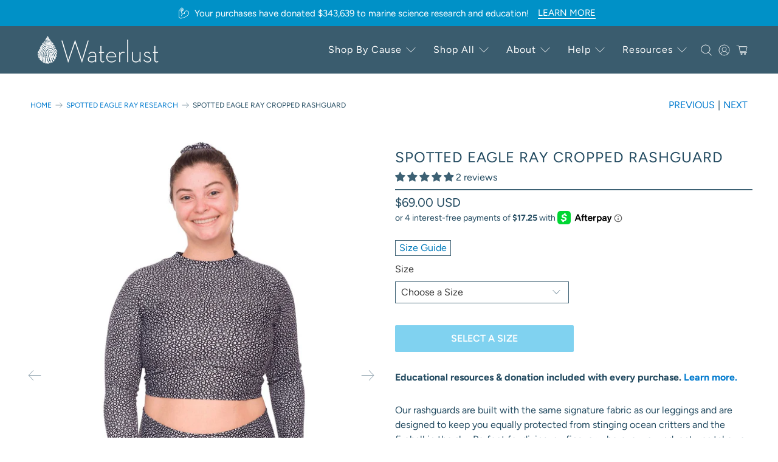

--- FILE ---
content_type: text/html; charset=utf-8
request_url: https://waterlust.com/collections/spotted-eagle-ray-research/products/spotted-eagle-ray-cropped-rashguard
body_size: 105842
content:


 <!doctype html>
<html class="no-js no-touch" lang="en">
<head><script type="application/vnd.locksmith+json" data-locksmith>{"version":"v254","locked":false,"initialized":true,"scope":"product","access_granted":true,"access_denied":false,"requires_customer":false,"manual_lock":false,"remote_lock":false,"has_timeout":false,"remote_rendered":null,"hide_resource":false,"hide_links_to_resource":false,"transparent":true,"locks":{"all":[],"opened":[]},"keys":[],"keys_signature":"78d0f7d1d568de99071ceeaeee6aa2dc2955045f36468813f5aba04626a0ce6f","state":{"template":"product","theme":183145824549,"product":"spotted-eagle-ray-cropped-rashguard","collection":"spotted-eagle-ray-research","page":null,"blog":null,"article":null,"app":null},"now":1768755004,"path":"\/collections\/spotted-eagle-ray-research\/products\/spotted-eagle-ray-cropped-rashguard","locale_root_url":"\/","canonical_url":"https:\/\/waterlust.com\/products\/spotted-eagle-ray-cropped-rashguard","customer_id":null,"customer_id_signature":"78d0f7d1d568de99071ceeaeee6aa2dc2955045f36468813f5aba04626a0ce6f","cart":null}</script><script data-locksmith>!function(){undefined;!function(){var s=window.Locksmith={},e=document.querySelector('script[type="application/vnd.locksmith+json"]'),n=e&&e.innerHTML;if(s.state={},s.util={},s.loading=!1,n)try{s.state=JSON.parse(n)}catch(d){}if(document.addEventListener&&document.querySelector){var o,i,a,t=[76,79,67,75,83,77,73,84,72,49,49],c=function(){i=t.slice(0)},l="style",r=function(e){e&&27!==e.keyCode&&"click"!==e.type||(document.removeEventListener("keydown",r),document.removeEventListener("click",r),o&&document.body.removeChild(o),o=null)};c(),document.addEventListener("keyup",function(e){if(e.keyCode===i[0]){if(clearTimeout(a),i.shift(),0<i.length)return void(a=setTimeout(c,1e3));c(),r(),(o=document.createElement("div"))[l].width="50%",o[l].maxWidth="1000px",o[l].height="85%",o[l].border="1px rgba(0, 0, 0, 0.2) solid",o[l].background="rgba(255, 255, 255, 0.99)",o[l].borderRadius="4px",o[l].position="fixed",o[l].top="50%",o[l].left="50%",o[l].transform="translateY(-50%) translateX(-50%)",o[l].boxShadow="0 2px 5px rgba(0, 0, 0, 0.3), 0 0 100vh 100vw rgba(0, 0, 0, 0.5)",o[l].zIndex="2147483645";var t=document.createElement("textarea");t.value=JSON.stringify(JSON.parse(n),null,2),t[l].border="none",t[l].display="block",t[l].boxSizing="border-box",t[l].width="100%",t[l].height="100%",t[l].background="transparent",t[l].padding="22px",t[l].fontFamily="monospace",t[l].fontSize="14px",t[l].color="#333",t[l].resize="none",t[l].outline="none",t.readOnly=!0,o.appendChild(t),document.body.appendChild(o),t.addEventListener("click",function(e){e.stopImmediatePropagation()}),t.select(),document.addEventListener("keydown",r),document.addEventListener("click",r)}})}s.isEmbedded=-1!==window.location.search.indexOf("_ab=0&_fd=0&_sc=1"),s.path=s.state.path||window.location.pathname,s.basePath=s.state.locale_root_url.concat("/apps/locksmith").replace(/^\/\//,"/"),s.reloading=!1,s.util.console=window.console||{log:function(){},error:function(){}},s.util.makeUrl=function(e,t){var n,o=s.basePath+e,i=[],a=s.cache();for(n in a)i.push(n+"="+encodeURIComponent(a[n]));for(n in t)i.push(n+"="+encodeURIComponent(t[n]));return s.state.customer_id&&(i.push("customer_id="+encodeURIComponent(s.state.customer_id)),i.push("customer_id_signature="+encodeURIComponent(s.state.customer_id_signature))),o+=(-1===o.indexOf("?")?"?":"&")+i.join("&")},s._initializeCallbacks=[],s.on=function(e,t){if("initialize"!==e)throw'Locksmith.on() currently only supports the "initialize" event';s._initializeCallbacks.push(t)},s.initializeSession=function(e){if(!s.isEmbedded){var t=!1,n=!0,o=!0;(e=e||{}).silent&&(o=n=!(t=!0)),s.ping({silent:t,spinner:n,reload:o,callback:function(){s._initializeCallbacks.forEach(function(e){e()})}})}},s.cache=function(e){var t={};try{var n=function i(e){return(document.cookie.match("(^|; )"+e+"=([^;]*)")||0)[2]};t=JSON.parse(decodeURIComponent(n("locksmith-params")||"{}"))}catch(d){}if(e){for(var o in e)t[o]=e[o];document.cookie="locksmith-params=; expires=Thu, 01 Jan 1970 00:00:00 GMT; path=/",document.cookie="locksmith-params="+encodeURIComponent(JSON.stringify(t))+"; path=/"}return t},s.cache.cart=s.state.cart,s.cache.cartLastSaved=null,s.params=s.cache(),s.util.reload=function(){s.reloading=!0;try{window.location.href=window.location.href.replace(/#.*/,"")}catch(d){s.util.console.error("Preferred reload method failed",d),window.location.reload()}},s.cache.saveCart=function(e){if(!s.cache.cart||s.cache.cart===s.cache.cartLastSaved)return e?e():null;var t=s.cache.cartLastSaved;s.cache.cartLastSaved=s.cache.cart,fetch("/cart/update.js",{method:"POST",headers:{"Content-Type":"application/json",Accept:"application/json"},body:JSON.stringify({attributes:{locksmith:s.cache.cart}})}).then(function(e){if(!e.ok)throw new Error("Cart update failed: "+e.status);return e.json()}).then(function(){e&&e()})["catch"](function(e){if(s.cache.cartLastSaved=t,!s.reloading)throw e})},s.util.spinnerHTML='<style>body{background:#FFF}@keyframes spin{from{transform:rotate(0deg)}to{transform:rotate(360deg)}}#loading{display:flex;width:100%;height:50vh;color:#777;align-items:center;justify-content:center}#loading .spinner{display:block;animation:spin 600ms linear infinite;position:relative;width:50px;height:50px}#loading .spinner-ring{stroke:currentColor;stroke-dasharray:100%;stroke-width:2px;stroke-linecap:round;fill:none}</style><div id="loading"><div class="spinner"><svg width="100%" height="100%"><svg preserveAspectRatio="xMinYMin"><circle class="spinner-ring" cx="50%" cy="50%" r="45%"></circle></svg></svg></div></div>',s.util.clobberBody=function(e){document.body.innerHTML=e},s.util.clobberDocument=function(e){e.responseText&&(e=e.responseText),document.documentElement&&document.removeChild(document.documentElement);var t=document.open("text/html","replace");t.writeln(e),t.close(),setTimeout(function(){var e=t.querySelector("[autofocus]");e&&e.focus()},100)},s.util.serializeForm=function(e){if(e&&"FORM"===e.nodeName){var t,n,o={};for(t=e.elements.length-1;0<=t;t-=1)if(""!==e.elements[t].name)switch(e.elements[t].nodeName){case"INPUT":switch(e.elements[t].type){default:case"text":case"hidden":case"password":case"button":case"reset":case"submit":o[e.elements[t].name]=e.elements[t].value;break;case"checkbox":case"radio":e.elements[t].checked&&(o[e.elements[t].name]=e.elements[t].value);break;case"file":}break;case"TEXTAREA":o[e.elements[t].name]=e.elements[t].value;break;case"SELECT":switch(e.elements[t].type){case"select-one":o[e.elements[t].name]=e.elements[t].value;break;case"select-multiple":for(n=e.elements[t].options.length-1;0<=n;n-=1)e.elements[t].options[n].selected&&(o[e.elements[t].name]=e.elements[t].options[n].value)}break;case"BUTTON":switch(e.elements[t].type){case"reset":case"submit":case"button":o[e.elements[t].name]=e.elements[t].value}}return o}},s.util.on=function(e,a,s,t){t=t||document;var c="locksmith-"+e+a,n=function(e){var t=e.target,n=e.target.parentElement,o=t&&t.className&&(t.className.baseVal||t.className)||"",i=n&&n.className&&(n.className.baseVal||n.className)||"";("string"==typeof o&&-1!==o.split(/\s+/).indexOf(a)||"string"==typeof i&&-1!==i.split(/\s+/).indexOf(a))&&!e[c]&&(e[c]=!0,s(e))};t.attachEvent?t.attachEvent(e,n):t.addEventListener(e,n,!1)},s.util.enableActions=function(e){s.util.on("click","locksmith-action",function(e){e.preventDefault();var t=e.target;t.dataset.confirmWith&&!confirm(t.dataset.confirmWith)||(t.disabled=!0,t.innerText=t.dataset.disableWith,s.post("/action",t.dataset.locksmithParams,{spinner:!1,type:"text",success:function(e){(e=JSON.parse(e.responseText)).message&&alert(e.message),s.util.reload()}}))},e)},s.util.inject=function(e,t){var n=["data","locksmith","append"];if(-1!==t.indexOf(n.join("-"))){var o=document.createElement("div");o.innerHTML=t,e.appendChild(o)}else e.innerHTML=t;var i,a,s=e.querySelectorAll("script");for(a=0;a<s.length;++a){i=s[a];var c=document.createElement("script");if(i.type&&(c.type=i.type),i.src)c.src=i.src;else{var l=document.createTextNode(i.innerHTML);c.appendChild(l)}e.appendChild(c)}var r=e.querySelector("[autofocus]");r&&r.focus()},s.post=function(e,t,n){!1!==(n=n||{}).spinner&&s.util.clobberBody(s.util.spinnerHTML);var o={};n.container===document?(o.layout=1,n.success=function(e){s.util.clobberDocument(e)}):n.container&&(o.layout=0,n.success=function(e){var t=document.getElementById(n.container);s.util.inject(t,e),t.id===t.firstChild.id&&t.parentElement.replaceChild(t.firstChild,t)}),n.form_type&&(t.form_type=n.form_type),n.include_layout_classes!==undefined&&(t.include_layout_classes=n.include_layout_classes),n.lock_id!==undefined&&(t.lock_id=n.lock_id),s.loading=!0;var i=s.util.makeUrl(e,o),a="json"===n.type||"text"===n.type;fetch(i,{method:"POST",headers:{"Content-Type":"application/json",Accept:a?"application/json":"text/html"},body:JSON.stringify(t)}).then(function(e){if(!e.ok)throw new Error("Request failed: "+e.status);return e.text()}).then(function(e){var t=n.success||s.util.clobberDocument;t(a?{responseText:e}:e)})["catch"](function(e){if(!s.reloading)if("dashboard.weglot.com"!==window.location.host){if(!n.silent)throw alert("Something went wrong! Please refresh and try again."),e;console.error(e)}else console.error(e)})["finally"](function(){s.loading=!1})},s.postResource=function(e,t){e.path=s.path,e.search=window.location.search,e.state=s.state,e.passcode&&(e.passcode=e.passcode.trim()),e.email&&(e.email=e.email.trim()),e.state.cart=s.cache.cart,e.locksmith_json=s.jsonTag,e.locksmith_json_signature=s.jsonTagSignature,s.post("/resource",e,t)},s.ping=function(e){if(!s.isEmbedded){e=e||{};s.post("/ping",{path:s.path,search:window.location.search,state:s.state},{spinner:!!e.spinner,silent:"undefined"==typeof e.silent||e.silent,type:"text",success:function(e){e&&e.responseText?(e=JSON.parse(e.responseText)).messages&&0<e.messages.length&&s.showMessages(e.messages):console.error("[Locksmith] Invalid result in ping callback:",e)}})}},s.timeoutMonitor=function(){var e=s.cache.cart;s.ping({callback:function(){e!==s.cache.cart||setTimeout(function(){s.timeoutMonitor()},6e4)}})},s.showMessages=function(e){var t=document.createElement("div");t.style.position="fixed",t.style.left=0,t.style.right=0,t.style.bottom="-50px",t.style.opacity=0,t.style.background="#191919",t.style.color="#ddd",t.style.transition="bottom 0.2s, opacity 0.2s",t.style.zIndex=999999,t.innerHTML=" <style>          .locksmith-ab .locksmith-b { display: none; }          .locksmith-ab.toggled .locksmith-b { display: flex; }          .locksmith-ab.toggled .locksmith-a { display: none; }          .locksmith-flex { display: flex; flex-wrap: wrap; justify-content: space-between; align-items: center; padding: 10px 20px; }          .locksmith-message + .locksmith-message { border-top: 1px #555 solid; }          .locksmith-message a { color: inherit; font-weight: bold; }          .locksmith-message a:hover { color: inherit; opacity: 0.8; }          a.locksmith-ab-toggle { font-weight: inherit; text-decoration: underline; }          .locksmith-text { flex-grow: 1; }          .locksmith-cta { flex-grow: 0; text-align: right; }          .locksmith-cta button { transform: scale(0.8); transform-origin: left; }          .locksmith-cta > * { display: block; }          .locksmith-cta > * + * { margin-top: 10px; }          .locksmith-message a.locksmith-close { flex-grow: 0; text-decoration: none; margin-left: 15px; font-size: 30px; font-family: monospace; display: block; padding: 2px 10px; }                    @media screen and (max-width: 600px) {            .locksmith-wide-only { display: none !important; }            .locksmith-flex { padding: 0 15px; }            .locksmith-flex > * { margin-top: 5px; margin-bottom: 5px; }            .locksmith-cta { text-align: left; }          }                    @media screen and (min-width: 601px) {            .locksmith-narrow-only { display: none !important; }          }</style>      "+e.map(function(e){return'<div class="locksmith-message">'+e+"</div>"}).join(""),document.body.appendChild(t),document.body.style.position="relative",document.body.parentElement.style.paddingBottom=t.offsetHeight+"px",setTimeout(function(){t.style.bottom=0,t.style.opacity=1},50),s.util.on("click","locksmith-ab-toggle",function(e){e.preventDefault();for(var t=e.target.parentElement;-1===t.className.split(" ").indexOf("locksmith-ab");)t=t.parentElement;-1!==t.className.split(" ").indexOf("toggled")?t.className=t.className.replace("toggled",""):t.className=t.className+" toggled"}),s.util.enableActions(t)}}()}();</script> <script data-locksmith>Locksmith.cache.cart=null</script> <script data-locksmith>Locksmith.jsonTag="{\"version\":\"v254\",\"locked\":false,\"initialized\":true,\"scope\":\"product\",\"access_granted\":true,\"access_denied\":false,\"requires_customer\":false,\"manual_lock\":false,\"remote_lock\":false,\"has_timeout\":false,\"remote_rendered\":null,\"hide_resource\":false,\"hide_links_to_resource\":false,\"transparent\":true,\"locks\":{\"all\":[],\"opened\":[]},\"keys\":[],\"keys_signature\":\"78d0f7d1d568de99071ceeaeee6aa2dc2955045f36468813f5aba04626a0ce6f\",\"state\":{\"template\":\"product\",\"theme\":183145824549,\"product\":\"spotted-eagle-ray-cropped-rashguard\",\"collection\":\"spotted-eagle-ray-research\",\"page\":null,\"blog\":null,\"article\":null,\"app\":null},\"now\":1768755004,\"path\":\"\\\/collections\\\/spotted-eagle-ray-research\\\/products\\\/spotted-eagle-ray-cropped-rashguard\",\"locale_root_url\":\"\\\/\",\"canonical_url\":\"https:\\\/\\\/waterlust.com\\\/products\\\/spotted-eagle-ray-cropped-rashguard\",\"customer_id\":null,\"customer_id_signature\":\"78d0f7d1d568de99071ceeaeee6aa2dc2955045f36468813f5aba04626a0ce6f\",\"cart\":null}";Locksmith.jsonTagSignature="37a3a3785e84cc685f9063729c549ef4c515224d60eaa3ee434304e15242eb7a"</script>
<script>var _listeners=[];EventTarget.prototype.addEventListenerBase=EventTarget.prototype.addEventListener,EventTarget.prototype.addEventListener=function(e,t,p){_listeners.push({target:this,type:e,listener:t}),this.addEventListenerBase(e,t,p)},EventTarget.prototype.removeEventListeners=function(e){for(var t=0;t!=_listeners.length;t++){var r=_listeners[t],n=r.target,s=r.type,i=r.listener;n==this&&s==e&&this.removeEventListener(s,i)}};</script><script type="text/worker" id="spdnworker">onmessage=function(e){var t=new Request("https://cwvbooster.kirklandapps.com/optimize/53",{redirect:"follow"});fetch(t).then(e=>e.text()).then(e=>{postMessage(e)})};</script>
<script type="text/javascript">var spdnx=new Worker("data:text/javascript;base64,"+btoa(document.getElementById("spdnworker").textContent));spdnx.onmessage=function(t){var e=document.createElement("script");e.type="text/javascript",e.textContent=t.data,document.head.appendChild(e)},spdnx.postMessage("init");</script>
<script type="text/javascript" data-spdn="1">
const observer=new MutationObserver(mutations=>{mutations.forEach(({addedNodes})=>{addedNodes.forEach(node=>{
if(node.nodeType===1&&node.tagName==='SCRIPT'&&node.type=='application/json'){node.type='application/json';return;}
if(node.tagName==='SCRIPT'&&node.innerHTML.includes('asyncLoad')){node.type='text/spdnscript'}
if(node.nodeType===1&&node.tagName==='SCRIPT'&&node.innerHTML.includes('hotjar')){node.type='text/spdnscript'}
if(node.nodeType===1&&node.tagName==='SCRIPT'&&node.innerHTML.includes('guest_login')){return;}
if(node.nodeType===1&&node.tagName==='SCRIPT'&&node.innerHTML.includes('xklaviyo')){node.type='text/spdnscript'}
if(node.nodeType===1&&node.tagName==='SCRIPT'&&node.innerHTML.includes('recaptcha')){node.type='text/spdnscript'}
if(node.nodeType===1&&node.tagName==='SCRIPT'&&node.src.includes('klaviyo')){node.type='text/spdnscript'}
if(node.nodeType===1&&node.tagName==='SCRIPT'&&node.src.includes('shop.app')){node.type='text/spdnscript'}
if(node.nodeType===1&&node.tagName==='SCRIPT'&&node.src.includes('chat')){node.type='text/spdnscript'}
if(node.nodeType===1&&node.tagName==='SCRIPT'&&node.src.includes('consent')){node.type='text/spdnscript'}
if(node.nodeType===1&&node.tagName==='SCRIPT'&&node.src.includes('apps')){node.type='text/spdnscript'}
if(node.nodeType===1&&node.tagName==='SCRIPT'&&node.src.includes('extensions')){node.type='text/spdnscript'}
if(node.nodeType===1&&node.tagName==='SCRIPT'&&node.src.includes('judge.me')){node.type='text/spdnscript'}
if(node.nodeType===1&&node.tagName==='SCRIPT'&&node.innerHTML.includes('gorgias')){node.type='text/spdnscript'}
if(node.nodeType===1&&node.tagName==='SCRIPT'&&node.innerHTML.includes('perf')){node.type='text/spdnscript'}
if(node.nodeType===1&&node.tagName==='SCRIPT'&&node.innerHTML.includes('facebook.net')){node.type='text/spdnscript'}
if(node.nodeType===1&&node.tagName==='SCRIPT'&&node.src.includes('gorgias')){node.type='text/spdnscript'}
if(node.nodeType===1&&node.tagName==='SCRIPT'&&node.src.includes('stripe')){node.type='text/spdnscript'}
if(node.nodeType===1&&node.tagName==='SCRIPT'&&node.src.includes('mem')){node.type='text/spdnscript'}
if(node.nodeType===1&&node.tagName==='SCRIPT'&&node.src.includes('notify')){node.type='text/javascript'}
if(node.nodeType===1&&node.tagName==='SCRIPT'&&node.src.includes('privy')){node.type='text/spdnscript'}
if(node.nodeType===1&&node.tagName==='SCRIPT'&&node.src.includes('incart')){node.type='text/spdnscript'}
if(node.nodeType===1&&node.tagName==='SCRIPT'&&node.src.includes('webui')){node.type='text/spdnscript'}

 if(node.nodeType===1&&node.tagName==='SCRIPT'&&node.innerHTML.includes('gtag')){node.type='text/spdnscript'}
if(node.nodeType===1&&node.tagName==='SCRIPT'&&node.innerHTML.includes('tagmanager')){node.type='text/spdnscript'}
if(node.nodeType===1&&node.tagName==='SCRIPT'&&node.innerHTML.includes('gtm')){node.type='text/spdnscript'}
if(node.nodeType===1&&node.tagName==='SCRIPT'&&node.src.includes('googlet')){node.type='text/spdnscript'}
if(node.tagName==='SCRIPT'&&node.className=='analytics'){node.type='text/spdnscript'}  })})})
var ua = navigator.userAgent.toLowerCase();if ((ua.indexOf('chrome') > -1 || ua.indexOf('firefox') > -1) && window.location.href.indexOf("no-optimization") === -1 && window.location.href.indexOf("debug") === -1 && window.location.href.indexOf("cart") === -1 ) {observer.observe(document.documentElement,{childList:true,subtree:true})}</script> <!-- Elevate - 2025-11-19T22:26:22.816Z --><script>
      const environment = { rootUrl: '/', themeId: 183145824549, themeRole: 'main', activeCurrency: 'USD', template: { suffix: '', type: 'product' }, isThemePreview: false };
      try { window.eab_data = { selectors: JSON.parse(`{"settings":{"excludeOutliers":true,"enableOrderTagging":false,"pausedSubscription":false,"productCostEnabled":true,"excludeGoogleTraffic":false,"disableNoteAttributes":false},"selectorsV2":[]}`) || {}, allTests: JSON.parse(`{"af62ab8e-2021-4508-b8f9-f0925f43917e":{"29957":{"variationName":"Control","trafficPercentage":50,"isDone":false,"isControl":true,"themeId":183145824549},"29958":{"variationName":"Variation 1","trafficPercentage":50,"isDone":false,"themeId":184119492901},"data":{"name":"Social proof moved up on PP test 2","isLive":false,"settings":{"afterDiscounts":true},"type":"THEME","filters":[],"isPersonalization":false}}}`) || {}, currencyFormat: "${{amount}}", environment: environment }; } catch(error) { console.log(error); window.eab_data = { selectors: {}, allTests: {}, currencyFormat: "${{amount}}", environment: environment }; }</script> <script data-cfasync='false' class='eab-redirect-script'>
!function(){function e(){var e=r("eabUserId");const t=J(),n=H();if(!e&&(t||n)){e=function(){try{if(window.crypto&&window.crypto.getRandomValues){const e=new Uint8Array(16);window.crypto.getRandomValues(e),e[6]=15&e[6]|64,e[8]=63&e[8]|128;const t=Array.from(e).map((e=>e.toString(16).padStart(2,"0")));return[t.slice(0,4).join(""),t.slice(4,6).join(""),t.slice(6,8).join(""),t.slice(8,10).join(""),t.slice(10,16).join("")].join("-")}}catch(e){console.log("Crypto UUID generation failed, falling back to Math.random()",e)}return"xxxxxxxx-xxxx-4xxx-yxxx-xxxxxxxxxxxx".replace(/[xy]/g,(function(e){const t=16*Math.random()|0;return("x"===e?t:3&t|8).toString(16)}))}();var a=new Date;a.setFullYear(a.getFullYear()+1);var i="; expires="+a.toUTCString();document.cookie="eabUserId="+e+i+"; path=/"}}function t(e,t){var r=new Date;r.setTime(r.getTime()+31536e6);var n="; expires="+r.toUTCString();document.cookie=e+"="+(t||"")+n+"; path=/"}function r(e){for(var t=e+"=",r=document.cookie.split(";"),n=0;n<r.length;n++){for(var a=r[n];" "==a.charAt(0);)a=a.substring(1,a.length);if(0==a.indexOf(t))return a.substring(t.length,a.length)}return null}function n(e){var t=r(e);if(t)try{return JSON.parse(t)}catch(e){return console.error("Error parsing JSON from cookie ",e),null}return{}}function a(e){return sessionStorage.getItem(e)}function i(e){var t={};return e.replace(/[?&]+([^=&]+)=([^&]*)/gi,(function(e,r,n){t[r]=n})),t}function o(e){if(!e||!e.trim())return"";const t=e.trim();try{const e=t.replace(/^https?:\/\//,""),r=`https://${e}`.replace(/\/+$/,""),n=new URL(r);return n.hostname.startsWith("www.")&&(n.hostname=n.hostname.substring(4)),n.toString().replace(/\/+$/,"")}catch(r){console.warn("URL parsing failed for:",e,r);return`https://${t.replace(/^https?:\/\//,"")}`.replace(/\/+$/,"")}}const s=window?.Shopify,c=window?.eab_data?.environment,l=s&&s?.routes?.root&&"/"!==s?.routes?.root?s?.routes?.root?.toLowerCase():"",d=c?.rootUrl&&"/"!==c.rootUrl?c.rootUrl.endsWith("/")?c.rootUrl.toLowerCase():(c.rootUrl+"/").toLowerCase():l;function u(){var e=window.location.pathname;d&&e.startsWith(d)&&(e=e.slice(d.length));const t=d.replace(/^\/|\/$/g,"");return t&&e.startsWith(`/${t}`)&&(e=e.slice(t.length+1)),"/"===e||"/index"===e||""===e?"index":/products\//.test(e)?"product":/collections\//.test(e)?"collection":/pages\//.test(e)?"page":e.endsWith("/cart")?"cart":e.endsWith("/search")?"search":"unknown"}localStorage.setItem("eabRootRoute",d||l);var f=window&&window.eab_data?window.eab_data.allTests:{};const p=window&&window.eab_data&&window.eab_data.selectors?window.eab_data.selectors.settings:{};var h=window.location.search,m=window.location.href,g=i(h);const w=g.abtid||sessionStorage.getItem("abtid");g.abtid&&sessionStorage.setItem("abtid",g.abtid);var b={};for(var v in f)if(f[v]){var y=f[v];"settings"!==v&&(v===w||v!==w&&y&&y.data&&y.data.isLive)&&(b[v]=y)}for(var U in b){var P=b[U];if(P.data&&"PRODUCT_GROUP"===P.data.type&&!P.data.isV2){var T={data:P.data},I={};for(var _ in P)if("data"!==_&&P[_]){var S=P[_],O=S.groupVariationId;I[O]||(I[O]={groupVariationId:O,variationName:S.variationName,trafficPercentage:S.trafficPercentage,isControl:S.isControl,isDone:S.isDone,products:[]}),I[O].products.push({id:S.id,variationId:_,handle:S.handle,groupId:S.groupId,link:S.link,productTitle:S.productTitle,price:S.price,productVariants:S.productVariants,prices:S.prices,originalProductHandle:S.originalProductHandle})}for(var R in I)I[R].products.forEach((e=>{e.variationId&&(T[e.variationId]=I[R])}));b[U]=T}}var k,C=n("ABTL")||{},L=((k=a("ABAV"))?JSON.parse(k):null)||{},E=a("eabReferrer"),x=a("eabEntry"),A=n("ABAU")||{};"string"==typeof E||sessionStorage.setItem("eabReferrer",document.referrer),null===x&&sessionStorage.setItem("eabEntry",m);var N=n("eabExcludedTests")||{},D=m.split("?")[0],j=i(m)||"";function $(e){var t,r=o(D),n=decodeURIComponent(r),a=C[e],i=b[e]?.[a]?.groupVariationId,s=b[e];const c=!s.data.isV2,l=window?.__st?.rid;for(var d in s)if(s[d]&&"data"!==d){var u=s[d];if(u.products&&Array.isArray(u.products))for(var f=0;f<u.products.length;f++){var p=u.products[f],h=p.link,m=p.handle,g=Number(p.id);if(h===n||n.endsWith(`products/${m}`)||g===l){t=p;break}}if(t)break}if(!t)return{};for(var w in s)if(s[w]&&"data"!==w){var v=s[w];if(v.products&&Array.isArray(v.products))for(var y=0;y<v.products.length;y++){var U=v.products[y];if(U.groupId===t.groupId&&v.groupVariationId===i)return{...U,variationId:c?U.variationId:w,groupVariationId:v.groupVariationId,variationName:v.variationName}}}return{}}function V(e){var r=C[e];const a=b[e].data.type;var i;b[e][r]||(r=function(e){for(var r=Object.keys(b[e]),n="0",a=0;a<r.length;a++){var i=r[a];if(b[e][i]&&"data"!==i&&!b[e][i].isDone){n=i,C[e]=n,t("ABTL",JSON.stringify(C)),L[e]=!1,A[e]=!1;break}}return n}(e)),"PRODUCT_GROUP"===a&&(i=$(e)),"PRODUCT_GROUP"!==a||b[e].data.isV2?A[e]||(A[e]=!0,t("ABAU",JSON.stringify(A))):(A[e]?A[e][i.variationId]||(A[e][i.variationId]=!0):A[e]={[i.variationId]:!0},t("ABAU",JSON.stringify(A)));var s=r,l=L[e];if("PRODUCT_GROUP"===a&&(s=i.variationId,l=L[i.variationId]),l||("PRODUCT_GROUP"===a?L[s]=!0:L[e]=!0,function(e,t){sessionStorage.setItem(e,JSON.stringify(t))}("ABAV",L)),"THEME"!==a){if("PRICE_PLUS"!==a&&"CONTENT"!==a&&"PRODUCT_TIME"!==a&&"PRODUCT_IMAGE"!==a&&"CHECKOUT"!==a&&"SHIPPING"!==a){var f=function(e,t){var r=b[e].data.type,n=b[e][t].isControl,a=m.split("?")[0],i=m.includes("?")?m.split("?")[1].split("&"):[],o=window.location.origin,s=d&&"/"!==d?d:"/";i=z(i,"abtr","true");var c,l=b[e][t];if("PRODUCT_GROUP"===r){c=o+s+"products/"+$(e).handle}else{if("PAGE"===r)return n||(i=z(i,"view",l.templateID)),a+"?"+i.join("&");{const e=o+s+"products/"+l.handle,t="SPLIT_URL"===r?l.splitUrlTestLinks?.[0]||l.link:l.templateID;c="PRODUCT"===r?e:t}}if("SPLIT_URL"===r){var u=new URL(c);if(u.search)i=function(e,t){const r={};return e.forEach((e=>{const[t,n]=e.split("=");r[t]=n})),t.forEach((e=>{const[t,n]=e.split("=");r[t]=n})),Object.entries(r).map((([e,t])=>`${e}=${t}`))}(i,u.search.substring(1).split("&"));if(!u.pathname.startsWith(s)){const e=u.pathname.startsWith("/")?u.pathname.substring(1):u.pathname,t=s.endsWith("/")?s.slice(0,-1):s;c=`${u.origin}${t}/${e}${u.hash}`}c=c.split("?")[0]}return c+(i.length?"?"+i.join("&"):"")}(e,r);!function(e,r,a){var i=u();const s=b[e].data;var c=s.type,l=o(m.split("?")[0]),d=o(a.split("?")[0]);const f=s?.settings?.checkVariant||!1;var p=g.view?g.view:"",h=b[e][r].templateID,w=l!==d,v=p!==h,y="PAGE"===c&&i===s.page,U="PRODUCT"===c||"SPLIT_URL"===c||"PRODUCT_GROUP"===c;U&&!f&&(a=function(e){try{const t=new URL(e);return t.searchParams.delete("variant"),t.toString()}catch(t){return console.error("Invalid URL provided:",t),e}}(a));"SPLIT_URL"===c&&(w=function({newUrl:e,testID:r,testVar:a}){try{const e=b[r].data,i=e?.redirectBehavior;if("redirectOnlyControlUrl"===i){if(b[r][a].isControl)return!1}if("redirectOnceControlUrlOnly"===i||"redirectOnce"===i){const e="eabRedirectedTests",o=n(e)||{};if(o[r])return!1;if(o[r]=!0,t(e,JSON.stringify(o)),"redirectOnceControlUrlOnly"===i){if(b[r][a].isControl)return!1}}const s=b[r][a];let c=[];if(s.splitUrlTestLinks&&s.splitUrlTestLinks.length>0?c=s.splitUrlTestLinks:s.link&&(c=[s.link]),c.length>0){const t=e?.settings?.checkVariant||!1,r=new URL(m),n=r.searchParams,a=o(r.origin+r.pathname);for(const e of c){const r=new URL(e),i=r.searchParams;if(a===o(r.origin+r.pathname)){let e=!0;for(const[r,a]of i.entries()){if("abtr"===r||"variant"===r&&!t)continue;if(n.get(r)!==a){e=!1;break}}if(e)return!1}}return!0}return!1}catch(t){return console.error("Error comparing split URLs:",t),o(m.split("?")[0])!==o(e.split("?")[0])}}({newUrl:a,testID:e,testVar:r}));(U&&w||y&&v)&&(window.location.href=a)}(e,r,f)}}else!function(e,r){var a=b[e][r],i=a.themeId,o=c?.themeId||window?.Shopify?.theme?.id;if(!i)return;const s=function(e){const t=n("eabThemeTests")||{};return Object.prototype.hasOwnProperty.call(t,e)}(e);s||function(e){const r=n("eabThemeTests")||{};r[e]=Date.now(),t("eabThemeTests",JSON.stringify(r))}(e);if(o===i)return;const l=new URL(window.location.toString());a.isControl?(l.searchParams.set("preview_theme_id",""),l.searchParams.set("_eab","1"),l.searchParams.delete("view"),l.searchParams.delete("_ab"),l.searchParams.delete("_fd"),l.searchParams.delete("_sc")):(l.searchParams.set("preview_theme_id",i.toString()),l.searchParams.set("_ab","0"),l.searchParams.set("_fd","0"),l.searchParams.set("_sc","1"),l.searchParams.delete("view"));t("eabThemeTest",e),window.location.assign(l.toString())}(e,r)}function G(e,t){for(var r=0;r<e.length;r++)if(t(e[r]))return r;return e.length-1}function J(){const e=navigator.userAgent||navigator.vendor||window.opera;return/((?:fban\/fbios|fb_iab\/fb4a)(?!.+fbav)|;fbav\/([\w\.]+);)/i.test(e)}function H(){const e=navigator.userAgent||navigator.vendor||window.opera;return/(instagram)[\/ ]([-\w\.]+)/i.test(e)}function M(){const e=a("eabEntry")||window.location.href;let t;try{t=new URLSearchParams(new URL(e).search)}catch{t=new URLSearchParams}const r=a("eabReferrer"),n=("string"==typeof r?r:document.referrer||"").toLowerCase(),i=n?new URL(n).hostname.replace("www.",""):"",o=new URL(window.location.href).hostname,s=J(),c=H(),l=function(){const e=navigator.userAgent||navigator.vendor||window.opera;return/musical_ly/i.test(e)}(),d=function(){const e=navigator.userAgent||navigator.vendor||window.opera;return/(pinterest)[\/ ]([-\w\.]+)/i.test(e)}();return s||["facebook.com","fb.com","fb.me","m.facebook.com","l.facebook.com","lm.facebook.com"].includes(i)?"facebook":c||i.includes("instagram")?"instagram":l||["tiktok.com","pangleglobal.com","ads.tiktok.com"].includes(i)?"tiktok":"pinterest"===t.get("utm_source")?.toLowerCase()||"pinterest_ads"===t.get("utm_source")?.toLowerCase()||d||i.includes("pinterest")||"pin.it"===i||t.has("epik")?"pinterest":t.has("gclid")||i.includes("google")?"google":n&&o!==i?"other":"direct"}function B(e){const t=a("eabEntry")||window.location.href;if(t)try{return new URLSearchParams(new URL(t).search).get(e)}catch{return null}return null}function W(e){const{type:t,operator:n,values:i,parameter:o}=e;let s;switch(t){case"country":s=r("localization");break;case"device":s=function(){const e=navigator.userAgent||navigator.vendor||window.opera||"",t=e.toLowerCase();return/windows nt.*tablet pc|pixelbook/i.test(e)||/(?:macintosh|windows nt|win(?:95|98)|linux x86_64)/i.test(e)&&!/android|mobile|tablet|ipad|iphone|ipod/i.test(t)?"desktop":/ipad|playbook|tablet|kindle|nexus (7|10)|xoom|sm-t\d+|galaxy tab|tb-\d+|tb\d+[a-z]+|lenovo.*tb|dtab|ideatab|mediapad|matepad|honor.*pad|pad\s+\d+|mi\s+pad|redmi.*pad|xiaomi.*pad|oppo.*pad|oneplus.*pad|opd\d+|tcl.*tab|9\d{3}[a-z]|kobo|archos.*5(?!\d)|ereader|droipad/i.test(e)||/android(?!.*mobile)/i.test(t)&&!/dalvik.*miui|pocophone|mi\s+mix|edge\s+\d+|sm-g9\d+|pixel\s+\d|pixel\s+fold|advan\s+\d{4}/i.test(e)?"tablet":/android.+mobile|iphone|ipod|windows phone|blackberry|mobile|phone|kaios/i.test(t)||/^mobile;/i.test(e)||/dalvik.*miui|pocophone|mi\s+mix|pixel\s+\d|pixel\s+fold/i.test(e)?"mobile":"desktop"}();break;case"source":s=M();break;case"utm":s=B(o);break;case"visitor":s="true"===sessionStorage.getItem("eabIsFirstVisit")?"first_time":"repeat";break;case"utm_source":case"utm_medium":case"utm_campaign":case"utm_content":s=B(t);break;case"url_string":s=window.location.href;break;case"referring_domain":try{const e=a("eabReferrer"),t="string"==typeof e?e:document.referrer||"";if(t){s=new URL(t).hostname.replace("www.","")}else s="direct"}catch(e){console.error("Error parsing referrer:",e),s="unknown"}break;case"entry_page":s=a("eabEntry");break;case"page":case"redirectUrls":s=window.location.pathname;break;default:return!1}switch(n){case"equals":return i===s;case"includes":return Array.isArray(i)&&i.includes(s);case"not_equals":return i!==s;case"not_includes":return Array.isArray(i)&&!i?.includes(s);case"contains":return!!s&&s.includes(i);case"not_contains":return!s||!s.includes(i);case"startsWith":return!!s&&s.startsWith(i);case"ends_with":return!!s&&s.endsWith(i);default:return!1}}function q(e){return e.some((e=>e.type?"AND"===e.type?e.conditions.every(W):"OR"===e.type&&e.conditions.some(W):e.conditions.every(W)))}g.eabUserPreview&&t("eabUserPreview","true");var F=function(e){try{var a={};for(var i in C)C[i]&&(a[i]=C[i]);let w=((e,t)=>{let r=!1,n=!1;e.forEach((e=>{const t=b[e];t&&("number"==typeof t.data?.testTrafficPercentage?r=!0:n=!0)}));const a=[],i=[],o=[];let s=0;if(t.forEach((e=>{const t=b[e],r=t.data?.testTrafficPercentage;"number"==typeof r?(a.push(e),s+=r,i.push(s)):o.push(e)})),r)return[];if(n)return o;const c=s,l=Math.max(0,100-c);s+=l,i.push(s);const d=Math.random()*s;var u=G(i,(function(e){return d<e}));return u!==i.length-1&&a[u]?[a[u]]:o})(Object.keys(a),e);for(var o=0;o<w.length;o++){var s=w[o],c=b[s];const e=c.data?.filters||[];if(e?.length>0){if(!q(e))continue}if("SHIPPING"===c.data.type){const e=c.data.shippingZones,t=e.countriesToInclude||[],n=e.countriesToExclude||[],a=r("localization")||localStorage.getItem("eabCountryCode");let i=!1;if(i=t.length>0?t.includes(a)&&!n.includes(a):!n.includes(a),!i)continue}var l=Object.keys(c).filter((function(e){return"data"!==e&&!c[e].isDone}));if("PRODUCT_GROUP"===s.type){let e={};l=l.filter((function(t){const r=c[t].groupVariationId;return!e[r]&&(e[r]=!0,!0)}))}if(l.length)if(c.data.isPersonalization){var d=l.find((function(e){return!c[e].isControl}));d&&(a[s]=d)}else{var u=!0;for(let e=0;e<l.length;e++)if("number"!=typeof c[l[e]].trafficPercentage){u=!1;break}var f=[],p=0;if(u)for(let e=0;e<l.length;e++){p+=c[l[e]].trafficPercentage,f.push(p)}else{var h=100/l.length;for(let e=0;e<l.length;e++)p+=h,f.push(p)}var m=Math.random()*p,g=l[G(f,(function(e){return m<e}))];a[s]=g}}t("ABTL",JSON.stringify(a)),C=n("ABTL")||{}}catch(e){console.error("Error in handleDecideTests",e)}};function z(e,t,r){let n=!1;const a=encodeURIComponent(r);return e=e.map((e=>{const[r]=e.split("=");return r===t?(n=!0,`${t}=${a}`):e})),n||e.push(`${t}=${a}`),e}function K(){(g.eabUserId&&t("eabUserId",g.eabUserId),g.eab_tests)&&(decodeURIComponent(g.eab_tests).split("~").forEach((function(e){!function(e){var t=e.split("_"),r=t[0],n=t[1],a="1"===t[2];for(var i in f)if(f[i]&&i.slice(-5)===r){C[i]=n,a&&(A[i]=!0);break}}(e)})),t("ABTL",JSON.stringify(C)),t("ABAU",JSON.stringify(A)))}function X(e){for(var t=e.split("?")[0];"/"===t.charAt(t.length-1);)t=t.slice(0,-1);var r=t.split("/");return r[r.length-1]}function Y(){var e=o(D),t=d?e.replace(d,"/"):e;const r=window?.__st?.rid;for(var n in b)if(b[n]&&C[n]){var a=b[n],i=a.data.type;if("PRODUCT_IMAGE"!==i&&"PRODUCT_TIME"!==i&&"CONTENT"!==i&&"SHIPPING"!==i&&"PRICE_PLUS"!==i&&"CHECKOUT"!==i){if("PAGE"===i){if(u()!==a.data.page)continue;if(a.data.testProducts){var s=X(e),l=decodeURIComponent(s),f=r?.toString();if(Array.isArray(a.data.testProducts)&&a.data.testProducts.includes(l)||Array.isArray(a.data.productIds)&&a.data.productIds.includes(f))return n}else if(a.data.collections){const t=X(e);if(a.data.collections.includes(t))return n}else{if(!a.data.testPages)return n;{const t=X(e),r=decodeURIComponent(t);if(Array.isArray(a.data.testPages)&&a.data.testPages.includes(r))return n}}}if("PRODUCT"===i||"PRODUCT_GROUP"===i){if(a.data?.filters?.length>0){if(a.data.filters.some((e=>e?.conditions?.some((e=>"redirectUrls"===e.type))))){if(q(a.data.filters))return n;continue}}if("PRODUCT_GROUP"===i){const e=$(n);if(e&&e.variationId)return n}else{const t=decodeURIComponent(e);for(var p in a){if(!a[p]||"data"===p)continue;if(a[p].link===t)return n;const e=a[p].handle;if(t.endsWith(`products/${e}`))return n;if(Number(a[p].id)===r)return n}}}if("SPLIT_URL"===i){const r="redirectOnlyControlUrl"===a.data?.redirectBehavior,i="redirectOnceControlUrlOnly"===a.data?.redirectBehavior,s=a.data?.settings?.checkVariant||!1;for(let c in a){if(!a[c]||"data"===c)continue;if((r||i)&&!a[c].isControl)continue;let l=[];a[c].splitUrlTestLinks&&a[c].splitUrlTestLinks.length>0?l=a[c].splitUrlTestLinks:a[c].link&&(l=[a[c].link]);for(let r of l){let a=o(r);if(a.includes("?")){const[r,i]=a.split("?");let o;o=d?t.split("?")[0]:e.split("?")[0];const c=new URL(m).searchParams,l=r===o;let u=!0;const f=new URLSearchParams(`?${i}`);for(const[e,t]of f.entries()){if("variant"===e&&!s)continue;if("abtr"===e)continue;const r=c.get(e);if(""===t&&""===r)continue;const n=decodeURIComponent(t||"");if(decodeURIComponent(r||"")!==n){u=!1;break}}if(l&&u)return n}else if(d){if(a===t)return n}else if(a===e)return n}}}if("THEME"===i){const e=ce(),t=c?.themeId||window?.Shopify?.theme?.id;for(const r in a){if(!a[r]||"data"===r)continue;const i=a[r].themeId;if(i===t)return n;if(e===i)return n}}}}return null}function Z(e,t){if(t.startsWith("*")&&t.endsWith("*")){const r=t.slice(1,-1);return e.includes(r)}if(t.startsWith("*")){const r=t.slice(1);return e.endsWith(r)}return t===e||"*"===t}function Q(){const e=J(),t=H();("fbclid"in g||e||t)&&function(){var e=n("ABTL"),t=r("eabUserId"),a=Object.keys(e).map((function(t){var r=t.length>=5?t.slice(-5):t,n=A[t]?"1":"0";return r+"_"+e[t]+"_"+n})).join("~"),i=new URL(m),o=new URLSearchParams(i.search);o.set("eab_tests",a),t&&o.set("eabUserId",t),i.search=o.toString(),window.history.replaceState({},"",i.toString())}()}function ee(){if(p?.disableNoteAttributes)return void function(){var e=new XMLHttpRequest;e.open("GET","/cart.js"),e.setRequestHeader("Content-Type","application/json"),e.onreadystatechange=function(){if(4===e.readyState&&200===e.status){const t=JSON.parse(e.responseText).attributes||{};(t._eabTestsList||t._eabUserId||t._eabList||t._eabPreviewTest)&&function(){var e=new XMLHttpRequest;e.open("POST","/cart/update.js"),e.setRequestHeader("Content-Type","application/json"),e.onreadystatechange=function(){4===e.readyState&&200===e.status?console.log("Successfully cleaned up note attributes"):4===e.readyState&&200!==e.status&&console.log("Error cleaning up note attributes")};const t={_eabTestsList:null,_eabUserId:null,_eabList:null,_eabPreviewTest:null};e.send(JSON.stringify({attributes:t}))}()}},e.send()}();var e=new XMLHttpRequest;e.open("POST","/cart/update.js"),e.setRequestHeader("Content-Type","application/json"),e.onreadystatechange=function(){4===e.readyState&&200===e.status?console.log("success"):4===e.readyState&&200!==e.status&&console.log("Error getting cart data")};var t={};for(var n in b)A[n]&&(t[n]=C[n]);var a=r("eabUserId"),i="true"===r("eabUserPreview");let o={_eabTestsList:JSON.stringify(t),_eabUserId:a,_eabList:JSON.stringify(C),_eabPreviewTest:i&&w?w:null};e.send(JSON.stringify({attributes:o}))}function te(e,t){const r=document.createElement("input");return r.type="hidden",r.name=e,r.value=t,r}function re(){if("true"===r("eabUserPreview"))return!1;if(!(window.location.search.includes("preview_theme_id")||window.location.hostname.includes("shopifypreview.com")||c&&"main"!==c.themeRole||window?.Shopify&&window?.Shopify?.theme&&"main"!==window?.Shopify?.theme?.role))return!1;const e=ce(),t=C&&Object.keys(C).some((t=>{const r=f[t],n=C[t];return"THEME"===r?.data?.type&&r?.data?.isLive&&r[n]?.themeId===e}));if(t)return se(),!1;{const e=n("eabThemeTests")||{},t=Object.keys(e).some((e=>C&&Object.prototype.hasOwnProperty.call(C,e)));return!!t&&(function(){const e=new URL(window.location.toString());e.searchParams.set("preview_theme_id",""),e.searchParams.set("_eab","1"),window.location.replace(e.toString())}(),!0)}}var ne=-1!==window.location.hostname.indexOf("shopifypreview.com");const ae=(navigator.userAgent||"").toLowerCase(),ie=["googlebot","adsbot","headlesschrome","bingbot","storebot","facebookexternalhit","sebot-wa","amazonproductbot","claudebot","yandexbot","applebot","searchbot","inspectiontool","crawler"].some((e=>ae.includes(e)));var oe="true"===g.elevate_preview;function se(){const e=Object.entries(C).some((([e,t])=>{const r=f[e];return r&&r.data&&"THEME"===r.data.type&&!r[t]?.isControl}));e&&function(e,t=1e4){return new Promise(((r,n)=>{const a=document.querySelector(e);if(a)return void r(a);const i=new MutationObserver((()=>{const t=document.querySelector(e);if(t)return i.disconnect(),void r(t)}));i.observe(document.documentElement,{childList:!0,subtree:!0}),setTimeout((()=>{i.disconnect(),n(new Error(`Element with selector "${e}" not found within ${t}ms`))}),t)}))}("#PBarNextFrameWrapper",1e4).then((e=>e.remove())).catch((e=>console.error(e)))}function ce(){const e=new URLSearchParams(window.location.search).get("preview_theme_id");return e?parseInt(e):c?.themeId||window?.Shopify?.theme?.id||null}ne||oe||ie||(se(),function(){try{if(re())return;if(e(),localStorage.getItem("eabFirstTimeVisit")||(sessionStorage.setItem("eabIsFirstVisit","true"),localStorage.setItem("eabFirstTimeVisit",(new Date).valueOf().toString())),b&&0===Object.keys(b).length)return;!function(){try{if(g&&(g.eab_tests||g.eabUserId)&&K(),g&&g.gclid){var e=Y();if(!e)return;var r="PRODUCT"===b[e].data.type||"PRODUCT_GROUP"===b[e].data.type||"PRICE_PLUS"===b[e].data.type;const n=p?.excludeGoogleTraffic??!0;e&&!A[e]&&r&&n&&(N[e]=!0,t("eabExcludedTests",JSON.stringify(N)))}}catch(e){console.log("Err url params",e)}}();var a=function(){var e=[];for(var t in b)C&&C[t]||N[t]||e.push(t);return e}();a.length>0&&F(a);var i=Y();i&&!("abtr"in j)&&!0!==N[i]&&V(i),Q(),function(){try{if(!p?.trackRT)return;const e=n("ABRT")||{};let r=!1;const a={};for(const e in b)if(b[e]){a[e]={name:b[e].data?.name||"Unknown Test",variants:{}};for(const t in b[e]){if("data"===t||!b[e][t])continue;const r=b[e][t].variationName||`Variation ${t}`;a[e].variants[t]=r}}r=JSON.stringify(e)!==JSON.stringify(a),r&&t("ABRT",JSON.stringify(a))}catch(e){console.error("Error in trackRunningTests:",e)}}(),window.addEventListener("load",(function(){!function(){const e=Object.keys(b).filter((e=>"SHIPPING"===b[e].data.type));if(0===e?.length||!e)return;const t=document.querySelectorAll('form[action$="/cart/add"]'),n=r("eabUserId");let a=[];for(let t=0;t<e.length;t++){const r=e[t];let n;if(C[r])n=C[r],a.push(n);else{let e=null;for(let t in b[r])if("data"!==t&&b[r][t].isControl){e=t;break}e&&a.push(e)}}const i=a.join(",");t.forEach((t=>{t.querySelector('input[name="properties[_eabVisitorId]"]')||t.appendChild(te("properties[_eabVisitorId]",n));let r=t.querySelector('input[name="properties[_eabShippingTests]"]');e.length>0?r?r.value=i:t.appendChild(te("properties[_eabShippingTests]",i)):r&&t.removeChild(r)})),fetch("/cart.js").then((e=>e.json())).then((async t=>{for(let r=0;r<t.items.length;r++){const a=t.items[r],o=a.key;let s=!1,c={...a.properties};if(e.length>0&&(c._eabVisitorId&&c._eabVisitorId===n||(c._eabVisitorId=n,s=!0)),e.length>0)if(c._eabShippingTests){let t=c._eabShippingTests.split(","),r=t.some((t=>!e.includes(t)))||e.some((e=>!t.includes(e)));r&&(c._eabShippingTests=i,s=!0)}else c._eabShippingTests=i,s=!0;else c._eabShippingTests&&(delete c._eabShippingTests,s=!0);if(s){const e={id:o,properties:c,quantity:a.quantity};await fetch("/cart/change.js",{method:"POST",headers:{"Content-Type":"application/json"},body:JSON.stringify(e)}).then((e=>{if(!e.ok)throw new Error(`Failed to update item on line ${o}`);return e.json()})).then((e=>{console.log(`Successfully updated item on line ${o}`)})).catch((e=>{console.error("Error updating cart item:",e)}))}}})).catch((e=>{console.error("Error fetching cart:",e)}))}()})),function(){let e=!1;for(const t in b){if(!C[t]||N[t]||A[t])continue;const r=b[t].data.type;if("PRODUCT_IMAGE"===r||"PRODUCT_TIME"===r||"CONTENT"===r||"PRICE_PLUS"===r||"CHECKOUT"===r||"CUSTOM_CODE"===r||"SHIPPING"===r){if("PRICE_PLUS"===r){const e=c?.activeCurrency||window?.Shopify?.currency?.active;if(!(b[t].data.currencies||[]).includes(e))continue}if("CONTENT"===r||"CUSTOM_CODE"===r){const e=b[t].data.pathnames||[],r=window.location.pathname;if(!e.length)continue;const n=b[t].data.excludePathnames||[];if(n.length&&n.some((e=>Z(r,e))))continue;if(!e.some((e=>Z(r,e))))continue}A[t]=!0,e=!0}}e&&t("ABAU",JSON.stringify(A))}(),ee(),o=window?.__st?.rid,o?localStorage.setItem("eabProductPageId",o):localStorage.removeItem("eabProductPageId")}catch(e){console.error("eabos",e)}var o}()),window.addEventListener("load",(function(){if(function(e,t){let r=new URL(window.location.href),n=e[`${r.pathname}::${r.searchParams.get("view")||""}`];n&&t(r.toString(),n)}(function(){const e={},t=window.location.origin,r=window?.eab_data?.allTests||{};return Object.keys(r).forEach((n=>{if("settings"===n)return;const a=r[n],{isLive:i,type:o,page:s}=a.data;i&&Object.keys(a).forEach((r=>{if("data"===r)return;let i=[];if(a[r].splitUrlTestLinks?.length>0?i=a[r].splitUrlTestLinks:a[r].link&&(i=[a[r].link]),"PAGE"===o&&0===i.length){let e;switch(s){case"index":e=`${t}/`;break;case"collection":e=`${t}/collections/all`;break;case"product":e=`${t}/products`;break;case"page":e=`${t}/pages`;break;default:e=t}a[r].templateID&&(e+="?view="+a[r].templateID),i=[e]}i.forEach((t=>{if(!t)return;let a=new URL(t),i=a.pathname,o=a.searchParams.get("view")||"";e[`${i}::${o}`]={testId:n,variantId:r,pathname:i,view:o,url:t}}))}))})),e}(),((e,t)=>{var n;n=()=>function(e,t){let n={url:e,...t,country:r("localization")||null};fetch("/apps/elevateab/handle404",{method:"POST",body:JSON.stringify(n)})}(e,t),fetch(e,{method:"HEAD",headers:{"Cache-Control":"no-cache, no-store, must-revalidate",Pragma:"no-cache",Expires:"0"}}).then((e=>{404===e.status&&n()}))})),"true"===r("eabUserPreview")&&w){var e=document.createElement("script");e.src="https://ds0wlyksfn0sb.cloudfront.net/preview_bar.js",e.async=!0,document.head.appendChild(e)}}))}();
</script> <script>
window.KiwiSizing = window.KiwiSizing === undefined ? {} : window.KiwiSizing;
KiwiSizing.shop = "waterlust-llc.myshopify.com";


KiwiSizing.data = {
  collections: "266029301796,102890242148,265994502180,465729487141,123201224804,166304284708,123723513956,267880333348",
  tags: "[2XL] Extra Extra Legendary,[3XL] Extra Extra Extra Legendary,[L] Legendary,[M] Mighty,[S] Strong,[XL] Extra Legendary,[XS] Extra Strong,meta-environmental-impact-main-fabric-journey,out-of-stock,rash guard,rashguard,spo-disabled,Spotted Eagle Ray Research,swim,swimsuit,swimwear,womens",
  product: "8184651940133",
  vendor: "Guatemala",
  type: "Cropped Rashguard",
  title: "Spotted Eagle Ray Cropped Rashguard",
  images: ["\/\/waterlust.com\/cdn\/shop\/files\/waterlust-spotted-eagle-ray-cropped-rashguard-43917137281317.jpg?v=1754672080","\/\/waterlust.com\/cdn\/shop\/files\/waterlust-spotted-eagle-ray-cropped-rashguard-43917137871141.jpg?v=1754672080","\/\/waterlust.com\/cdn\/shop\/files\/waterlust-spotted-eagle-ray-cropped-rashguard-43917138854181.jpg?v=1754672080","\/\/waterlust.com\/cdn\/shop\/files\/waterlust-spotted-eagle-ray-cropped-rashguard-43917139869989.jpg?v=1754672080","\/\/waterlust.com\/cdn\/shop\/files\/waterlust-spotted-eagle-ray-cropped-rashguard-43917140656421.jpg?v=1754672080","\/\/waterlust.com\/cdn\/shop\/files\/waterlust-spotted-eagle-ray-cropped-rashguard-43917142065445.jpg?v=1754672081","\/\/waterlust.com\/cdn\/shop\/files\/waterlust-spotted-eagle-ray-cropped-rashguard-43917141737765.jpg?v=1754672081","\/\/waterlust.com\/cdn\/shop\/files\/waterlust-spotted-eagle-ray-cropped-rashguard-43917142589733.jpg?v=1754672081"],
};

</script> <script>
    window.Store = window.Store || {};
    window.Store.id = 13762101348;</script> <meta charset="utf-8"> <meta http-equiv="cleartype" content="on"> <meta name="robots" content="index,follow"> <meta name="viewport" content="width=device-width,initial-scale=1"> <meta name="theme-color" content="#ffffff"> <link rel="canonical" href="https://waterlust.com/products/spotted-eagle-ray-cropped-rashguard"><title>Spotted Eagle Ray Printed Cropped Crew-Neck Rashguard - Waterlust</title> <!-- DNS prefetches --> <link rel="dns-prefetch" href="https://cdn.shopify.com"> <link rel="dns-prefetch" href="https://fonts.shopify.com"> <link rel="dns-prefetch" href="https://monorail-edge.shopifysvc.com"> <link rel="dns-prefetch" href="https://ajax.googleapis.com"> <!-- Preconnects --> <link rel="preconnect" href="https://cdn.shopify.com" crossorigin> <link rel="preconnect" href="https://fonts.shopify.com" crossorigin> <link rel="preconnect" href="https://monorail-edge.shopifysvc.com"> <link rel="preconnect" href="https://ajax.googleapis.com"> <!-- Preloads --> <!-- Preload CSS --> <link rel="preload" href="//waterlust.com/cdn/shop/t/105/assets/fancybox.css?v=30466120580444283401763504829" as="style"> <link rel="preload" href="//waterlust.com/cdn/shop/t/105/assets/styles.css?v=34950282402480051671763570262" as="style"> <!-- Preload JS --> <link rel="preload" href="https://ajax.googleapis.com/ajax/libs/jquery/3.6.0/jquery.min.js" as="script"> <link rel="preload" href="//waterlust.com/cdn/shop/t/105/assets/vendors.js?v=11282825012671617991763504829" as="script"> <link rel="preload" href="//waterlust.com/cdn/shop/t/105/assets/utilities.js?v=142785669596737058271763504829" as="script"> <link rel="preload" href="//waterlust.com/cdn/shop/t/105/assets/app.js?v=115740781135518117041763504829" as="script"> <link rel="preload" href="/services/javascripts/currencies.js" as="script"> <link rel="preload" href="//waterlust.com/cdn/shop/t/105/assets/currencyConversion.js?v=131509219858779596601763504829" as="script"> <!-- CSS for Flex --> <link rel="stylesheet" href="//waterlust.com/cdn/shop/t/105/assets/fancybox.css?v=30466120580444283401763504829"> <link rel="stylesheet" href="//waterlust.com/cdn/shop/t/105/assets/styles.css?v=34950282402480051671763570262"> <script>
    window.PXUTheme = window.PXUTheme || {};
    window.PXUTheme.version = '3.5.0';
    window.PXUTheme.name = 'Flex';</script> <script>
    

window.PXUTheme = window.PXUTheme || {};


window.PXUTheme.info = {
  name: 'Flex',
  version: '3.0.0'
}


window.PXUTheme.currency = {};
window.PXUTheme.currency.show_multiple_currencies = false;
window.PXUTheme.currency.presentment_currency = "USD";
window.PXUTheme.currency.default_currency = "USD";
window.PXUTheme.currency.display_format = "money_with_currency_format";
window.PXUTheme.currency.money_format = "${{amount}} USD";
window.PXUTheme.currency.money_format_no_currency = "${{amount}}";
window.PXUTheme.currency.money_format_currency = "${{amount}} USD";
window.PXUTheme.currency.native_multi_currency = true;
window.PXUTheme.currency.iso_code = "USD";
window.PXUTheme.currency.symbol = "$";



window.PXUTheme.allCountryOptionTags = "\u003coption value=\"United States\" data-provinces=\"[[\u0026quot;Alabama\u0026quot;,\u0026quot;Alabama\u0026quot;],[\u0026quot;Alaska\u0026quot;,\u0026quot;Alaska\u0026quot;],[\u0026quot;American Samoa\u0026quot;,\u0026quot;American Samoa\u0026quot;],[\u0026quot;Arizona\u0026quot;,\u0026quot;Arizona\u0026quot;],[\u0026quot;Arkansas\u0026quot;,\u0026quot;Arkansas\u0026quot;],[\u0026quot;Armed Forces Americas\u0026quot;,\u0026quot;Armed Forces Americas\u0026quot;],[\u0026quot;Armed Forces Europe\u0026quot;,\u0026quot;Armed Forces Europe\u0026quot;],[\u0026quot;Armed Forces Pacific\u0026quot;,\u0026quot;Armed Forces Pacific\u0026quot;],[\u0026quot;California\u0026quot;,\u0026quot;California\u0026quot;],[\u0026quot;Colorado\u0026quot;,\u0026quot;Colorado\u0026quot;],[\u0026quot;Connecticut\u0026quot;,\u0026quot;Connecticut\u0026quot;],[\u0026quot;Delaware\u0026quot;,\u0026quot;Delaware\u0026quot;],[\u0026quot;District of Columbia\u0026quot;,\u0026quot;Washington DC\u0026quot;],[\u0026quot;Federated States of Micronesia\u0026quot;,\u0026quot;Micronesia\u0026quot;],[\u0026quot;Florida\u0026quot;,\u0026quot;Florida\u0026quot;],[\u0026quot;Georgia\u0026quot;,\u0026quot;Georgia\u0026quot;],[\u0026quot;Guam\u0026quot;,\u0026quot;Guam\u0026quot;],[\u0026quot;Hawaii\u0026quot;,\u0026quot;Hawaii\u0026quot;],[\u0026quot;Idaho\u0026quot;,\u0026quot;Idaho\u0026quot;],[\u0026quot;Illinois\u0026quot;,\u0026quot;Illinois\u0026quot;],[\u0026quot;Indiana\u0026quot;,\u0026quot;Indiana\u0026quot;],[\u0026quot;Iowa\u0026quot;,\u0026quot;Iowa\u0026quot;],[\u0026quot;Kansas\u0026quot;,\u0026quot;Kansas\u0026quot;],[\u0026quot;Kentucky\u0026quot;,\u0026quot;Kentucky\u0026quot;],[\u0026quot;Louisiana\u0026quot;,\u0026quot;Louisiana\u0026quot;],[\u0026quot;Maine\u0026quot;,\u0026quot;Maine\u0026quot;],[\u0026quot;Marshall Islands\u0026quot;,\u0026quot;Marshall Islands\u0026quot;],[\u0026quot;Maryland\u0026quot;,\u0026quot;Maryland\u0026quot;],[\u0026quot;Massachusetts\u0026quot;,\u0026quot;Massachusetts\u0026quot;],[\u0026quot;Michigan\u0026quot;,\u0026quot;Michigan\u0026quot;],[\u0026quot;Minnesota\u0026quot;,\u0026quot;Minnesota\u0026quot;],[\u0026quot;Mississippi\u0026quot;,\u0026quot;Mississippi\u0026quot;],[\u0026quot;Missouri\u0026quot;,\u0026quot;Missouri\u0026quot;],[\u0026quot;Montana\u0026quot;,\u0026quot;Montana\u0026quot;],[\u0026quot;Nebraska\u0026quot;,\u0026quot;Nebraska\u0026quot;],[\u0026quot;Nevada\u0026quot;,\u0026quot;Nevada\u0026quot;],[\u0026quot;New Hampshire\u0026quot;,\u0026quot;New Hampshire\u0026quot;],[\u0026quot;New Jersey\u0026quot;,\u0026quot;New Jersey\u0026quot;],[\u0026quot;New Mexico\u0026quot;,\u0026quot;New Mexico\u0026quot;],[\u0026quot;New York\u0026quot;,\u0026quot;New York\u0026quot;],[\u0026quot;North Carolina\u0026quot;,\u0026quot;North Carolina\u0026quot;],[\u0026quot;North Dakota\u0026quot;,\u0026quot;North Dakota\u0026quot;],[\u0026quot;Northern Mariana Islands\u0026quot;,\u0026quot;Northern Mariana Islands\u0026quot;],[\u0026quot;Ohio\u0026quot;,\u0026quot;Ohio\u0026quot;],[\u0026quot;Oklahoma\u0026quot;,\u0026quot;Oklahoma\u0026quot;],[\u0026quot;Oregon\u0026quot;,\u0026quot;Oregon\u0026quot;],[\u0026quot;Palau\u0026quot;,\u0026quot;Palau\u0026quot;],[\u0026quot;Pennsylvania\u0026quot;,\u0026quot;Pennsylvania\u0026quot;],[\u0026quot;Puerto Rico\u0026quot;,\u0026quot;Puerto Rico\u0026quot;],[\u0026quot;Rhode Island\u0026quot;,\u0026quot;Rhode Island\u0026quot;],[\u0026quot;South Carolina\u0026quot;,\u0026quot;South Carolina\u0026quot;],[\u0026quot;South Dakota\u0026quot;,\u0026quot;South Dakota\u0026quot;],[\u0026quot;Tennessee\u0026quot;,\u0026quot;Tennessee\u0026quot;],[\u0026quot;Texas\u0026quot;,\u0026quot;Texas\u0026quot;],[\u0026quot;Utah\u0026quot;,\u0026quot;Utah\u0026quot;],[\u0026quot;Vermont\u0026quot;,\u0026quot;Vermont\u0026quot;],[\u0026quot;Virgin Islands\u0026quot;,\u0026quot;U.S. Virgin Islands\u0026quot;],[\u0026quot;Virginia\u0026quot;,\u0026quot;Virginia\u0026quot;],[\u0026quot;Washington\u0026quot;,\u0026quot;Washington\u0026quot;],[\u0026quot;West Virginia\u0026quot;,\u0026quot;West Virginia\u0026quot;],[\u0026quot;Wisconsin\u0026quot;,\u0026quot;Wisconsin\u0026quot;],[\u0026quot;Wyoming\u0026quot;,\u0026quot;Wyoming\u0026quot;]]\"\u003eUnited States\u003c\/option\u003e\n\u003coption value=\"Australia\" data-provinces=\"[[\u0026quot;Australian Capital Territory\u0026quot;,\u0026quot;Australian Capital Territory\u0026quot;],[\u0026quot;New South Wales\u0026quot;,\u0026quot;New South Wales\u0026quot;],[\u0026quot;Northern Territory\u0026quot;,\u0026quot;Northern Territory\u0026quot;],[\u0026quot;Queensland\u0026quot;,\u0026quot;Queensland\u0026quot;],[\u0026quot;South Australia\u0026quot;,\u0026quot;South Australia\u0026quot;],[\u0026quot;Tasmania\u0026quot;,\u0026quot;Tasmania\u0026quot;],[\u0026quot;Victoria\u0026quot;,\u0026quot;Victoria\u0026quot;],[\u0026quot;Western Australia\u0026quot;,\u0026quot;Western Australia\u0026quot;]]\"\u003eAustralia\u003c\/option\u003e\n\u003coption value=\"Canada\" data-provinces=\"[[\u0026quot;Alberta\u0026quot;,\u0026quot;Alberta\u0026quot;],[\u0026quot;British Columbia\u0026quot;,\u0026quot;British Columbia\u0026quot;],[\u0026quot;Manitoba\u0026quot;,\u0026quot;Manitoba\u0026quot;],[\u0026quot;New Brunswick\u0026quot;,\u0026quot;New Brunswick\u0026quot;],[\u0026quot;Newfoundland and Labrador\u0026quot;,\u0026quot;Newfoundland and Labrador\u0026quot;],[\u0026quot;Northwest Territories\u0026quot;,\u0026quot;Northwest Territories\u0026quot;],[\u0026quot;Nova Scotia\u0026quot;,\u0026quot;Nova Scotia\u0026quot;],[\u0026quot;Nunavut\u0026quot;,\u0026quot;Nunavut\u0026quot;],[\u0026quot;Ontario\u0026quot;,\u0026quot;Ontario\u0026quot;],[\u0026quot;Prince Edward Island\u0026quot;,\u0026quot;Prince Edward Island\u0026quot;],[\u0026quot;Quebec\u0026quot;,\u0026quot;Quebec\u0026quot;],[\u0026quot;Saskatchewan\u0026quot;,\u0026quot;Saskatchewan\u0026quot;],[\u0026quot;Yukon\u0026quot;,\u0026quot;Yukon\u0026quot;]]\"\u003eCanada\u003c\/option\u003e\n\u003coption value=\"Germany\" data-provinces=\"[]\"\u003eGermany\u003c\/option\u003e\n\u003coption value=\"---\" data-provinces=\"[]\"\u003e---\u003c\/option\u003e\n\u003coption value=\"Afghanistan\" data-provinces=\"[]\"\u003eAfghanistan\u003c\/option\u003e\n\u003coption value=\"Aland Islands\" data-provinces=\"[]\"\u003eÅland Islands\u003c\/option\u003e\n\u003coption value=\"Albania\" data-provinces=\"[]\"\u003eAlbania\u003c\/option\u003e\n\u003coption value=\"Algeria\" data-provinces=\"[]\"\u003eAlgeria\u003c\/option\u003e\n\u003coption value=\"Andorra\" data-provinces=\"[]\"\u003eAndorra\u003c\/option\u003e\n\u003coption value=\"Angola\" data-provinces=\"[]\"\u003eAngola\u003c\/option\u003e\n\u003coption value=\"Anguilla\" data-provinces=\"[]\"\u003eAnguilla\u003c\/option\u003e\n\u003coption value=\"Antigua And Barbuda\" data-provinces=\"[]\"\u003eAntigua \u0026 Barbuda\u003c\/option\u003e\n\u003coption value=\"Argentina\" data-provinces=\"[[\u0026quot;Buenos Aires\u0026quot;,\u0026quot;Buenos Aires Province\u0026quot;],[\u0026quot;Catamarca\u0026quot;,\u0026quot;Catamarca\u0026quot;],[\u0026quot;Chaco\u0026quot;,\u0026quot;Chaco\u0026quot;],[\u0026quot;Chubut\u0026quot;,\u0026quot;Chubut\u0026quot;],[\u0026quot;Ciudad Autónoma de Buenos Aires\u0026quot;,\u0026quot;Buenos Aires (Autonomous City)\u0026quot;],[\u0026quot;Corrientes\u0026quot;,\u0026quot;Corrientes\u0026quot;],[\u0026quot;Córdoba\u0026quot;,\u0026quot;Córdoba\u0026quot;],[\u0026quot;Entre Ríos\u0026quot;,\u0026quot;Entre Ríos\u0026quot;],[\u0026quot;Formosa\u0026quot;,\u0026quot;Formosa\u0026quot;],[\u0026quot;Jujuy\u0026quot;,\u0026quot;Jujuy\u0026quot;],[\u0026quot;La Pampa\u0026quot;,\u0026quot;La Pampa\u0026quot;],[\u0026quot;La Rioja\u0026quot;,\u0026quot;La Rioja\u0026quot;],[\u0026quot;Mendoza\u0026quot;,\u0026quot;Mendoza\u0026quot;],[\u0026quot;Misiones\u0026quot;,\u0026quot;Misiones\u0026quot;],[\u0026quot;Neuquén\u0026quot;,\u0026quot;Neuquén\u0026quot;],[\u0026quot;Río Negro\u0026quot;,\u0026quot;Río Negro\u0026quot;],[\u0026quot;Salta\u0026quot;,\u0026quot;Salta\u0026quot;],[\u0026quot;San Juan\u0026quot;,\u0026quot;San Juan\u0026quot;],[\u0026quot;San Luis\u0026quot;,\u0026quot;San Luis\u0026quot;],[\u0026quot;Santa Cruz\u0026quot;,\u0026quot;Santa Cruz\u0026quot;],[\u0026quot;Santa Fe\u0026quot;,\u0026quot;Santa Fe\u0026quot;],[\u0026quot;Santiago Del Estero\u0026quot;,\u0026quot;Santiago del Estero\u0026quot;],[\u0026quot;Tierra Del Fuego\u0026quot;,\u0026quot;Tierra del Fuego\u0026quot;],[\u0026quot;Tucumán\u0026quot;,\u0026quot;Tucumán\u0026quot;]]\"\u003eArgentina\u003c\/option\u003e\n\u003coption value=\"Armenia\" data-provinces=\"[]\"\u003eArmenia\u003c\/option\u003e\n\u003coption value=\"Aruba\" data-provinces=\"[]\"\u003eAruba\u003c\/option\u003e\n\u003coption value=\"Ascension Island\" data-provinces=\"[]\"\u003eAscension Island\u003c\/option\u003e\n\u003coption value=\"Australia\" data-provinces=\"[[\u0026quot;Australian Capital Territory\u0026quot;,\u0026quot;Australian Capital Territory\u0026quot;],[\u0026quot;New South Wales\u0026quot;,\u0026quot;New South Wales\u0026quot;],[\u0026quot;Northern Territory\u0026quot;,\u0026quot;Northern Territory\u0026quot;],[\u0026quot;Queensland\u0026quot;,\u0026quot;Queensland\u0026quot;],[\u0026quot;South Australia\u0026quot;,\u0026quot;South Australia\u0026quot;],[\u0026quot;Tasmania\u0026quot;,\u0026quot;Tasmania\u0026quot;],[\u0026quot;Victoria\u0026quot;,\u0026quot;Victoria\u0026quot;],[\u0026quot;Western Australia\u0026quot;,\u0026quot;Western Australia\u0026quot;]]\"\u003eAustralia\u003c\/option\u003e\n\u003coption value=\"Austria\" data-provinces=\"[]\"\u003eAustria\u003c\/option\u003e\n\u003coption value=\"Azerbaijan\" data-provinces=\"[]\"\u003eAzerbaijan\u003c\/option\u003e\n\u003coption value=\"Bahamas\" data-provinces=\"[]\"\u003eBahamas\u003c\/option\u003e\n\u003coption value=\"Bahrain\" data-provinces=\"[]\"\u003eBahrain\u003c\/option\u003e\n\u003coption value=\"Bangladesh\" data-provinces=\"[]\"\u003eBangladesh\u003c\/option\u003e\n\u003coption value=\"Barbados\" data-provinces=\"[]\"\u003eBarbados\u003c\/option\u003e\n\u003coption value=\"Belarus\" data-provinces=\"[]\"\u003eBelarus\u003c\/option\u003e\n\u003coption value=\"Belgium\" data-provinces=\"[]\"\u003eBelgium\u003c\/option\u003e\n\u003coption value=\"Belize\" data-provinces=\"[]\"\u003eBelize\u003c\/option\u003e\n\u003coption value=\"Benin\" data-provinces=\"[]\"\u003eBenin\u003c\/option\u003e\n\u003coption value=\"Bermuda\" data-provinces=\"[]\"\u003eBermuda\u003c\/option\u003e\n\u003coption value=\"Bhutan\" data-provinces=\"[]\"\u003eBhutan\u003c\/option\u003e\n\u003coption value=\"Bolivia\" data-provinces=\"[]\"\u003eBolivia\u003c\/option\u003e\n\u003coption value=\"Bosnia And Herzegovina\" data-provinces=\"[]\"\u003eBosnia \u0026 Herzegovina\u003c\/option\u003e\n\u003coption value=\"Botswana\" data-provinces=\"[]\"\u003eBotswana\u003c\/option\u003e\n\u003coption value=\"Brazil\" data-provinces=\"[[\u0026quot;Acre\u0026quot;,\u0026quot;Acre\u0026quot;],[\u0026quot;Alagoas\u0026quot;,\u0026quot;Alagoas\u0026quot;],[\u0026quot;Amapá\u0026quot;,\u0026quot;Amapá\u0026quot;],[\u0026quot;Amazonas\u0026quot;,\u0026quot;Amazonas\u0026quot;],[\u0026quot;Bahia\u0026quot;,\u0026quot;Bahia\u0026quot;],[\u0026quot;Ceará\u0026quot;,\u0026quot;Ceará\u0026quot;],[\u0026quot;Distrito Federal\u0026quot;,\u0026quot;Federal District\u0026quot;],[\u0026quot;Espírito Santo\u0026quot;,\u0026quot;Espírito Santo\u0026quot;],[\u0026quot;Goiás\u0026quot;,\u0026quot;Goiás\u0026quot;],[\u0026quot;Maranhão\u0026quot;,\u0026quot;Maranhão\u0026quot;],[\u0026quot;Mato Grosso\u0026quot;,\u0026quot;Mato Grosso\u0026quot;],[\u0026quot;Mato Grosso do Sul\u0026quot;,\u0026quot;Mato Grosso do Sul\u0026quot;],[\u0026quot;Minas Gerais\u0026quot;,\u0026quot;Minas Gerais\u0026quot;],[\u0026quot;Paraná\u0026quot;,\u0026quot;Paraná\u0026quot;],[\u0026quot;Paraíba\u0026quot;,\u0026quot;Paraíba\u0026quot;],[\u0026quot;Pará\u0026quot;,\u0026quot;Pará\u0026quot;],[\u0026quot;Pernambuco\u0026quot;,\u0026quot;Pernambuco\u0026quot;],[\u0026quot;Piauí\u0026quot;,\u0026quot;Piauí\u0026quot;],[\u0026quot;Rio Grande do Norte\u0026quot;,\u0026quot;Rio Grande do Norte\u0026quot;],[\u0026quot;Rio Grande do Sul\u0026quot;,\u0026quot;Rio Grande do Sul\u0026quot;],[\u0026quot;Rio de Janeiro\u0026quot;,\u0026quot;Rio de Janeiro\u0026quot;],[\u0026quot;Rondônia\u0026quot;,\u0026quot;Rondônia\u0026quot;],[\u0026quot;Roraima\u0026quot;,\u0026quot;Roraima\u0026quot;],[\u0026quot;Santa Catarina\u0026quot;,\u0026quot;Santa Catarina\u0026quot;],[\u0026quot;Sergipe\u0026quot;,\u0026quot;Sergipe\u0026quot;],[\u0026quot;São Paulo\u0026quot;,\u0026quot;São Paulo\u0026quot;],[\u0026quot;Tocantins\u0026quot;,\u0026quot;Tocantins\u0026quot;]]\"\u003eBrazil\u003c\/option\u003e\n\u003coption value=\"British Indian Ocean Territory\" data-provinces=\"[]\"\u003eBritish Indian Ocean Territory\u003c\/option\u003e\n\u003coption value=\"Virgin Islands, British\" data-provinces=\"[]\"\u003eBritish Virgin Islands\u003c\/option\u003e\n\u003coption value=\"Brunei\" data-provinces=\"[]\"\u003eBrunei\u003c\/option\u003e\n\u003coption value=\"Bulgaria\" data-provinces=\"[]\"\u003eBulgaria\u003c\/option\u003e\n\u003coption value=\"Burkina Faso\" data-provinces=\"[]\"\u003eBurkina Faso\u003c\/option\u003e\n\u003coption value=\"Burundi\" data-provinces=\"[]\"\u003eBurundi\u003c\/option\u003e\n\u003coption value=\"Cambodia\" data-provinces=\"[]\"\u003eCambodia\u003c\/option\u003e\n\u003coption value=\"Republic of Cameroon\" data-provinces=\"[]\"\u003eCameroon\u003c\/option\u003e\n\u003coption value=\"Canada\" data-provinces=\"[[\u0026quot;Alberta\u0026quot;,\u0026quot;Alberta\u0026quot;],[\u0026quot;British Columbia\u0026quot;,\u0026quot;British Columbia\u0026quot;],[\u0026quot;Manitoba\u0026quot;,\u0026quot;Manitoba\u0026quot;],[\u0026quot;New Brunswick\u0026quot;,\u0026quot;New Brunswick\u0026quot;],[\u0026quot;Newfoundland and Labrador\u0026quot;,\u0026quot;Newfoundland and Labrador\u0026quot;],[\u0026quot;Northwest Territories\u0026quot;,\u0026quot;Northwest Territories\u0026quot;],[\u0026quot;Nova Scotia\u0026quot;,\u0026quot;Nova Scotia\u0026quot;],[\u0026quot;Nunavut\u0026quot;,\u0026quot;Nunavut\u0026quot;],[\u0026quot;Ontario\u0026quot;,\u0026quot;Ontario\u0026quot;],[\u0026quot;Prince Edward Island\u0026quot;,\u0026quot;Prince Edward Island\u0026quot;],[\u0026quot;Quebec\u0026quot;,\u0026quot;Quebec\u0026quot;],[\u0026quot;Saskatchewan\u0026quot;,\u0026quot;Saskatchewan\u0026quot;],[\u0026quot;Yukon\u0026quot;,\u0026quot;Yukon\u0026quot;]]\"\u003eCanada\u003c\/option\u003e\n\u003coption value=\"Cape Verde\" data-provinces=\"[]\"\u003eCape Verde\u003c\/option\u003e\n\u003coption value=\"Caribbean Netherlands\" data-provinces=\"[]\"\u003eCaribbean Netherlands\u003c\/option\u003e\n\u003coption value=\"Cayman Islands\" data-provinces=\"[]\"\u003eCayman Islands\u003c\/option\u003e\n\u003coption value=\"Central African Republic\" data-provinces=\"[]\"\u003eCentral African Republic\u003c\/option\u003e\n\u003coption value=\"Chad\" data-provinces=\"[]\"\u003eChad\u003c\/option\u003e\n\u003coption value=\"Chile\" data-provinces=\"[[\u0026quot;Antofagasta\u0026quot;,\u0026quot;Antofagasta\u0026quot;],[\u0026quot;Araucanía\u0026quot;,\u0026quot;Araucanía\u0026quot;],[\u0026quot;Arica and Parinacota\u0026quot;,\u0026quot;Arica y Parinacota\u0026quot;],[\u0026quot;Atacama\u0026quot;,\u0026quot;Atacama\u0026quot;],[\u0026quot;Aysén\u0026quot;,\u0026quot;Aysén\u0026quot;],[\u0026quot;Biobío\u0026quot;,\u0026quot;Bío Bío\u0026quot;],[\u0026quot;Coquimbo\u0026quot;,\u0026quot;Coquimbo\u0026quot;],[\u0026quot;Los Lagos\u0026quot;,\u0026quot;Los Lagos\u0026quot;],[\u0026quot;Los Ríos\u0026quot;,\u0026quot;Los Ríos\u0026quot;],[\u0026quot;Magallanes\u0026quot;,\u0026quot;Magallanes Region\u0026quot;],[\u0026quot;Maule\u0026quot;,\u0026quot;Maule\u0026quot;],[\u0026quot;O\u0026#39;Higgins\u0026quot;,\u0026quot;Libertador General Bernardo O’Higgins\u0026quot;],[\u0026quot;Santiago\u0026quot;,\u0026quot;Santiago Metropolitan\u0026quot;],[\u0026quot;Tarapacá\u0026quot;,\u0026quot;Tarapacá\u0026quot;],[\u0026quot;Valparaíso\u0026quot;,\u0026quot;Valparaíso\u0026quot;],[\u0026quot;Ñuble\u0026quot;,\u0026quot;Ñuble\u0026quot;]]\"\u003eChile\u003c\/option\u003e\n\u003coption value=\"China\" data-provinces=\"[[\u0026quot;Anhui\u0026quot;,\u0026quot;Anhui\u0026quot;],[\u0026quot;Beijing\u0026quot;,\u0026quot;Beijing\u0026quot;],[\u0026quot;Chongqing\u0026quot;,\u0026quot;Chongqing\u0026quot;],[\u0026quot;Fujian\u0026quot;,\u0026quot;Fujian\u0026quot;],[\u0026quot;Gansu\u0026quot;,\u0026quot;Gansu\u0026quot;],[\u0026quot;Guangdong\u0026quot;,\u0026quot;Guangdong\u0026quot;],[\u0026quot;Guangxi\u0026quot;,\u0026quot;Guangxi\u0026quot;],[\u0026quot;Guizhou\u0026quot;,\u0026quot;Guizhou\u0026quot;],[\u0026quot;Hainan\u0026quot;,\u0026quot;Hainan\u0026quot;],[\u0026quot;Hebei\u0026quot;,\u0026quot;Hebei\u0026quot;],[\u0026quot;Heilongjiang\u0026quot;,\u0026quot;Heilongjiang\u0026quot;],[\u0026quot;Henan\u0026quot;,\u0026quot;Henan\u0026quot;],[\u0026quot;Hubei\u0026quot;,\u0026quot;Hubei\u0026quot;],[\u0026quot;Hunan\u0026quot;,\u0026quot;Hunan\u0026quot;],[\u0026quot;Inner Mongolia\u0026quot;,\u0026quot;Inner Mongolia\u0026quot;],[\u0026quot;Jiangsu\u0026quot;,\u0026quot;Jiangsu\u0026quot;],[\u0026quot;Jiangxi\u0026quot;,\u0026quot;Jiangxi\u0026quot;],[\u0026quot;Jilin\u0026quot;,\u0026quot;Jilin\u0026quot;],[\u0026quot;Liaoning\u0026quot;,\u0026quot;Liaoning\u0026quot;],[\u0026quot;Ningxia\u0026quot;,\u0026quot;Ningxia\u0026quot;],[\u0026quot;Qinghai\u0026quot;,\u0026quot;Qinghai\u0026quot;],[\u0026quot;Shaanxi\u0026quot;,\u0026quot;Shaanxi\u0026quot;],[\u0026quot;Shandong\u0026quot;,\u0026quot;Shandong\u0026quot;],[\u0026quot;Shanghai\u0026quot;,\u0026quot;Shanghai\u0026quot;],[\u0026quot;Shanxi\u0026quot;,\u0026quot;Shanxi\u0026quot;],[\u0026quot;Sichuan\u0026quot;,\u0026quot;Sichuan\u0026quot;],[\u0026quot;Tianjin\u0026quot;,\u0026quot;Tianjin\u0026quot;],[\u0026quot;Xinjiang\u0026quot;,\u0026quot;Xinjiang\u0026quot;],[\u0026quot;Xizang\u0026quot;,\u0026quot;Tibet\u0026quot;],[\u0026quot;Yunnan\u0026quot;,\u0026quot;Yunnan\u0026quot;],[\u0026quot;Zhejiang\u0026quot;,\u0026quot;Zhejiang\u0026quot;]]\"\u003eChina\u003c\/option\u003e\n\u003coption value=\"Christmas Island\" data-provinces=\"[]\"\u003eChristmas Island\u003c\/option\u003e\n\u003coption value=\"Cocos (Keeling) Islands\" data-provinces=\"[]\"\u003eCocos (Keeling) Islands\u003c\/option\u003e\n\u003coption value=\"Colombia\" data-provinces=\"[[\u0026quot;Amazonas\u0026quot;,\u0026quot;Amazonas\u0026quot;],[\u0026quot;Antioquia\u0026quot;,\u0026quot;Antioquia\u0026quot;],[\u0026quot;Arauca\u0026quot;,\u0026quot;Arauca\u0026quot;],[\u0026quot;Atlántico\u0026quot;,\u0026quot;Atlántico\u0026quot;],[\u0026quot;Bogotá, D.C.\u0026quot;,\u0026quot;Capital District\u0026quot;],[\u0026quot;Bolívar\u0026quot;,\u0026quot;Bolívar\u0026quot;],[\u0026quot;Boyacá\u0026quot;,\u0026quot;Boyacá\u0026quot;],[\u0026quot;Caldas\u0026quot;,\u0026quot;Caldas\u0026quot;],[\u0026quot;Caquetá\u0026quot;,\u0026quot;Caquetá\u0026quot;],[\u0026quot;Casanare\u0026quot;,\u0026quot;Casanare\u0026quot;],[\u0026quot;Cauca\u0026quot;,\u0026quot;Cauca\u0026quot;],[\u0026quot;Cesar\u0026quot;,\u0026quot;Cesar\u0026quot;],[\u0026quot;Chocó\u0026quot;,\u0026quot;Chocó\u0026quot;],[\u0026quot;Cundinamarca\u0026quot;,\u0026quot;Cundinamarca\u0026quot;],[\u0026quot;Córdoba\u0026quot;,\u0026quot;Córdoba\u0026quot;],[\u0026quot;Guainía\u0026quot;,\u0026quot;Guainía\u0026quot;],[\u0026quot;Guaviare\u0026quot;,\u0026quot;Guaviare\u0026quot;],[\u0026quot;Huila\u0026quot;,\u0026quot;Huila\u0026quot;],[\u0026quot;La Guajira\u0026quot;,\u0026quot;La Guajira\u0026quot;],[\u0026quot;Magdalena\u0026quot;,\u0026quot;Magdalena\u0026quot;],[\u0026quot;Meta\u0026quot;,\u0026quot;Meta\u0026quot;],[\u0026quot;Nariño\u0026quot;,\u0026quot;Nariño\u0026quot;],[\u0026quot;Norte de Santander\u0026quot;,\u0026quot;Norte de Santander\u0026quot;],[\u0026quot;Putumayo\u0026quot;,\u0026quot;Putumayo\u0026quot;],[\u0026quot;Quindío\u0026quot;,\u0026quot;Quindío\u0026quot;],[\u0026quot;Risaralda\u0026quot;,\u0026quot;Risaralda\u0026quot;],[\u0026quot;San Andrés, Providencia y Santa Catalina\u0026quot;,\u0026quot;San Andrés \\u0026 Providencia\u0026quot;],[\u0026quot;Santander\u0026quot;,\u0026quot;Santander\u0026quot;],[\u0026quot;Sucre\u0026quot;,\u0026quot;Sucre\u0026quot;],[\u0026quot;Tolima\u0026quot;,\u0026quot;Tolima\u0026quot;],[\u0026quot;Valle del Cauca\u0026quot;,\u0026quot;Valle del Cauca\u0026quot;],[\u0026quot;Vaupés\u0026quot;,\u0026quot;Vaupés\u0026quot;],[\u0026quot;Vichada\u0026quot;,\u0026quot;Vichada\u0026quot;]]\"\u003eColombia\u003c\/option\u003e\n\u003coption value=\"Comoros\" data-provinces=\"[]\"\u003eComoros\u003c\/option\u003e\n\u003coption value=\"Congo\" data-provinces=\"[]\"\u003eCongo - Brazzaville\u003c\/option\u003e\n\u003coption value=\"Congo, The Democratic Republic Of The\" data-provinces=\"[]\"\u003eCongo - Kinshasa\u003c\/option\u003e\n\u003coption value=\"Cook Islands\" data-provinces=\"[]\"\u003eCook Islands\u003c\/option\u003e\n\u003coption value=\"Costa Rica\" data-provinces=\"[[\u0026quot;Alajuela\u0026quot;,\u0026quot;Alajuela\u0026quot;],[\u0026quot;Cartago\u0026quot;,\u0026quot;Cartago\u0026quot;],[\u0026quot;Guanacaste\u0026quot;,\u0026quot;Guanacaste\u0026quot;],[\u0026quot;Heredia\u0026quot;,\u0026quot;Heredia\u0026quot;],[\u0026quot;Limón\u0026quot;,\u0026quot;Limón\u0026quot;],[\u0026quot;Puntarenas\u0026quot;,\u0026quot;Puntarenas\u0026quot;],[\u0026quot;San José\u0026quot;,\u0026quot;San José\u0026quot;]]\"\u003eCosta Rica\u003c\/option\u003e\n\u003coption value=\"Croatia\" data-provinces=\"[]\"\u003eCroatia\u003c\/option\u003e\n\u003coption value=\"Curaçao\" data-provinces=\"[]\"\u003eCuraçao\u003c\/option\u003e\n\u003coption value=\"Cyprus\" data-provinces=\"[]\"\u003eCyprus\u003c\/option\u003e\n\u003coption value=\"Czech Republic\" data-provinces=\"[]\"\u003eCzechia\u003c\/option\u003e\n\u003coption value=\"Côte d'Ivoire\" data-provinces=\"[]\"\u003eCôte d’Ivoire\u003c\/option\u003e\n\u003coption value=\"Denmark\" data-provinces=\"[]\"\u003eDenmark\u003c\/option\u003e\n\u003coption value=\"Djibouti\" data-provinces=\"[]\"\u003eDjibouti\u003c\/option\u003e\n\u003coption value=\"Dominica\" data-provinces=\"[]\"\u003eDominica\u003c\/option\u003e\n\u003coption value=\"Dominican Republic\" data-provinces=\"[]\"\u003eDominican Republic\u003c\/option\u003e\n\u003coption value=\"Ecuador\" data-provinces=\"[]\"\u003eEcuador\u003c\/option\u003e\n\u003coption value=\"Egypt\" data-provinces=\"[[\u0026quot;6th of October\u0026quot;,\u0026quot;6th of October\u0026quot;],[\u0026quot;Al Sharqia\u0026quot;,\u0026quot;Al Sharqia\u0026quot;],[\u0026quot;Alexandria\u0026quot;,\u0026quot;Alexandria\u0026quot;],[\u0026quot;Aswan\u0026quot;,\u0026quot;Aswan\u0026quot;],[\u0026quot;Asyut\u0026quot;,\u0026quot;Asyut\u0026quot;],[\u0026quot;Beheira\u0026quot;,\u0026quot;Beheira\u0026quot;],[\u0026quot;Beni Suef\u0026quot;,\u0026quot;Beni Suef\u0026quot;],[\u0026quot;Cairo\u0026quot;,\u0026quot;Cairo\u0026quot;],[\u0026quot;Dakahlia\u0026quot;,\u0026quot;Dakahlia\u0026quot;],[\u0026quot;Damietta\u0026quot;,\u0026quot;Damietta\u0026quot;],[\u0026quot;Faiyum\u0026quot;,\u0026quot;Faiyum\u0026quot;],[\u0026quot;Gharbia\u0026quot;,\u0026quot;Gharbia\u0026quot;],[\u0026quot;Giza\u0026quot;,\u0026quot;Giza\u0026quot;],[\u0026quot;Helwan\u0026quot;,\u0026quot;Helwan\u0026quot;],[\u0026quot;Ismailia\u0026quot;,\u0026quot;Ismailia\u0026quot;],[\u0026quot;Kafr el-Sheikh\u0026quot;,\u0026quot;Kafr el-Sheikh\u0026quot;],[\u0026quot;Luxor\u0026quot;,\u0026quot;Luxor\u0026quot;],[\u0026quot;Matrouh\u0026quot;,\u0026quot;Matrouh\u0026quot;],[\u0026quot;Minya\u0026quot;,\u0026quot;Minya\u0026quot;],[\u0026quot;Monufia\u0026quot;,\u0026quot;Monufia\u0026quot;],[\u0026quot;New Valley\u0026quot;,\u0026quot;New Valley\u0026quot;],[\u0026quot;North Sinai\u0026quot;,\u0026quot;North Sinai\u0026quot;],[\u0026quot;Port Said\u0026quot;,\u0026quot;Port Said\u0026quot;],[\u0026quot;Qalyubia\u0026quot;,\u0026quot;Qalyubia\u0026quot;],[\u0026quot;Qena\u0026quot;,\u0026quot;Qena\u0026quot;],[\u0026quot;Red Sea\u0026quot;,\u0026quot;Red Sea\u0026quot;],[\u0026quot;Sohag\u0026quot;,\u0026quot;Sohag\u0026quot;],[\u0026quot;South Sinai\u0026quot;,\u0026quot;South Sinai\u0026quot;],[\u0026quot;Suez\u0026quot;,\u0026quot;Suez\u0026quot;]]\"\u003eEgypt\u003c\/option\u003e\n\u003coption value=\"El Salvador\" data-provinces=\"[[\u0026quot;Ahuachapán\u0026quot;,\u0026quot;Ahuachapán\u0026quot;],[\u0026quot;Cabañas\u0026quot;,\u0026quot;Cabañas\u0026quot;],[\u0026quot;Chalatenango\u0026quot;,\u0026quot;Chalatenango\u0026quot;],[\u0026quot;Cuscatlán\u0026quot;,\u0026quot;Cuscatlán\u0026quot;],[\u0026quot;La Libertad\u0026quot;,\u0026quot;La Libertad\u0026quot;],[\u0026quot;La Paz\u0026quot;,\u0026quot;La Paz\u0026quot;],[\u0026quot;La Unión\u0026quot;,\u0026quot;La Unión\u0026quot;],[\u0026quot;Morazán\u0026quot;,\u0026quot;Morazán\u0026quot;],[\u0026quot;San Miguel\u0026quot;,\u0026quot;San Miguel\u0026quot;],[\u0026quot;San Salvador\u0026quot;,\u0026quot;San Salvador\u0026quot;],[\u0026quot;San Vicente\u0026quot;,\u0026quot;San Vicente\u0026quot;],[\u0026quot;Santa Ana\u0026quot;,\u0026quot;Santa Ana\u0026quot;],[\u0026quot;Sonsonate\u0026quot;,\u0026quot;Sonsonate\u0026quot;],[\u0026quot;Usulután\u0026quot;,\u0026quot;Usulután\u0026quot;]]\"\u003eEl Salvador\u003c\/option\u003e\n\u003coption value=\"Equatorial Guinea\" data-provinces=\"[]\"\u003eEquatorial Guinea\u003c\/option\u003e\n\u003coption value=\"Eritrea\" data-provinces=\"[]\"\u003eEritrea\u003c\/option\u003e\n\u003coption value=\"Estonia\" data-provinces=\"[]\"\u003eEstonia\u003c\/option\u003e\n\u003coption value=\"Eswatini\" data-provinces=\"[]\"\u003eEswatini\u003c\/option\u003e\n\u003coption value=\"Ethiopia\" data-provinces=\"[]\"\u003eEthiopia\u003c\/option\u003e\n\u003coption value=\"Falkland Islands (Malvinas)\" data-provinces=\"[]\"\u003eFalkland Islands\u003c\/option\u003e\n\u003coption value=\"Faroe Islands\" data-provinces=\"[]\"\u003eFaroe Islands\u003c\/option\u003e\n\u003coption value=\"Fiji\" data-provinces=\"[]\"\u003eFiji\u003c\/option\u003e\n\u003coption value=\"Finland\" data-provinces=\"[]\"\u003eFinland\u003c\/option\u003e\n\u003coption value=\"France\" data-provinces=\"[]\"\u003eFrance\u003c\/option\u003e\n\u003coption value=\"French Guiana\" data-provinces=\"[]\"\u003eFrench Guiana\u003c\/option\u003e\n\u003coption value=\"French Polynesia\" data-provinces=\"[]\"\u003eFrench Polynesia\u003c\/option\u003e\n\u003coption value=\"French Southern Territories\" data-provinces=\"[]\"\u003eFrench Southern Territories\u003c\/option\u003e\n\u003coption value=\"Gabon\" data-provinces=\"[]\"\u003eGabon\u003c\/option\u003e\n\u003coption value=\"Gambia\" data-provinces=\"[]\"\u003eGambia\u003c\/option\u003e\n\u003coption value=\"Georgia\" data-provinces=\"[]\"\u003eGeorgia\u003c\/option\u003e\n\u003coption value=\"Germany\" data-provinces=\"[]\"\u003eGermany\u003c\/option\u003e\n\u003coption value=\"Ghana\" data-provinces=\"[]\"\u003eGhana\u003c\/option\u003e\n\u003coption value=\"Gibraltar\" data-provinces=\"[]\"\u003eGibraltar\u003c\/option\u003e\n\u003coption value=\"Greece\" data-provinces=\"[]\"\u003eGreece\u003c\/option\u003e\n\u003coption value=\"Greenland\" data-provinces=\"[]\"\u003eGreenland\u003c\/option\u003e\n\u003coption value=\"Grenada\" data-provinces=\"[]\"\u003eGrenada\u003c\/option\u003e\n\u003coption value=\"Guadeloupe\" data-provinces=\"[]\"\u003eGuadeloupe\u003c\/option\u003e\n\u003coption value=\"Guatemala\" data-provinces=\"[[\u0026quot;Alta Verapaz\u0026quot;,\u0026quot;Alta Verapaz\u0026quot;],[\u0026quot;Baja Verapaz\u0026quot;,\u0026quot;Baja Verapaz\u0026quot;],[\u0026quot;Chimaltenango\u0026quot;,\u0026quot;Chimaltenango\u0026quot;],[\u0026quot;Chiquimula\u0026quot;,\u0026quot;Chiquimula\u0026quot;],[\u0026quot;El Progreso\u0026quot;,\u0026quot;El Progreso\u0026quot;],[\u0026quot;Escuintla\u0026quot;,\u0026quot;Escuintla\u0026quot;],[\u0026quot;Guatemala\u0026quot;,\u0026quot;Guatemala\u0026quot;],[\u0026quot;Huehuetenango\u0026quot;,\u0026quot;Huehuetenango\u0026quot;],[\u0026quot;Izabal\u0026quot;,\u0026quot;Izabal\u0026quot;],[\u0026quot;Jalapa\u0026quot;,\u0026quot;Jalapa\u0026quot;],[\u0026quot;Jutiapa\u0026quot;,\u0026quot;Jutiapa\u0026quot;],[\u0026quot;Petén\u0026quot;,\u0026quot;Petén\u0026quot;],[\u0026quot;Quetzaltenango\u0026quot;,\u0026quot;Quetzaltenango\u0026quot;],[\u0026quot;Quiché\u0026quot;,\u0026quot;Quiché\u0026quot;],[\u0026quot;Retalhuleu\u0026quot;,\u0026quot;Retalhuleu\u0026quot;],[\u0026quot;Sacatepéquez\u0026quot;,\u0026quot;Sacatepéquez\u0026quot;],[\u0026quot;San Marcos\u0026quot;,\u0026quot;San Marcos\u0026quot;],[\u0026quot;Santa Rosa\u0026quot;,\u0026quot;Santa Rosa\u0026quot;],[\u0026quot;Sololá\u0026quot;,\u0026quot;Sololá\u0026quot;],[\u0026quot;Suchitepéquez\u0026quot;,\u0026quot;Suchitepéquez\u0026quot;],[\u0026quot;Totonicapán\u0026quot;,\u0026quot;Totonicapán\u0026quot;],[\u0026quot;Zacapa\u0026quot;,\u0026quot;Zacapa\u0026quot;]]\"\u003eGuatemala\u003c\/option\u003e\n\u003coption value=\"Guernsey\" data-provinces=\"[]\"\u003eGuernsey\u003c\/option\u003e\n\u003coption value=\"Guinea\" data-provinces=\"[]\"\u003eGuinea\u003c\/option\u003e\n\u003coption value=\"Guinea Bissau\" data-provinces=\"[]\"\u003eGuinea-Bissau\u003c\/option\u003e\n\u003coption value=\"Guyana\" data-provinces=\"[]\"\u003eGuyana\u003c\/option\u003e\n\u003coption value=\"Haiti\" data-provinces=\"[]\"\u003eHaiti\u003c\/option\u003e\n\u003coption value=\"Honduras\" data-provinces=\"[]\"\u003eHonduras\u003c\/option\u003e\n\u003coption value=\"Hong Kong\" data-provinces=\"[[\u0026quot;Hong Kong Island\u0026quot;,\u0026quot;Hong Kong Island\u0026quot;],[\u0026quot;Kowloon\u0026quot;,\u0026quot;Kowloon\u0026quot;],[\u0026quot;New Territories\u0026quot;,\u0026quot;New Territories\u0026quot;]]\"\u003eHong Kong SAR\u003c\/option\u003e\n\u003coption value=\"Hungary\" data-provinces=\"[]\"\u003eHungary\u003c\/option\u003e\n\u003coption value=\"Iceland\" data-provinces=\"[]\"\u003eIceland\u003c\/option\u003e\n\u003coption value=\"India\" data-provinces=\"[[\u0026quot;Andaman and Nicobar Islands\u0026quot;,\u0026quot;Andaman and Nicobar Islands\u0026quot;],[\u0026quot;Andhra Pradesh\u0026quot;,\u0026quot;Andhra Pradesh\u0026quot;],[\u0026quot;Arunachal Pradesh\u0026quot;,\u0026quot;Arunachal Pradesh\u0026quot;],[\u0026quot;Assam\u0026quot;,\u0026quot;Assam\u0026quot;],[\u0026quot;Bihar\u0026quot;,\u0026quot;Bihar\u0026quot;],[\u0026quot;Chandigarh\u0026quot;,\u0026quot;Chandigarh\u0026quot;],[\u0026quot;Chhattisgarh\u0026quot;,\u0026quot;Chhattisgarh\u0026quot;],[\u0026quot;Dadra and Nagar Haveli\u0026quot;,\u0026quot;Dadra and Nagar Haveli\u0026quot;],[\u0026quot;Daman and Diu\u0026quot;,\u0026quot;Daman and Diu\u0026quot;],[\u0026quot;Delhi\u0026quot;,\u0026quot;Delhi\u0026quot;],[\u0026quot;Goa\u0026quot;,\u0026quot;Goa\u0026quot;],[\u0026quot;Gujarat\u0026quot;,\u0026quot;Gujarat\u0026quot;],[\u0026quot;Haryana\u0026quot;,\u0026quot;Haryana\u0026quot;],[\u0026quot;Himachal Pradesh\u0026quot;,\u0026quot;Himachal Pradesh\u0026quot;],[\u0026quot;Jammu and Kashmir\u0026quot;,\u0026quot;Jammu and Kashmir\u0026quot;],[\u0026quot;Jharkhand\u0026quot;,\u0026quot;Jharkhand\u0026quot;],[\u0026quot;Karnataka\u0026quot;,\u0026quot;Karnataka\u0026quot;],[\u0026quot;Kerala\u0026quot;,\u0026quot;Kerala\u0026quot;],[\u0026quot;Ladakh\u0026quot;,\u0026quot;Ladakh\u0026quot;],[\u0026quot;Lakshadweep\u0026quot;,\u0026quot;Lakshadweep\u0026quot;],[\u0026quot;Madhya Pradesh\u0026quot;,\u0026quot;Madhya Pradesh\u0026quot;],[\u0026quot;Maharashtra\u0026quot;,\u0026quot;Maharashtra\u0026quot;],[\u0026quot;Manipur\u0026quot;,\u0026quot;Manipur\u0026quot;],[\u0026quot;Meghalaya\u0026quot;,\u0026quot;Meghalaya\u0026quot;],[\u0026quot;Mizoram\u0026quot;,\u0026quot;Mizoram\u0026quot;],[\u0026quot;Nagaland\u0026quot;,\u0026quot;Nagaland\u0026quot;],[\u0026quot;Odisha\u0026quot;,\u0026quot;Odisha\u0026quot;],[\u0026quot;Puducherry\u0026quot;,\u0026quot;Puducherry\u0026quot;],[\u0026quot;Punjab\u0026quot;,\u0026quot;Punjab\u0026quot;],[\u0026quot;Rajasthan\u0026quot;,\u0026quot;Rajasthan\u0026quot;],[\u0026quot;Sikkim\u0026quot;,\u0026quot;Sikkim\u0026quot;],[\u0026quot;Tamil Nadu\u0026quot;,\u0026quot;Tamil Nadu\u0026quot;],[\u0026quot;Telangana\u0026quot;,\u0026quot;Telangana\u0026quot;],[\u0026quot;Tripura\u0026quot;,\u0026quot;Tripura\u0026quot;],[\u0026quot;Uttar Pradesh\u0026quot;,\u0026quot;Uttar Pradesh\u0026quot;],[\u0026quot;Uttarakhand\u0026quot;,\u0026quot;Uttarakhand\u0026quot;],[\u0026quot;West Bengal\u0026quot;,\u0026quot;West Bengal\u0026quot;]]\"\u003eIndia\u003c\/option\u003e\n\u003coption value=\"Indonesia\" data-provinces=\"[[\u0026quot;Aceh\u0026quot;,\u0026quot;Aceh\u0026quot;],[\u0026quot;Bali\u0026quot;,\u0026quot;Bali\u0026quot;],[\u0026quot;Bangka Belitung\u0026quot;,\u0026quot;Bangka–Belitung Islands\u0026quot;],[\u0026quot;Banten\u0026quot;,\u0026quot;Banten\u0026quot;],[\u0026quot;Bengkulu\u0026quot;,\u0026quot;Bengkulu\u0026quot;],[\u0026quot;Gorontalo\u0026quot;,\u0026quot;Gorontalo\u0026quot;],[\u0026quot;Jakarta\u0026quot;,\u0026quot;Jakarta\u0026quot;],[\u0026quot;Jambi\u0026quot;,\u0026quot;Jambi\u0026quot;],[\u0026quot;Jawa Barat\u0026quot;,\u0026quot;West Java\u0026quot;],[\u0026quot;Jawa Tengah\u0026quot;,\u0026quot;Central Java\u0026quot;],[\u0026quot;Jawa Timur\u0026quot;,\u0026quot;East Java\u0026quot;],[\u0026quot;Kalimantan Barat\u0026quot;,\u0026quot;West Kalimantan\u0026quot;],[\u0026quot;Kalimantan Selatan\u0026quot;,\u0026quot;South Kalimantan\u0026quot;],[\u0026quot;Kalimantan Tengah\u0026quot;,\u0026quot;Central Kalimantan\u0026quot;],[\u0026quot;Kalimantan Timur\u0026quot;,\u0026quot;East Kalimantan\u0026quot;],[\u0026quot;Kalimantan Utara\u0026quot;,\u0026quot;North Kalimantan\u0026quot;],[\u0026quot;Kepulauan Riau\u0026quot;,\u0026quot;Riau Islands\u0026quot;],[\u0026quot;Lampung\u0026quot;,\u0026quot;Lampung\u0026quot;],[\u0026quot;Maluku\u0026quot;,\u0026quot;Maluku\u0026quot;],[\u0026quot;Maluku Utara\u0026quot;,\u0026quot;North Maluku\u0026quot;],[\u0026quot;North Sumatra\u0026quot;,\u0026quot;North Sumatra\u0026quot;],[\u0026quot;Nusa Tenggara Barat\u0026quot;,\u0026quot;West Nusa Tenggara\u0026quot;],[\u0026quot;Nusa Tenggara Timur\u0026quot;,\u0026quot;East Nusa Tenggara\u0026quot;],[\u0026quot;Papua\u0026quot;,\u0026quot;Papua\u0026quot;],[\u0026quot;Papua Barat\u0026quot;,\u0026quot;West Papua\u0026quot;],[\u0026quot;Riau\u0026quot;,\u0026quot;Riau\u0026quot;],[\u0026quot;South Sumatra\u0026quot;,\u0026quot;South Sumatra\u0026quot;],[\u0026quot;Sulawesi Barat\u0026quot;,\u0026quot;West Sulawesi\u0026quot;],[\u0026quot;Sulawesi Selatan\u0026quot;,\u0026quot;South Sulawesi\u0026quot;],[\u0026quot;Sulawesi Tengah\u0026quot;,\u0026quot;Central Sulawesi\u0026quot;],[\u0026quot;Sulawesi Tenggara\u0026quot;,\u0026quot;Southeast Sulawesi\u0026quot;],[\u0026quot;Sulawesi Utara\u0026quot;,\u0026quot;North Sulawesi\u0026quot;],[\u0026quot;West Sumatra\u0026quot;,\u0026quot;West Sumatra\u0026quot;],[\u0026quot;Yogyakarta\u0026quot;,\u0026quot;Yogyakarta\u0026quot;]]\"\u003eIndonesia\u003c\/option\u003e\n\u003coption value=\"Iraq\" data-provinces=\"[]\"\u003eIraq\u003c\/option\u003e\n\u003coption value=\"Ireland\" data-provinces=\"[[\u0026quot;Carlow\u0026quot;,\u0026quot;Carlow\u0026quot;],[\u0026quot;Cavan\u0026quot;,\u0026quot;Cavan\u0026quot;],[\u0026quot;Clare\u0026quot;,\u0026quot;Clare\u0026quot;],[\u0026quot;Cork\u0026quot;,\u0026quot;Cork\u0026quot;],[\u0026quot;Donegal\u0026quot;,\u0026quot;Donegal\u0026quot;],[\u0026quot;Dublin\u0026quot;,\u0026quot;Dublin\u0026quot;],[\u0026quot;Galway\u0026quot;,\u0026quot;Galway\u0026quot;],[\u0026quot;Kerry\u0026quot;,\u0026quot;Kerry\u0026quot;],[\u0026quot;Kildare\u0026quot;,\u0026quot;Kildare\u0026quot;],[\u0026quot;Kilkenny\u0026quot;,\u0026quot;Kilkenny\u0026quot;],[\u0026quot;Laois\u0026quot;,\u0026quot;Laois\u0026quot;],[\u0026quot;Leitrim\u0026quot;,\u0026quot;Leitrim\u0026quot;],[\u0026quot;Limerick\u0026quot;,\u0026quot;Limerick\u0026quot;],[\u0026quot;Longford\u0026quot;,\u0026quot;Longford\u0026quot;],[\u0026quot;Louth\u0026quot;,\u0026quot;Louth\u0026quot;],[\u0026quot;Mayo\u0026quot;,\u0026quot;Mayo\u0026quot;],[\u0026quot;Meath\u0026quot;,\u0026quot;Meath\u0026quot;],[\u0026quot;Monaghan\u0026quot;,\u0026quot;Monaghan\u0026quot;],[\u0026quot;Offaly\u0026quot;,\u0026quot;Offaly\u0026quot;],[\u0026quot;Roscommon\u0026quot;,\u0026quot;Roscommon\u0026quot;],[\u0026quot;Sligo\u0026quot;,\u0026quot;Sligo\u0026quot;],[\u0026quot;Tipperary\u0026quot;,\u0026quot;Tipperary\u0026quot;],[\u0026quot;Waterford\u0026quot;,\u0026quot;Waterford\u0026quot;],[\u0026quot;Westmeath\u0026quot;,\u0026quot;Westmeath\u0026quot;],[\u0026quot;Wexford\u0026quot;,\u0026quot;Wexford\u0026quot;],[\u0026quot;Wicklow\u0026quot;,\u0026quot;Wicklow\u0026quot;]]\"\u003eIreland\u003c\/option\u003e\n\u003coption value=\"Isle Of Man\" data-provinces=\"[]\"\u003eIsle of Man\u003c\/option\u003e\n\u003coption value=\"Israel\" data-provinces=\"[]\"\u003eIsrael\u003c\/option\u003e\n\u003coption value=\"Italy\" data-provinces=\"[[\u0026quot;Agrigento\u0026quot;,\u0026quot;Agrigento\u0026quot;],[\u0026quot;Alessandria\u0026quot;,\u0026quot;Alessandria\u0026quot;],[\u0026quot;Ancona\u0026quot;,\u0026quot;Ancona\u0026quot;],[\u0026quot;Aosta\u0026quot;,\u0026quot;Aosta Valley\u0026quot;],[\u0026quot;Arezzo\u0026quot;,\u0026quot;Arezzo\u0026quot;],[\u0026quot;Ascoli Piceno\u0026quot;,\u0026quot;Ascoli Piceno\u0026quot;],[\u0026quot;Asti\u0026quot;,\u0026quot;Asti\u0026quot;],[\u0026quot;Avellino\u0026quot;,\u0026quot;Avellino\u0026quot;],[\u0026quot;Bari\u0026quot;,\u0026quot;Bari\u0026quot;],[\u0026quot;Barletta-Andria-Trani\u0026quot;,\u0026quot;Barletta-Andria-Trani\u0026quot;],[\u0026quot;Belluno\u0026quot;,\u0026quot;Belluno\u0026quot;],[\u0026quot;Benevento\u0026quot;,\u0026quot;Benevento\u0026quot;],[\u0026quot;Bergamo\u0026quot;,\u0026quot;Bergamo\u0026quot;],[\u0026quot;Biella\u0026quot;,\u0026quot;Biella\u0026quot;],[\u0026quot;Bologna\u0026quot;,\u0026quot;Bologna\u0026quot;],[\u0026quot;Bolzano\u0026quot;,\u0026quot;South Tyrol\u0026quot;],[\u0026quot;Brescia\u0026quot;,\u0026quot;Brescia\u0026quot;],[\u0026quot;Brindisi\u0026quot;,\u0026quot;Brindisi\u0026quot;],[\u0026quot;Cagliari\u0026quot;,\u0026quot;Cagliari\u0026quot;],[\u0026quot;Caltanissetta\u0026quot;,\u0026quot;Caltanissetta\u0026quot;],[\u0026quot;Campobasso\u0026quot;,\u0026quot;Campobasso\u0026quot;],[\u0026quot;Carbonia-Iglesias\u0026quot;,\u0026quot;Carbonia-Iglesias\u0026quot;],[\u0026quot;Caserta\u0026quot;,\u0026quot;Caserta\u0026quot;],[\u0026quot;Catania\u0026quot;,\u0026quot;Catania\u0026quot;],[\u0026quot;Catanzaro\u0026quot;,\u0026quot;Catanzaro\u0026quot;],[\u0026quot;Chieti\u0026quot;,\u0026quot;Chieti\u0026quot;],[\u0026quot;Como\u0026quot;,\u0026quot;Como\u0026quot;],[\u0026quot;Cosenza\u0026quot;,\u0026quot;Cosenza\u0026quot;],[\u0026quot;Cremona\u0026quot;,\u0026quot;Cremona\u0026quot;],[\u0026quot;Crotone\u0026quot;,\u0026quot;Crotone\u0026quot;],[\u0026quot;Cuneo\u0026quot;,\u0026quot;Cuneo\u0026quot;],[\u0026quot;Enna\u0026quot;,\u0026quot;Enna\u0026quot;],[\u0026quot;Fermo\u0026quot;,\u0026quot;Fermo\u0026quot;],[\u0026quot;Ferrara\u0026quot;,\u0026quot;Ferrara\u0026quot;],[\u0026quot;Firenze\u0026quot;,\u0026quot;Florence\u0026quot;],[\u0026quot;Foggia\u0026quot;,\u0026quot;Foggia\u0026quot;],[\u0026quot;Forlì-Cesena\u0026quot;,\u0026quot;Forlì-Cesena\u0026quot;],[\u0026quot;Frosinone\u0026quot;,\u0026quot;Frosinone\u0026quot;],[\u0026quot;Genova\u0026quot;,\u0026quot;Genoa\u0026quot;],[\u0026quot;Gorizia\u0026quot;,\u0026quot;Gorizia\u0026quot;],[\u0026quot;Grosseto\u0026quot;,\u0026quot;Grosseto\u0026quot;],[\u0026quot;Imperia\u0026quot;,\u0026quot;Imperia\u0026quot;],[\u0026quot;Isernia\u0026quot;,\u0026quot;Isernia\u0026quot;],[\u0026quot;L\u0026#39;Aquila\u0026quot;,\u0026quot;L’Aquila\u0026quot;],[\u0026quot;La Spezia\u0026quot;,\u0026quot;La Spezia\u0026quot;],[\u0026quot;Latina\u0026quot;,\u0026quot;Latina\u0026quot;],[\u0026quot;Lecce\u0026quot;,\u0026quot;Lecce\u0026quot;],[\u0026quot;Lecco\u0026quot;,\u0026quot;Lecco\u0026quot;],[\u0026quot;Livorno\u0026quot;,\u0026quot;Livorno\u0026quot;],[\u0026quot;Lodi\u0026quot;,\u0026quot;Lodi\u0026quot;],[\u0026quot;Lucca\u0026quot;,\u0026quot;Lucca\u0026quot;],[\u0026quot;Macerata\u0026quot;,\u0026quot;Macerata\u0026quot;],[\u0026quot;Mantova\u0026quot;,\u0026quot;Mantua\u0026quot;],[\u0026quot;Massa-Carrara\u0026quot;,\u0026quot;Massa and Carrara\u0026quot;],[\u0026quot;Matera\u0026quot;,\u0026quot;Matera\u0026quot;],[\u0026quot;Medio Campidano\u0026quot;,\u0026quot;Medio Campidano\u0026quot;],[\u0026quot;Messina\u0026quot;,\u0026quot;Messina\u0026quot;],[\u0026quot;Milano\u0026quot;,\u0026quot;Milan\u0026quot;],[\u0026quot;Modena\u0026quot;,\u0026quot;Modena\u0026quot;],[\u0026quot;Monza e Brianza\u0026quot;,\u0026quot;Monza and Brianza\u0026quot;],[\u0026quot;Napoli\u0026quot;,\u0026quot;Naples\u0026quot;],[\u0026quot;Novara\u0026quot;,\u0026quot;Novara\u0026quot;],[\u0026quot;Nuoro\u0026quot;,\u0026quot;Nuoro\u0026quot;],[\u0026quot;Ogliastra\u0026quot;,\u0026quot;Ogliastra\u0026quot;],[\u0026quot;Olbia-Tempio\u0026quot;,\u0026quot;Olbia-Tempio\u0026quot;],[\u0026quot;Oristano\u0026quot;,\u0026quot;Oristano\u0026quot;],[\u0026quot;Padova\u0026quot;,\u0026quot;Padua\u0026quot;],[\u0026quot;Palermo\u0026quot;,\u0026quot;Palermo\u0026quot;],[\u0026quot;Parma\u0026quot;,\u0026quot;Parma\u0026quot;],[\u0026quot;Pavia\u0026quot;,\u0026quot;Pavia\u0026quot;],[\u0026quot;Perugia\u0026quot;,\u0026quot;Perugia\u0026quot;],[\u0026quot;Pesaro e Urbino\u0026quot;,\u0026quot;Pesaro and Urbino\u0026quot;],[\u0026quot;Pescara\u0026quot;,\u0026quot;Pescara\u0026quot;],[\u0026quot;Piacenza\u0026quot;,\u0026quot;Piacenza\u0026quot;],[\u0026quot;Pisa\u0026quot;,\u0026quot;Pisa\u0026quot;],[\u0026quot;Pistoia\u0026quot;,\u0026quot;Pistoia\u0026quot;],[\u0026quot;Pordenone\u0026quot;,\u0026quot;Pordenone\u0026quot;],[\u0026quot;Potenza\u0026quot;,\u0026quot;Potenza\u0026quot;],[\u0026quot;Prato\u0026quot;,\u0026quot;Prato\u0026quot;],[\u0026quot;Ragusa\u0026quot;,\u0026quot;Ragusa\u0026quot;],[\u0026quot;Ravenna\u0026quot;,\u0026quot;Ravenna\u0026quot;],[\u0026quot;Reggio Calabria\u0026quot;,\u0026quot;Reggio Calabria\u0026quot;],[\u0026quot;Reggio Emilia\u0026quot;,\u0026quot;Reggio Emilia\u0026quot;],[\u0026quot;Rieti\u0026quot;,\u0026quot;Rieti\u0026quot;],[\u0026quot;Rimini\u0026quot;,\u0026quot;Rimini\u0026quot;],[\u0026quot;Roma\u0026quot;,\u0026quot;Rome\u0026quot;],[\u0026quot;Rovigo\u0026quot;,\u0026quot;Rovigo\u0026quot;],[\u0026quot;Salerno\u0026quot;,\u0026quot;Salerno\u0026quot;],[\u0026quot;Sassari\u0026quot;,\u0026quot;Sassari\u0026quot;],[\u0026quot;Savona\u0026quot;,\u0026quot;Savona\u0026quot;],[\u0026quot;Siena\u0026quot;,\u0026quot;Siena\u0026quot;],[\u0026quot;Siracusa\u0026quot;,\u0026quot;Syracuse\u0026quot;],[\u0026quot;Sondrio\u0026quot;,\u0026quot;Sondrio\u0026quot;],[\u0026quot;Taranto\u0026quot;,\u0026quot;Taranto\u0026quot;],[\u0026quot;Teramo\u0026quot;,\u0026quot;Teramo\u0026quot;],[\u0026quot;Terni\u0026quot;,\u0026quot;Terni\u0026quot;],[\u0026quot;Torino\u0026quot;,\u0026quot;Turin\u0026quot;],[\u0026quot;Trapani\u0026quot;,\u0026quot;Trapani\u0026quot;],[\u0026quot;Trento\u0026quot;,\u0026quot;Trentino\u0026quot;],[\u0026quot;Treviso\u0026quot;,\u0026quot;Treviso\u0026quot;],[\u0026quot;Trieste\u0026quot;,\u0026quot;Trieste\u0026quot;],[\u0026quot;Udine\u0026quot;,\u0026quot;Udine\u0026quot;],[\u0026quot;Varese\u0026quot;,\u0026quot;Varese\u0026quot;],[\u0026quot;Venezia\u0026quot;,\u0026quot;Venice\u0026quot;],[\u0026quot;Verbano-Cusio-Ossola\u0026quot;,\u0026quot;Verbano-Cusio-Ossola\u0026quot;],[\u0026quot;Vercelli\u0026quot;,\u0026quot;Vercelli\u0026quot;],[\u0026quot;Verona\u0026quot;,\u0026quot;Verona\u0026quot;],[\u0026quot;Vibo Valentia\u0026quot;,\u0026quot;Vibo Valentia\u0026quot;],[\u0026quot;Vicenza\u0026quot;,\u0026quot;Vicenza\u0026quot;],[\u0026quot;Viterbo\u0026quot;,\u0026quot;Viterbo\u0026quot;]]\"\u003eItaly\u003c\/option\u003e\n\u003coption value=\"Jamaica\" data-provinces=\"[]\"\u003eJamaica\u003c\/option\u003e\n\u003coption value=\"Japan\" data-provinces=\"[[\u0026quot;Aichi\u0026quot;,\u0026quot;Aichi\u0026quot;],[\u0026quot;Akita\u0026quot;,\u0026quot;Akita\u0026quot;],[\u0026quot;Aomori\u0026quot;,\u0026quot;Aomori\u0026quot;],[\u0026quot;Chiba\u0026quot;,\u0026quot;Chiba\u0026quot;],[\u0026quot;Ehime\u0026quot;,\u0026quot;Ehime\u0026quot;],[\u0026quot;Fukui\u0026quot;,\u0026quot;Fukui\u0026quot;],[\u0026quot;Fukuoka\u0026quot;,\u0026quot;Fukuoka\u0026quot;],[\u0026quot;Fukushima\u0026quot;,\u0026quot;Fukushima\u0026quot;],[\u0026quot;Gifu\u0026quot;,\u0026quot;Gifu\u0026quot;],[\u0026quot;Gunma\u0026quot;,\u0026quot;Gunma\u0026quot;],[\u0026quot;Hiroshima\u0026quot;,\u0026quot;Hiroshima\u0026quot;],[\u0026quot;Hokkaidō\u0026quot;,\u0026quot;Hokkaido\u0026quot;],[\u0026quot;Hyōgo\u0026quot;,\u0026quot;Hyogo\u0026quot;],[\u0026quot;Ibaraki\u0026quot;,\u0026quot;Ibaraki\u0026quot;],[\u0026quot;Ishikawa\u0026quot;,\u0026quot;Ishikawa\u0026quot;],[\u0026quot;Iwate\u0026quot;,\u0026quot;Iwate\u0026quot;],[\u0026quot;Kagawa\u0026quot;,\u0026quot;Kagawa\u0026quot;],[\u0026quot;Kagoshima\u0026quot;,\u0026quot;Kagoshima\u0026quot;],[\u0026quot;Kanagawa\u0026quot;,\u0026quot;Kanagawa\u0026quot;],[\u0026quot;Kumamoto\u0026quot;,\u0026quot;Kumamoto\u0026quot;],[\u0026quot;Kyōto\u0026quot;,\u0026quot;Kyoto\u0026quot;],[\u0026quot;Kōchi\u0026quot;,\u0026quot;Kochi\u0026quot;],[\u0026quot;Mie\u0026quot;,\u0026quot;Mie\u0026quot;],[\u0026quot;Miyagi\u0026quot;,\u0026quot;Miyagi\u0026quot;],[\u0026quot;Miyazaki\u0026quot;,\u0026quot;Miyazaki\u0026quot;],[\u0026quot;Nagano\u0026quot;,\u0026quot;Nagano\u0026quot;],[\u0026quot;Nagasaki\u0026quot;,\u0026quot;Nagasaki\u0026quot;],[\u0026quot;Nara\u0026quot;,\u0026quot;Nara\u0026quot;],[\u0026quot;Niigata\u0026quot;,\u0026quot;Niigata\u0026quot;],[\u0026quot;Okayama\u0026quot;,\u0026quot;Okayama\u0026quot;],[\u0026quot;Okinawa\u0026quot;,\u0026quot;Okinawa\u0026quot;],[\u0026quot;Saga\u0026quot;,\u0026quot;Saga\u0026quot;],[\u0026quot;Saitama\u0026quot;,\u0026quot;Saitama\u0026quot;],[\u0026quot;Shiga\u0026quot;,\u0026quot;Shiga\u0026quot;],[\u0026quot;Shimane\u0026quot;,\u0026quot;Shimane\u0026quot;],[\u0026quot;Shizuoka\u0026quot;,\u0026quot;Shizuoka\u0026quot;],[\u0026quot;Tochigi\u0026quot;,\u0026quot;Tochigi\u0026quot;],[\u0026quot;Tokushima\u0026quot;,\u0026quot;Tokushima\u0026quot;],[\u0026quot;Tottori\u0026quot;,\u0026quot;Tottori\u0026quot;],[\u0026quot;Toyama\u0026quot;,\u0026quot;Toyama\u0026quot;],[\u0026quot;Tōkyō\u0026quot;,\u0026quot;Tokyo\u0026quot;],[\u0026quot;Wakayama\u0026quot;,\u0026quot;Wakayama\u0026quot;],[\u0026quot;Yamagata\u0026quot;,\u0026quot;Yamagata\u0026quot;],[\u0026quot;Yamaguchi\u0026quot;,\u0026quot;Yamaguchi\u0026quot;],[\u0026quot;Yamanashi\u0026quot;,\u0026quot;Yamanashi\u0026quot;],[\u0026quot;Ōita\u0026quot;,\u0026quot;Oita\u0026quot;],[\u0026quot;Ōsaka\u0026quot;,\u0026quot;Osaka\u0026quot;]]\"\u003eJapan\u003c\/option\u003e\n\u003coption value=\"Jersey\" data-provinces=\"[]\"\u003eJersey\u003c\/option\u003e\n\u003coption value=\"Jordan\" data-provinces=\"[]\"\u003eJordan\u003c\/option\u003e\n\u003coption value=\"Kazakhstan\" data-provinces=\"[]\"\u003eKazakhstan\u003c\/option\u003e\n\u003coption value=\"Kenya\" data-provinces=\"[]\"\u003eKenya\u003c\/option\u003e\n\u003coption value=\"Kiribati\" data-provinces=\"[]\"\u003eKiribati\u003c\/option\u003e\n\u003coption value=\"Kosovo\" data-provinces=\"[]\"\u003eKosovo\u003c\/option\u003e\n\u003coption value=\"Kuwait\" data-provinces=\"[[\u0026quot;Al Ahmadi\u0026quot;,\u0026quot;Al Ahmadi\u0026quot;],[\u0026quot;Al Asimah\u0026quot;,\u0026quot;Al Asimah\u0026quot;],[\u0026quot;Al Farwaniyah\u0026quot;,\u0026quot;Al Farwaniyah\u0026quot;],[\u0026quot;Al Jahra\u0026quot;,\u0026quot;Al Jahra\u0026quot;],[\u0026quot;Hawalli\u0026quot;,\u0026quot;Hawalli\u0026quot;],[\u0026quot;Mubarak Al-Kabeer\u0026quot;,\u0026quot;Mubarak Al-Kabeer\u0026quot;]]\"\u003eKuwait\u003c\/option\u003e\n\u003coption value=\"Kyrgyzstan\" data-provinces=\"[]\"\u003eKyrgyzstan\u003c\/option\u003e\n\u003coption value=\"Lao People's Democratic Republic\" data-provinces=\"[]\"\u003eLaos\u003c\/option\u003e\n\u003coption value=\"Latvia\" data-provinces=\"[]\"\u003eLatvia\u003c\/option\u003e\n\u003coption value=\"Lebanon\" data-provinces=\"[]\"\u003eLebanon\u003c\/option\u003e\n\u003coption value=\"Lesotho\" data-provinces=\"[]\"\u003eLesotho\u003c\/option\u003e\n\u003coption value=\"Liberia\" data-provinces=\"[]\"\u003eLiberia\u003c\/option\u003e\n\u003coption value=\"Libyan Arab Jamahiriya\" data-provinces=\"[]\"\u003eLibya\u003c\/option\u003e\n\u003coption value=\"Liechtenstein\" data-provinces=\"[]\"\u003eLiechtenstein\u003c\/option\u003e\n\u003coption value=\"Lithuania\" data-provinces=\"[]\"\u003eLithuania\u003c\/option\u003e\n\u003coption value=\"Luxembourg\" data-provinces=\"[]\"\u003eLuxembourg\u003c\/option\u003e\n\u003coption value=\"Macao\" data-provinces=\"[]\"\u003eMacao SAR\u003c\/option\u003e\n\u003coption value=\"Madagascar\" data-provinces=\"[]\"\u003eMadagascar\u003c\/option\u003e\n\u003coption value=\"Malawi\" data-provinces=\"[]\"\u003eMalawi\u003c\/option\u003e\n\u003coption value=\"Malaysia\" data-provinces=\"[[\u0026quot;Johor\u0026quot;,\u0026quot;Johor\u0026quot;],[\u0026quot;Kedah\u0026quot;,\u0026quot;Kedah\u0026quot;],[\u0026quot;Kelantan\u0026quot;,\u0026quot;Kelantan\u0026quot;],[\u0026quot;Kuala Lumpur\u0026quot;,\u0026quot;Kuala Lumpur\u0026quot;],[\u0026quot;Labuan\u0026quot;,\u0026quot;Labuan\u0026quot;],[\u0026quot;Melaka\u0026quot;,\u0026quot;Malacca\u0026quot;],[\u0026quot;Negeri Sembilan\u0026quot;,\u0026quot;Negeri Sembilan\u0026quot;],[\u0026quot;Pahang\u0026quot;,\u0026quot;Pahang\u0026quot;],[\u0026quot;Penang\u0026quot;,\u0026quot;Penang\u0026quot;],[\u0026quot;Perak\u0026quot;,\u0026quot;Perak\u0026quot;],[\u0026quot;Perlis\u0026quot;,\u0026quot;Perlis\u0026quot;],[\u0026quot;Putrajaya\u0026quot;,\u0026quot;Putrajaya\u0026quot;],[\u0026quot;Sabah\u0026quot;,\u0026quot;Sabah\u0026quot;],[\u0026quot;Sarawak\u0026quot;,\u0026quot;Sarawak\u0026quot;],[\u0026quot;Selangor\u0026quot;,\u0026quot;Selangor\u0026quot;],[\u0026quot;Terengganu\u0026quot;,\u0026quot;Terengganu\u0026quot;]]\"\u003eMalaysia\u003c\/option\u003e\n\u003coption value=\"Maldives\" data-provinces=\"[]\"\u003eMaldives\u003c\/option\u003e\n\u003coption value=\"Mali\" data-provinces=\"[]\"\u003eMali\u003c\/option\u003e\n\u003coption value=\"Malta\" data-provinces=\"[]\"\u003eMalta\u003c\/option\u003e\n\u003coption value=\"Martinique\" data-provinces=\"[]\"\u003eMartinique\u003c\/option\u003e\n\u003coption value=\"Mauritania\" data-provinces=\"[]\"\u003eMauritania\u003c\/option\u003e\n\u003coption value=\"Mauritius\" data-provinces=\"[]\"\u003eMauritius\u003c\/option\u003e\n\u003coption value=\"Mayotte\" data-provinces=\"[]\"\u003eMayotte\u003c\/option\u003e\n\u003coption value=\"Mexico\" data-provinces=\"[[\u0026quot;Aguascalientes\u0026quot;,\u0026quot;Aguascalientes\u0026quot;],[\u0026quot;Baja California\u0026quot;,\u0026quot;Baja California\u0026quot;],[\u0026quot;Baja California Sur\u0026quot;,\u0026quot;Baja California Sur\u0026quot;],[\u0026quot;Campeche\u0026quot;,\u0026quot;Campeche\u0026quot;],[\u0026quot;Chiapas\u0026quot;,\u0026quot;Chiapas\u0026quot;],[\u0026quot;Chihuahua\u0026quot;,\u0026quot;Chihuahua\u0026quot;],[\u0026quot;Ciudad de México\u0026quot;,\u0026quot;Ciudad de Mexico\u0026quot;],[\u0026quot;Coahuila\u0026quot;,\u0026quot;Coahuila\u0026quot;],[\u0026quot;Colima\u0026quot;,\u0026quot;Colima\u0026quot;],[\u0026quot;Durango\u0026quot;,\u0026quot;Durango\u0026quot;],[\u0026quot;Guanajuato\u0026quot;,\u0026quot;Guanajuato\u0026quot;],[\u0026quot;Guerrero\u0026quot;,\u0026quot;Guerrero\u0026quot;],[\u0026quot;Hidalgo\u0026quot;,\u0026quot;Hidalgo\u0026quot;],[\u0026quot;Jalisco\u0026quot;,\u0026quot;Jalisco\u0026quot;],[\u0026quot;Michoacán\u0026quot;,\u0026quot;Michoacán\u0026quot;],[\u0026quot;Morelos\u0026quot;,\u0026quot;Morelos\u0026quot;],[\u0026quot;México\u0026quot;,\u0026quot;Mexico State\u0026quot;],[\u0026quot;Nayarit\u0026quot;,\u0026quot;Nayarit\u0026quot;],[\u0026quot;Nuevo León\u0026quot;,\u0026quot;Nuevo León\u0026quot;],[\u0026quot;Oaxaca\u0026quot;,\u0026quot;Oaxaca\u0026quot;],[\u0026quot;Puebla\u0026quot;,\u0026quot;Puebla\u0026quot;],[\u0026quot;Querétaro\u0026quot;,\u0026quot;Querétaro\u0026quot;],[\u0026quot;Quintana Roo\u0026quot;,\u0026quot;Quintana Roo\u0026quot;],[\u0026quot;San Luis Potosí\u0026quot;,\u0026quot;San Luis Potosí\u0026quot;],[\u0026quot;Sinaloa\u0026quot;,\u0026quot;Sinaloa\u0026quot;],[\u0026quot;Sonora\u0026quot;,\u0026quot;Sonora\u0026quot;],[\u0026quot;Tabasco\u0026quot;,\u0026quot;Tabasco\u0026quot;],[\u0026quot;Tamaulipas\u0026quot;,\u0026quot;Tamaulipas\u0026quot;],[\u0026quot;Tlaxcala\u0026quot;,\u0026quot;Tlaxcala\u0026quot;],[\u0026quot;Veracruz\u0026quot;,\u0026quot;Veracruz\u0026quot;],[\u0026quot;Yucatán\u0026quot;,\u0026quot;Yucatán\u0026quot;],[\u0026quot;Zacatecas\u0026quot;,\u0026quot;Zacatecas\u0026quot;]]\"\u003eMexico\u003c\/option\u003e\n\u003coption value=\"Moldova, Republic of\" data-provinces=\"[]\"\u003eMoldova\u003c\/option\u003e\n\u003coption value=\"Monaco\" data-provinces=\"[]\"\u003eMonaco\u003c\/option\u003e\n\u003coption value=\"Mongolia\" data-provinces=\"[]\"\u003eMongolia\u003c\/option\u003e\n\u003coption value=\"Montenegro\" data-provinces=\"[]\"\u003eMontenegro\u003c\/option\u003e\n\u003coption value=\"Montserrat\" data-provinces=\"[]\"\u003eMontserrat\u003c\/option\u003e\n\u003coption value=\"Morocco\" data-provinces=\"[]\"\u003eMorocco\u003c\/option\u003e\n\u003coption value=\"Mozambique\" data-provinces=\"[]\"\u003eMozambique\u003c\/option\u003e\n\u003coption value=\"Myanmar\" data-provinces=\"[]\"\u003eMyanmar (Burma)\u003c\/option\u003e\n\u003coption value=\"Namibia\" data-provinces=\"[]\"\u003eNamibia\u003c\/option\u003e\n\u003coption value=\"Nauru\" data-provinces=\"[]\"\u003eNauru\u003c\/option\u003e\n\u003coption value=\"Nepal\" data-provinces=\"[]\"\u003eNepal\u003c\/option\u003e\n\u003coption value=\"Netherlands\" data-provinces=\"[]\"\u003eNetherlands\u003c\/option\u003e\n\u003coption value=\"New Caledonia\" data-provinces=\"[]\"\u003eNew Caledonia\u003c\/option\u003e\n\u003coption value=\"New Zealand\" data-provinces=\"[[\u0026quot;Auckland\u0026quot;,\u0026quot;Auckland\u0026quot;],[\u0026quot;Bay of Plenty\u0026quot;,\u0026quot;Bay of Plenty\u0026quot;],[\u0026quot;Canterbury\u0026quot;,\u0026quot;Canterbury\u0026quot;],[\u0026quot;Chatham Islands\u0026quot;,\u0026quot;Chatham Islands\u0026quot;],[\u0026quot;Gisborne\u0026quot;,\u0026quot;Gisborne\u0026quot;],[\u0026quot;Hawke\u0026#39;s Bay\u0026quot;,\u0026quot;Hawke’s Bay\u0026quot;],[\u0026quot;Manawatu-Wanganui\u0026quot;,\u0026quot;Manawatū-Whanganui\u0026quot;],[\u0026quot;Marlborough\u0026quot;,\u0026quot;Marlborough\u0026quot;],[\u0026quot;Nelson\u0026quot;,\u0026quot;Nelson\u0026quot;],[\u0026quot;Northland\u0026quot;,\u0026quot;Northland\u0026quot;],[\u0026quot;Otago\u0026quot;,\u0026quot;Otago\u0026quot;],[\u0026quot;Southland\u0026quot;,\u0026quot;Southland\u0026quot;],[\u0026quot;Taranaki\u0026quot;,\u0026quot;Taranaki\u0026quot;],[\u0026quot;Tasman\u0026quot;,\u0026quot;Tasman\u0026quot;],[\u0026quot;Waikato\u0026quot;,\u0026quot;Waikato\u0026quot;],[\u0026quot;Wellington\u0026quot;,\u0026quot;Wellington\u0026quot;],[\u0026quot;West Coast\u0026quot;,\u0026quot;West Coast\u0026quot;]]\"\u003eNew Zealand\u003c\/option\u003e\n\u003coption value=\"Nicaragua\" data-provinces=\"[]\"\u003eNicaragua\u003c\/option\u003e\n\u003coption value=\"Niger\" data-provinces=\"[]\"\u003eNiger\u003c\/option\u003e\n\u003coption value=\"Nigeria\" data-provinces=\"[[\u0026quot;Abia\u0026quot;,\u0026quot;Abia\u0026quot;],[\u0026quot;Abuja Federal Capital Territory\u0026quot;,\u0026quot;Federal Capital Territory\u0026quot;],[\u0026quot;Adamawa\u0026quot;,\u0026quot;Adamawa\u0026quot;],[\u0026quot;Akwa Ibom\u0026quot;,\u0026quot;Akwa Ibom\u0026quot;],[\u0026quot;Anambra\u0026quot;,\u0026quot;Anambra\u0026quot;],[\u0026quot;Bauchi\u0026quot;,\u0026quot;Bauchi\u0026quot;],[\u0026quot;Bayelsa\u0026quot;,\u0026quot;Bayelsa\u0026quot;],[\u0026quot;Benue\u0026quot;,\u0026quot;Benue\u0026quot;],[\u0026quot;Borno\u0026quot;,\u0026quot;Borno\u0026quot;],[\u0026quot;Cross River\u0026quot;,\u0026quot;Cross River\u0026quot;],[\u0026quot;Delta\u0026quot;,\u0026quot;Delta\u0026quot;],[\u0026quot;Ebonyi\u0026quot;,\u0026quot;Ebonyi\u0026quot;],[\u0026quot;Edo\u0026quot;,\u0026quot;Edo\u0026quot;],[\u0026quot;Ekiti\u0026quot;,\u0026quot;Ekiti\u0026quot;],[\u0026quot;Enugu\u0026quot;,\u0026quot;Enugu\u0026quot;],[\u0026quot;Gombe\u0026quot;,\u0026quot;Gombe\u0026quot;],[\u0026quot;Imo\u0026quot;,\u0026quot;Imo\u0026quot;],[\u0026quot;Jigawa\u0026quot;,\u0026quot;Jigawa\u0026quot;],[\u0026quot;Kaduna\u0026quot;,\u0026quot;Kaduna\u0026quot;],[\u0026quot;Kano\u0026quot;,\u0026quot;Kano\u0026quot;],[\u0026quot;Katsina\u0026quot;,\u0026quot;Katsina\u0026quot;],[\u0026quot;Kebbi\u0026quot;,\u0026quot;Kebbi\u0026quot;],[\u0026quot;Kogi\u0026quot;,\u0026quot;Kogi\u0026quot;],[\u0026quot;Kwara\u0026quot;,\u0026quot;Kwara\u0026quot;],[\u0026quot;Lagos\u0026quot;,\u0026quot;Lagos\u0026quot;],[\u0026quot;Nasarawa\u0026quot;,\u0026quot;Nasarawa\u0026quot;],[\u0026quot;Niger\u0026quot;,\u0026quot;Niger\u0026quot;],[\u0026quot;Ogun\u0026quot;,\u0026quot;Ogun\u0026quot;],[\u0026quot;Ondo\u0026quot;,\u0026quot;Ondo\u0026quot;],[\u0026quot;Osun\u0026quot;,\u0026quot;Osun\u0026quot;],[\u0026quot;Oyo\u0026quot;,\u0026quot;Oyo\u0026quot;],[\u0026quot;Plateau\u0026quot;,\u0026quot;Plateau\u0026quot;],[\u0026quot;Rivers\u0026quot;,\u0026quot;Rivers\u0026quot;],[\u0026quot;Sokoto\u0026quot;,\u0026quot;Sokoto\u0026quot;],[\u0026quot;Taraba\u0026quot;,\u0026quot;Taraba\u0026quot;],[\u0026quot;Yobe\u0026quot;,\u0026quot;Yobe\u0026quot;],[\u0026quot;Zamfara\u0026quot;,\u0026quot;Zamfara\u0026quot;]]\"\u003eNigeria\u003c\/option\u003e\n\u003coption value=\"Niue\" data-provinces=\"[]\"\u003eNiue\u003c\/option\u003e\n\u003coption value=\"Norfolk Island\" data-provinces=\"[]\"\u003eNorfolk Island\u003c\/option\u003e\n\u003coption value=\"North Macedonia\" data-provinces=\"[]\"\u003eNorth Macedonia\u003c\/option\u003e\n\u003coption value=\"Norway\" data-provinces=\"[]\"\u003eNorway\u003c\/option\u003e\n\u003coption value=\"Oman\" data-provinces=\"[]\"\u003eOman\u003c\/option\u003e\n\u003coption value=\"Pakistan\" data-provinces=\"[]\"\u003ePakistan\u003c\/option\u003e\n\u003coption value=\"Palestinian Territory, Occupied\" data-provinces=\"[]\"\u003ePalestinian Territories\u003c\/option\u003e\n\u003coption value=\"Panama\" data-provinces=\"[[\u0026quot;Bocas del Toro\u0026quot;,\u0026quot;Bocas del Toro\u0026quot;],[\u0026quot;Chiriquí\u0026quot;,\u0026quot;Chiriquí\u0026quot;],[\u0026quot;Coclé\u0026quot;,\u0026quot;Coclé\u0026quot;],[\u0026quot;Colón\u0026quot;,\u0026quot;Colón\u0026quot;],[\u0026quot;Darién\u0026quot;,\u0026quot;Darién\u0026quot;],[\u0026quot;Emberá\u0026quot;,\u0026quot;Emberá\u0026quot;],[\u0026quot;Herrera\u0026quot;,\u0026quot;Herrera\u0026quot;],[\u0026quot;Kuna Yala\u0026quot;,\u0026quot;Guna Yala\u0026quot;],[\u0026quot;Los Santos\u0026quot;,\u0026quot;Los Santos\u0026quot;],[\u0026quot;Ngöbe-Buglé\u0026quot;,\u0026quot;Ngöbe-Buglé\u0026quot;],[\u0026quot;Panamá\u0026quot;,\u0026quot;Panamá\u0026quot;],[\u0026quot;Panamá Oeste\u0026quot;,\u0026quot;West Panamá\u0026quot;],[\u0026quot;Veraguas\u0026quot;,\u0026quot;Veraguas\u0026quot;]]\"\u003ePanama\u003c\/option\u003e\n\u003coption value=\"Papua New Guinea\" data-provinces=\"[]\"\u003ePapua New Guinea\u003c\/option\u003e\n\u003coption value=\"Paraguay\" data-provinces=\"[]\"\u003eParaguay\u003c\/option\u003e\n\u003coption value=\"Peru\" data-provinces=\"[[\u0026quot;Amazonas\u0026quot;,\u0026quot;Amazonas\u0026quot;],[\u0026quot;Apurímac\u0026quot;,\u0026quot;Apurímac\u0026quot;],[\u0026quot;Arequipa\u0026quot;,\u0026quot;Arequipa\u0026quot;],[\u0026quot;Ayacucho\u0026quot;,\u0026quot;Ayacucho\u0026quot;],[\u0026quot;Cajamarca\u0026quot;,\u0026quot;Cajamarca\u0026quot;],[\u0026quot;Callao\u0026quot;,\u0026quot;El Callao\u0026quot;],[\u0026quot;Cuzco\u0026quot;,\u0026quot;Cusco\u0026quot;],[\u0026quot;Huancavelica\u0026quot;,\u0026quot;Huancavelica\u0026quot;],[\u0026quot;Huánuco\u0026quot;,\u0026quot;Huánuco\u0026quot;],[\u0026quot;Ica\u0026quot;,\u0026quot;Ica\u0026quot;],[\u0026quot;Junín\u0026quot;,\u0026quot;Junín\u0026quot;],[\u0026quot;La Libertad\u0026quot;,\u0026quot;La Libertad\u0026quot;],[\u0026quot;Lambayeque\u0026quot;,\u0026quot;Lambayeque\u0026quot;],[\u0026quot;Lima (departamento)\u0026quot;,\u0026quot;Lima (Department)\u0026quot;],[\u0026quot;Lima (provincia)\u0026quot;,\u0026quot;Lima (Metropolitan)\u0026quot;],[\u0026quot;Loreto\u0026quot;,\u0026quot;Loreto\u0026quot;],[\u0026quot;Madre de Dios\u0026quot;,\u0026quot;Madre de Dios\u0026quot;],[\u0026quot;Moquegua\u0026quot;,\u0026quot;Moquegua\u0026quot;],[\u0026quot;Pasco\u0026quot;,\u0026quot;Pasco\u0026quot;],[\u0026quot;Piura\u0026quot;,\u0026quot;Piura\u0026quot;],[\u0026quot;Puno\u0026quot;,\u0026quot;Puno\u0026quot;],[\u0026quot;San Martín\u0026quot;,\u0026quot;San Martín\u0026quot;],[\u0026quot;Tacna\u0026quot;,\u0026quot;Tacna\u0026quot;],[\u0026quot;Tumbes\u0026quot;,\u0026quot;Tumbes\u0026quot;],[\u0026quot;Ucayali\u0026quot;,\u0026quot;Ucayali\u0026quot;],[\u0026quot;Áncash\u0026quot;,\u0026quot;Ancash\u0026quot;]]\"\u003ePeru\u003c\/option\u003e\n\u003coption value=\"Philippines\" data-provinces=\"[[\u0026quot;Abra\u0026quot;,\u0026quot;Abra\u0026quot;],[\u0026quot;Agusan del Norte\u0026quot;,\u0026quot;Agusan del Norte\u0026quot;],[\u0026quot;Agusan del Sur\u0026quot;,\u0026quot;Agusan del Sur\u0026quot;],[\u0026quot;Aklan\u0026quot;,\u0026quot;Aklan\u0026quot;],[\u0026quot;Albay\u0026quot;,\u0026quot;Albay\u0026quot;],[\u0026quot;Antique\u0026quot;,\u0026quot;Antique\u0026quot;],[\u0026quot;Apayao\u0026quot;,\u0026quot;Apayao\u0026quot;],[\u0026quot;Aurora\u0026quot;,\u0026quot;Aurora\u0026quot;],[\u0026quot;Basilan\u0026quot;,\u0026quot;Basilan\u0026quot;],[\u0026quot;Bataan\u0026quot;,\u0026quot;Bataan\u0026quot;],[\u0026quot;Batanes\u0026quot;,\u0026quot;Batanes\u0026quot;],[\u0026quot;Batangas\u0026quot;,\u0026quot;Batangas\u0026quot;],[\u0026quot;Benguet\u0026quot;,\u0026quot;Benguet\u0026quot;],[\u0026quot;Biliran\u0026quot;,\u0026quot;Biliran\u0026quot;],[\u0026quot;Bohol\u0026quot;,\u0026quot;Bohol\u0026quot;],[\u0026quot;Bukidnon\u0026quot;,\u0026quot;Bukidnon\u0026quot;],[\u0026quot;Bulacan\u0026quot;,\u0026quot;Bulacan\u0026quot;],[\u0026quot;Cagayan\u0026quot;,\u0026quot;Cagayan\u0026quot;],[\u0026quot;Camarines Norte\u0026quot;,\u0026quot;Camarines Norte\u0026quot;],[\u0026quot;Camarines Sur\u0026quot;,\u0026quot;Camarines Sur\u0026quot;],[\u0026quot;Camiguin\u0026quot;,\u0026quot;Camiguin\u0026quot;],[\u0026quot;Capiz\u0026quot;,\u0026quot;Capiz\u0026quot;],[\u0026quot;Catanduanes\u0026quot;,\u0026quot;Catanduanes\u0026quot;],[\u0026quot;Cavite\u0026quot;,\u0026quot;Cavite\u0026quot;],[\u0026quot;Cebu\u0026quot;,\u0026quot;Cebu\u0026quot;],[\u0026quot;Cotabato\u0026quot;,\u0026quot;Cotabato\u0026quot;],[\u0026quot;Davao Occidental\u0026quot;,\u0026quot;Davao Occidental\u0026quot;],[\u0026quot;Davao Oriental\u0026quot;,\u0026quot;Davao Oriental\u0026quot;],[\u0026quot;Davao de Oro\u0026quot;,\u0026quot;Compostela Valley\u0026quot;],[\u0026quot;Davao del Norte\u0026quot;,\u0026quot;Davao del Norte\u0026quot;],[\u0026quot;Davao del Sur\u0026quot;,\u0026quot;Davao del Sur\u0026quot;],[\u0026quot;Dinagat Islands\u0026quot;,\u0026quot;Dinagat Islands\u0026quot;],[\u0026quot;Eastern Samar\u0026quot;,\u0026quot;Eastern Samar\u0026quot;],[\u0026quot;Guimaras\u0026quot;,\u0026quot;Guimaras\u0026quot;],[\u0026quot;Ifugao\u0026quot;,\u0026quot;Ifugao\u0026quot;],[\u0026quot;Ilocos Norte\u0026quot;,\u0026quot;Ilocos Norte\u0026quot;],[\u0026quot;Ilocos Sur\u0026quot;,\u0026quot;Ilocos Sur\u0026quot;],[\u0026quot;Iloilo\u0026quot;,\u0026quot;Iloilo\u0026quot;],[\u0026quot;Isabela\u0026quot;,\u0026quot;Isabela\u0026quot;],[\u0026quot;Kalinga\u0026quot;,\u0026quot;Kalinga\u0026quot;],[\u0026quot;La Union\u0026quot;,\u0026quot;La Union\u0026quot;],[\u0026quot;Laguna\u0026quot;,\u0026quot;Laguna\u0026quot;],[\u0026quot;Lanao del Norte\u0026quot;,\u0026quot;Lanao del Norte\u0026quot;],[\u0026quot;Lanao del Sur\u0026quot;,\u0026quot;Lanao del Sur\u0026quot;],[\u0026quot;Leyte\u0026quot;,\u0026quot;Leyte\u0026quot;],[\u0026quot;Maguindanao\u0026quot;,\u0026quot;Maguindanao\u0026quot;],[\u0026quot;Marinduque\u0026quot;,\u0026quot;Marinduque\u0026quot;],[\u0026quot;Masbate\u0026quot;,\u0026quot;Masbate\u0026quot;],[\u0026quot;Metro Manila\u0026quot;,\u0026quot;Metro Manila\u0026quot;],[\u0026quot;Misamis Occidental\u0026quot;,\u0026quot;Misamis Occidental\u0026quot;],[\u0026quot;Misamis Oriental\u0026quot;,\u0026quot;Misamis Oriental\u0026quot;],[\u0026quot;Mountain Province\u0026quot;,\u0026quot;Mountain\u0026quot;],[\u0026quot;Negros Occidental\u0026quot;,\u0026quot;Negros Occidental\u0026quot;],[\u0026quot;Negros Oriental\u0026quot;,\u0026quot;Negros Oriental\u0026quot;],[\u0026quot;Northern Samar\u0026quot;,\u0026quot;Northern Samar\u0026quot;],[\u0026quot;Nueva Ecija\u0026quot;,\u0026quot;Nueva Ecija\u0026quot;],[\u0026quot;Nueva Vizcaya\u0026quot;,\u0026quot;Nueva Vizcaya\u0026quot;],[\u0026quot;Occidental Mindoro\u0026quot;,\u0026quot;Occidental Mindoro\u0026quot;],[\u0026quot;Oriental Mindoro\u0026quot;,\u0026quot;Oriental Mindoro\u0026quot;],[\u0026quot;Palawan\u0026quot;,\u0026quot;Palawan\u0026quot;],[\u0026quot;Pampanga\u0026quot;,\u0026quot;Pampanga\u0026quot;],[\u0026quot;Pangasinan\u0026quot;,\u0026quot;Pangasinan\u0026quot;],[\u0026quot;Quezon\u0026quot;,\u0026quot;Quezon\u0026quot;],[\u0026quot;Quirino\u0026quot;,\u0026quot;Quirino\u0026quot;],[\u0026quot;Rizal\u0026quot;,\u0026quot;Rizal\u0026quot;],[\u0026quot;Romblon\u0026quot;,\u0026quot;Romblon\u0026quot;],[\u0026quot;Samar\u0026quot;,\u0026quot;Samar\u0026quot;],[\u0026quot;Sarangani\u0026quot;,\u0026quot;Sarangani\u0026quot;],[\u0026quot;Siquijor\u0026quot;,\u0026quot;Siquijor\u0026quot;],[\u0026quot;Sorsogon\u0026quot;,\u0026quot;Sorsogon\u0026quot;],[\u0026quot;South Cotabato\u0026quot;,\u0026quot;South Cotabato\u0026quot;],[\u0026quot;Southern Leyte\u0026quot;,\u0026quot;Southern Leyte\u0026quot;],[\u0026quot;Sultan Kudarat\u0026quot;,\u0026quot;Sultan Kudarat\u0026quot;],[\u0026quot;Sulu\u0026quot;,\u0026quot;Sulu\u0026quot;],[\u0026quot;Surigao del Norte\u0026quot;,\u0026quot;Surigao del Norte\u0026quot;],[\u0026quot;Surigao del Sur\u0026quot;,\u0026quot;Surigao del Sur\u0026quot;],[\u0026quot;Tarlac\u0026quot;,\u0026quot;Tarlac\u0026quot;],[\u0026quot;Tawi-Tawi\u0026quot;,\u0026quot;Tawi-Tawi\u0026quot;],[\u0026quot;Zambales\u0026quot;,\u0026quot;Zambales\u0026quot;],[\u0026quot;Zamboanga Sibugay\u0026quot;,\u0026quot;Zamboanga Sibugay\u0026quot;],[\u0026quot;Zamboanga del Norte\u0026quot;,\u0026quot;Zamboanga del Norte\u0026quot;],[\u0026quot;Zamboanga del Sur\u0026quot;,\u0026quot;Zamboanga del Sur\u0026quot;]]\"\u003ePhilippines\u003c\/option\u003e\n\u003coption value=\"Pitcairn\" data-provinces=\"[]\"\u003ePitcairn Islands\u003c\/option\u003e\n\u003coption value=\"Poland\" data-provinces=\"[]\"\u003ePoland\u003c\/option\u003e\n\u003coption value=\"Portugal\" data-provinces=\"[[\u0026quot;Aveiro\u0026quot;,\u0026quot;Aveiro\u0026quot;],[\u0026quot;Açores\u0026quot;,\u0026quot;Azores\u0026quot;],[\u0026quot;Beja\u0026quot;,\u0026quot;Beja\u0026quot;],[\u0026quot;Braga\u0026quot;,\u0026quot;Braga\u0026quot;],[\u0026quot;Bragança\u0026quot;,\u0026quot;Bragança\u0026quot;],[\u0026quot;Castelo Branco\u0026quot;,\u0026quot;Castelo Branco\u0026quot;],[\u0026quot;Coimbra\u0026quot;,\u0026quot;Coimbra\u0026quot;],[\u0026quot;Faro\u0026quot;,\u0026quot;Faro\u0026quot;],[\u0026quot;Guarda\u0026quot;,\u0026quot;Guarda\u0026quot;],[\u0026quot;Leiria\u0026quot;,\u0026quot;Leiria\u0026quot;],[\u0026quot;Lisboa\u0026quot;,\u0026quot;Lisbon\u0026quot;],[\u0026quot;Madeira\u0026quot;,\u0026quot;Madeira\u0026quot;],[\u0026quot;Portalegre\u0026quot;,\u0026quot;Portalegre\u0026quot;],[\u0026quot;Porto\u0026quot;,\u0026quot;Porto\u0026quot;],[\u0026quot;Santarém\u0026quot;,\u0026quot;Santarém\u0026quot;],[\u0026quot;Setúbal\u0026quot;,\u0026quot;Setúbal\u0026quot;],[\u0026quot;Viana do Castelo\u0026quot;,\u0026quot;Viana do Castelo\u0026quot;],[\u0026quot;Vila Real\u0026quot;,\u0026quot;Vila Real\u0026quot;],[\u0026quot;Viseu\u0026quot;,\u0026quot;Viseu\u0026quot;],[\u0026quot;Évora\u0026quot;,\u0026quot;Évora\u0026quot;]]\"\u003ePortugal\u003c\/option\u003e\n\u003coption value=\"Qatar\" data-provinces=\"[]\"\u003eQatar\u003c\/option\u003e\n\u003coption value=\"Reunion\" data-provinces=\"[]\"\u003eRéunion\u003c\/option\u003e\n\u003coption value=\"Romania\" data-provinces=\"[[\u0026quot;Alba\u0026quot;,\u0026quot;Alba\u0026quot;],[\u0026quot;Arad\u0026quot;,\u0026quot;Arad\u0026quot;],[\u0026quot;Argeș\u0026quot;,\u0026quot;Argeș\u0026quot;],[\u0026quot;Bacău\u0026quot;,\u0026quot;Bacău\u0026quot;],[\u0026quot;Bihor\u0026quot;,\u0026quot;Bihor\u0026quot;],[\u0026quot;Bistrița-Năsăud\u0026quot;,\u0026quot;Bistriţa-Năsăud\u0026quot;],[\u0026quot;Botoșani\u0026quot;,\u0026quot;Botoşani\u0026quot;],[\u0026quot;Brașov\u0026quot;,\u0026quot;Braşov\u0026quot;],[\u0026quot;Brăila\u0026quot;,\u0026quot;Brăila\u0026quot;],[\u0026quot;București\u0026quot;,\u0026quot;Bucharest\u0026quot;],[\u0026quot;Buzău\u0026quot;,\u0026quot;Buzău\u0026quot;],[\u0026quot;Caraș-Severin\u0026quot;,\u0026quot;Caraș-Severin\u0026quot;],[\u0026quot;Cluj\u0026quot;,\u0026quot;Cluj\u0026quot;],[\u0026quot;Constanța\u0026quot;,\u0026quot;Constanța\u0026quot;],[\u0026quot;Covasna\u0026quot;,\u0026quot;Covasna\u0026quot;],[\u0026quot;Călărași\u0026quot;,\u0026quot;Călărași\u0026quot;],[\u0026quot;Dolj\u0026quot;,\u0026quot;Dolj\u0026quot;],[\u0026quot;Dâmbovița\u0026quot;,\u0026quot;Dâmbovița\u0026quot;],[\u0026quot;Galați\u0026quot;,\u0026quot;Galați\u0026quot;],[\u0026quot;Giurgiu\u0026quot;,\u0026quot;Giurgiu\u0026quot;],[\u0026quot;Gorj\u0026quot;,\u0026quot;Gorj\u0026quot;],[\u0026quot;Harghita\u0026quot;,\u0026quot;Harghita\u0026quot;],[\u0026quot;Hunedoara\u0026quot;,\u0026quot;Hunedoara\u0026quot;],[\u0026quot;Ialomița\u0026quot;,\u0026quot;Ialomița\u0026quot;],[\u0026quot;Iași\u0026quot;,\u0026quot;Iași\u0026quot;],[\u0026quot;Ilfov\u0026quot;,\u0026quot;Ilfov\u0026quot;],[\u0026quot;Maramureș\u0026quot;,\u0026quot;Maramureş\u0026quot;],[\u0026quot;Mehedinți\u0026quot;,\u0026quot;Mehedinți\u0026quot;],[\u0026quot;Mureș\u0026quot;,\u0026quot;Mureş\u0026quot;],[\u0026quot;Neamț\u0026quot;,\u0026quot;Neamţ\u0026quot;],[\u0026quot;Olt\u0026quot;,\u0026quot;Olt\u0026quot;],[\u0026quot;Prahova\u0026quot;,\u0026quot;Prahova\u0026quot;],[\u0026quot;Satu Mare\u0026quot;,\u0026quot;Satu Mare\u0026quot;],[\u0026quot;Sibiu\u0026quot;,\u0026quot;Sibiu\u0026quot;],[\u0026quot;Suceava\u0026quot;,\u0026quot;Suceava\u0026quot;],[\u0026quot;Sălaj\u0026quot;,\u0026quot;Sălaj\u0026quot;],[\u0026quot;Teleorman\u0026quot;,\u0026quot;Teleorman\u0026quot;],[\u0026quot;Timiș\u0026quot;,\u0026quot;Timiș\u0026quot;],[\u0026quot;Tulcea\u0026quot;,\u0026quot;Tulcea\u0026quot;],[\u0026quot;Vaslui\u0026quot;,\u0026quot;Vaslui\u0026quot;],[\u0026quot;Vrancea\u0026quot;,\u0026quot;Vrancea\u0026quot;],[\u0026quot;Vâlcea\u0026quot;,\u0026quot;Vâlcea\u0026quot;]]\"\u003eRomania\u003c\/option\u003e\n\u003coption value=\"Russia\" data-provinces=\"[[\u0026quot;Altai Krai\u0026quot;,\u0026quot;Altai Krai\u0026quot;],[\u0026quot;Altai Republic\u0026quot;,\u0026quot;Altai\u0026quot;],[\u0026quot;Amur Oblast\u0026quot;,\u0026quot;Amur\u0026quot;],[\u0026quot;Arkhangelsk Oblast\u0026quot;,\u0026quot;Arkhangelsk\u0026quot;],[\u0026quot;Astrakhan Oblast\u0026quot;,\u0026quot;Astrakhan\u0026quot;],[\u0026quot;Belgorod Oblast\u0026quot;,\u0026quot;Belgorod\u0026quot;],[\u0026quot;Bryansk Oblast\u0026quot;,\u0026quot;Bryansk\u0026quot;],[\u0026quot;Chechen Republic\u0026quot;,\u0026quot;Chechen\u0026quot;],[\u0026quot;Chelyabinsk Oblast\u0026quot;,\u0026quot;Chelyabinsk\u0026quot;],[\u0026quot;Chukotka Autonomous Okrug\u0026quot;,\u0026quot;Chukotka Okrug\u0026quot;],[\u0026quot;Chuvash Republic\u0026quot;,\u0026quot;Chuvash\u0026quot;],[\u0026quot;Irkutsk Oblast\u0026quot;,\u0026quot;Irkutsk\u0026quot;],[\u0026quot;Ivanovo Oblast\u0026quot;,\u0026quot;Ivanovo\u0026quot;],[\u0026quot;Jewish Autonomous Oblast\u0026quot;,\u0026quot;Jewish\u0026quot;],[\u0026quot;Kabardino-Balkarian Republic\u0026quot;,\u0026quot;Kabardino-Balkar\u0026quot;],[\u0026quot;Kaliningrad Oblast\u0026quot;,\u0026quot;Kaliningrad\u0026quot;],[\u0026quot;Kaluga Oblast\u0026quot;,\u0026quot;Kaluga\u0026quot;],[\u0026quot;Kamchatka Krai\u0026quot;,\u0026quot;Kamchatka Krai\u0026quot;],[\u0026quot;Karachay–Cherkess Republic\u0026quot;,\u0026quot;Karachay-Cherkess\u0026quot;],[\u0026quot;Kemerovo Oblast\u0026quot;,\u0026quot;Kemerovo\u0026quot;],[\u0026quot;Khabarovsk Krai\u0026quot;,\u0026quot;Khabarovsk Krai\u0026quot;],[\u0026quot;Khanty-Mansi Autonomous Okrug\u0026quot;,\u0026quot;Khanty-Mansi\u0026quot;],[\u0026quot;Kirov Oblast\u0026quot;,\u0026quot;Kirov\u0026quot;],[\u0026quot;Komi Republic\u0026quot;,\u0026quot;Komi\u0026quot;],[\u0026quot;Kostroma Oblast\u0026quot;,\u0026quot;Kostroma\u0026quot;],[\u0026quot;Krasnodar Krai\u0026quot;,\u0026quot;Krasnodar Krai\u0026quot;],[\u0026quot;Krasnoyarsk Krai\u0026quot;,\u0026quot;Krasnoyarsk Krai\u0026quot;],[\u0026quot;Kurgan Oblast\u0026quot;,\u0026quot;Kurgan\u0026quot;],[\u0026quot;Kursk Oblast\u0026quot;,\u0026quot;Kursk\u0026quot;],[\u0026quot;Leningrad Oblast\u0026quot;,\u0026quot;Leningrad\u0026quot;],[\u0026quot;Lipetsk Oblast\u0026quot;,\u0026quot;Lipetsk\u0026quot;],[\u0026quot;Magadan Oblast\u0026quot;,\u0026quot;Magadan\u0026quot;],[\u0026quot;Mari El Republic\u0026quot;,\u0026quot;Mari El\u0026quot;],[\u0026quot;Moscow\u0026quot;,\u0026quot;Moscow\u0026quot;],[\u0026quot;Moscow Oblast\u0026quot;,\u0026quot;Moscow Province\u0026quot;],[\u0026quot;Murmansk Oblast\u0026quot;,\u0026quot;Murmansk\u0026quot;],[\u0026quot;Nizhny Novgorod Oblast\u0026quot;,\u0026quot;Nizhny Novgorod\u0026quot;],[\u0026quot;Novgorod Oblast\u0026quot;,\u0026quot;Novgorod\u0026quot;],[\u0026quot;Novosibirsk Oblast\u0026quot;,\u0026quot;Novosibirsk\u0026quot;],[\u0026quot;Omsk Oblast\u0026quot;,\u0026quot;Omsk\u0026quot;],[\u0026quot;Orenburg Oblast\u0026quot;,\u0026quot;Orenburg\u0026quot;],[\u0026quot;Oryol Oblast\u0026quot;,\u0026quot;Oryol\u0026quot;],[\u0026quot;Penza Oblast\u0026quot;,\u0026quot;Penza\u0026quot;],[\u0026quot;Perm Krai\u0026quot;,\u0026quot;Perm Krai\u0026quot;],[\u0026quot;Primorsky Krai\u0026quot;,\u0026quot;Primorsky Krai\u0026quot;],[\u0026quot;Pskov Oblast\u0026quot;,\u0026quot;Pskov\u0026quot;],[\u0026quot;Republic of Adygeya\u0026quot;,\u0026quot;Adygea\u0026quot;],[\u0026quot;Republic of Bashkortostan\u0026quot;,\u0026quot;Bashkortostan\u0026quot;],[\u0026quot;Republic of Buryatia\u0026quot;,\u0026quot;Buryat\u0026quot;],[\u0026quot;Republic of Dagestan\u0026quot;,\u0026quot;Dagestan\u0026quot;],[\u0026quot;Republic of Ingushetia\u0026quot;,\u0026quot;Ingushetia\u0026quot;],[\u0026quot;Republic of Kalmykia\u0026quot;,\u0026quot;Kalmykia\u0026quot;],[\u0026quot;Republic of Karelia\u0026quot;,\u0026quot;Karelia\u0026quot;],[\u0026quot;Republic of Khakassia\u0026quot;,\u0026quot;Khakassia\u0026quot;],[\u0026quot;Republic of Mordovia\u0026quot;,\u0026quot;Mordovia\u0026quot;],[\u0026quot;Republic of North Ossetia–Alania\u0026quot;,\u0026quot;North Ossetia-Alania\u0026quot;],[\u0026quot;Republic of Tatarstan\u0026quot;,\u0026quot;Tatarstan\u0026quot;],[\u0026quot;Rostov Oblast\u0026quot;,\u0026quot;Rostov\u0026quot;],[\u0026quot;Ryazan Oblast\u0026quot;,\u0026quot;Ryazan\u0026quot;],[\u0026quot;Saint Petersburg\u0026quot;,\u0026quot;Saint Petersburg\u0026quot;],[\u0026quot;Sakha Republic (Yakutia)\u0026quot;,\u0026quot;Sakha\u0026quot;],[\u0026quot;Sakhalin Oblast\u0026quot;,\u0026quot;Sakhalin\u0026quot;],[\u0026quot;Samara Oblast\u0026quot;,\u0026quot;Samara\u0026quot;],[\u0026quot;Saratov Oblast\u0026quot;,\u0026quot;Saratov\u0026quot;],[\u0026quot;Smolensk Oblast\u0026quot;,\u0026quot;Smolensk\u0026quot;],[\u0026quot;Stavropol Krai\u0026quot;,\u0026quot;Stavropol Krai\u0026quot;],[\u0026quot;Sverdlovsk Oblast\u0026quot;,\u0026quot;Sverdlovsk\u0026quot;],[\u0026quot;Tambov Oblast\u0026quot;,\u0026quot;Tambov\u0026quot;],[\u0026quot;Tomsk Oblast\u0026quot;,\u0026quot;Tomsk\u0026quot;],[\u0026quot;Tula Oblast\u0026quot;,\u0026quot;Tula\u0026quot;],[\u0026quot;Tver Oblast\u0026quot;,\u0026quot;Tver\u0026quot;],[\u0026quot;Tyumen Oblast\u0026quot;,\u0026quot;Tyumen\u0026quot;],[\u0026quot;Tyva Republic\u0026quot;,\u0026quot;Tuva\u0026quot;],[\u0026quot;Udmurtia\u0026quot;,\u0026quot;Udmurt\u0026quot;],[\u0026quot;Ulyanovsk Oblast\u0026quot;,\u0026quot;Ulyanovsk\u0026quot;],[\u0026quot;Vladimir Oblast\u0026quot;,\u0026quot;Vladimir\u0026quot;],[\u0026quot;Volgograd Oblast\u0026quot;,\u0026quot;Volgograd\u0026quot;],[\u0026quot;Vologda Oblast\u0026quot;,\u0026quot;Vologda\u0026quot;],[\u0026quot;Voronezh Oblast\u0026quot;,\u0026quot;Voronezh\u0026quot;],[\u0026quot;Yamalo-Nenets Autonomous Okrug\u0026quot;,\u0026quot;Yamalo-Nenets Okrug\u0026quot;],[\u0026quot;Yaroslavl Oblast\u0026quot;,\u0026quot;Yaroslavl\u0026quot;],[\u0026quot;Zabaykalsky Krai\u0026quot;,\u0026quot;Zabaykalsky Krai\u0026quot;]]\"\u003eRussia\u003c\/option\u003e\n\u003coption value=\"Rwanda\" data-provinces=\"[]\"\u003eRwanda\u003c\/option\u003e\n\u003coption value=\"Samoa\" data-provinces=\"[]\"\u003eSamoa\u003c\/option\u003e\n\u003coption value=\"San Marino\" data-provinces=\"[]\"\u003eSan Marino\u003c\/option\u003e\n\u003coption value=\"Sao Tome And Principe\" data-provinces=\"[]\"\u003eSão Tomé \u0026 Príncipe\u003c\/option\u003e\n\u003coption value=\"Saudi Arabia\" data-provinces=\"[]\"\u003eSaudi Arabia\u003c\/option\u003e\n\u003coption value=\"Senegal\" data-provinces=\"[]\"\u003eSenegal\u003c\/option\u003e\n\u003coption value=\"Serbia\" data-provinces=\"[]\"\u003eSerbia\u003c\/option\u003e\n\u003coption value=\"Seychelles\" data-provinces=\"[]\"\u003eSeychelles\u003c\/option\u003e\n\u003coption value=\"Sierra Leone\" data-provinces=\"[]\"\u003eSierra Leone\u003c\/option\u003e\n\u003coption value=\"Singapore\" data-provinces=\"[]\"\u003eSingapore\u003c\/option\u003e\n\u003coption value=\"Sint Maarten\" data-provinces=\"[]\"\u003eSint Maarten\u003c\/option\u003e\n\u003coption value=\"Slovakia\" data-provinces=\"[]\"\u003eSlovakia\u003c\/option\u003e\n\u003coption value=\"Slovenia\" data-provinces=\"[]\"\u003eSlovenia\u003c\/option\u003e\n\u003coption value=\"Solomon Islands\" data-provinces=\"[]\"\u003eSolomon Islands\u003c\/option\u003e\n\u003coption value=\"Somalia\" data-provinces=\"[]\"\u003eSomalia\u003c\/option\u003e\n\u003coption value=\"South Africa\" data-provinces=\"[[\u0026quot;Eastern Cape\u0026quot;,\u0026quot;Eastern Cape\u0026quot;],[\u0026quot;Free State\u0026quot;,\u0026quot;Free State\u0026quot;],[\u0026quot;Gauteng\u0026quot;,\u0026quot;Gauteng\u0026quot;],[\u0026quot;KwaZulu-Natal\u0026quot;,\u0026quot;KwaZulu-Natal\u0026quot;],[\u0026quot;Limpopo\u0026quot;,\u0026quot;Limpopo\u0026quot;],[\u0026quot;Mpumalanga\u0026quot;,\u0026quot;Mpumalanga\u0026quot;],[\u0026quot;North West\u0026quot;,\u0026quot;North West\u0026quot;],[\u0026quot;Northern Cape\u0026quot;,\u0026quot;Northern Cape\u0026quot;],[\u0026quot;Western Cape\u0026quot;,\u0026quot;Western Cape\u0026quot;]]\"\u003eSouth Africa\u003c\/option\u003e\n\u003coption value=\"South Georgia And The South Sandwich Islands\" data-provinces=\"[]\"\u003eSouth Georgia \u0026 South Sandwich Islands\u003c\/option\u003e\n\u003coption value=\"South Korea\" data-provinces=\"[[\u0026quot;Busan\u0026quot;,\u0026quot;Busan\u0026quot;],[\u0026quot;Chungbuk\u0026quot;,\u0026quot;North Chungcheong\u0026quot;],[\u0026quot;Chungnam\u0026quot;,\u0026quot;South Chungcheong\u0026quot;],[\u0026quot;Daegu\u0026quot;,\u0026quot;Daegu\u0026quot;],[\u0026quot;Daejeon\u0026quot;,\u0026quot;Daejeon\u0026quot;],[\u0026quot;Gangwon\u0026quot;,\u0026quot;Gangwon\u0026quot;],[\u0026quot;Gwangju\u0026quot;,\u0026quot;Gwangju City\u0026quot;],[\u0026quot;Gyeongbuk\u0026quot;,\u0026quot;North Gyeongsang\u0026quot;],[\u0026quot;Gyeonggi\u0026quot;,\u0026quot;Gyeonggi\u0026quot;],[\u0026quot;Gyeongnam\u0026quot;,\u0026quot;South Gyeongsang\u0026quot;],[\u0026quot;Incheon\u0026quot;,\u0026quot;Incheon\u0026quot;],[\u0026quot;Jeju\u0026quot;,\u0026quot;Jeju\u0026quot;],[\u0026quot;Jeonbuk\u0026quot;,\u0026quot;North Jeolla\u0026quot;],[\u0026quot;Jeonnam\u0026quot;,\u0026quot;South Jeolla\u0026quot;],[\u0026quot;Sejong\u0026quot;,\u0026quot;Sejong\u0026quot;],[\u0026quot;Seoul\u0026quot;,\u0026quot;Seoul\u0026quot;],[\u0026quot;Ulsan\u0026quot;,\u0026quot;Ulsan\u0026quot;]]\"\u003eSouth Korea\u003c\/option\u003e\n\u003coption value=\"South Sudan\" data-provinces=\"[]\"\u003eSouth Sudan\u003c\/option\u003e\n\u003coption value=\"Spain\" data-provinces=\"[[\u0026quot;A Coruña\u0026quot;,\u0026quot;A Coruña\u0026quot;],[\u0026quot;Albacete\u0026quot;,\u0026quot;Albacete\u0026quot;],[\u0026quot;Alicante\u0026quot;,\u0026quot;Alicante\u0026quot;],[\u0026quot;Almería\u0026quot;,\u0026quot;Almería\u0026quot;],[\u0026quot;Asturias\u0026quot;,\u0026quot;Asturias Province\u0026quot;],[\u0026quot;Badajoz\u0026quot;,\u0026quot;Badajoz\u0026quot;],[\u0026quot;Balears\u0026quot;,\u0026quot;Balears Province\u0026quot;],[\u0026quot;Barcelona\u0026quot;,\u0026quot;Barcelona\u0026quot;],[\u0026quot;Burgos\u0026quot;,\u0026quot;Burgos\u0026quot;],[\u0026quot;Cantabria\u0026quot;,\u0026quot;Cantabria Province\u0026quot;],[\u0026quot;Castellón\u0026quot;,\u0026quot;Castellón\u0026quot;],[\u0026quot;Ceuta\u0026quot;,\u0026quot;Ceuta\u0026quot;],[\u0026quot;Ciudad Real\u0026quot;,\u0026quot;Ciudad Real\u0026quot;],[\u0026quot;Cuenca\u0026quot;,\u0026quot;Cuenca\u0026quot;],[\u0026quot;Cáceres\u0026quot;,\u0026quot;Cáceres\u0026quot;],[\u0026quot;Cádiz\u0026quot;,\u0026quot;Cádiz\u0026quot;],[\u0026quot;Córdoba\u0026quot;,\u0026quot;Córdoba\u0026quot;],[\u0026quot;Girona\u0026quot;,\u0026quot;Girona\u0026quot;],[\u0026quot;Granada\u0026quot;,\u0026quot;Granada\u0026quot;],[\u0026quot;Guadalajara\u0026quot;,\u0026quot;Guadalajara\u0026quot;],[\u0026quot;Guipúzcoa\u0026quot;,\u0026quot;Gipuzkoa\u0026quot;],[\u0026quot;Huelva\u0026quot;,\u0026quot;Huelva\u0026quot;],[\u0026quot;Huesca\u0026quot;,\u0026quot;Huesca\u0026quot;],[\u0026quot;Jaén\u0026quot;,\u0026quot;Jaén\u0026quot;],[\u0026quot;La Rioja\u0026quot;,\u0026quot;La Rioja Province\u0026quot;],[\u0026quot;Las Palmas\u0026quot;,\u0026quot;Las Palmas\u0026quot;],[\u0026quot;León\u0026quot;,\u0026quot;León\u0026quot;],[\u0026quot;Lleida\u0026quot;,\u0026quot;Lleida\u0026quot;],[\u0026quot;Lugo\u0026quot;,\u0026quot;Lugo\u0026quot;],[\u0026quot;Madrid\u0026quot;,\u0026quot;Madrid Province\u0026quot;],[\u0026quot;Melilla\u0026quot;,\u0026quot;Melilla\u0026quot;],[\u0026quot;Murcia\u0026quot;,\u0026quot;Murcia\u0026quot;],[\u0026quot;Málaga\u0026quot;,\u0026quot;Málaga\u0026quot;],[\u0026quot;Navarra\u0026quot;,\u0026quot;Navarra\u0026quot;],[\u0026quot;Ourense\u0026quot;,\u0026quot;Ourense\u0026quot;],[\u0026quot;Palencia\u0026quot;,\u0026quot;Palencia\u0026quot;],[\u0026quot;Pontevedra\u0026quot;,\u0026quot;Pontevedra\u0026quot;],[\u0026quot;Salamanca\u0026quot;,\u0026quot;Salamanca\u0026quot;],[\u0026quot;Santa Cruz de Tenerife\u0026quot;,\u0026quot;Santa Cruz de Tenerife\u0026quot;],[\u0026quot;Segovia\u0026quot;,\u0026quot;Segovia\u0026quot;],[\u0026quot;Sevilla\u0026quot;,\u0026quot;Seville\u0026quot;],[\u0026quot;Soria\u0026quot;,\u0026quot;Soria\u0026quot;],[\u0026quot;Tarragona\u0026quot;,\u0026quot;Tarragona\u0026quot;],[\u0026quot;Teruel\u0026quot;,\u0026quot;Teruel\u0026quot;],[\u0026quot;Toledo\u0026quot;,\u0026quot;Toledo\u0026quot;],[\u0026quot;Valencia\u0026quot;,\u0026quot;Valencia\u0026quot;],[\u0026quot;Valladolid\u0026quot;,\u0026quot;Valladolid\u0026quot;],[\u0026quot;Vizcaya\u0026quot;,\u0026quot;Biscay\u0026quot;],[\u0026quot;Zamora\u0026quot;,\u0026quot;Zamora\u0026quot;],[\u0026quot;Zaragoza\u0026quot;,\u0026quot;Zaragoza\u0026quot;],[\u0026quot;Álava\u0026quot;,\u0026quot;Álava\u0026quot;],[\u0026quot;Ávila\u0026quot;,\u0026quot;Ávila\u0026quot;]]\"\u003eSpain\u003c\/option\u003e\n\u003coption value=\"Sri Lanka\" data-provinces=\"[]\"\u003eSri Lanka\u003c\/option\u003e\n\u003coption value=\"Saint Barthélemy\" data-provinces=\"[]\"\u003eSt. Barthélemy\u003c\/option\u003e\n\u003coption value=\"Saint Helena\" data-provinces=\"[]\"\u003eSt. Helena\u003c\/option\u003e\n\u003coption value=\"Saint Kitts And Nevis\" data-provinces=\"[]\"\u003eSt. Kitts \u0026 Nevis\u003c\/option\u003e\n\u003coption value=\"Saint Lucia\" data-provinces=\"[]\"\u003eSt. Lucia\u003c\/option\u003e\n\u003coption value=\"Saint Martin\" data-provinces=\"[]\"\u003eSt. Martin\u003c\/option\u003e\n\u003coption value=\"Saint Pierre And Miquelon\" data-provinces=\"[]\"\u003eSt. Pierre \u0026 Miquelon\u003c\/option\u003e\n\u003coption value=\"St. Vincent\" data-provinces=\"[]\"\u003eSt. Vincent \u0026 Grenadines\u003c\/option\u003e\n\u003coption value=\"Sudan\" data-provinces=\"[]\"\u003eSudan\u003c\/option\u003e\n\u003coption value=\"Suriname\" data-provinces=\"[]\"\u003eSuriname\u003c\/option\u003e\n\u003coption value=\"Svalbard And Jan Mayen\" data-provinces=\"[]\"\u003eSvalbard \u0026 Jan Mayen\u003c\/option\u003e\n\u003coption value=\"Sweden\" data-provinces=\"[]\"\u003eSweden\u003c\/option\u003e\n\u003coption value=\"Switzerland\" data-provinces=\"[]\"\u003eSwitzerland\u003c\/option\u003e\n\u003coption value=\"Taiwan\" data-provinces=\"[]\"\u003eTaiwan\u003c\/option\u003e\n\u003coption value=\"Tajikistan\" data-provinces=\"[]\"\u003eTajikistan\u003c\/option\u003e\n\u003coption value=\"Tanzania, United Republic Of\" data-provinces=\"[]\"\u003eTanzania\u003c\/option\u003e\n\u003coption value=\"Thailand\" data-provinces=\"[[\u0026quot;Amnat Charoen\u0026quot;,\u0026quot;Amnat Charoen\u0026quot;],[\u0026quot;Ang Thong\u0026quot;,\u0026quot;Ang Thong\u0026quot;],[\u0026quot;Bangkok\u0026quot;,\u0026quot;Bangkok\u0026quot;],[\u0026quot;Bueng Kan\u0026quot;,\u0026quot;Bueng Kan\u0026quot;],[\u0026quot;Buriram\u0026quot;,\u0026quot;Buri Ram\u0026quot;],[\u0026quot;Chachoengsao\u0026quot;,\u0026quot;Chachoengsao\u0026quot;],[\u0026quot;Chai Nat\u0026quot;,\u0026quot;Chai Nat\u0026quot;],[\u0026quot;Chaiyaphum\u0026quot;,\u0026quot;Chaiyaphum\u0026quot;],[\u0026quot;Chanthaburi\u0026quot;,\u0026quot;Chanthaburi\u0026quot;],[\u0026quot;Chiang Mai\u0026quot;,\u0026quot;Chiang Mai\u0026quot;],[\u0026quot;Chiang Rai\u0026quot;,\u0026quot;Chiang Rai\u0026quot;],[\u0026quot;Chon Buri\u0026quot;,\u0026quot;Chon Buri\u0026quot;],[\u0026quot;Chumphon\u0026quot;,\u0026quot;Chumphon\u0026quot;],[\u0026quot;Kalasin\u0026quot;,\u0026quot;Kalasin\u0026quot;],[\u0026quot;Kamphaeng Phet\u0026quot;,\u0026quot;Kamphaeng Phet\u0026quot;],[\u0026quot;Kanchanaburi\u0026quot;,\u0026quot;Kanchanaburi\u0026quot;],[\u0026quot;Khon Kaen\u0026quot;,\u0026quot;Khon Kaen\u0026quot;],[\u0026quot;Krabi\u0026quot;,\u0026quot;Krabi\u0026quot;],[\u0026quot;Lampang\u0026quot;,\u0026quot;Lampang\u0026quot;],[\u0026quot;Lamphun\u0026quot;,\u0026quot;Lamphun\u0026quot;],[\u0026quot;Loei\u0026quot;,\u0026quot;Loei\u0026quot;],[\u0026quot;Lopburi\u0026quot;,\u0026quot;Lopburi\u0026quot;],[\u0026quot;Mae Hong Son\u0026quot;,\u0026quot;Mae Hong Son\u0026quot;],[\u0026quot;Maha Sarakham\u0026quot;,\u0026quot;Maha Sarakham\u0026quot;],[\u0026quot;Mukdahan\u0026quot;,\u0026quot;Mukdahan\u0026quot;],[\u0026quot;Nakhon Nayok\u0026quot;,\u0026quot;Nakhon Nayok\u0026quot;],[\u0026quot;Nakhon Pathom\u0026quot;,\u0026quot;Nakhon Pathom\u0026quot;],[\u0026quot;Nakhon Phanom\u0026quot;,\u0026quot;Nakhon Phanom\u0026quot;],[\u0026quot;Nakhon Ratchasima\u0026quot;,\u0026quot;Nakhon Ratchasima\u0026quot;],[\u0026quot;Nakhon Sawan\u0026quot;,\u0026quot;Nakhon Sawan\u0026quot;],[\u0026quot;Nakhon Si Thammarat\u0026quot;,\u0026quot;Nakhon Si Thammarat\u0026quot;],[\u0026quot;Nan\u0026quot;,\u0026quot;Nan\u0026quot;],[\u0026quot;Narathiwat\u0026quot;,\u0026quot;Narathiwat\u0026quot;],[\u0026quot;Nong Bua Lam Phu\u0026quot;,\u0026quot;Nong Bua Lam Phu\u0026quot;],[\u0026quot;Nong Khai\u0026quot;,\u0026quot;Nong Khai\u0026quot;],[\u0026quot;Nonthaburi\u0026quot;,\u0026quot;Nonthaburi\u0026quot;],[\u0026quot;Pathum Thani\u0026quot;,\u0026quot;Pathum Thani\u0026quot;],[\u0026quot;Pattani\u0026quot;,\u0026quot;Pattani\u0026quot;],[\u0026quot;Pattaya\u0026quot;,\u0026quot;Pattaya\u0026quot;],[\u0026quot;Phangnga\u0026quot;,\u0026quot;Phang Nga\u0026quot;],[\u0026quot;Phatthalung\u0026quot;,\u0026quot;Phatthalung\u0026quot;],[\u0026quot;Phayao\u0026quot;,\u0026quot;Phayao\u0026quot;],[\u0026quot;Phetchabun\u0026quot;,\u0026quot;Phetchabun\u0026quot;],[\u0026quot;Phetchaburi\u0026quot;,\u0026quot;Phetchaburi\u0026quot;],[\u0026quot;Phichit\u0026quot;,\u0026quot;Phichit\u0026quot;],[\u0026quot;Phitsanulok\u0026quot;,\u0026quot;Phitsanulok\u0026quot;],[\u0026quot;Phra Nakhon Si Ayutthaya\u0026quot;,\u0026quot;Phra Nakhon Si Ayutthaya\u0026quot;],[\u0026quot;Phrae\u0026quot;,\u0026quot;Phrae\u0026quot;],[\u0026quot;Phuket\u0026quot;,\u0026quot;Phuket\u0026quot;],[\u0026quot;Prachin Buri\u0026quot;,\u0026quot;Prachin Buri\u0026quot;],[\u0026quot;Prachuap Khiri Khan\u0026quot;,\u0026quot;Prachuap Khiri Khan\u0026quot;],[\u0026quot;Ranong\u0026quot;,\u0026quot;Ranong\u0026quot;],[\u0026quot;Ratchaburi\u0026quot;,\u0026quot;Ratchaburi\u0026quot;],[\u0026quot;Rayong\u0026quot;,\u0026quot;Rayong\u0026quot;],[\u0026quot;Roi Et\u0026quot;,\u0026quot;Roi Et\u0026quot;],[\u0026quot;Sa Kaeo\u0026quot;,\u0026quot;Sa Kaeo\u0026quot;],[\u0026quot;Sakon Nakhon\u0026quot;,\u0026quot;Sakon Nakhon\u0026quot;],[\u0026quot;Samut Prakan\u0026quot;,\u0026quot;Samut Prakan\u0026quot;],[\u0026quot;Samut Sakhon\u0026quot;,\u0026quot;Samut Sakhon\u0026quot;],[\u0026quot;Samut Songkhram\u0026quot;,\u0026quot;Samut Songkhram\u0026quot;],[\u0026quot;Saraburi\u0026quot;,\u0026quot;Saraburi\u0026quot;],[\u0026quot;Satun\u0026quot;,\u0026quot;Satun\u0026quot;],[\u0026quot;Sing Buri\u0026quot;,\u0026quot;Sing Buri\u0026quot;],[\u0026quot;Sisaket\u0026quot;,\u0026quot;Si Sa Ket\u0026quot;],[\u0026quot;Songkhla\u0026quot;,\u0026quot;Songkhla\u0026quot;],[\u0026quot;Sukhothai\u0026quot;,\u0026quot;Sukhothai\u0026quot;],[\u0026quot;Suphan Buri\u0026quot;,\u0026quot;Suphanburi\u0026quot;],[\u0026quot;Surat Thani\u0026quot;,\u0026quot;Surat Thani\u0026quot;],[\u0026quot;Surin\u0026quot;,\u0026quot;Surin\u0026quot;],[\u0026quot;Tak\u0026quot;,\u0026quot;Tak\u0026quot;],[\u0026quot;Trang\u0026quot;,\u0026quot;Trang\u0026quot;],[\u0026quot;Trat\u0026quot;,\u0026quot;Trat\u0026quot;],[\u0026quot;Ubon Ratchathani\u0026quot;,\u0026quot;Ubon Ratchathani\u0026quot;],[\u0026quot;Udon Thani\u0026quot;,\u0026quot;Udon Thani\u0026quot;],[\u0026quot;Uthai Thani\u0026quot;,\u0026quot;Uthai Thani\u0026quot;],[\u0026quot;Uttaradit\u0026quot;,\u0026quot;Uttaradit\u0026quot;],[\u0026quot;Yala\u0026quot;,\u0026quot;Yala\u0026quot;],[\u0026quot;Yasothon\u0026quot;,\u0026quot;Yasothon\u0026quot;]]\"\u003eThailand\u003c\/option\u003e\n\u003coption value=\"Timor Leste\" data-provinces=\"[]\"\u003eTimor-Leste\u003c\/option\u003e\n\u003coption value=\"Togo\" data-provinces=\"[]\"\u003eTogo\u003c\/option\u003e\n\u003coption value=\"Tokelau\" data-provinces=\"[]\"\u003eTokelau\u003c\/option\u003e\n\u003coption value=\"Tonga\" data-provinces=\"[]\"\u003eTonga\u003c\/option\u003e\n\u003coption value=\"Trinidad and Tobago\" data-provinces=\"[]\"\u003eTrinidad \u0026 Tobago\u003c\/option\u003e\n\u003coption value=\"Tristan da Cunha\" data-provinces=\"[]\"\u003eTristan da Cunha\u003c\/option\u003e\n\u003coption value=\"Tunisia\" data-provinces=\"[]\"\u003eTunisia\u003c\/option\u003e\n\u003coption value=\"Turkey\" data-provinces=\"[]\"\u003eTürkiye\u003c\/option\u003e\n\u003coption value=\"Turkmenistan\" data-provinces=\"[]\"\u003eTurkmenistan\u003c\/option\u003e\n\u003coption value=\"Turks and Caicos Islands\" data-provinces=\"[]\"\u003eTurks \u0026 Caicos Islands\u003c\/option\u003e\n\u003coption value=\"Tuvalu\" data-provinces=\"[]\"\u003eTuvalu\u003c\/option\u003e\n\u003coption value=\"United States Minor Outlying Islands\" data-provinces=\"[]\"\u003eU.S. Outlying Islands\u003c\/option\u003e\n\u003coption value=\"Uganda\" data-provinces=\"[]\"\u003eUganda\u003c\/option\u003e\n\u003coption value=\"Ukraine\" data-provinces=\"[]\"\u003eUkraine\u003c\/option\u003e\n\u003coption value=\"United Arab Emirates\" data-provinces=\"[[\u0026quot;Abu Dhabi\u0026quot;,\u0026quot;Abu Dhabi\u0026quot;],[\u0026quot;Ajman\u0026quot;,\u0026quot;Ajman\u0026quot;],[\u0026quot;Dubai\u0026quot;,\u0026quot;Dubai\u0026quot;],[\u0026quot;Fujairah\u0026quot;,\u0026quot;Fujairah\u0026quot;],[\u0026quot;Ras al-Khaimah\u0026quot;,\u0026quot;Ras al-Khaimah\u0026quot;],[\u0026quot;Sharjah\u0026quot;,\u0026quot;Sharjah\u0026quot;],[\u0026quot;Umm al-Quwain\u0026quot;,\u0026quot;Umm al-Quwain\u0026quot;]]\"\u003eUnited Arab Emirates\u003c\/option\u003e\n\u003coption value=\"United Kingdom\" data-provinces=\"[[\u0026quot;British Forces\u0026quot;,\u0026quot;British Forces\u0026quot;],[\u0026quot;England\u0026quot;,\u0026quot;England\u0026quot;],[\u0026quot;Northern Ireland\u0026quot;,\u0026quot;Northern Ireland\u0026quot;],[\u0026quot;Scotland\u0026quot;,\u0026quot;Scotland\u0026quot;],[\u0026quot;Wales\u0026quot;,\u0026quot;Wales\u0026quot;]]\"\u003eUnited Kingdom\u003c\/option\u003e\n\u003coption value=\"United States\" data-provinces=\"[[\u0026quot;Alabama\u0026quot;,\u0026quot;Alabama\u0026quot;],[\u0026quot;Alaska\u0026quot;,\u0026quot;Alaska\u0026quot;],[\u0026quot;American Samoa\u0026quot;,\u0026quot;American Samoa\u0026quot;],[\u0026quot;Arizona\u0026quot;,\u0026quot;Arizona\u0026quot;],[\u0026quot;Arkansas\u0026quot;,\u0026quot;Arkansas\u0026quot;],[\u0026quot;Armed Forces Americas\u0026quot;,\u0026quot;Armed Forces Americas\u0026quot;],[\u0026quot;Armed Forces Europe\u0026quot;,\u0026quot;Armed Forces Europe\u0026quot;],[\u0026quot;Armed Forces Pacific\u0026quot;,\u0026quot;Armed Forces Pacific\u0026quot;],[\u0026quot;California\u0026quot;,\u0026quot;California\u0026quot;],[\u0026quot;Colorado\u0026quot;,\u0026quot;Colorado\u0026quot;],[\u0026quot;Connecticut\u0026quot;,\u0026quot;Connecticut\u0026quot;],[\u0026quot;Delaware\u0026quot;,\u0026quot;Delaware\u0026quot;],[\u0026quot;District of Columbia\u0026quot;,\u0026quot;Washington DC\u0026quot;],[\u0026quot;Federated States of Micronesia\u0026quot;,\u0026quot;Micronesia\u0026quot;],[\u0026quot;Florida\u0026quot;,\u0026quot;Florida\u0026quot;],[\u0026quot;Georgia\u0026quot;,\u0026quot;Georgia\u0026quot;],[\u0026quot;Guam\u0026quot;,\u0026quot;Guam\u0026quot;],[\u0026quot;Hawaii\u0026quot;,\u0026quot;Hawaii\u0026quot;],[\u0026quot;Idaho\u0026quot;,\u0026quot;Idaho\u0026quot;],[\u0026quot;Illinois\u0026quot;,\u0026quot;Illinois\u0026quot;],[\u0026quot;Indiana\u0026quot;,\u0026quot;Indiana\u0026quot;],[\u0026quot;Iowa\u0026quot;,\u0026quot;Iowa\u0026quot;],[\u0026quot;Kansas\u0026quot;,\u0026quot;Kansas\u0026quot;],[\u0026quot;Kentucky\u0026quot;,\u0026quot;Kentucky\u0026quot;],[\u0026quot;Louisiana\u0026quot;,\u0026quot;Louisiana\u0026quot;],[\u0026quot;Maine\u0026quot;,\u0026quot;Maine\u0026quot;],[\u0026quot;Marshall Islands\u0026quot;,\u0026quot;Marshall Islands\u0026quot;],[\u0026quot;Maryland\u0026quot;,\u0026quot;Maryland\u0026quot;],[\u0026quot;Massachusetts\u0026quot;,\u0026quot;Massachusetts\u0026quot;],[\u0026quot;Michigan\u0026quot;,\u0026quot;Michigan\u0026quot;],[\u0026quot;Minnesota\u0026quot;,\u0026quot;Minnesota\u0026quot;],[\u0026quot;Mississippi\u0026quot;,\u0026quot;Mississippi\u0026quot;],[\u0026quot;Missouri\u0026quot;,\u0026quot;Missouri\u0026quot;],[\u0026quot;Montana\u0026quot;,\u0026quot;Montana\u0026quot;],[\u0026quot;Nebraska\u0026quot;,\u0026quot;Nebraska\u0026quot;],[\u0026quot;Nevada\u0026quot;,\u0026quot;Nevada\u0026quot;],[\u0026quot;New Hampshire\u0026quot;,\u0026quot;New Hampshire\u0026quot;],[\u0026quot;New Jersey\u0026quot;,\u0026quot;New Jersey\u0026quot;],[\u0026quot;New Mexico\u0026quot;,\u0026quot;New Mexico\u0026quot;],[\u0026quot;New York\u0026quot;,\u0026quot;New York\u0026quot;],[\u0026quot;North Carolina\u0026quot;,\u0026quot;North Carolina\u0026quot;],[\u0026quot;North Dakota\u0026quot;,\u0026quot;North Dakota\u0026quot;],[\u0026quot;Northern Mariana Islands\u0026quot;,\u0026quot;Northern Mariana Islands\u0026quot;],[\u0026quot;Ohio\u0026quot;,\u0026quot;Ohio\u0026quot;],[\u0026quot;Oklahoma\u0026quot;,\u0026quot;Oklahoma\u0026quot;],[\u0026quot;Oregon\u0026quot;,\u0026quot;Oregon\u0026quot;],[\u0026quot;Palau\u0026quot;,\u0026quot;Palau\u0026quot;],[\u0026quot;Pennsylvania\u0026quot;,\u0026quot;Pennsylvania\u0026quot;],[\u0026quot;Puerto Rico\u0026quot;,\u0026quot;Puerto Rico\u0026quot;],[\u0026quot;Rhode Island\u0026quot;,\u0026quot;Rhode Island\u0026quot;],[\u0026quot;South Carolina\u0026quot;,\u0026quot;South Carolina\u0026quot;],[\u0026quot;South Dakota\u0026quot;,\u0026quot;South Dakota\u0026quot;],[\u0026quot;Tennessee\u0026quot;,\u0026quot;Tennessee\u0026quot;],[\u0026quot;Texas\u0026quot;,\u0026quot;Texas\u0026quot;],[\u0026quot;Utah\u0026quot;,\u0026quot;Utah\u0026quot;],[\u0026quot;Vermont\u0026quot;,\u0026quot;Vermont\u0026quot;],[\u0026quot;Virgin Islands\u0026quot;,\u0026quot;U.S. Virgin Islands\u0026quot;],[\u0026quot;Virginia\u0026quot;,\u0026quot;Virginia\u0026quot;],[\u0026quot;Washington\u0026quot;,\u0026quot;Washington\u0026quot;],[\u0026quot;West Virginia\u0026quot;,\u0026quot;West Virginia\u0026quot;],[\u0026quot;Wisconsin\u0026quot;,\u0026quot;Wisconsin\u0026quot;],[\u0026quot;Wyoming\u0026quot;,\u0026quot;Wyoming\u0026quot;]]\"\u003eUnited States\u003c\/option\u003e\n\u003coption value=\"Uruguay\" data-provinces=\"[[\u0026quot;Artigas\u0026quot;,\u0026quot;Artigas\u0026quot;],[\u0026quot;Canelones\u0026quot;,\u0026quot;Canelones\u0026quot;],[\u0026quot;Cerro Largo\u0026quot;,\u0026quot;Cerro Largo\u0026quot;],[\u0026quot;Colonia\u0026quot;,\u0026quot;Colonia\u0026quot;],[\u0026quot;Durazno\u0026quot;,\u0026quot;Durazno\u0026quot;],[\u0026quot;Flores\u0026quot;,\u0026quot;Flores\u0026quot;],[\u0026quot;Florida\u0026quot;,\u0026quot;Florida\u0026quot;],[\u0026quot;Lavalleja\u0026quot;,\u0026quot;Lavalleja\u0026quot;],[\u0026quot;Maldonado\u0026quot;,\u0026quot;Maldonado\u0026quot;],[\u0026quot;Montevideo\u0026quot;,\u0026quot;Montevideo\u0026quot;],[\u0026quot;Paysandú\u0026quot;,\u0026quot;Paysandú\u0026quot;],[\u0026quot;Rivera\u0026quot;,\u0026quot;Rivera\u0026quot;],[\u0026quot;Rocha\u0026quot;,\u0026quot;Rocha\u0026quot;],[\u0026quot;Río Negro\u0026quot;,\u0026quot;Río Negro\u0026quot;],[\u0026quot;Salto\u0026quot;,\u0026quot;Salto\u0026quot;],[\u0026quot;San José\u0026quot;,\u0026quot;San José\u0026quot;],[\u0026quot;Soriano\u0026quot;,\u0026quot;Soriano\u0026quot;],[\u0026quot;Tacuarembó\u0026quot;,\u0026quot;Tacuarembó\u0026quot;],[\u0026quot;Treinta y Tres\u0026quot;,\u0026quot;Treinta y Tres\u0026quot;]]\"\u003eUruguay\u003c\/option\u003e\n\u003coption value=\"Uzbekistan\" data-provinces=\"[]\"\u003eUzbekistan\u003c\/option\u003e\n\u003coption value=\"Vanuatu\" data-provinces=\"[]\"\u003eVanuatu\u003c\/option\u003e\n\u003coption value=\"Holy See (Vatican City State)\" data-provinces=\"[]\"\u003eVatican City\u003c\/option\u003e\n\u003coption value=\"Venezuela\" data-provinces=\"[[\u0026quot;Amazonas\u0026quot;,\u0026quot;Amazonas\u0026quot;],[\u0026quot;Anzoátegui\u0026quot;,\u0026quot;Anzoátegui\u0026quot;],[\u0026quot;Apure\u0026quot;,\u0026quot;Apure\u0026quot;],[\u0026quot;Aragua\u0026quot;,\u0026quot;Aragua\u0026quot;],[\u0026quot;Barinas\u0026quot;,\u0026quot;Barinas\u0026quot;],[\u0026quot;Bolívar\u0026quot;,\u0026quot;Bolívar\u0026quot;],[\u0026quot;Carabobo\u0026quot;,\u0026quot;Carabobo\u0026quot;],[\u0026quot;Cojedes\u0026quot;,\u0026quot;Cojedes\u0026quot;],[\u0026quot;Delta Amacuro\u0026quot;,\u0026quot;Delta Amacuro\u0026quot;],[\u0026quot;Dependencias Federales\u0026quot;,\u0026quot;Federal Dependencies\u0026quot;],[\u0026quot;Distrito Capital\u0026quot;,\u0026quot;Capital\u0026quot;],[\u0026quot;Falcón\u0026quot;,\u0026quot;Falcón\u0026quot;],[\u0026quot;Guárico\u0026quot;,\u0026quot;Guárico\u0026quot;],[\u0026quot;La Guaira\u0026quot;,\u0026quot;Vargas\u0026quot;],[\u0026quot;Lara\u0026quot;,\u0026quot;Lara\u0026quot;],[\u0026quot;Miranda\u0026quot;,\u0026quot;Miranda\u0026quot;],[\u0026quot;Monagas\u0026quot;,\u0026quot;Monagas\u0026quot;],[\u0026quot;Mérida\u0026quot;,\u0026quot;Mérida\u0026quot;],[\u0026quot;Nueva Esparta\u0026quot;,\u0026quot;Nueva Esparta\u0026quot;],[\u0026quot;Portuguesa\u0026quot;,\u0026quot;Portuguesa\u0026quot;],[\u0026quot;Sucre\u0026quot;,\u0026quot;Sucre\u0026quot;],[\u0026quot;Trujillo\u0026quot;,\u0026quot;Trujillo\u0026quot;],[\u0026quot;Táchira\u0026quot;,\u0026quot;Táchira\u0026quot;],[\u0026quot;Yaracuy\u0026quot;,\u0026quot;Yaracuy\u0026quot;],[\u0026quot;Zulia\u0026quot;,\u0026quot;Zulia\u0026quot;]]\"\u003eVenezuela\u003c\/option\u003e\n\u003coption value=\"Vietnam\" data-provinces=\"[]\"\u003eVietnam\u003c\/option\u003e\n\u003coption value=\"Wallis And Futuna\" data-provinces=\"[]\"\u003eWallis \u0026 Futuna\u003c\/option\u003e\n\u003coption value=\"Western Sahara\" data-provinces=\"[]\"\u003eWestern Sahara\u003c\/option\u003e\n\u003coption value=\"Yemen\" data-provinces=\"[]\"\u003eYemen\u003c\/option\u003e\n\u003coption value=\"Zambia\" data-provinces=\"[]\"\u003eZambia\u003c\/option\u003e\n\u003coption value=\"Zimbabwe\" data-provinces=\"[]\"\u003eZimbabwe\u003c\/option\u003e";




window.PXUTheme.icons = {};
window.PXUTheme.icons.right_caret = "\n\n\n  \n\n\u003cspan class=\"icon \" data-icon=\"right-caret\"\u003e\n\n  \n\n    \u003csvg xmlns=\"http:\/\/www.w3.org\/2000\/svg\" viewBox=\"0 0 100 100\"\u003e\u003cg id=\"right-caret\"\u003e\u003cpath d=\"M74.25,48.58l-45.69-45a2,2,0,1,0-2.81,2.84l9.81,9.66a2,2,0,0,0,.47.78L69.17,50,36,83.14a2,2,0,0,0-.47.78l-9.81,9.66a2,2,0,1,0,2.81,2.84l45.69-45a2,2,0,0,0,0-2.84Z\"\/\u003e\u003c\/g\u003e\u003c\/svg\u003e\n\n  \n\u003c\/span\u003e\n\n\n";


window.PXUTheme.theme_settings = {};
window.PXUTheme.contentCreator = {};
window.PXUTheme.routes = window.PXUTheme.routes || {};


window.PXUTheme.routes.cart_url = "/cart";
window.PXUTheme.routes.root_url = "/";
window.PXUTheme.routes.search_url = "/search";
window.PXUTheme.routes.collection_url = "/collections";
window.PXUTheme.routes.product_recommendations_url = "/recommendations/products";

window.PXUTheme.theme_settings.icon_style = "icon_outline";
window.PXUTheme.theme_settings.is_ie_11 = !!window.MSInputMethodContext && !!document.documentMode;
window.PXUTheme.theme_settings.image_loading_style = "fade-in";

window.PXUTheme.theme_settings.userLoggedIn = false;
window.PXUTheme.theme_settings.userAddress = '';

window.PXUTheme.theme_settings.display_inventory_left = true;
window.PXUTheme.theme_settings.inventory_threshold = "10";
window.PXUTheme.theme_settings.limit_quantity = "true";

window.PXUTheme.theme_settings.announcement_enabled = true;
window.PXUTheme.theme_settings.header_layout = "classic";
window.PXUTheme.theme_settings.footer_layout = "centered";
window.PXUTheme.theme_settings.search_layout = "popup";

window.PXUTheme.theme_settings.product_form_style = "dropdown";
window.PXUTheme.theme_settings.show_multiple_currencies = false;
window.PXUTheme.theme_settings.stickers_enabled = true;
window.PXUTheme.theme_settings.show_secondary_image = true;
window.PXUTheme.theme_settings.show_collection_swatches = true;
window.PXUTheme.theme_settings.enable_quickshop = false;
window.PXUTheme.theme_settings.video_looping = null;

window.PXUTheme.theme_settings.enable_autocomplete = true;
window.PXUTheme.theme_settings.search_to_display = 6;
window.PXUTheme.theme_settings.search_option = "product,page,article";

window.PXUTheme.theme_settings.shipping_calculator_enabled = false;
window.PXUTheme.theme_settings.customer_logged_in = false;




window.PXUTheme.media_queries = {};
window.PXUTheme.media_queries.small = window.matchMedia( "(max-width: 480px)" );
window.PXUTheme.media_queries.medium = window.matchMedia( "(max-width: 798px)" );
window.PXUTheme.media_queries.large = window.matchMedia( "(min-width: 799px)" );
window.PXUTheme.media_queries.larger = window.matchMedia( "(min-width: 960px)" );
window.PXUTheme.media_queries.xlarge = window.matchMedia( "(min-width: 1200px)" );
window.PXUTheme.media_queries.ie10 = window.matchMedia( "all and (-ms-high-contrast: none), (-ms-high-contrast: active)" );
window.PXUTheme.media_queries.tablet = window.matchMedia( "only screen and (min-width: 799px) and (max-width: 1024px)" );


window.PXUTheme.translation = {};
window.PXUTheme.translation.product_savings = "You save:";
window.PXUTheme.translation.free_price_text = "Free";

window.PXUTheme.translation.page_text = "Page";
window.PXUTheme.translation.of_text = "of";

window.PXUTheme.translation.notify_form_success = "Thanks! We will notify you when this product becomes available!";
window.PXUTheme.translation.notify_form_email = "Email address";
window.PXUTheme.translation.contact_email = "";
window.PXUTheme.translation.customer_email = "";
window.PXUTheme.translation.notify_form_send = "Send";
window.PXUTheme.translation.email_content = "Please notify me when the following product is back in stock: ";

window.PXUTheme.translation.cartItemsOne = "item";
window.PXUTheme.translation.cartItemsOther = "items";
window.PXUTheme.translation.addToCart = "Add to cart";
window.PXUTheme.translation.soldOut = "Sold Out";
window.PXUTheme.translation.unavailable = "Select A Size";

window.PXUTheme.translation.top_suggestions = "Top suggestions";
window.PXUTheme.translation.all_results = "View all results";
window.PXUTheme.translation.no_results = "No results found.";

window.PXUTheme.translation.select_variant = "Please select all your options";
window.PXUTheme.translation.product_count_one = "item left";
window.PXUTheme.translation.product_count_other = "items left";
window.PXUTheme.translation.sold_out = "Sold Out";
window.PXUTheme.translation.savings = "You save:";
window.PXUTheme.translation.best_seller = "Retiring - Last Chance!";
window.PXUTheme.translation.coming_soon = "Coming Soon";
window.PXUTheme.translation.new_sticker = "New";
window.PXUTheme.translation.pre_order = "Pre-Order";
window.PXUTheme.translation.sale = "Clearance - Last Chance!";
window.PXUTheme.translation.staff_pick = "100% of profits donated";
window.PXUTheme.translation.free = "Free";
window.PXUTheme.translation.from = "from";

window.PXUTheme.translation.newsletter_form_success = "Thank you for joining our mailing list!";

window.PXUTheme.translation.contact_form_success = "Thanks for contacting us. We&amp;#39;ll get back to you as soon as possible.";
window.PXUTheme.translation.contact_form_checkbox_error = "Please make sure at least one checkbox is checked.";

window.PXUTheme.translation.shipping_calculator_submit_btn = "Calculate";
window.PXUTheme.translation.shipping_calculator_submit_btn_disabled = "Calculating...";
window.PXUTheme.translation.shipping_calculator_zip_code = "Zip / Postal Code";
window.PXUTheme.translation.shipping_calculator_is_not_valid = "is not valid";
window.PXUTheme.translation.shipping_calculator_is_not_blank = "can&#39;t be blank";
window.PXUTheme.translation.shipping_calculator_is_not_supported = "is not supported";
window.PXUTheme.translation.no_shipping_destination = "We do not ship to this destination.";
window.PXUTheme.translation.additional_rate = "There is one shipping rate available for";
window.PXUTheme.translation.additional_rate_at = "at";
window.PXUTheme.translation.additional_rates_part_1 = "There are";
window.PXUTheme.translation.additional_rates_part_2 = "shipping rates available for";
window.PXUTheme.translation.additional_rates_part_3 = "starting at";</script> <script src="https://ajax.googleapis.com/ajax/libs/jquery/3.6.0/jquery.min.js" defer></script> <script src="//waterlust.com/cdn/shop/t/105/assets/vendors.js?v=11282825012671617991763504829" defer></script> <script src="//waterlust.com/cdn/shop/t/105/assets/utilities.js?v=142785669596737058271763504829" defer></script> <script src="//waterlust.com/cdn/shop/t/105/assets/app.js?v=115740781135518117041763504829" defer></script><script type="text/javascript" src="/services/javascripts/currencies.js"></script> <script src="//waterlust.com/cdn/shop/t/105/assets/currencyConversion.js?v=131509219858779596601763504829" defer></script> <noscript> <style>
      /* Insert styles for styles when JS is not loaded */

      .noscript {
        display: block;
      }</style></noscript> <script>
    document.documentElement.className=document.documentElement.className.replace(/\bno-js\b/,'js');
    if(window.Shopify&&window.Shopify.designMode)document.documentElement.className+=' in-theme-editor';
    if(('ontouchstart' in window)||window.DocumentTouch&&document instanceof DocumentTouch)document.documentElement.className=document.documentElement.className.replace(/\bno-touch\b/,'has-touch');</script><meta name="description" content="UPF50+ sun protection in a classic crewneck rashguard inspired by and designed to advocate for the spotted eagle ray. Made from the same signature, recycled fabric as our leggings and purpose-built for diving, surfing, or wherever your aquatic adventures take you. 5% of sales donated." />
<link rel="shortcut icon" type="image/x-icon" href="//waterlust.com/cdn/shop/files/Waterlust-Logo-simplified-square-FAVICON_180x180.png?v=1738616220"> <link rel="apple-touch-icon" href="//waterlust.com/cdn/shop/files/Waterlust-Logo-simplified-square-FAVICON_180x180.png?v=1738616220"/> <link rel="apple-touch-icon" sizes="57x57" href="//waterlust.com/cdn/shop/files/Waterlust-Logo-simplified-square-FAVICON_57x57.png?v=1738616220"/> <link rel="apple-touch-icon" sizes="60x60" href="//waterlust.com/cdn/shop/files/Waterlust-Logo-simplified-square-FAVICON_60x60.png?v=1738616220"/> <link rel="apple-touch-icon" sizes="72x72" href="//waterlust.com/cdn/shop/files/Waterlust-Logo-simplified-square-FAVICON_72x72.png?v=1738616220"/> <link rel="apple-touch-icon" sizes="76x76" href="//waterlust.com/cdn/shop/files/Waterlust-Logo-simplified-square-FAVICON_76x76.png?v=1738616220"/> <link rel="apple-touch-icon" sizes="114x114" href="//waterlust.com/cdn/shop/files/Waterlust-Logo-simplified-square-FAVICON_114x114.png?v=1738616220"/> <link rel="apple-touch-icon" sizes="180x180" href="//waterlust.com/cdn/shop/files/Waterlust-Logo-simplified-square-FAVICON_180x180.png?v=1738616220"/> <link rel="apple-touch-icon" sizes="228x228" href="//waterlust.com/cdn/shop/files/Waterlust-Logo-simplified-square-FAVICON_228x228.png?v=1738616220"/><script>window.performance && window.performance.mark && window.performance.mark('shopify.content_for_header.start');</script><meta name="google-site-verification" content="HyZnidniVJ8lV-Rog0BKjBrulrcaosHzRWkkf6M9G-A">
<meta name="google-site-verification" content="JsZBNKUcCrkXWOMGIwevLwPuobWuISSpO8xIQ-UhQ9g">
<meta id="shopify-digital-wallet" name="shopify-digital-wallet" content="/13762101348/digital_wallets/dialog">
<meta name="shopify-checkout-api-token" content="37d11f9042c2b4015850741190349d28">
<meta id="in-context-paypal-metadata" data-shop-id="13762101348" data-venmo-supported="false" data-environment="production" data-locale="en_US" data-paypal-v4="true" data-currency="USD">
<link rel="alternate" type="application/json+oembed" href="https://waterlust.com/products/spotted-eagle-ray-cropped-rashguard.oembed">
<script async="async" src="/checkouts/internal/preloads.js?locale=en-US"></script>
<link rel="preconnect" href="https://shop.app" crossorigin="anonymous">
<script async="async" src="https://shop.app/checkouts/internal/preloads.js?locale=en-US&shop_id=13762101348" crossorigin="anonymous"></script>
<script id="apple-pay-shop-capabilities" type="application/json">{"shopId":13762101348,"countryCode":"US","currencyCode":"USD","merchantCapabilities":["supports3DS"],"merchantId":"gid:\/\/shopify\/Shop\/13762101348","merchantName":"Waterlust","requiredBillingContactFields":["postalAddress","email","phone"],"requiredShippingContactFields":["postalAddress","email","phone"],"shippingType":"shipping","supportedNetworks":["visa","masterCard","amex","discover","elo","jcb"],"total":{"type":"pending","label":"Waterlust","amount":"1.00"},"shopifyPaymentsEnabled":true,"supportsSubscriptions":true}</script>
<script id="shopify-features" type="application/json">{"accessToken":"37d11f9042c2b4015850741190349d28","betas":["rich-media-storefront-analytics"],"domain":"waterlust.com","predictiveSearch":true,"shopId":13762101348,"locale":"en"}</script>
<script>var Shopify = Shopify || {};
Shopify.shop = "waterlust-llc.myshopify.com";
Shopify.locale = "en";
Shopify.currency = {"active":"USD","rate":"1.0"};
Shopify.country = "US";
Shopify.theme = {"name":"Loop Offset Cart UI Top Donation Banner","id":183145824549,"schema_name":"Flex","schema_version":"3.5.0","theme_store_id":null,"role":"main"};
Shopify.theme.handle = "null";
Shopify.theme.style = {"id":null,"handle":null};
Shopify.cdnHost = "waterlust.com/cdn";
Shopify.routes = Shopify.routes || {};
Shopify.routes.root = "/";</script>
<script type="module">!function(o){(o.Shopify=o.Shopify||{}).modules=!0}(window);</script>
<script>!function(o){function n(){var o=[];function n(){o.push(Array.prototype.slice.apply(arguments))}return n.q=o,n}var t=o.Shopify=o.Shopify||{};t.loadFeatures=n(),t.autoloadFeatures=n()}(window);</script>
<script>
  window.ShopifyPay = window.ShopifyPay || {};
  window.ShopifyPay.apiHost = "shop.app\/pay";
  window.ShopifyPay.redirectState = null;
</script>
<script id="shop-js-analytics" type="application/json">{"pageType":"product"}</script>
<script defer="defer" async type="module" src="//waterlust.com/cdn/shopifycloud/shop-js/modules/v2/client.init-shop-cart-sync_C5BV16lS.en.esm.js"></script>
<script defer="defer" async type="module" src="//waterlust.com/cdn/shopifycloud/shop-js/modules/v2/chunk.common_CygWptCX.esm.js"></script>
<script type="module">
  await import("//waterlust.com/cdn/shopifycloud/shop-js/modules/v2/client.init-shop-cart-sync_C5BV16lS.en.esm.js");
await import("//waterlust.com/cdn/shopifycloud/shop-js/modules/v2/chunk.common_CygWptCX.esm.js");

  window.Shopify.SignInWithShop?.initShopCartSync?.({"fedCMEnabled":true,"windoidEnabled":true});

</script>
<script>
  window.Shopify = window.Shopify || {};
  if (!window.Shopify.featureAssets) window.Shopify.featureAssets = {};
  window.Shopify.featureAssets['shop-js'] = {"shop-cart-sync":["modules/v2/client.shop-cart-sync_ZFArdW7E.en.esm.js","modules/v2/chunk.common_CygWptCX.esm.js"],"init-fed-cm":["modules/v2/client.init-fed-cm_CmiC4vf6.en.esm.js","modules/v2/chunk.common_CygWptCX.esm.js"],"shop-button":["modules/v2/client.shop-button_tlx5R9nI.en.esm.js","modules/v2/chunk.common_CygWptCX.esm.js"],"shop-cash-offers":["modules/v2/client.shop-cash-offers_DOA2yAJr.en.esm.js","modules/v2/chunk.common_CygWptCX.esm.js","modules/v2/chunk.modal_D71HUcav.esm.js"],"init-windoid":["modules/v2/client.init-windoid_sURxWdc1.en.esm.js","modules/v2/chunk.common_CygWptCX.esm.js"],"shop-toast-manager":["modules/v2/client.shop-toast-manager_ClPi3nE9.en.esm.js","modules/v2/chunk.common_CygWptCX.esm.js"],"init-shop-email-lookup-coordinator":["modules/v2/client.init-shop-email-lookup-coordinator_B8hsDcYM.en.esm.js","modules/v2/chunk.common_CygWptCX.esm.js"],"init-shop-cart-sync":["modules/v2/client.init-shop-cart-sync_C5BV16lS.en.esm.js","modules/v2/chunk.common_CygWptCX.esm.js"],"avatar":["modules/v2/client.avatar_BTnouDA3.en.esm.js"],"pay-button":["modules/v2/client.pay-button_FdsNuTd3.en.esm.js","modules/v2/chunk.common_CygWptCX.esm.js"],"init-customer-accounts":["modules/v2/client.init-customer-accounts_DxDtT_ad.en.esm.js","modules/v2/client.shop-login-button_C5VAVYt1.en.esm.js","modules/v2/chunk.common_CygWptCX.esm.js","modules/v2/chunk.modal_D71HUcav.esm.js"],"init-shop-for-new-customer-accounts":["modules/v2/client.init-shop-for-new-customer-accounts_ChsxoAhi.en.esm.js","modules/v2/client.shop-login-button_C5VAVYt1.en.esm.js","modules/v2/chunk.common_CygWptCX.esm.js","modules/v2/chunk.modal_D71HUcav.esm.js"],"shop-login-button":["modules/v2/client.shop-login-button_C5VAVYt1.en.esm.js","modules/v2/chunk.common_CygWptCX.esm.js","modules/v2/chunk.modal_D71HUcav.esm.js"],"init-customer-accounts-sign-up":["modules/v2/client.init-customer-accounts-sign-up_CPSyQ0Tj.en.esm.js","modules/v2/client.shop-login-button_C5VAVYt1.en.esm.js","modules/v2/chunk.common_CygWptCX.esm.js","modules/v2/chunk.modal_D71HUcav.esm.js"],"shop-follow-button":["modules/v2/client.shop-follow-button_Cva4Ekp9.en.esm.js","modules/v2/chunk.common_CygWptCX.esm.js","modules/v2/chunk.modal_D71HUcav.esm.js"],"checkout-modal":["modules/v2/client.checkout-modal_BPM8l0SH.en.esm.js","modules/v2/chunk.common_CygWptCX.esm.js","modules/v2/chunk.modal_D71HUcav.esm.js"],"lead-capture":["modules/v2/client.lead-capture_Bi8yE_yS.en.esm.js","modules/v2/chunk.common_CygWptCX.esm.js","modules/v2/chunk.modal_D71HUcav.esm.js"],"shop-login":["modules/v2/client.shop-login_D6lNrXab.en.esm.js","modules/v2/chunk.common_CygWptCX.esm.js","modules/v2/chunk.modal_D71HUcav.esm.js"],"payment-terms":["modules/v2/client.payment-terms_CZxnsJam.en.esm.js","modules/v2/chunk.common_CygWptCX.esm.js","modules/v2/chunk.modal_D71HUcav.esm.js"]};
</script>
<script>(function() {
  var isLoaded = false;
  function asyncLoad() {
    if (isLoaded) return;
    isLoaded = true;
    var urls = ["https:\/\/app.kiwisizing.com\/web\/js\/dist\/kiwiSizing\/plugin\/SizingPlugin.prod.js?v=330\u0026shop=waterlust-llc.myshopify.com","\/\/swymv3pro-01.azureedge.net\/code\/swym-shopify.js?shop=waterlust-llc.myshopify.com","https:\/\/s3.amazonaws.com\/pixelpop\/usercontent\/scripts\/cadf8bed-b9de-49fb-bf63-5c0cc7f8f74e\/pixelpop.js?shop=waterlust-llc.myshopify.com","https:\/\/shy.elfsight.com\/p\/platform.js?shop=waterlust-llc.myshopify.com","https:\/\/customer-first-focus.b-cdn.net\/cffPCLoader_min.js?shop=waterlust-llc.myshopify.com","https:\/\/cdn.hextom.com\/js\/freeshippingbar.js?shop=waterlust-llc.myshopify.com","https:\/\/ds0wlyksfn0sb.cloudfront.net\/elevateab.app.txt?shop=waterlust-llc.myshopify.com"];
    for (var i = 0; i <urls.length; i++) {
      var s = document.createElement('script');
      s.type = 'text/javascript';
      s.async = true;
      s.src = urls[i];
      var x = document.getElementsByTagName('script')[0];
      x.parentNode.insertBefore(s, x);
    }
  };
  if(window.attachEvent) {
    window.attachEvent('onload', asyncLoad);
  } else {
    window.addEventListener('load', asyncLoad, false);
  }
})();</script>
<script id="__st">var __st={"a":13762101348,"offset":-18000,"reqid":"a46f3b0a-93a8-4f59-8554-3265fc5baf69-1768755004","pageurl":"waterlust.com\/collections\/spotted-eagle-ray-research\/products\/spotted-eagle-ray-cropped-rashguard","u":"291c35835272","p":"product","rtyp":"product","rid":8184651940133};</script>
<script>window.ShopifyPaypalV4VisibilityTracking = true;</script>
<script id="captcha-bootstrap">!function(){'use strict';const t='contact',e='account',n='new_comment',o=[[t,t],['blogs',n],['comments',n],[t,'customer']],c=[[e,'customer_login'],[e,'guest_login'],[e,'recover_customer_password'],[e,'create_customer']],r=t=>t.map((([t,e])=>`form[action*='/${t}']:not([data-nocaptcha='true']) input[name='form_type'][value='${e}']`)).join(','),a=t=>()=>t?[...document.querySelectorAll(t)].map((t=>t.form)):[];function s(){const t=[...o],e=r(t);return a(e)}const i='password',u='form_key',d=['recaptcha-v3-token','g-recaptcha-response','h-captcha-response',i],f=()=>{try{return window.sessionStorage}catch{return}},m='__shopify_v',_=t=>t.elements[u];function p(t,e,n=!1){try{const o=window.sessionStorage,c=JSON.parse(o.getItem(e)),{data:r}=function(t){const{data:e,action:n}=t;return t[m]||n?{data:e,action:n}:{data:t,action:n}}(c);for(const[e,n]of Object.entries(r))t.elements[e]&&(t.elements[e].value=n);n&&o.removeItem(e)}catch(o){console.error('form repopulation failed',{error:o})}}const l='form_type',E='cptcha';function T(t){t.dataset[E]=!0}const w=window,h=w.document,L='Shopify',v='ce_forms',y='captcha';let A=!1;((t,e)=>{const n=(g='f06e6c50-85a8-45c8-87d0-21a2b65856fe',I='https://cdn.shopify.com/shopifycloud/storefront-forms-hcaptcha/ce_storefront_forms_captcha_hcaptcha.v1.5.2.iife.js',D={infoText:'Protected by hCaptcha',privacyText:'Privacy',termsText:'Terms'},(t,e,n)=>{const o=w[L][v],c=o.bindForm;if(c)return c(t,g,e,D).then(n);var r;o.q.push([[t,g,e,D],n]),r=I,A||(h.body.append(Object.assign(h.createElement('script'),{id:'captcha-provider',async:!0,src:r})),A=!0)});var g,I,D;w[L]=w[L]||{},w[L][v]=w[L][v]||{},w[L][v].q=[],w[L][y]=w[L][y]||{},w[L][y].protect=function(t,e){n(t,void 0,e),T(t)},Object.freeze(w[L][y]),function(t,e,n,w,h,L){const[v,y,A,g]=function(t,e,n){const i=e?o:[],u=t?c:[],d=[...i,...u],f=r(d),m=r(i),_=r(d.filter((([t,e])=>n.includes(e))));return[a(f),a(m),a(_),s()]}(w,h,L),I=t=>{const e=t.target;return e instanceof HTMLFormElement?e:e&&e.form},D=t=>v().includes(t);t.addEventListener('submit',(t=>{const e=I(t);if(!e)return;const n=D(e)&&!e.dataset.hcaptchaBound&&!e.dataset.recaptchaBound,o=_(e),c=g().includes(e)&&(!o||!o.value);(n||c)&&t.preventDefault(),c&&!n&&(function(t){try{if(!f())return;!function(t){const e=f();if(!e)return;const n=_(t);if(!n)return;const o=n.value;o&&e.removeItem(o)}(t);const e=Array.from(Array(32),(()=>Math.random().toString(36)[2])).join('');!function(t,e){_(t)||t.append(Object.assign(document.createElement('input'),{type:'hidden',name:u})),t.elements[u].value=e}(t,e),function(t,e){const n=f();if(!n)return;const o=[...t.querySelectorAll(`input[type='${i}']`)].map((({name:t})=>t)),c=[...d,...o],r={};for(const[a,s]of new FormData(t).entries())c.includes(a)||(r[a]=s);n.setItem(e,JSON.stringify({[m]:1,action:t.action,data:r}))}(t,e)}catch(e){console.error('failed to persist form',e)}}(e),e.submit())}));const S=(t,e)=>{t&&!t.dataset[E]&&(n(t,e.some((e=>e===t))),T(t))};for(const o of['focusin','change'])t.addEventListener(o,(t=>{const e=I(t);D(e)&&S(e,y())}));const B=e.get('form_key'),M=e.get(l),P=B&&M;t.addEventListener('DOMContentLoaded',(()=>{const t=y();if(P)for(const e of t)e.elements[l].value===M&&p(e,B);[...new Set([...A(),...v().filter((t=>'true'===t.dataset.shopifyCaptcha))])].forEach((e=>S(e,t)))}))}(h,new URLSearchParams(w.location.search),n,t,e,['guest_login'])})(!0,!0)}();</script>
<script integrity="sha256-4kQ18oKyAcykRKYeNunJcIwy7WH5gtpwJnB7kiuLZ1E=" data-source-attribution="shopify.loadfeatures" defer="defer" src="//waterlust.com/cdn/shopifycloud/storefront/assets/storefront/load_feature-a0a9edcb.js" crossorigin="anonymous"></script>
<script crossorigin="anonymous" defer="defer" src="//waterlust.com/cdn/shopifycloud/storefront/assets/shopify_pay/storefront-65b4c6d7.js?v=20250812"></script>
<script data-source-attribution="shopify.dynamic_checkout.dynamic.init">var Shopify=Shopify||{};Shopify.PaymentButton=Shopify.PaymentButton||{isStorefrontPortableWallets:!0,init:function(){window.Shopify.PaymentButton.init=function(){};var t=document.createElement("script");t.src="https://waterlust.com/cdn/shopifycloud/portable-wallets/latest/portable-wallets.en.js",t.type="module",document.head.appendChild(t)}};
</script>
<script data-source-attribution="shopify.dynamic_checkout.buyer_consent">
  function portableWalletsHideBuyerConsent(e){var t=document.getElementById("shopify-buyer-consent"),n=document.getElementById("shopify-subscription-policy-button");t&&n&&(t.classList.add("hidden"),t.setAttribute("aria-hidden","true"),n.removeEventListener("click",e))}function portableWalletsShowBuyerConsent(e){var t=document.getElementById("shopify-buyer-consent"),n=document.getElementById("shopify-subscription-policy-button");t&&n&&(t.classList.remove("hidden"),t.removeAttribute("aria-hidden"),n.addEventListener("click",e))}window.Shopify?.PaymentButton&&(window.Shopify.PaymentButton.hideBuyerConsent=portableWalletsHideBuyerConsent,window.Shopify.PaymentButton.showBuyerConsent=portableWalletsShowBuyerConsent);
</script>
<script data-source-attribution="shopify.dynamic_checkout.cart.bootstrap">document.addEventListener("DOMContentLoaded",(function(){function t(){return document.querySelector("shopify-accelerated-checkout-cart, shopify-accelerated-checkout")}if(t())Shopify.PaymentButton.init();else{new MutationObserver((function(e,n){t()&&(Shopify.PaymentButton.init(),n.disconnect())})).observe(document.body,{childList:!0,subtree:!0})}}));
</script>
<link id="shopify-accelerated-checkout-styles" rel="stylesheet" media="screen" href="https://waterlust.com/cdn/shopifycloud/portable-wallets/latest/accelerated-checkout-backwards-compat.css" crossorigin="anonymous">
<style id="shopify-accelerated-checkout-cart">
        #shopify-buyer-consent {
  margin-top: 1em;
  display: inline-block;
  width: 100%;
}

#shopify-buyer-consent.hidden {
  display: none;
}

#shopify-subscription-policy-button {
  background: none;
  border: none;
  padding: 0;
  text-decoration: underline;
  font-size: inherit;
  cursor: pointer;
}

#shopify-subscription-policy-button::before {
  box-shadow: none;
}

      </style>

<script>window.performance && window.performance.mark && window.performance.mark('shopify.content_for_header.end');</script>

  

<meta name="author" content="Waterlust">
<meta property="og:url" content="https://waterlust.com/products/spotted-eagle-ray-cropped-rashguard">
<meta property="og:site_name" content="Waterlust"><meta property="og:type" content="product">
<meta property="og:title" content="Spotted Eagle Ray Cropped Rashguard">
<meta property="og:price:amount" content="69.00">
<meta property="og:price:currency" content="USD">
<meta property="og:image" content="http://waterlust.com/cdn/shop/files/waterlust-spotted-eagle-ray-cropped-rashguard-43917137281317_600x.jpg?v=1754672080">
<meta property="og:image:secure_url" content="https://waterlust.com/cdn/shop/files/waterlust-spotted-eagle-ray-cropped-rashguard-43917137281317_600x.jpg?v=1754672080">
<meta property="og:image" content="http://waterlust.com/cdn/shop/files/waterlust-spotted-eagle-ray-cropped-rashguard-43917137871141_600x.jpg?v=1754672080">
<meta property="og:image:secure_url" content="https://waterlust.com/cdn/shop/files/waterlust-spotted-eagle-ray-cropped-rashguard-43917137871141_600x.jpg?v=1754672080">
<meta property="og:image" content="http://waterlust.com/cdn/shop/files/waterlust-spotted-eagle-ray-cropped-rashguard-43917138854181_600x.jpg?v=1754672080">
<meta property="og:image:secure_url" content="https://waterlust.com/cdn/shop/files/waterlust-spotted-eagle-ray-cropped-rashguard-43917138854181_600x.jpg?v=1754672080">
<meta property="og:description" content="UPF50+ sun protection in a classic crewneck rashguard inspired by and designed to advocate for the spotted eagle ray. Made from the same signature, recycled fabric as our leggings and purpose-built for diving, surfing, or wherever your aquatic adventures take you. 5% of sales donated.">

<meta name="twitter:site" content="@waterlust"><meta name="twitter:card" content="summary"><meta name="twitter:title" content="Spotted Eagle Ray Cropped Rashguard">
<meta name="twitter:description" content="Our rashguards are built with the same signature fabric as our leggings and are designed to keep you equally protected from stinging ocean critters and the fireball in the sky. Perfect for diving, surfing, or wherever your adventures take you. Known for their beautiful and unique spot patterns, spotted eagle rays fill key roles in the marine ecosystem. As both predators and prey, they eat animals such as clams and conchs, while also being eaten by large sharks. Worldwide, more than one-quarter of marine rays are threatened with extinction from targeted fisheries, bycatch, and loss of habitat. Features Materials Donation Shipping Raglan cut sleeves for great range of shoulder movement Streamlined thumbholes to protect your hands from the sun Fibers mechanically engineered for quick dry, moisture wicking and breathability Resilient 4-way stretch and recovery for shape retention in and out">
<meta name="twitter:image" content="https://waterlust.com/cdn/shop/files/waterlust-spotted-eagle-ray-cropped-rashguard-43917137281317_240x.jpg?v=1754672080">
<meta name="twitter:image:width" content="240">
<meta name="twitter:image:height" content="240"> <link rel="prev" href="/collections/spotted-eagle-ray-research/products/spotted-eagle-ray-reversible-top"> <link rel="next" href="/collections/spotted-eagle-ray-research/products/spotted-eagle-ray-boardshorts"> <!-- "snippets/shogun-head.liquid" was not rendered, the associated app was uninstalled --> <!-- Google Optimize Installation Start --> <script src="https://www.googleoptimize.com/optimize.js?id=OPT-KRH5HVK"></script> <!-- Google Optimize Installation End --><!-- BEGIN app block: shopify://apps/seo-manager-venntov/blocks/seomanager/c54c366f-d4bb-4d52-8d2f-dd61ce8e7e12 --><!-- BEGIN app snippet: SEOManager4 -->
<meta name='seomanager' content='4.0.5' /> 


<script>
	function sm_htmldecode(str) {
		var txt = document.createElement('textarea');
		txt.innerHTML = str;
		return txt.value;
	}

	var venntov_title = sm_htmldecode("Spotted Eagle Ray Printed Cropped Crew-Neck Rashguard");
	var venntov_description = sm_htmldecode("UPF50+ sun protection in a classic crewneck rashguard inspired by and designed to advocate for the spotted eagle ray. Made from the same signature, recycled fabric as our leggings and purpose-built for diving, surfing, or wherever your aquatic adventures take you. 5% of sales donated.");
	
	if (venntov_title != '') {
		document.title = venntov_title;	
	}
	else {
		document.title = "Spotted Eagle Ray Printed Cropped Crew-Neck Rashguard";	
	}

	if (document.querySelector('meta[name="description"]') == null) {
		var venntov_desc = document.createElement('meta');
		venntov_desc.name = "description";
		venntov_desc.content = venntov_description;
		var venntov_head = document.head;
		venntov_head.appendChild(venntov_desc);
	} else {
		document.querySelector('meta[name="description"]').setAttribute("content", venntov_description);
	}
</script>

<script>
	var venntov_robotVals = "index, follow, max-image-preview:large, max-snippet:-1, max-video-preview:-1";
	if (venntov_robotVals !== "") {
		document.querySelectorAll("[name='robots']").forEach(e => e.remove());
		var venntov_robotMeta = document.createElement('meta');
		venntov_robotMeta.name = "robots";
		venntov_robotMeta.content = venntov_robotVals;
		var venntov_head = document.head;
		venntov_head.appendChild(venntov_robotMeta);
	}
</script>

<script>
	var venntov_googleVals = "";
	if (venntov_googleVals !== "") {
		document.querySelectorAll("[name='google']").forEach(e => e.remove());
		var venntov_googleMeta = document.createElement('meta');
		venntov_googleMeta.name = "google";
		venntov_googleMeta.content = venntov_googleVals;
		var venntov_head = document.head;
		venntov_head.appendChild(venntov_googleMeta);
	}
	</script>
	<!-- JSON-LD support -->
			<script type="application/ld+json">
			{
				"@context": "https://schema.org",
				"@id": "https://waterlust.com/products/spotted-eagle-ray-cropped-rashguard",
				"@type": "Product","sku": "CROPRG-SER-XS","mpn": "CROPRG-SER-XS","brand": {
					"@type": "Brand",
					"name": "Guatemala"
				},
				"description": "Our rashguards are built with the same signature fabric as our leggings and are designed to keep you equally protected from stinging ocean critters and the fireball in the sky. Perfect for diving, surfing, or wherever your adventures take you. \nKnown for their beautiful and unique spot patterns, spotted eagle rays fill key roles in the marine ecosystem. As both predators and prey, they eat animals such as clams and conchs, while also being eaten by large sharks. Worldwide, more than one-quarter of marine rays are threatened with extinction from targeted fisheries, bycatch, and loss of habitat.\n\n Features \n Materials \n Donation \n Shipping \n\n\n\n\nRaglan cut sleeves for great range of shoulder movement\nStreamlined thumbholes to protect your hands from the sun\nFibers mechanically engineered for quick dry, moisture wicking and breathability\nResilient 4-way stretch and recovery for shape retention in and out of the water\n100% fade-proof printing: chlorine, sun, saltwater and sunscreen resistant\nUPF 50+ sun protection (max rating achievable)\nNo shelf bra or padding. For more support, we suggest wearing a bikini top underneath\n\n\n\n\nOur signature fabric is sleek, soft, and luxurious, while strong, substantial, and resilient. It’s got a gummy, supportive, and smoothing stretchiness you’ll love, comfortably hugging you in all the right places. \n88% Repreve® RPET (recycled polyester made from post-consumer plastic bottles), 12% spandex\n\n\n\n\n5% of sales will be donated to Mote Marine Laboratory \u0026amp; Aquarium's Sharks \u0026amp; Rays Conservation Research Program, to study the conservation, ecology and movement patterns of spotted eagle rays in the Gulf of Mexico, Atlantic Ocean and Caribbean Sea.\n\n\n\n\nOrders are lovingly packaged using minimal packaging and eco-responsible materials, and shipped from our wonderful partner warehouse in Pennsylvania within the same or next business day. We’ll email you with your tracking info as soon as your order is shipped.\nLearn more about shipping, exchanges and returns here.\n\n\n",
				"url": "https://waterlust.com/products/spotted-eagle-ray-cropped-rashguard",
				"name": "Spotted Eagle Ray Cropped Rashguard","image": "https://waterlust.com/cdn/shop/files/waterlust-spotted-eagle-ray-cropped-rashguard-43917137281317.jpg?v=1754672080&width=1024","offers": [{
							"@type": "Offer",
							"availability": "https://schema.org/InStock",
							"itemCondition": "https://schema.org/NewCondition",
							"priceCurrency": "USD",
							"price": "69.00",
							"priceValidUntil": "2027-01-18",
							"url": "https://waterlust.com/products/spotted-eagle-ray-cropped-rashguard?variant=44751339880741",
							"checkoutPageURLTemplate": "https://waterlust.com/cart/add?id=44751339880741&quantity=1",
								"image": "https://waterlust.com/cdn/shop/files/waterlust-spotted-eagle-ray-cropped-rashguard-43917137281317.jpg?v=1754672080&width=1024",
							"mpn": "CROPRG-SER-XS",
								"sku": "CROPRG-SER-XS",
								"gtin13": "CROPRG-SER-XS",
							"seller": {
								"@type": "Organization",
								"name": "Waterlust"
							}
						},{
							"@type": "Offer",
							"availability": "https://schema.org/InStock",
							"itemCondition": "https://schema.org/NewCondition",
							"priceCurrency": "USD",
							"price": "69.00",
							"priceValidUntil": "2027-01-18",
							"url": "https://waterlust.com/products/spotted-eagle-ray-cropped-rashguard?variant=44751339913509",
							"checkoutPageURLTemplate": "https://waterlust.com/cart/add?id=44751339913509&quantity=1",
								"image": "https://waterlust.com/cdn/shop/files/waterlust-spotted-eagle-ray-cropped-rashguard-43917137281317.jpg?v=1754672080&width=1024",
							"mpn": "CROPRG-SER-S",
								"sku": "CROPRG-SER-S",
								"gtin12": "CROPRG-SER-S",
							"seller": {
								"@type": "Organization",
								"name": "Waterlust"
							}
						},{
							"@type": "Offer",
							"availability": "https://schema.org/InStock",
							"itemCondition": "https://schema.org/NewCondition",
							"priceCurrency": "USD",
							"price": "69.00",
							"priceValidUntil": "2027-01-18",
							"url": "https://waterlust.com/products/spotted-eagle-ray-cropped-rashguard?variant=44751339946277",
							"checkoutPageURLTemplate": "https://waterlust.com/cart/add?id=44751339946277&quantity=1",
								"image": "https://waterlust.com/cdn/shop/files/waterlust-spotted-eagle-ray-cropped-rashguard-43917137281317.jpg?v=1754672080&width=1024",
							"mpn": "CROPRG-SER-M",
								"sku": "CROPRG-SER-M",
								"gtin12": "CROPRG-SER-M",
							"seller": {
								"@type": "Organization",
								"name": "Waterlust"
							}
						},{
							"@type": "Offer",
							"availability": "https://schema.org/OutOfStock",
							"itemCondition": "https://schema.org/NewCondition",
							"priceCurrency": "USD",
							"price": "69.00",
							"priceValidUntil": "2027-01-18",
							"url": "https://waterlust.com/products/spotted-eagle-ray-cropped-rashguard?variant=44751339979045",
							"checkoutPageURLTemplate": "https://waterlust.com/cart/add?id=44751339979045&quantity=1",
								"image": "https://waterlust.com/cdn/shop/files/waterlust-spotted-eagle-ray-cropped-rashguard-43917137281317.jpg?v=1754672080&width=1024",
							"mpn": "CROPRG-SER-L",
								"sku": "CROPRG-SER-L",
								"gtin12": "CROPRG-SER-L",
							"seller": {
								"@type": "Organization",
								"name": "Waterlust"
							}
						},{
							"@type": "Offer",
							"availability": "https://schema.org/OutOfStock",
							"itemCondition": "https://schema.org/NewCondition",
							"priceCurrency": "USD",
							"price": "69.00",
							"priceValidUntil": "2027-01-18",
							"url": "https://waterlust.com/products/spotted-eagle-ray-cropped-rashguard?variant=44751340011813",
							"checkoutPageURLTemplate": "https://waterlust.com/cart/add?id=44751340011813&quantity=1",
								"image": "https://waterlust.com/cdn/shop/files/waterlust-spotted-eagle-ray-cropped-rashguard-43917137281317.jpg?v=1754672080&width=1024",
							"mpn": "CROPRG-SER-XL",
								"sku": "CROPRG-SER-XL",
								"gtin13": "CROPRG-SER-XL",
							"seller": {
								"@type": "Organization",
								"name": "Waterlust"
							}
						},{
							"@type": "Offer",
							"availability": "https://schema.org/InStock",
							"itemCondition": "https://schema.org/NewCondition",
							"priceCurrency": "USD",
							"price": "69.00",
							"priceValidUntil": "2027-01-18",
							"url": "https://waterlust.com/products/spotted-eagle-ray-cropped-rashguard?variant=44751340044581",
							"checkoutPageURLTemplate": "https://waterlust.com/cart/add?id=44751340044581&quantity=1",
								"image": "https://waterlust.com/cdn/shop/files/waterlust-spotted-eagle-ray-cropped-rashguard-43917137281317.jpg?v=1754672080&width=1024",
							"mpn": "CROPRG-SER-2XL",
								"sku": "CROPRG-SER-2XL",
								"gtin14": "CROPRG-SER-2XL",
							"seller": {
								"@type": "Organization",
								"name": "Waterlust"
							}
						},{
							"@type": "Offer",
							"availability": "https://schema.org/InStock",
							"itemCondition": "https://schema.org/NewCondition",
							"priceCurrency": "USD",
							"price": "69.00",
							"priceValidUntil": "2027-01-18",
							"url": "https://waterlust.com/products/spotted-eagle-ray-cropped-rashguard?variant=44751340077349",
							"checkoutPageURLTemplate": "https://waterlust.com/cart/add?id=44751340077349&quantity=1",
								"image": "https://waterlust.com/cdn/shop/files/waterlust-spotted-eagle-ray-cropped-rashguard-43917137281317.jpg?v=1754672080&width=1024",
							"mpn": "CROPRG-SER-3XL",
								"sku": "CROPRG-SER-3XL",
								"gtin14": "CROPRG-SER-3XL",
							"seller": {
								"@type": "Organization",
								"name": "Waterlust"
							}
						}],"aggregateRating": {
						"@type": "AggregateRating",
						"ratingValue": "5.0",
						"ratingCount": "2"
						}}
			</script>
<script type="application/ld+json">
				{
					"@context": "http://schema.org",
					"@type": "BreadcrumbList",
					"name": "Breadcrumbs",
					"itemListElement": [{
								"@type": "ListItem",
								"position": 1,
								"name": "Spotted Eagle Ray Research",
								"item": "https://waterlust.com/collections/spotted-eagle-ray-research"
							},{
							"@type": "ListItem",
							"position": 2,
							"name": "Spotted Eagle Ray Cropped Rashguard",
							"item": "https://waterlust.com/collections/spotted-eagle-ray-research/products/spotted-eagle-ray-cropped-rashguard"
						}]
				}
				</script>
<!-- 524F4D20383A3331 --><!-- END app snippet -->

<!-- END app block --><!-- BEGIN app block: shopify://apps/klaviyo-email-marketing-sms/blocks/klaviyo-onsite-embed/2632fe16-c075-4321-a88b-50b567f42507 -->












  <script async src="https://static.klaviyo.com/onsite/js/LJKVnz/klaviyo.js?company_id=LJKVnz"></script>
  <script>!function(){if(!window.klaviyo){window._klOnsite=window._klOnsite||[];try{window.klaviyo=new Proxy({},{get:function(n,i){return"push"===i?function(){var n;(n=window._klOnsite).push.apply(n,arguments)}:function(){for(var n=arguments.length,o=new Array(n),w=0;w<n;w++)o[w]=arguments[w];var t="function"==typeof o[o.length-1]?o.pop():void 0,e=new Promise((function(n){window._klOnsite.push([i].concat(o,[function(i){t&&t(i),n(i)}]))}));return e}}})}catch(n){window.klaviyo=window.klaviyo||[],window.klaviyo.push=function(){var n;(n=window._klOnsite).push.apply(n,arguments)}}}}();</script>

  
    <script id="viewed_product">
      if (item == null) {
        var _learnq = _learnq || [];

        var MetafieldReviews = null
        var MetafieldYotpoRating = null
        var MetafieldYotpoCount = null
        var MetafieldLooxRating = null
        var MetafieldLooxCount = null
        var okendoProduct = null
        var okendoProductReviewCount = null
        var okendoProductReviewAverageValue = null
        try {
          // The following fields are used for Customer Hub recently viewed in order to add reviews.
          // This information is not part of __kla_viewed. Instead, it is part of __kla_viewed_reviewed_items
          MetafieldReviews = {"rating":{"scale_min":"1.0","scale_max":"5.0","value":"5.0"},"rating_count":2};
          MetafieldYotpoRating = null
          MetafieldYotpoCount = null
          MetafieldLooxRating = null
          MetafieldLooxCount = null

          okendoProduct = null
          // If the okendo metafield is not legacy, it will error, which then requires the new json formatted data
          if (okendoProduct && 'error' in okendoProduct) {
            okendoProduct = null
          }
          okendoProductReviewCount = okendoProduct ? okendoProduct.reviewCount : null
          okendoProductReviewAverageValue = okendoProduct ? okendoProduct.reviewAverageValue : null
        } catch (error) {
          console.error('Error in Klaviyo onsite reviews tracking:', error);
        }

        var item = {
          Name: "Spotted Eagle Ray Cropped Rashguard",
          ProductID: 8184651940133,
          Categories: ["Advocate Apparel","All Gear","Best Sellers","Cropped Rashguards","Most Popular","Spotted Eagle Ray Research","Women's","Women's Sun Shirts\/Rashguards"],
          ImageURL: "https://waterlust.com/cdn/shop/files/waterlust-spotted-eagle-ray-cropped-rashguard-43917137281317_grande.jpg?v=1754672080",
          URL: "https://waterlust.com/products/spotted-eagle-ray-cropped-rashguard",
          Brand: "Guatemala",
          Price: "$69.00",
          Value: "69.00",
          CompareAtPrice: "$0.00"
        };
        _learnq.push(['track', 'Viewed Product', item]);
        _learnq.push(['trackViewedItem', {
          Title: item.Name,
          ItemId: item.ProductID,
          Categories: item.Categories,
          ImageUrl: item.ImageURL,
          Url: item.URL,
          Metadata: {
            Brand: item.Brand,
            Price: item.Price,
            Value: item.Value,
            CompareAtPrice: item.CompareAtPrice
          },
          metafields:{
            reviews: MetafieldReviews,
            yotpo:{
              rating: MetafieldYotpoRating,
              count: MetafieldYotpoCount,
            },
            loox:{
              rating: MetafieldLooxRating,
              count: MetafieldLooxCount,
            },
            okendo: {
              rating: okendoProductReviewAverageValue,
              count: okendoProductReviewCount,
            }
          }
        }]);
      }
    </script>
  




  <script>
    window.klaviyoReviewsProductDesignMode = false
  </script>







<!-- END app block --><!-- BEGIN app block: shopify://apps/judge-me-reviews/blocks/judgeme_core/61ccd3b1-a9f2-4160-9fe9-4fec8413e5d8 --><!-- Start of Judge.me Core -->






<link rel="dns-prefetch" href="https://cdnwidget.judge.me">
<link rel="dns-prefetch" href="https://cdn.judge.me">
<link rel="dns-prefetch" href="https://cdn1.judge.me">
<link rel="dns-prefetch" href="https://api.judge.me">

<script data-cfasync='false' class='jdgm-settings-script'>window.jdgmSettings={"pagination":5,"disable_web_reviews":false,"badge_no_review_text":"No reviews yet","badge_n_reviews_text":"{{ n }} review/reviews","badge_star_color":"#3d6174","hide_badge_preview_if_no_reviews":false,"badge_hide_text":false,"enforce_center_preview_badge":false,"widget_title":"Real, verified, unfiltered reviews from our community","widget_open_form_text":"Write a review","widget_close_form_text":"Cancel review","widget_refresh_page_text":"Refresh page","widget_summary_text":"Based on {{ number_of_reviews }} review/reviews","widget_no_review_text":"Be the first to write a review","widget_name_field_text":"Display name","widget_verified_name_field_text":"Verified Name (public)","widget_name_placeholder_text":"Display name","widget_required_field_error_text":"This field is required.","widget_email_field_text":"Email address to verify your review","widget_verified_email_field_text":"Verified Email (private, can not be edited)","widget_email_placeholder_text":"Your email address (this won't be published publicly)","widget_email_field_error_text":"Please enter a valid email address.","widget_rating_field_text":"Rating","widget_review_title_field_text":"Review Title","widget_review_title_placeholder_text":"Give your review a title","widget_review_body_field_text":"Review content","widget_review_body_placeholder_text":"Start writing here...","widget_pictures_field_text":"Photo or video (optional)","widget_submit_review_text":"Submit Review","widget_submit_verified_review_text":"Submit Verified Review","widget_submit_success_msg_with_auto_publish":"Thank you! Please refresh the page in a few moments to see your review. You can remove or edit your review by logging into \u003ca href='https://judge.me/login' target='_blank' rel='nofollow noopener'\u003eJudge.me\u003c/a\u003e","widget_submit_success_msg_no_auto_publish":"Thank you! Your review will be published as soon as it is approved by the shop admin. You can remove or edit your review by logging into \u003ca href='https://judge.me/login' target='_blank' rel='nofollow noopener'\u003eJudge.me\u003c/a\u003e","widget_show_default_reviews_out_of_total_text":"Showing {{ n_reviews_shown }} out of {{ n_reviews }} reviews.","widget_show_all_link_text":"Show all","widget_show_less_link_text":"Show less","widget_author_said_text":"{{ reviewer_name }}","widget_days_text":"{{ n }} days ago","widget_weeks_text":"{{ n }} week/weeks ago","widget_months_text":"{{ n }} month/months ago","widget_years_text":"{{ n }} year/years ago","widget_yesterday_text":"Yesterday","widget_today_text":"Today","widget_replied_text":"\u003e\u003e {{ shop_name }} replied:","widget_read_more_text":"Read more","widget_reviewer_name_as_initial":"","widget_rating_filter_color":"#3d6174","widget_rating_filter_see_all_text":"See all reviews","widget_sorting_most_recent_text":"Most Recent","widget_sorting_highest_rating_text":"Highest Rating","widget_sorting_lowest_rating_text":"Lowest Rating","widget_sorting_with_pictures_text":"Only Pictures","widget_sorting_most_helpful_text":"Most Helpful","widget_open_question_form_text":"Ask a question","widget_reviews_subtab_text":"Reviews","widget_questions_subtab_text":"Questions","widget_question_label_text":"Question","widget_answer_label_text":"Answer","widget_question_placeholder_text":"Write your question here","widget_submit_question_text":"Submit Question","widget_question_submit_success_text":"Thank you for your question! We will notify you once it gets answered.","widget_star_color":"#3d6174","verified_badge_text":"Verified","verified_badge_bg_color":"#3d6174","verified_badge_text_color":"#ffffff","verified_badge_placement":"left-of-reviewer-name","widget_review_max_height":2,"widget_hide_border":true,"widget_social_share":false,"widget_thumb":false,"widget_review_location_show":true,"widget_location_format":"country_state_iso_code","all_reviews_include_out_of_store_products":false,"all_reviews_out_of_store_text":"(out of store)","all_reviews_pagination":100,"all_reviews_product_name_prefix_text":"about","enable_review_pictures":true,"enable_question_anwser":false,"widget_theme":"","review_date_format":"timestamp","default_sort_method":"most-recent","widget_product_reviews_subtab_text":"Product Reviews","widget_shop_reviews_subtab_text":"Shop Reviews","widget_other_products_reviews_text":"Reviews for other products","widget_store_reviews_subtab_text":"Store reviews","widget_no_store_reviews_text":"This store hasn't received any reviews yet","widget_web_restriction_product_reviews_text":"This product hasn't received any reviews yet","widget_no_items_text":"No items found","widget_show_more_text":"Show more","widget_write_a_store_review_text":"Write a Store Review","widget_other_languages_heading":"Reviews in Other Languages","widget_translate_review_text":"Translate review to {{ language }}","widget_translating_review_text":"Translating...","widget_show_original_translation_text":"Show original ({{ language }})","widget_translate_review_failed_text":"Review couldn't be translated.","widget_translate_review_retry_text":"Retry","widget_translate_review_try_again_later_text":"Try again later","show_product_url_for_grouped_product":true,"widget_sorting_pictures_first_text":"Pictures First","show_pictures_on_all_rev_page_mobile":false,"show_pictures_on_all_rev_page_desktop":false,"floating_tab_hide_mobile_install_preference":false,"floating_tab_button_name":"★ Reviews","floating_tab_title":"Let customers speak for us","floating_tab_button_color":"","floating_tab_button_background_color":"","floating_tab_url":"","floating_tab_url_enabled":true,"floating_tab_tab_style":"text","all_reviews_text_badge_text":"Customers rate us {{ shop.metafields.judgeme.all_reviews_rating | round: 1 }}/5 based on {{ shop.metafields.judgeme.all_reviews_count }} reviews.","all_reviews_text_badge_text_branded_style":"{{ shop.metafields.judgeme.all_reviews_rating | round: 1 }} out of 5 stars based on {{ shop.metafields.judgeme.all_reviews_count }} reviews","is_all_reviews_text_badge_a_link":false,"show_stars_for_all_reviews_text_badge":false,"all_reviews_text_badge_url":"","all_reviews_text_style":"text","all_reviews_text_color_style":"judgeme_brand_color","all_reviews_text_color":"#108474","all_reviews_text_show_jm_brand":true,"featured_carousel_show_header":true,"featured_carousel_title":"Hear what others have to say","testimonials_carousel_title":"Customers are saying","videos_carousel_title":"Real customer stories","cards_carousel_title":"Customers are saying","featured_carousel_count_text":"from a total of {{ n }} reviews","featured_carousel_add_link_to_all_reviews_page":true,"featured_carousel_url":"","featured_carousel_show_images":true,"featured_carousel_autoslide_interval":0,"featured_carousel_arrows_on_the_sides":true,"featured_carousel_height":500,"featured_carousel_width":100,"featured_carousel_image_size":0,"featured_carousel_image_height":250,"featured_carousel_arrow_color":"#3d6174","verified_count_badge_style":"vintage","verified_count_badge_orientation":"horizontal","verified_count_badge_color_style":"judgeme_brand_color","verified_count_badge_color":"#108474","is_verified_count_badge_a_link":false,"verified_count_badge_url":"","verified_count_badge_show_jm_brand":true,"widget_rating_preset_default":5,"widget_first_sub_tab":"product-reviews","widget_show_histogram":true,"widget_histogram_use_custom_color":true,"widget_pagination_use_custom_color":false,"widget_star_use_custom_color":true,"widget_verified_badge_use_custom_color":true,"widget_write_review_use_custom_color":false,"picture_reminder_submit_button":"Upload Pictures","enable_review_videos":true,"mute_video_by_default":true,"widget_sorting_videos_first_text":"Videos First","widget_review_pending_text":"Pending","featured_carousel_items_for_large_screen":2,"social_share_options_order":"Facebook,Twitter","remove_microdata_snippet":true,"disable_json_ld":false,"enable_json_ld_products":false,"preview_badge_show_question_text":false,"preview_badge_no_question_text":"No questions","preview_badge_n_question_text":"{{ number_of_questions }} question/questions","qa_badge_show_icon":false,"qa_badge_position":"same-row","remove_judgeme_branding":true,"widget_add_search_bar":true,"widget_search_bar_placeholder":"Search","widget_sorting_verified_only_text":"Verified only","featured_carousel_theme":"card","featured_carousel_show_rating":true,"featured_carousel_show_title":true,"featured_carousel_show_body":true,"featured_carousel_show_date":false,"featured_carousel_show_reviewer":true,"featured_carousel_show_product":false,"featured_carousel_header_background_color":"#108474","featured_carousel_header_text_color":"#ffffff","featured_carousel_name_product_separator":"reviewed","featured_carousel_full_star_background":"#3d6174","featured_carousel_empty_star_background":"#dadada","featured_carousel_vertical_theme_background":"#ffffff","featured_carousel_verified_badge_enable":false,"featured_carousel_verified_badge_color":"#108474","featured_carousel_border_style":"round","featured_carousel_review_line_length_limit":3,"featured_carousel_more_reviews_button_text":"Read more reviews","featured_carousel_view_product_button_text":"View product","all_reviews_page_load_reviews_on":"scroll","all_reviews_page_load_more_text":"Load More Reviews","disable_fb_tab_reviews":true,"enable_ajax_cdn_cache":false,"widget_public_name_text":"displayed publicly like","default_reviewer_name":"John Smith","default_reviewer_name_has_non_latin":true,"widget_reviewer_anonymous":"Anonymous","medals_widget_title":"Judge.me Review Medals","medals_widget_background_color":"#f9fafb","medals_widget_position":"footer_all_pages","medals_widget_border_color":"#f9fafb","medals_widget_verified_text_position":"left","medals_widget_use_monochromatic_version":false,"medals_widget_elements_color":"#108474","show_reviewer_avatar":false,"widget_invalid_yt_video_url_error_text":"Not a YouTube video URL","widget_max_length_field_error_text":"Please enter no more than {0} characters.","widget_show_country_flag":false,"widget_show_collected_via_shop_app":true,"widget_verified_by_shop_badge_style":"light","widget_verified_by_shop_text":"Verified by Shop","widget_show_photo_gallery":true,"widget_load_with_code_splitting":true,"widget_ugc_install_preference":false,"widget_ugc_title":"Made by us, Shared by you","widget_ugc_subtitle":"Tag us to see your picture featured in our page","widget_ugc_arrows_color":"#ffffff","widget_ugc_primary_button_text":"Buy Now","widget_ugc_primary_button_background_color":"#108474","widget_ugc_primary_button_text_color":"#ffffff","widget_ugc_primary_button_border_width":"0","widget_ugc_primary_button_border_style":"none","widget_ugc_primary_button_border_color":"#108474","widget_ugc_primary_button_border_radius":"25","widget_ugc_secondary_button_text":"Load More","widget_ugc_secondary_button_background_color":"#ffffff","widget_ugc_secondary_button_text_color":"#108474","widget_ugc_secondary_button_border_width":"2","widget_ugc_secondary_button_border_style":"solid","widget_ugc_secondary_button_border_color":"#108474","widget_ugc_secondary_button_border_radius":"25","widget_ugc_reviews_button_text":"View Reviews","widget_ugc_reviews_button_background_color":"#ffffff","widget_ugc_reviews_button_text_color":"#108474","widget_ugc_reviews_button_border_width":"2","widget_ugc_reviews_button_border_style":"solid","widget_ugc_reviews_button_border_color":"#108474","widget_ugc_reviews_button_border_radius":"25","widget_ugc_reviews_button_link_to":"judgeme-reviews-page","widget_ugc_show_post_date":true,"widget_ugc_max_width":"800","widget_rating_metafield_value_type":true,"widget_primary_color":"#3D6174","widget_enable_secondary_color":false,"widget_secondary_color":"#edf5f5","widget_summary_average_rating_text":"{{ average_rating }} out of 5","widget_media_grid_title":"Customer photos \u0026 videos","widget_media_grid_see_more_text":"See more","widget_round_style":false,"widget_show_product_medals":false,"widget_verified_by_judgeme_text":"Verified by Judge.me","widget_show_store_medals":true,"widget_verified_by_judgeme_text_in_store_medals":"Verified by Judge.me","widget_media_field_exceed_quantity_message":"Sorry, we can only accept {{ max_media }} for one review.","widget_media_field_exceed_limit_message":"{{ file_name }} is too large, please select a {{ media_type }} less than {{ size_limit }}MB.","widget_review_submitted_text":"Review Submitted!","widget_question_submitted_text":"Question Submitted!","widget_close_form_text_question":"Cancel","widget_write_your_answer_here_text":"Write your answer here","widget_enabled_branded_link":true,"widget_show_collected_by_judgeme":false,"widget_reviewer_name_color":"","widget_write_review_text_color":"","widget_write_review_bg_color":"","widget_collected_by_judgeme_text":"collected by Judge.me","widget_pagination_type":"load_more","widget_load_more_text":"Load More","widget_load_more_color":"#108474","widget_full_review_text":"Full Review","widget_read_more_reviews_text":"Read More Reviews","widget_read_questions_text":"Read Questions","widget_questions_and_answers_text":"Questions \u0026 Answers","widget_verified_by_text":"Verified by","widget_verified_text":"Verified","widget_number_of_reviews_text":"{{ number_of_reviews }} reviews","widget_back_button_text":"Back","widget_next_button_text":"Next","widget_custom_forms_filter_button":"Filters","custom_forms_style":"vertical","widget_show_review_information":false,"how_reviews_are_collected":"How reviews are collected?","widget_show_review_keywords":true,"widget_gdpr_statement":"How we use your data: We'll only contact you about the review you left, and only if necessary. By submitting your review, you agree to Judge.me's \u003ca href='https://judge.me/terms' target='_blank' rel='nofollow noopener'\u003eterms\u003c/a\u003e, \u003ca href='https://judge.me/privacy' target='_blank' rel='nofollow noopener'\u003eprivacy\u003c/a\u003e and \u003ca href='https://judge.me/content-policy' target='_blank' rel='nofollow noopener'\u003econtent\u003c/a\u003e policies.","widget_multilingual_sorting_enabled":false,"widget_translate_review_content_enabled":false,"widget_translate_review_content_method":"manual","popup_widget_review_selection":"automatically_with_pictures","popup_widget_round_border_style":true,"popup_widget_show_title":true,"popup_widget_show_body":true,"popup_widget_show_reviewer":false,"popup_widget_show_product":true,"popup_widget_show_pictures":true,"popup_widget_use_review_picture":true,"popup_widget_show_on_home_page":true,"popup_widget_show_on_product_page":true,"popup_widget_show_on_collection_page":true,"popup_widget_show_on_cart_page":true,"popup_widget_position":"bottom_left","popup_widget_first_review_delay":5,"popup_widget_duration":5,"popup_widget_interval":5,"popup_widget_review_count":5,"popup_widget_hide_on_mobile":true,"review_snippet_widget_round_border_style":false,"review_snippet_widget_card_color":"#FFFFFF","review_snippet_widget_slider_arrows_background_color":"#FFFFFF","review_snippet_widget_slider_arrows_color":"#3D6174","review_snippet_widget_star_color":"#3D6174","show_product_variant":false,"all_reviews_product_variant_label_text":"Variant: ","widget_show_verified_branding":true,"widget_ai_summary_title":"Customers say","widget_ai_summary_disclaimer":"AI-powered review summary based on recent customer reviews","widget_show_ai_summary":false,"widget_show_ai_summary_bg":false,"widget_show_review_title_input":true,"redirect_reviewers_invited_via_email":"external_form","request_store_review_after_product_review":false,"request_review_other_products_in_order":true,"review_form_color_scheme":"default","review_form_corner_style":"square","review_form_star_color":{},"review_form_text_color":"#333333","review_form_background_color":"#ffffff","review_form_field_background_color":"#fafafa","review_form_button_color":{},"review_form_button_text_color":"#ffffff","review_form_modal_overlay_color":"#000000","review_content_screen_title_text":"How would you rate this product?","review_content_introduction_text":"We would love it if you would share a bit about your experience.","store_review_form_title_text":"How would you rate this store?","store_review_form_introduction_text":"We would love it if you would share a bit about your experience.","show_review_guidance_text":true,"one_star_review_guidance_text":"Poor","five_star_review_guidance_text":"Great","customer_information_screen_title_text":"About you","customer_information_introduction_text":"Please tell us more about you.","custom_questions_screen_title_text":"Your experience in more detail","custom_questions_introduction_text":"Here are a few questions to help us understand more about your experience.","review_submitted_screen_title_text":"Thanks for your review!","review_submitted_screen_thank_you_text":"We are processing it and it will appear on the store soon.","review_submitted_screen_email_verification_text":"Please confirm your email by clicking the link we just sent you. This helps us keep reviews authentic.","review_submitted_request_store_review_text":"Would you like to share your experience of shopping with us?","review_submitted_review_other_products_text":"Would you like to review these products?","store_review_screen_title_text":"Would you like to share your experience of shopping with us?","store_review_introduction_text":"We value your feedback and use it to improve. Please share any thoughts or suggestions you have.","reviewer_media_screen_title_picture_text":"Share a picture","reviewer_media_introduction_picture_text":"Upload a photo to support your review.","reviewer_media_screen_title_video_text":"Share a video","reviewer_media_introduction_video_text":"Upload a video to support your review.","reviewer_media_screen_title_picture_or_video_text":"Share a picture or video","reviewer_media_introduction_picture_or_video_text":"Upload a photo or video to support your review.","reviewer_media_youtube_url_text":"Paste your Youtube URL here","advanced_settings_next_step_button_text":"Next","advanced_settings_close_review_button_text":"Close","modal_write_review_flow":false,"write_review_flow_required_text":"Required","write_review_flow_privacy_message_text":"We respect your privacy.","write_review_flow_anonymous_text":"Post review as anonymous","write_review_flow_visibility_text":"This won't be visible to other customers.","write_review_flow_multiple_selection_help_text":"Select as many as you like","write_review_flow_single_selection_help_text":"Select one option","write_review_flow_required_field_error_text":"This field is required","write_review_flow_invalid_email_error_text":"Please enter a valid email address","write_review_flow_max_length_error_text":"Max. {{ max_length }} characters.","write_review_flow_media_upload_text":"\u003cb\u003eClick to upload\u003c/b\u003e or drag and drop","write_review_flow_gdpr_statement":"We'll only contact you about your review if necessary. By submitting your review, you agree to our \u003ca href='https://judge.me/terms' target='_blank' rel='nofollow noopener'\u003eterms and conditions\u003c/a\u003e and \u003ca href='https://judge.me/privacy' target='_blank' rel='nofollow noopener'\u003eprivacy policy\u003c/a\u003e.","rating_only_reviews_enabled":false,"show_negative_reviews_help_screen":true,"new_review_flow_help_screen_rating_threshold":3,"negative_review_resolution_screen_title_text":"Tell us more","negative_review_resolution_text":"Your experience matters to us. If there were issues with your purchase, we're here to help. Feel free to reach out to us (hello@waterlust.com), we'd love the opportunity to make things right.","negative_review_resolution_button_text":"Contact us","negative_review_resolution_proceed_with_review_text":"Leave a review","negative_review_resolution_subject":"Issue with purchase from {{ shop_name }}.{{ order_name }}","preview_badge_collection_page_install_status":false,"widget_review_custom_css":"","preview_badge_custom_css":"","preview_badge_stars_count":"5-stars","featured_carousel_custom_css":"","floating_tab_custom_css":"","all_reviews_widget_custom_css":"","medals_widget_custom_css":"","verified_badge_custom_css":"","all_reviews_text_custom_css":"","transparency_badges_collected_via_store_invite":false,"transparency_badges_from_another_provider":false,"transparency_badges_collected_from_store_visitor":false,"transparency_badges_collected_by_verified_review_provider":false,"transparency_badges_earned_reward":false,"transparency_badges_collected_via_store_invite_text":"Review collected via store invitation","transparency_badges_from_another_provider_text":"Review collected from another provider","transparency_badges_collected_from_store_visitor_text":"Review collected from a store visitor","transparency_badges_written_in_google_text":"Review written in Google","transparency_badges_written_in_etsy_text":"Review written in Etsy","transparency_badges_written_in_shop_app_text":"Review written in Shop App","transparency_badges_earned_reward_text":"Review earned a reward for future purchase","product_review_widget_per_page":3,"widget_store_review_label_text":"Review about the store","checkout_comment_extension_title_on_product_page":"Customer Comments","checkout_comment_extension_num_latest_comment_show":5,"checkout_comment_extension_format":"name_and_timestamp","checkout_comment_customer_name":"last_initial","checkout_comment_comment_notification":true,"preview_badge_collection_page_install_preference":true,"preview_badge_home_page_install_preference":true,"preview_badge_product_page_install_preference":true,"review_widget_install_preference":"","review_carousel_install_preference":true,"floating_reviews_tab_install_preference":"none","verified_reviews_count_badge_install_preference":false,"all_reviews_text_install_preference":false,"review_widget_best_location":true,"judgeme_medals_install_preference":false,"review_widget_revamp_enabled":false,"review_widget_qna_enabled":false,"review_widget_header_theme":"minimal","review_widget_widget_title_enabled":true,"review_widget_header_text_size":"medium","review_widget_header_text_weight":"regular","review_widget_average_rating_style":"compact","review_widget_bar_chart_enabled":true,"review_widget_bar_chart_type":"numbers","review_widget_bar_chart_style":"standard","review_widget_expanded_media_gallery_enabled":false,"review_widget_reviews_section_theme":"standard","review_widget_image_style":"thumbnails","review_widget_review_image_ratio":"square","review_widget_stars_size":"medium","review_widget_verified_badge":"standard_text","review_widget_review_title_text_size":"medium","review_widget_review_text_size":"medium","review_widget_review_text_length":"medium","review_widget_number_of_columns_desktop":3,"review_widget_carousel_transition_speed":5,"review_widget_custom_questions_answers_display":"always","review_widget_button_text_color":"#FFFFFF","review_widget_text_color":"#000000","review_widget_lighter_text_color":"#7B7B7B","review_widget_corner_styling":"soft","review_widget_review_word_singular":"review","review_widget_review_word_plural":"reviews","review_widget_voting_label":"Helpful?","review_widget_shop_reply_label":"Reply from {{ shop_name }}:","review_widget_filters_title":"Filters","qna_widget_question_word_singular":"Question","qna_widget_question_word_plural":"Questions","qna_widget_answer_reply_label":"Answer from {{ answerer_name }}:","qna_content_screen_title_text":"Ask a question about this product","qna_widget_question_required_field_error_text":"Please enter your question.","qna_widget_flow_gdpr_statement":"We'll only contact you about your question if necessary. By submitting your question, you agree to our \u003ca href='https://judge.me/terms' target='_blank' rel='nofollow noopener'\u003eterms and conditions\u003c/a\u003e and \u003ca href='https://judge.me/privacy' target='_blank' rel='nofollow noopener'\u003eprivacy policy\u003c/a\u003e.","qna_widget_question_submitted_text":"Thanks for your question!","qna_widget_close_form_text_question":"Close","qna_widget_question_submit_success_text":"We’ll notify you by email when your question is answered.","all_reviews_widget_v2025_enabled":false,"all_reviews_widget_v2025_header_theme":"default","all_reviews_widget_v2025_widget_title_enabled":true,"all_reviews_widget_v2025_header_text_size":"medium","all_reviews_widget_v2025_header_text_weight":"regular","all_reviews_widget_v2025_average_rating_style":"compact","all_reviews_widget_v2025_bar_chart_enabled":true,"all_reviews_widget_v2025_bar_chart_type":"numbers","all_reviews_widget_v2025_bar_chart_style":"standard","all_reviews_widget_v2025_expanded_media_gallery_enabled":false,"all_reviews_widget_v2025_show_store_medals":true,"all_reviews_widget_v2025_show_photo_gallery":true,"all_reviews_widget_v2025_show_review_keywords":false,"all_reviews_widget_v2025_show_ai_summary":false,"all_reviews_widget_v2025_show_ai_summary_bg":false,"all_reviews_widget_v2025_add_search_bar":false,"all_reviews_widget_v2025_default_sort_method":"most-recent","all_reviews_widget_v2025_reviews_per_page":10,"all_reviews_widget_v2025_reviews_section_theme":"default","all_reviews_widget_v2025_image_style":"thumbnails","all_reviews_widget_v2025_review_image_ratio":"square","all_reviews_widget_v2025_stars_size":"medium","all_reviews_widget_v2025_verified_badge":"bold_badge","all_reviews_widget_v2025_review_title_text_size":"medium","all_reviews_widget_v2025_review_text_size":"medium","all_reviews_widget_v2025_review_text_length":"medium","all_reviews_widget_v2025_number_of_columns_desktop":3,"all_reviews_widget_v2025_carousel_transition_speed":5,"all_reviews_widget_v2025_custom_questions_answers_display":"always","all_reviews_widget_v2025_show_product_variant":false,"all_reviews_widget_v2025_show_reviewer_avatar":true,"all_reviews_widget_v2025_reviewer_name_as_initial":"","all_reviews_widget_v2025_review_location_show":false,"all_reviews_widget_v2025_location_format":"","all_reviews_widget_v2025_show_country_flag":false,"all_reviews_widget_v2025_verified_by_shop_badge_style":"light","all_reviews_widget_v2025_social_share":false,"all_reviews_widget_v2025_social_share_options_order":"Facebook,Twitter,LinkedIn,Pinterest","all_reviews_widget_v2025_pagination_type":"standard","all_reviews_widget_v2025_button_text_color":"#FFFFFF","all_reviews_widget_v2025_text_color":"#000000","all_reviews_widget_v2025_lighter_text_color":"#7B7B7B","all_reviews_widget_v2025_corner_styling":"soft","all_reviews_widget_v2025_title":"Customer reviews","all_reviews_widget_v2025_ai_summary_title":"Customers say about this store","all_reviews_widget_v2025_no_review_text":"Be the first to write a review","platform":"shopify","branding_url":"https://app.judge.me/reviews/stores/waterlust.com","branding_text":"Powered by Judge.me","locale":"en","reply_name":"Waterlust","widget_version":"2.1","footer":true,"autopublish":true,"review_dates":true,"enable_custom_form":false,"shop_use_review_site":true,"shop_locale":"en","enable_multi_locales_translations":true,"show_review_title_input":true,"review_verification_email_status":"always","negative_review_notification_email":"hello@waterlust.com","can_be_branded":true,"reply_name_text":"Waterlust"};</script> <style class='jdgm-settings-style'>.jdgm-xx{left:0}:not(.jdgm-prev-badge__stars)>.jdgm-star{color:#3d6174}.jdgm-histogram .jdgm-star.jdgm-star{color:#3d6174}.jdgm-preview-badge .jdgm-star.jdgm-star{color:#3d6174}.jdgm-histogram .jdgm-histogram__bar-content{background:#3d6174}.jdgm-histogram .jdgm-histogram__bar:after{background:#3d6174}.jdgm-widget.jdgm-all-reviews-widget,.jdgm-widget .jdgm-rev-widg{border:none;padding:0}.jdgm-author-all-initials{display:none !important}.jdgm-author-last-initial{display:none !important}.jdgm-rev-widg__title{visibility:hidden}.jdgm-rev-widg__summary-text{visibility:hidden}.jdgm-prev-badge__text{visibility:hidden}.jdgm-rev__replier:before{content:'Waterlust'}.jdgm-rev__prod-link-prefix:before{content:'about'}.jdgm-rev__variant-label:before{content:'Variant: '}.jdgm-rev__out-of-store-text:before{content:'(out of store)'}@media only screen and (min-width: 768px){.jdgm-rev__pics .jdgm-rev_all-rev-page-picture-separator,.jdgm-rev__pics .jdgm-rev__product-picture{display:none}}@media only screen and (max-width: 768px){.jdgm-rev__pics .jdgm-rev_all-rev-page-picture-separator,.jdgm-rev__pics .jdgm-rev__product-picture{display:none}}.jdgm-verified-count-badget[data-from-snippet="true"]{display:none !important}.jdgm-all-reviews-text[data-from-snippet="true"]{display:none !important}.jdgm-medals-section[data-from-snippet="true"]{display:none !important}.jdgm-ugc-media-wrapper[data-from-snippet="true"]{display:none !important}.jdgm-rev__transparency-badge[data-badge-type="review_collected_via_store_invitation"]{display:none !important}.jdgm-rev__transparency-badge[data-badge-type="review_collected_from_another_provider"]{display:none !important}.jdgm-rev__transparency-badge[data-badge-type="review_collected_from_store_visitor"]{display:none !important}.jdgm-rev__transparency-badge[data-badge-type="review_written_in_etsy"]{display:none !important}.jdgm-rev__transparency-badge[data-badge-type="review_written_in_google_business"]{display:none !important}.jdgm-rev__transparency-badge[data-badge-type="review_written_in_shop_app"]{display:none !important}.jdgm-rev__transparency-badge[data-badge-type="review_earned_for_future_purchase"]{display:none !important}
</style> <style class='jdgm-settings-style'></style>

  
  
  
  <style class='jdgm-miracle-styles'>
  @-webkit-keyframes jdgm-spin{0%{-webkit-transform:rotate(0deg);-ms-transform:rotate(0deg);transform:rotate(0deg)}100%{-webkit-transform:rotate(359deg);-ms-transform:rotate(359deg);transform:rotate(359deg)}}@keyframes jdgm-spin{0%{-webkit-transform:rotate(0deg);-ms-transform:rotate(0deg);transform:rotate(0deg)}100%{-webkit-transform:rotate(359deg);-ms-transform:rotate(359deg);transform:rotate(359deg)}}@font-face{font-family:'JudgemeStar';src:url("[data-uri]") format("woff");font-weight:normal;font-style:normal}.jdgm-star{font-family:'JudgemeStar';display:inline !important;text-decoration:none !important;padding:0 4px 0 0 !important;margin:0 !important;font-weight:bold;opacity:1;-webkit-font-smoothing:antialiased;-moz-osx-font-smoothing:grayscale}.jdgm-star:hover{opacity:1}.jdgm-star:last-of-type{padding:0 !important}.jdgm-star.jdgm--on:before{content:"\e000"}.jdgm-star.jdgm--off:before{content:"\e001"}.jdgm-star.jdgm--half:before{content:"\e002"}.jdgm-widget *{margin:0;line-height:1.4;-webkit-box-sizing:border-box;-moz-box-sizing:border-box;box-sizing:border-box;-webkit-overflow-scrolling:touch}.jdgm-hidden{display:none !important;visibility:hidden !important}.jdgm-temp-hidden{display:none}.jdgm-spinner{width:40px;height:40px;margin:auto;border-radius:50%;border-top:2px solid #eee;border-right:2px solid #eee;border-bottom:2px solid #eee;border-left:2px solid #ccc;-webkit-animation:jdgm-spin 0.8s infinite linear;animation:jdgm-spin 0.8s infinite linear}.jdgm-prev-badge{display:block !important}

</style>


  
  
   


<script data-cfasync='false' class='jdgm-script'>
!function(e){window.jdgm=window.jdgm||{},jdgm.CDN_HOST="https://cdnwidget.judge.me/",jdgm.CDN_HOST_ALT="https://cdn2.judge.me/cdn/widget_frontend/",jdgm.API_HOST="https://api.judge.me/",jdgm.CDN_BASE_URL="https://cdn.shopify.com/extensions/019bc7fe-07a5-7fc5-85e3-4a4175980733/judgeme-extensions-296/assets/",
jdgm.docReady=function(d){(e.attachEvent?"complete"===e.readyState:"loading"!==e.readyState)?
setTimeout(d,0):e.addEventListener("DOMContentLoaded",d)},jdgm.loadCSS=function(d,t,o,a){
!o&&jdgm.loadCSS.requestedUrls.indexOf(d)>=0||(jdgm.loadCSS.requestedUrls.push(d),
(a=e.createElement("link")).rel="stylesheet",a.class="jdgm-stylesheet",a.media="nope!",
a.href=d,a.onload=function(){this.media="all",t&&setTimeout(t)},e.body.appendChild(a))},
jdgm.loadCSS.requestedUrls=[],jdgm.loadJS=function(e,d){var t=new XMLHttpRequest;
t.onreadystatechange=function(){4===t.readyState&&(Function(t.response)(),d&&d(t.response))},
t.open("GET",e),t.onerror=function(){if(e.indexOf(jdgm.CDN_HOST)===0&&jdgm.CDN_HOST_ALT!==jdgm.CDN_HOST){var f=e.replace(jdgm.CDN_HOST,jdgm.CDN_HOST_ALT);jdgm.loadJS(f,d)}},t.send()},jdgm.docReady((function(){(window.jdgmLoadCSS||e.querySelectorAll(
".jdgm-widget, .jdgm-all-reviews-page").length>0)&&(jdgmSettings.widget_load_with_code_splitting?
parseFloat(jdgmSettings.widget_version)>=3?jdgm.loadCSS(jdgm.CDN_HOST+"widget_v3/base.css"):
jdgm.loadCSS(jdgm.CDN_HOST+"widget/base.css"):jdgm.loadCSS(jdgm.CDN_HOST+"shopify_v2.css"),
jdgm.loadJS(jdgm.CDN_HOST+"loa"+"der.js"))}))}(document);
</script>
<noscript><link rel="stylesheet" type="text/css" media="all" href="https://cdnwidget.judge.me/shopify_v2.css"></noscript>

<!-- BEGIN app snippet: theme_fix_tags --><script>
  (function() {
    var jdgmThemeFixes = {"176018293029":{"html":"","css":"","js":""}};
    if (!jdgmThemeFixes) return;
    var thisThemeFix = jdgmThemeFixes[Shopify.theme.id];
    if (!thisThemeFix) return;

    if (thisThemeFix.html) {
      document.addEventListener("DOMContentLoaded", function() {
        var htmlDiv = document.createElement('div');
        htmlDiv.classList.add('jdgm-theme-fix-html');
        htmlDiv.innerHTML = thisThemeFix.html;
        document.body.append(htmlDiv);
      });
    };

    if (thisThemeFix.css) {
      var styleTag = document.createElement('style');
      styleTag.classList.add('jdgm-theme-fix-style');
      styleTag.innerHTML = thisThemeFix.css;
      document.head.append(styleTag);
    };

    if (thisThemeFix.js) {
      var scriptTag = document.createElement('script');
      scriptTag.classList.add('jdgm-theme-fix-script');
      scriptTag.innerHTML = thisThemeFix.js;
      document.head.append(scriptTag);
    };
  })();
</script>
<!-- END app snippet -->
<!-- End of Judge.me Core -->



<!-- END app block --><!-- BEGIN app block: shopify://apps/reamaze-live-chat-helpdesk/blocks/reamaze-config/ef7a830c-d722-47c6-883b-11db06c95733 -->

  <script type="text/javascript" async src="https://cdn.reamaze.com/assets/reamaze-loader.js"></script>

  <script type="text/javascript">
    var _support = _support || { 'ui': {}, 'user': {} };
    _support.account = 'waterlust';
  </script>

  

  





<!-- END app block --><script src="https://cdn.shopify.com/extensions/7d130b81-2445-42f2-b4a4-905651358e17/wod-preorder-now-28/assets/preorder-now-source.js" type="text/javascript" defer="defer"></script>
<link href="https://cdn.shopify.com/extensions/7d130b81-2445-42f2-b4a4-905651358e17/wod-preorder-now-28/assets/preorder-now-source.css" rel="stylesheet" type="text/css" media="all">
<script src="https://cdn.shopify.com/extensions/019bc7fe-07a5-7fc5-85e3-4a4175980733/judgeme-extensions-296/assets/loader.js" type="text/javascript" defer="defer"></script>
<script src="https://cdn.shopify.com/extensions/019bbea2-2c95-7916-8bba-1dc7b2fb9dfe/loop-returns-339/assets/return-coverage-block-v2.js" type="text/javascript" defer="defer"></script>
<script src="https://cdn.shopify.com/extensions/019bc2cf-ad72-709c-ab89-9947d92587ae/free-shipping-bar-118/assets/freeshippingbar.js" type="text/javascript" defer="defer"></script>
<link href="https://monorail-edge.shopifysvc.com" rel="dns-prefetch">
<script>(function(){if ("sendBeacon" in navigator && "performance" in window) {try {var session_token_from_headers = performance.getEntriesByType('navigation')[0].serverTiming.find(x => x.name == '_s').description;} catch {var session_token_from_headers = undefined;}var session_cookie_matches = document.cookie.match(/_shopify_s=([^;]*)/);var session_token_from_cookie = session_cookie_matches && session_cookie_matches.length === 2 ? session_cookie_matches[1] : "";var session_token = session_token_from_headers || session_token_from_cookie || "";function handle_abandonment_event(e) {var entries = performance.getEntries().filter(function(entry) {return /monorail-edge.shopifysvc.com/.test(entry.name);});if (!window.abandonment_tracked && entries.length === 0) {window.abandonment_tracked = true;var currentMs = Date.now();var navigation_start = performance.timing.navigationStart;var payload = {shop_id: 13762101348,url: window.location.href,navigation_start,duration: currentMs - navigation_start,session_token,page_type: "product"};window.navigator.sendBeacon("https://monorail-edge.shopifysvc.com/v1/produce", JSON.stringify({schema_id: "online_store_buyer_site_abandonment/1.1",payload: payload,metadata: {event_created_at_ms: currentMs,event_sent_at_ms: currentMs}}));}}window.addEventListener('pagehide', handle_abandonment_event);}}());</script>
<script id="web-pixels-manager-setup">(function e(e,d,r,n,o){if(void 0===o&&(o={}),!Boolean(null===(a=null===(i=window.Shopify)||void 0===i?void 0:i.analytics)||void 0===a?void 0:a.replayQueue)){var i,a;window.Shopify=window.Shopify||{};var t=window.Shopify;t.analytics=t.analytics||{};var s=t.analytics;s.replayQueue=[],s.publish=function(e,d,r){return s.replayQueue.push([e,d,r]),!0};try{self.performance.mark("wpm:start")}catch(e){}var l=function(){var e={modern:/Edge?\/(1{2}[4-9]|1[2-9]\d|[2-9]\d{2}|\d{4,})\.\d+(\.\d+|)|Firefox\/(1{2}[4-9]|1[2-9]\d|[2-9]\d{2}|\d{4,})\.\d+(\.\d+|)|Chrom(ium|e)\/(9{2}|\d{3,})\.\d+(\.\d+|)|(Maci|X1{2}).+ Version\/(15\.\d+|(1[6-9]|[2-9]\d|\d{3,})\.\d+)([,.]\d+|)( \(\w+\)|)( Mobile\/\w+|) Safari\/|Chrome.+OPR\/(9{2}|\d{3,})\.\d+\.\d+|(CPU[ +]OS|iPhone[ +]OS|CPU[ +]iPhone|CPU IPhone OS|CPU iPad OS)[ +]+(15[._]\d+|(1[6-9]|[2-9]\d|\d{3,})[._]\d+)([._]\d+|)|Android:?[ /-](13[3-9]|1[4-9]\d|[2-9]\d{2}|\d{4,})(\.\d+|)(\.\d+|)|Android.+Firefox\/(13[5-9]|1[4-9]\d|[2-9]\d{2}|\d{4,})\.\d+(\.\d+|)|Android.+Chrom(ium|e)\/(13[3-9]|1[4-9]\d|[2-9]\d{2}|\d{4,})\.\d+(\.\d+|)|SamsungBrowser\/([2-9]\d|\d{3,})\.\d+/,legacy:/Edge?\/(1[6-9]|[2-9]\d|\d{3,})\.\d+(\.\d+|)|Firefox\/(5[4-9]|[6-9]\d|\d{3,})\.\d+(\.\d+|)|Chrom(ium|e)\/(5[1-9]|[6-9]\d|\d{3,})\.\d+(\.\d+|)([\d.]+$|.*Safari\/(?![\d.]+ Edge\/[\d.]+$))|(Maci|X1{2}).+ Version\/(10\.\d+|(1[1-9]|[2-9]\d|\d{3,})\.\d+)([,.]\d+|)( \(\w+\)|)( Mobile\/\w+|) Safari\/|Chrome.+OPR\/(3[89]|[4-9]\d|\d{3,})\.\d+\.\d+|(CPU[ +]OS|iPhone[ +]OS|CPU[ +]iPhone|CPU IPhone OS|CPU iPad OS)[ +]+(10[._]\d+|(1[1-9]|[2-9]\d|\d{3,})[._]\d+)([._]\d+|)|Android:?[ /-](13[3-9]|1[4-9]\d|[2-9]\d{2}|\d{4,})(\.\d+|)(\.\d+|)|Mobile Safari.+OPR\/([89]\d|\d{3,})\.\d+\.\d+|Android.+Firefox\/(13[5-9]|1[4-9]\d|[2-9]\d{2}|\d{4,})\.\d+(\.\d+|)|Android.+Chrom(ium|e)\/(13[3-9]|1[4-9]\d|[2-9]\d{2}|\d{4,})\.\d+(\.\d+|)|Android.+(UC? ?Browser|UCWEB|U3)[ /]?(15\.([5-9]|\d{2,})|(1[6-9]|[2-9]\d|\d{3,})\.\d+)\.\d+|SamsungBrowser\/(5\.\d+|([6-9]|\d{2,})\.\d+)|Android.+MQ{2}Browser\/(14(\.(9|\d{2,})|)|(1[5-9]|[2-9]\d|\d{3,})(\.\d+|))(\.\d+|)|K[Aa][Ii]OS\/(3\.\d+|([4-9]|\d{2,})\.\d+)(\.\d+|)/},d=e.modern,r=e.legacy,n=navigator.userAgent;return n.match(d)?"modern":n.match(r)?"legacy":"unknown"}(),u="modern"===l?"modern":"legacy",c=(null!=n?n:{modern:"",legacy:""})[u],f=function(e){return[e.baseUrl,"/wpm","/b",e.hashVersion,"modern"===e.buildTarget?"m":"l",".js"].join("")}({baseUrl:d,hashVersion:r,buildTarget:u}),m=function(e){var d=e.version,r=e.bundleTarget,n=e.surface,o=e.pageUrl,i=e.monorailEndpoint;return{emit:function(e){var a=e.status,t=e.errorMsg,s=(new Date).getTime(),l=JSON.stringify({metadata:{event_sent_at_ms:s},events:[{schema_id:"web_pixels_manager_load/3.1",payload:{version:d,bundle_target:r,page_url:o,status:a,surface:n,error_msg:t},metadata:{event_created_at_ms:s}}]});if(!i)return console&&console.warn&&console.warn("[Web Pixels Manager] No Monorail endpoint provided, skipping logging."),!1;try{return self.navigator.sendBeacon.bind(self.navigator)(i,l)}catch(e){}var u=new XMLHttpRequest;try{return u.open("POST",i,!0),u.setRequestHeader("Content-Type","text/plain"),u.send(l),!0}catch(e){return console&&console.warn&&console.warn("[Web Pixels Manager] Got an unhandled error while logging to Monorail."),!1}}}}({version:r,bundleTarget:l,surface:e.surface,pageUrl:self.location.href,monorailEndpoint:e.monorailEndpoint});try{o.browserTarget=l,function(e){var d=e.src,r=e.async,n=void 0===r||r,o=e.onload,i=e.onerror,a=e.sri,t=e.scriptDataAttributes,s=void 0===t?{}:t,l=document.createElement("script"),u=document.querySelector("head"),c=document.querySelector("body");if(l.async=n,l.src=d,a&&(l.integrity=a,l.crossOrigin="anonymous"),s)for(var f in s)if(Object.prototype.hasOwnProperty.call(s,f))try{l.dataset[f]=s[f]}catch(e){}if(o&&l.addEventListener("load",o),i&&l.addEventListener("error",i),u)u.appendChild(l);else{if(!c)throw new Error("Did not find a head or body element to append the script");c.appendChild(l)}}({src:f,async:!0,onload:function(){if(!function(){var e,d;return Boolean(null===(d=null===(e=window.Shopify)||void 0===e?void 0:e.analytics)||void 0===d?void 0:d.initialized)}()){var d=window.webPixelsManager.init(e)||void 0;if(d){var r=window.Shopify.analytics;r.replayQueue.forEach((function(e){var r=e[0],n=e[1],o=e[2];d.publishCustomEvent(r,n,o)})),r.replayQueue=[],r.publish=d.publishCustomEvent,r.visitor=d.visitor,r.initialized=!0}}},onerror:function(){return m.emit({status:"failed",errorMsg:"".concat(f," has failed to load")})},sri:function(e){var d=/^sha384-[A-Za-z0-9+/=]+$/;return"string"==typeof e&&d.test(e)}(c)?c:"",scriptDataAttributes:o}),m.emit({status:"loading"})}catch(e){m.emit({status:"failed",errorMsg:(null==e?void 0:e.message)||"Unknown error"})}}})({shopId: 13762101348,storefrontBaseUrl: "https://waterlust.com",extensionsBaseUrl: "https://extensions.shopifycdn.com/cdn/shopifycloud/web-pixels-manager",monorailEndpoint: "https://monorail-edge.shopifysvc.com/unstable/produce_batch",surface: "storefront-renderer",enabledBetaFlags: ["2dca8a86"],webPixelsConfigList: [{"id":"2287042853","configuration":"{\"accountID\":\"LJKVnz\",\"webPixelConfig\":\"eyJlbmFibGVBZGRlZFRvQ2FydEV2ZW50cyI6IHRydWV9\"}","eventPayloadVersion":"v1","runtimeContext":"STRICT","scriptVersion":"524f6c1ee37bacdca7657a665bdca589","type":"APP","apiClientId":123074,"privacyPurposes":["ANALYTICS","MARKETING"],"dataSharingAdjustments":{"protectedCustomerApprovalScopes":["read_customer_address","read_customer_email","read_customer_name","read_customer_personal_data","read_customer_phone"]}},{"id":"2172158245","configuration":"{\"storeId\":\"waterlust-llc.myshopify.com\",\"token\":\"_x_t_bU2FsdGVkX1\/MO5Jn\/oT9\/oJCJTaR+NbTiaPY0vVknO1uSV4m7UK44I\/0Fzfd+4hgUOB00q9z7shyNcPVRiODCQ==\"}","eventPayloadVersion":"v1","runtimeContext":"STRICT","scriptVersion":"021fd53683871125e41a0d9676057944","type":"APP","apiClientId":4623321,"privacyPurposes":[],"dataSharingAdjustments":{"protectedCustomerApprovalScopes":["read_customer_address","read_customer_email","read_customer_name","read_customer_personal_data","read_customer_phone"]}},{"id":"1771897125","configuration":"{\"extension\": \"waterlust\"}","eventPayloadVersion":"v1","runtimeContext":"STRICT","scriptVersion":"f49c921e969fed52d1b9720430d1fc80","type":"APP","apiClientId":352999,"privacyPurposes":["ANALYTICS","MARKETING","SALE_OF_DATA"],"dataSharingAdjustments":{"protectedCustomerApprovalScopes":[]}},{"id":"1479147813","configuration":"{\"tagID\":\"2614341115643\"}","eventPayloadVersion":"v1","runtimeContext":"STRICT","scriptVersion":"18031546ee651571ed29edbe71a3550b","type":"APP","apiClientId":3009811,"privacyPurposes":["ANALYTICS","MARKETING","SALE_OF_DATA"],"dataSharingAdjustments":{"protectedCustomerApprovalScopes":["read_customer_address","read_customer_email","read_customer_name","read_customer_personal_data","read_customer_phone"]}},{"id":"1411449125","configuration":"{\"webPixelName\":\"Judge.me\"}","eventPayloadVersion":"v1","runtimeContext":"STRICT","scriptVersion":"34ad157958823915625854214640f0bf","type":"APP","apiClientId":683015,"privacyPurposes":["ANALYTICS"],"dataSharingAdjustments":{"protectedCustomerApprovalScopes":["read_customer_email","read_customer_name","read_customer_personal_data","read_customer_phone"]}},{"id":"1095434533","configuration":"{\"publicKey\":\"pub_b480dba1f01a909b8ba3\",\"apiUrl\":\"https:\\\/\\\/tracking.refersion.com\"}","eventPayloadVersion":"v1","runtimeContext":"STRICT","scriptVersion":"0fb80394591dba97de0fece487c9c5e4","type":"APP","apiClientId":147004,"privacyPurposes":["ANALYTICS","SALE_OF_DATA"],"dataSharingAdjustments":{"protectedCustomerApprovalScopes":["read_customer_email","read_customer_name","read_customer_personal_data"]}},{"id":"856195365","configuration":"{\"config\":\"{\\\"google_tag_ids\\\":[\\\"G-H3N7Y31HX3\\\",\\\"AW-997563863\\\",\\\"GT-NB9WDHX\\\"],\\\"target_country\\\":\\\"US\\\",\\\"gtag_events\\\":[{\\\"type\\\":\\\"begin_checkout\\\",\\\"action_label\\\":[\\\"G-H3N7Y31HX3\\\",\\\"AW-997563863\\\/glVjCPvM1MYbENe71tsD\\\"]},{\\\"type\\\":\\\"search\\\",\\\"action_label\\\":[\\\"G-H3N7Y31HX3\\\",\\\"AW-997563863\\\/EaiRCIfN1MYbENe71tsD\\\"]},{\\\"type\\\":\\\"view_item\\\",\\\"action_label\\\":[\\\"G-H3N7Y31HX3\\\",\\\"AW-997563863\\\/eru7CITN1MYbENe71tsD\\\",\\\"MC-CXNY39LBD2\\\"]},{\\\"type\\\":\\\"purchase\\\",\\\"action_label\\\":[\\\"G-H3N7Y31HX3\\\",\\\"AW-997563863\\\/BzFeCPjM1MYbENe71tsD\\\",\\\"MC-CXNY39LBD2\\\"]},{\\\"type\\\":\\\"page_view\\\",\\\"action_label\\\":[\\\"G-H3N7Y31HX3\\\",\\\"AW-997563863\\\/4kb3CIHN1MYbENe71tsD\\\",\\\"MC-CXNY39LBD2\\\"]},{\\\"type\\\":\\\"add_payment_info\\\",\\\"action_label\\\":[\\\"G-H3N7Y31HX3\\\",\\\"AW-997563863\\\/QX3kCIrN1MYbENe71tsD\\\"]},{\\\"type\\\":\\\"add_to_cart\\\",\\\"action_label\\\":[\\\"G-H3N7Y31HX3\\\",\\\"AW-997563863\\\/KP_BCP7M1MYbENe71tsD\\\"]}],\\\"enable_monitoring_mode\\\":false}\"}","eventPayloadVersion":"v1","runtimeContext":"OPEN","scriptVersion":"b2a88bafab3e21179ed38636efcd8a93","type":"APP","apiClientId":1780363,"privacyPurposes":[],"dataSharingAdjustments":{"protectedCustomerApprovalScopes":["read_customer_address","read_customer_email","read_customer_name","read_customer_personal_data","read_customer_phone"]}},{"id":"312410405","configuration":"{\"pixel_id\":\"242797332854004\",\"pixel_type\":\"facebook_pixel\",\"metaapp_system_user_token\":\"-\"}","eventPayloadVersion":"v1","runtimeContext":"OPEN","scriptVersion":"ca16bc87fe92b6042fbaa3acc2fbdaa6","type":"APP","apiClientId":2329312,"privacyPurposes":["ANALYTICS","MARKETING","SALE_OF_DATA"],"dataSharingAdjustments":{"protectedCustomerApprovalScopes":["read_customer_address","read_customer_email","read_customer_name","read_customer_personal_data","read_customer_phone"]}},{"id":"172294437","configuration":"{\"hashed_organization_id\":\"4f14a6c8424ea4f4e196f4c83db4e143_v1\",\"app_key\":\"waterlust-llc\",\"allow_collect_personal_data\":\"true\"}","eventPayloadVersion":"v1","runtimeContext":"STRICT","scriptVersion":"c3e64302e4c6a915b615bb03ddf3784a","type":"APP","apiClientId":111542,"privacyPurposes":["ANALYTICS","MARKETING","SALE_OF_DATA"],"dataSharingAdjustments":{"protectedCustomerApprovalScopes":["read_customer_address","read_customer_email","read_customer_name","read_customer_personal_data","read_customer_phone"]}},{"id":"shopify-app-pixel","configuration":"{}","eventPayloadVersion":"v1","runtimeContext":"STRICT","scriptVersion":"0450","apiClientId":"shopify-pixel","type":"APP","privacyPurposes":["ANALYTICS","MARKETING"]},{"id":"shopify-custom-pixel","eventPayloadVersion":"v1","runtimeContext":"LAX","scriptVersion":"0450","apiClientId":"shopify-pixel","type":"CUSTOM","privacyPurposes":["ANALYTICS","MARKETING"]}],isMerchantRequest: false,initData: {"shop":{"name":"Waterlust","paymentSettings":{"currencyCode":"USD"},"myshopifyDomain":"waterlust-llc.myshopify.com","countryCode":"US","storefrontUrl":"https:\/\/waterlust.com"},"customer":null,"cart":null,"checkout":null,"productVariants":[{"price":{"amount":69.0,"currencyCode":"USD"},"product":{"title":"Spotted Eagle Ray Cropped Rashguard","vendor":"Guatemala","id":"8184651940133","untranslatedTitle":"Spotted Eagle Ray Cropped Rashguard","url":"\/products\/spotted-eagle-ray-cropped-rashguard","type":"Cropped Rashguard"},"id":"44751339880741","image":{"src":"\/\/waterlust.com\/cdn\/shop\/files\/waterlust-spotted-eagle-ray-cropped-rashguard-43917137281317.jpg?v=1754672080"},"sku":"CROPRG-SER-XS","title":"[XS] Extra Strong","untranslatedTitle":"[XS] Extra Strong"},{"price":{"amount":69.0,"currencyCode":"USD"},"product":{"title":"Spotted Eagle Ray Cropped Rashguard","vendor":"Guatemala","id":"8184651940133","untranslatedTitle":"Spotted Eagle Ray Cropped Rashguard","url":"\/products\/spotted-eagle-ray-cropped-rashguard","type":"Cropped Rashguard"},"id":"44751339913509","image":{"src":"\/\/waterlust.com\/cdn\/shop\/files\/waterlust-spotted-eagle-ray-cropped-rashguard-43917137281317.jpg?v=1754672080"},"sku":"CROPRG-SER-S","title":"[S] Strong","untranslatedTitle":"[S] Strong"},{"price":{"amount":69.0,"currencyCode":"USD"},"product":{"title":"Spotted Eagle Ray Cropped Rashguard","vendor":"Guatemala","id":"8184651940133","untranslatedTitle":"Spotted Eagle Ray Cropped Rashguard","url":"\/products\/spotted-eagle-ray-cropped-rashguard","type":"Cropped Rashguard"},"id":"44751339946277","image":{"src":"\/\/waterlust.com\/cdn\/shop\/files\/waterlust-spotted-eagle-ray-cropped-rashguard-43917137281317.jpg?v=1754672080"},"sku":"CROPRG-SER-M","title":"[M] Mighty","untranslatedTitle":"[M] Mighty"},{"price":{"amount":69.0,"currencyCode":"USD"},"product":{"title":"Spotted Eagle Ray Cropped Rashguard","vendor":"Guatemala","id":"8184651940133","untranslatedTitle":"Spotted Eagle Ray Cropped Rashguard","url":"\/products\/spotted-eagle-ray-cropped-rashguard","type":"Cropped Rashguard"},"id":"44751339979045","image":{"src":"\/\/waterlust.com\/cdn\/shop\/files\/waterlust-spotted-eagle-ray-cropped-rashguard-43917137281317.jpg?v=1754672080"},"sku":"CROPRG-SER-L","title":"[L] Legendary","untranslatedTitle":"[L] Legendary"},{"price":{"amount":69.0,"currencyCode":"USD"},"product":{"title":"Spotted Eagle Ray Cropped Rashguard","vendor":"Guatemala","id":"8184651940133","untranslatedTitle":"Spotted Eagle Ray Cropped Rashguard","url":"\/products\/spotted-eagle-ray-cropped-rashguard","type":"Cropped Rashguard"},"id":"44751340011813","image":{"src":"\/\/waterlust.com\/cdn\/shop\/files\/waterlust-spotted-eagle-ray-cropped-rashguard-43917137281317.jpg?v=1754672080"},"sku":"CROPRG-SER-XL","title":"[XL] Extra Legendary","untranslatedTitle":"[XL] Extra Legendary"},{"price":{"amount":69.0,"currencyCode":"USD"},"product":{"title":"Spotted Eagle Ray Cropped Rashguard","vendor":"Guatemala","id":"8184651940133","untranslatedTitle":"Spotted Eagle Ray Cropped Rashguard","url":"\/products\/spotted-eagle-ray-cropped-rashguard","type":"Cropped Rashguard"},"id":"44751340044581","image":{"src":"\/\/waterlust.com\/cdn\/shop\/files\/waterlust-spotted-eagle-ray-cropped-rashguard-43917137281317.jpg?v=1754672080"},"sku":"CROPRG-SER-2XL","title":"[2XL] Extra Extra Legendary","untranslatedTitle":"[2XL] Extra Extra Legendary"},{"price":{"amount":69.0,"currencyCode":"USD"},"product":{"title":"Spotted Eagle Ray Cropped Rashguard","vendor":"Guatemala","id":"8184651940133","untranslatedTitle":"Spotted Eagle Ray Cropped Rashguard","url":"\/products\/spotted-eagle-ray-cropped-rashguard","type":"Cropped Rashguard"},"id":"44751340077349","image":{"src":"\/\/waterlust.com\/cdn\/shop\/files\/waterlust-spotted-eagle-ray-cropped-rashguard-43917137281317.jpg?v=1754672080"},"sku":"CROPRG-SER-3XL","title":"[3XL] Extra Extra Extra Legendary","untranslatedTitle":"[3XL] Extra Extra Extra Legendary"}],"purchasingCompany":null},},"https://waterlust.com/cdn","fcfee988w5aeb613cpc8e4bc33m6693e112",{"modern":"","legacy":""},{"shopId":"13762101348","storefrontBaseUrl":"https:\/\/waterlust.com","extensionBaseUrl":"https:\/\/extensions.shopifycdn.com\/cdn\/shopifycloud\/web-pixels-manager","surface":"storefront-renderer","enabledBetaFlags":"[\"2dca8a86\"]","isMerchantRequest":"false","hashVersion":"fcfee988w5aeb613cpc8e4bc33m6693e112","publish":"custom","events":"[[\"page_viewed\",{}],[\"product_viewed\",{\"productVariant\":{\"price\":{\"amount\":69.0,\"currencyCode\":\"USD\"},\"product\":{\"title\":\"Spotted Eagle Ray Cropped Rashguard\",\"vendor\":\"Guatemala\",\"id\":\"8184651940133\",\"untranslatedTitle\":\"Spotted Eagle Ray Cropped Rashguard\",\"url\":\"\/products\/spotted-eagle-ray-cropped-rashguard\",\"type\":\"Cropped Rashguard\"},\"id\":\"44751339880741\",\"image\":{\"src\":\"\/\/waterlust.com\/cdn\/shop\/files\/waterlust-spotted-eagle-ray-cropped-rashguard-43917137281317.jpg?v=1754672080\"},\"sku\":\"CROPRG-SER-XS\",\"title\":\"[XS] Extra Strong\",\"untranslatedTitle\":\"[XS] Extra Strong\"}}]]"});</script><script>
  window.ShopifyAnalytics = window.ShopifyAnalytics || {};
  window.ShopifyAnalytics.meta = window.ShopifyAnalytics.meta || {};
  window.ShopifyAnalytics.meta.currency = 'USD';
  var meta = {"product":{"id":8184651940133,"gid":"gid:\/\/shopify\/Product\/8184651940133","vendor":"Guatemala","type":"Cropped Rashguard","handle":"spotted-eagle-ray-cropped-rashguard","variants":[{"id":44751339880741,"price":6900,"name":"Spotted Eagle Ray Cropped Rashguard - [XS] Extra Strong","public_title":"[XS] Extra Strong","sku":"CROPRG-SER-XS"},{"id":44751339913509,"price":6900,"name":"Spotted Eagle Ray Cropped Rashguard - [S] Strong","public_title":"[S] Strong","sku":"CROPRG-SER-S"},{"id":44751339946277,"price":6900,"name":"Spotted Eagle Ray Cropped Rashguard - [M] Mighty","public_title":"[M] Mighty","sku":"CROPRG-SER-M"},{"id":44751339979045,"price":6900,"name":"Spotted Eagle Ray Cropped Rashguard - [L] Legendary","public_title":"[L] Legendary","sku":"CROPRG-SER-L"},{"id":44751340011813,"price":6900,"name":"Spotted Eagle Ray Cropped Rashguard - [XL] Extra Legendary","public_title":"[XL] Extra Legendary","sku":"CROPRG-SER-XL"},{"id":44751340044581,"price":6900,"name":"Spotted Eagle Ray Cropped Rashguard - [2XL] Extra Extra Legendary","public_title":"[2XL] Extra Extra Legendary","sku":"CROPRG-SER-2XL"},{"id":44751340077349,"price":6900,"name":"Spotted Eagle Ray Cropped Rashguard - [3XL] Extra Extra Extra Legendary","public_title":"[3XL] Extra Extra Extra Legendary","sku":"CROPRG-SER-3XL"}],"remote":false},"page":{"pageType":"product","resourceType":"product","resourceId":8184651940133,"requestId":"a46f3b0a-93a8-4f59-8554-3265fc5baf69-1768755004"}};
  for (var attr in meta) {
    window.ShopifyAnalytics.meta[attr] = meta[attr];
  }
</script>
<script class="analytics">
  (function () {
    var customDocumentWrite = function(content) {
      var jquery = null;

      if (window.jQuery) {
        jquery = window.jQuery;
      } else if (window.Checkout && window.Checkout.$) {
        jquery = window.Checkout.$;
      }

      if (jquery) {
        jquery('body').append(content);
      }
    };

    var hasLoggedConversion = function(token) {
      if (token) {
        return document.cookie.indexOf('loggedConversion=' + token) !== -1;
      }
      return false;
    }

    var setCookieIfConversion = function(token) {
      if (token) {
        var twoMonthsFromNow = new Date(Date.now());
        twoMonthsFromNow.setMonth(twoMonthsFromNow.getMonth() + 2);

        document.cookie = 'loggedConversion=' + token + '; expires=' + twoMonthsFromNow;
      }
    }

    var trekkie = window.ShopifyAnalytics.lib = window.trekkie = window.trekkie || [];
    if (trekkie.integrations) {
      return;
    }
    trekkie.methods = [
      'identify',
      'page',
      'ready',
      'track',
      'trackForm',
      'trackLink'
    ];
    trekkie.factory = function(method) {
      return function() {
        var args = Array.prototype.slice.call(arguments);
        args.unshift(method);
        trekkie.push(args);
        return trekkie;
      };
    };
    for (var i = 0; i < trekkie.methods.length; i++) {
      var key = trekkie.methods[i];
      trekkie[key] = trekkie.factory(key);
    }
    trekkie.load = function(config) {
      trekkie.config = config || {};
      trekkie.config.initialDocumentCookie = document.cookie;
      var first = document.getElementsByTagName('script')[0];
      var script = document.createElement('script');
      script.type = 'text/javascript';
      script.onerror = function(e) {
        var scriptFallback = document.createElement('script');
        scriptFallback.type = 'text/javascript';
        scriptFallback.onerror = function(error) {
                var Monorail = {
      produce: function produce(monorailDomain, schemaId, payload) {
        var currentMs = new Date().getTime();
        var event = {
          schema_id: schemaId,
          payload: payload,
          metadata: {
            event_created_at_ms: currentMs,
            event_sent_at_ms: currentMs
          }
        };
        return Monorail.sendRequest("https://" + monorailDomain + "/v1/produce", JSON.stringify(event));
      },
      sendRequest: function sendRequest(endpointUrl, payload) {
        // Try the sendBeacon API
        if (window && window.navigator && typeof window.navigator.sendBeacon === 'function' && typeof window.Blob === 'function' && !Monorail.isIos12()) {
          var blobData = new window.Blob([payload], {
            type: 'text/plain'
          });

          if (window.navigator.sendBeacon(endpointUrl, blobData)) {
            return true;
          } // sendBeacon was not successful

        } // XHR beacon

        var xhr = new XMLHttpRequest();

        try {
          xhr.open('POST', endpointUrl);
          xhr.setRequestHeader('Content-Type', 'text/plain');
          xhr.send(payload);
        } catch (e) {
          console.log(e);
        }

        return false;
      },
      isIos12: function isIos12() {
        return window.navigator.userAgent.lastIndexOf('iPhone; CPU iPhone OS 12_') !== -1 || window.navigator.userAgent.lastIndexOf('iPad; CPU OS 12_') !== -1;
      }
    };
    Monorail.produce('monorail-edge.shopifysvc.com',
      'trekkie_storefront_load_errors/1.1',
      {shop_id: 13762101348,
      theme_id: 183145824549,
      app_name: "storefront",
      context_url: window.location.href,
      source_url: "//waterlust.com/cdn/s/trekkie.storefront.cd680fe47e6c39ca5d5df5f0a32d569bc48c0f27.min.js"});

        };
        scriptFallback.async = true;
        scriptFallback.src = '//waterlust.com/cdn/s/trekkie.storefront.cd680fe47e6c39ca5d5df5f0a32d569bc48c0f27.min.js';
        first.parentNode.insertBefore(scriptFallback, first);
      };
      script.async = true;
      script.src = '//waterlust.com/cdn/s/trekkie.storefront.cd680fe47e6c39ca5d5df5f0a32d569bc48c0f27.min.js';
      first.parentNode.insertBefore(script, first);
    };
    trekkie.load(
      {"Trekkie":{"appName":"storefront","development":false,"defaultAttributes":{"shopId":13762101348,"isMerchantRequest":null,"themeId":183145824549,"themeCityHash":"11818556050613420339","contentLanguage":"en","currency":"USD","eventMetadataId":"083b17ab-e148-4bf3-80fa-5da7f8236aff"},"isServerSideCookieWritingEnabled":true,"monorailRegion":"shop_domain","enabledBetaFlags":["65f19447"]},"Session Attribution":{},"S2S":{"facebookCapiEnabled":true,"source":"trekkie-storefront-renderer","apiClientId":580111}}
    );

    var loaded = false;
    trekkie.ready(function() {
      if (loaded) return;
      loaded = true;

      window.ShopifyAnalytics.lib = window.trekkie;

      var originalDocumentWrite = document.write;
      document.write = customDocumentWrite;
      try { window.ShopifyAnalytics.merchantGoogleAnalytics.call(this); } catch(error) {};
      document.write = originalDocumentWrite;

      window.ShopifyAnalytics.lib.page(null,{"pageType":"product","resourceType":"product","resourceId":8184651940133,"requestId":"a46f3b0a-93a8-4f59-8554-3265fc5baf69-1768755004","shopifyEmitted":true});

      var match = window.location.pathname.match(/checkouts\/(.+)\/(thank_you|post_purchase)/)
      var token = match? match[1]: undefined;
      if (!hasLoggedConversion(token)) {
        setCookieIfConversion(token);
        window.ShopifyAnalytics.lib.track("Viewed Product",{"currency":"USD","variantId":44751339880741,"productId":8184651940133,"productGid":"gid:\/\/shopify\/Product\/8184651940133","name":"Spotted Eagle Ray Cropped Rashguard - [XS] Extra Strong","price":"69.00","sku":"CROPRG-SER-XS","brand":"Guatemala","variant":"[XS] Extra Strong","category":"Cropped Rashguard","nonInteraction":true,"remote":false},undefined,undefined,{"shopifyEmitted":true});
      window.ShopifyAnalytics.lib.track("monorail:\/\/trekkie_storefront_viewed_product\/1.1",{"currency":"USD","variantId":44751339880741,"productId":8184651940133,"productGid":"gid:\/\/shopify\/Product\/8184651940133","name":"Spotted Eagle Ray Cropped Rashguard - [XS] Extra Strong","price":"69.00","sku":"CROPRG-SER-XS","brand":"Guatemala","variant":"[XS] Extra Strong","category":"Cropped Rashguard","nonInteraction":true,"remote":false,"referer":"https:\/\/waterlust.com\/collections\/spotted-eagle-ray-research\/products\/spotted-eagle-ray-cropped-rashguard"});
      }
    });


        var eventsListenerScript = document.createElement('script');
        eventsListenerScript.async = true;
        eventsListenerScript.src = "//waterlust.com/cdn/shopifycloud/storefront/assets/shop_events_listener-3da45d37.js";
        document.getElementsByTagName('head')[0].appendChild(eventsListenerScript);

})();</script>
  <script>
  if (!window.ga || (window.ga && typeof window.ga !== 'function')) {
    window.ga = function ga() {
      (window.ga.q = window.ga.q || []).push(arguments);
      if (window.Shopify && window.Shopify.analytics && typeof window.Shopify.analytics.publish === 'function') {
        window.Shopify.analytics.publish("ga_stub_called", {}, {sendTo: "google_osp_migration"});
      }
      console.error("Shopify's Google Analytics stub called with:", Array.from(arguments), "\nSee https://help.shopify.com/manual/promoting-marketing/pixels/pixel-migration#google for more information.");
    };
    if (window.Shopify && window.Shopify.analytics && typeof window.Shopify.analytics.publish === 'function') {
      window.Shopify.analytics.publish("ga_stub_initialized", {}, {sendTo: "google_osp_migration"});
    }
  }
</script>
<script
  defer
  src="https://waterlust.com/cdn/shopifycloud/perf-kit/shopify-perf-kit-3.0.4.min.js"
  data-application="storefront-renderer"
  data-shop-id="13762101348"
  data-render-region="gcp-us-central1"
  data-page-type="product"
  data-theme-instance-id="183145824549"
  data-theme-name="Flex"
  data-theme-version="3.5.0"
  data-monorail-region="shop_domain"
  data-resource-timing-sampling-rate="10"
  data-shs="true"
  data-shs-beacon="true"
  data-shs-export-with-fetch="true"
  data-shs-logs-sample-rate="1"
  data-shs-beacon-endpoint="https://waterlust.com/api/collect"
></script>
</head><body
  class="product
"
  data-money-format="${{amount}} USD"
  data-shop-url="https://waterlust.com"
  data-current-lang="en"
> <div style="--background-color: #ffffff"></div> <svg
    class="icon-star-reference"
    aria-hidden="true"
    focusable="false"
    role="presentation"
    xmlns="http://www.w3.org/2000/svg" width="20" height="20" viewBox="3 3 17 17" fill="none"
  > <symbol id="icon-star"> <rect class="icon-star-background" width="20" height="20" fill="currentColor"/> <path d="M10 3L12.163 7.60778L17 8.35121L13.5 11.9359L14.326 17L10 14.6078L5.674 17L6.5 11.9359L3 8.35121L7.837 7.60778L10 3Z" stroke="currentColor" stroke-width="2" stroke-linecap="round" stroke-linejoin="round" fill="none"/></symbol> <clipPath id="icon-star-clip"> <path d="M10 3L12.163 7.60778L17 8.35121L13.5 11.9359L14.326 17L10 14.6078L5.674 17L6.5 11.9359L3 8.35121L7.837 7.60778L10 3Z" stroke="currentColor" stroke-width="2" stroke-linecap="round" stroke-linejoin="round"/></clipPath></svg> <style data-shopify>
    :root {
      --color-body-text: #224a60;
      --color-body: #ffffff;
      --color-bg: #ffffff;
    }</style>
  

  
<template id="price-ui"><span class="price " data-price></span><span class="compare-at-price" data-compare-at-price></span><span class="unit-pricing" data-unit-pricing></span></template> <template id="price-ui-badge"><div class="sale-sticker thumbnail-sticker sticker-"><span class="sticker-text" data-badge></span></div></template> <template id="price-ui__price"><span class="money" data-price></span></template> <template id="price-ui__price-range"><span class="price-min" data-price-min><span class="money" data-price></span></span> - <span class="price-max" data-price-max><span class="money" data-price></span></span></template> <template id="price-ui__unit-pricing"><span class="unit-quantity" data-unit-quantity></span> | <span class="unit-price" data-unit-price><span class="money" data-price></span></span> / <span class="unit-measurement" data-unit-measurement></span></template> <template id="price-ui-badge__percent-savings-range">Save up to <span data-price-percent></span>%</template> <template id="price-ui-badge__percent-savings">Save <span data-price-percent></span>%</template> <template id="price-ui-badge__price-savings-range">Save up to <span class="money" data-price></span></template> <template id="price-ui-badge__price-savings">Save <span class="money" data-price></span></template> <template id="price-ui-badge__on-sale">Clearance - Last Chance!</template> <template id="price-ui-badge__sold-out">Sold Out</template> <template id="price-ui-badge__in-stock">In stock</template> <div id="shopify-section-fsb-bar" class="shopify-section"><div class="fsb-section"> <div></div>
</div>

<section>
<div id="fsb_placeholder"></div> 
</section>


</div>
<div id="shopify-section-announcement-bar" class="shopify-section announcement-container jsAnnouncementBar">
















<style data-shopify>
  #shopify-section-announcement-bar {
    
      width: 100%;
    
  }
  
#shopify-section-announcement-bar .announcement-bar {
    background-color: #0091c7;
   }#shopify-section-announcement-bar 

  .announcement-bar__icon {
    fill: #ffffff;
   }#shopify-section-announcement-bar 

  .announcement-bar__close {
    fill: #ffffff;
    background-color: rgba(255, 255, 255, 0.1);
   }#shopify-section-announcement-bar 

  .announcement-bar__close:hover {
    background-color: rgba(255, 255, 255, 0.2);
   }#shopify-section-announcement-bar 

  .message-header {
    color: #ffffff;
   }

  
#shopify-section-announcement-bar p {
font-size: 15px;
 }#shopify-section-announcement-bar 
a {
color: #ffffff;
 }#shopify-section-announcement-bar 
a {
font-size: 15px;
 }#shopify-section-announcement-bar 
a {
font-weight: 400;
 }

</style>





  
<div class="announcement-bar__container "> <div class="announcement-bar
              is-regular
              "
        id="announcement-bar"> <div class="section
                is-width-wide"> <div class="message-header"> <div class="announcement-bar__content is-justify-center show-close-icon-false"> <span class="announcement-bar__icon
                        is-regular
                       ">
              


  

<span class="icon " data-icon="bicep"> <svg xmlns="http://www.w3.org/2000/svg" viewBox="0 0 100 100"><g id="bicep"><path d="M85,31.67a20.68,20.68,0,0,0-18-2A20.34,20.34,0,0,0,54.44,42.28,25.5,25.5,0,0,0,52.92,54c-4.13-.54-11.48-.74-17.4,3.32l-7-23.76a7.32,7.32,0,0,0,.7-.39l.56.63a5.13,5.13,0,0,0,7.32.4L48.37,23.81a5.14,5.14,0,0,0,.2-7.43L37.37,5.08a7,7,0,0,0-10.11.14L11.45,22A20.26,20.26,0,0,0,6,35.55L5.36,77.76A19,19,0,0,0,24.34,97a19.33,19.33,0,0,0,3.7-.36C49.39,92.46,77.73,83,91.5,61.4a1.77,1.77,0,0,0,.21-.41l1.75-5A20.59,20.59,0,0,0,85,31.67Zm3,27.77c-7.25,11.22-23.66,26-60.73,33.27A15,15,0,0,1,14.71,89.5,14.86,14.86,0,0,1,9.36,77.82L10,35.61a16.12,16.12,0,0,1,1.43-6.45,16.46,16.46,0,0,1,3-4.45L30.18,8a3,3,0,0,1,2.16-1,3.09,3.09,0,0,1,2.19.89l11.2,11.3a1.15,1.15,0,0,1-.06,1.67l-1.42,1.31L35.09,12.6a2,2,0,0,0-2.89,2.77l9.11,9.51L39,27l-9.23-9.64a2,2,0,0,0-2.89,2.77l9.18,9.59-1.63,1.5a1.18,1.18,0,0,1-.84.29,1.14,1.14,0,0,1-.79-.38l-7.85-8.9a2,2,0,1,0-3,2.65L23.81,27l2.71,3.06a5.18,5.18,0,0,1-2.35.24,11.76,11.76,0,0,1-3.48-.94,2,2,0,1,0-1.53,3.7,14.73,14.73,0,0,0,5.43,1.26l0,.06,7.6,25.84a19.93,19.93,0,0,0-4,7.4A30.68,30.68,0,0,0,27,74.44a2,2,0,0,0,4,.31c.51-6.53,2.74-11.24,6.65-14,7-5,17.37-2.3,17.47-2.28a2,2,0,0,0,2.4-2.6c-1.16-3.27-.91-7.4.76-12.27A16.35,16.35,0,0,1,68.34,33.41,16.7,16.7,0,0,1,89.69,54.65Z"/></g></svg>

  
</span></span> <div class="announcement-bar__text text-align-center"> <p>Your purchases have donated $343,639 to marine science research and education!</p> <p class="buttons"> <a href="https://waterlust.com/pages/partners" class="button button--link-style " >learn more</a></p></div></div></div></div></div> <div class="announcement-bar__shadow" id="announcement-bar__shadow" aria-visible="false"></div>
</div>




<script
  type="application/json"
  data-section-id="announcement-bar"
  data-section-data
>
  {
    "homepage_only": false,
    "enable_sticky": false,
    "show_close_icon": false,
    "alignment": "center",
    "width": "wide"
  }
</script>
<script src="//waterlust.com/cdn/shop/t/105/assets/z__jsAnnouncementBar.js?v=133669271622460494601763504829"></script>



</div>
<div id="shopify-section-header__top-bar" class="shopify-section top-bar">



















<style data-shopify>
  @font-face {
  font-family: Figtree;
  font-weight: 400;
  font-style: normal;
  src: url("//waterlust.com/cdn/fonts/figtree/figtree_n4.3c0838aba1701047e60be6a99a1b0a40ce9b8419.woff2") format("woff2"),
       url("//waterlust.com/cdn/fonts/figtree/figtree_n4.c0575d1db21fc3821f17fd6617d3dee552312137.woff") format("woff");
}


  #shopify-section-header__top-bar {
    background-color:#224a60;
    
  }
  
#shopify-section-header__top-bar .top-bar {
    font-family: Figtree, sans-serif;
    font-weight: 400;
    font-style: normal;
    letter-spacing: 0px;
    font-size: 16px;
    text-transform: none;
   }#shopify-section-header__top-bar 



  a,
  .header__link .disclosure__toggle,
  .header__link .disclosure__button {
    color:;
   }#shopify-section-header__top-bar 

  a:hover,
  .header__link .disclosure__toggle:hover,
  .header__link .disclosure__button:hover  {
    color:;
   }#shopify-section-header__top-bar 

  p {
    color:#ffffff;
   }

  
#shopify-section-header__top-bar .top-bar {
text-align: center;
 }

</style>





<style> #shopify-section-header__top-bar p {text-align: center;}</style></div> <div id="shopify-section-header-classic" class="shopify-section header--classic jsHeader header-section">




















<style data-shopify>
  #shopify-section-header-classic {
    padding-top: px;
    padding-bottom: px;
    
  }
  
#shopify-section-header-classic .header__logo,
  .logo__content {
    width: 200px;
   }#shopify-section-header-classic 

  .is-sticky .header__logo,
  .is-sticky #mobile-header .mobile-header__logo {
    width: 110px;
   }#shopify-section-header-classic .header-sticky-wrapper.is-sticky .header {
      background-color: rgba(58, 92, 110, 0.8);
     }#shopify-section-header-classic 

    #mobile-header-sticky-wrapper.is-sticky .mobile-header {
      background-color: rgba(58, 92, 110, 0.8);
     }#shopify-section-header-classic 

    .mobile-menu--opened #mobile-header-sticky-wrapper.is-sticky .mobile-header {
      background-color: #3a5c6e;
     }

  


</style>

<div class="is-relative " data-enable_overlay="false" data-enable_sticky="true"> <header id="header" class="header dropdown-style-vertical box-shadow-true"> <section class="section
                    is-width-standard"> <div class="container"> <div class="navbar dropdown-click--false is-align-center is-justify-space-between vertical-alignment-center one-whole column"> <div class="header__brand"> <a class="header__logo header__link primary-logo" href="/" title="Waterlust">
                















<div class="image-element__wrap"
            
            style=" max-width: 1000px;"> <img  alt=""
        class="lazyload transition--fade-in primary-logo"
        
        data-src="//waterlust.com/cdn/shop/files/White-logo-with-text-simplified_1600x.png?v=1738655317"
        data-sizes="auto"
        data-srcset="//waterlust.com/cdn/shop/files/White-logo-with-text-simplified_5000x.png?v=1738655317 5000w,
    //waterlust.com/cdn/shop/files/White-logo-with-text-simplified_4500x.png?v=1738655317 4500w,
    //waterlust.com/cdn/shop/files/White-logo-with-text-simplified_4000x.png?v=1738655317 4000w,
    //waterlust.com/cdn/shop/files/White-logo-with-text-simplified_3500x.png?v=1738655317 3500w,
    //waterlust.com/cdn/shop/files/White-logo-with-text-simplified_3000x.png?v=1738655317 3000w,
    //waterlust.com/cdn/shop/files/White-logo-with-text-simplified_2500x.png?v=1738655317 2500w,
    //waterlust.com/cdn/shop/files/White-logo-with-text-simplified_2000x.png?v=1738655317 2000w,
    //waterlust.com/cdn/shop/files/White-logo-with-text-simplified_1800x.png?v=1738655317 1800w,
    //waterlust.com/cdn/shop/files/White-logo-with-text-simplified_1600x.png?v=1738655317 1600w,
    //waterlust.com/cdn/shop/files/White-logo-with-text-simplified_1400x.png?v=1738655317 1400w,
    //waterlust.com/cdn/shop/files/White-logo-with-text-simplified_1200x.png?v=1738655317 1200w,
    //waterlust.com/cdn/shop/files/White-logo-with-text-simplified_1000x.png?v=1738655317 1000w,
    //waterlust.com/cdn/shop/files/White-logo-with-text-simplified_800x.png?v=1738655317 800w,
    //waterlust.com/cdn/shop/files/White-logo-with-text-simplified_600x.png?v=1738655317 600w,
    //waterlust.com/cdn/shop/files/White-logo-with-text-simplified_400x.png?v=1738655317 400w,
    //waterlust.com/cdn/shop/files/White-logo-with-text-simplified_200x.png?v=1738655317 200w,"
        data-aspectratio="1000/230"
        height="230"
        width="1000"
        srcset="data:image/svg+xml;utf8,<svg%20xmlns='http://www.w3.org/2000/svg'%20width='1000'%20height='230'></svg>"
        style="object-fit:cover;object-position:50.0% 50.0%;;"
  />
</div>



<noscript class="noscript"> <img class="primary-logo" src="//waterlust.com/cdn/shop/files/White-logo-with-text-simplified_2000x.png?v=1738655317" alt="" style="object-fit:cover;object-position:50.0% 50.0%;">
</noscript></a></div> <div class="header__menu is-justify-end"> <nav class="header__menu-items is-flex is-flex-wrap is-justify-end header__dropdown--below-parent" role="navigation" aria-label="main navigation"> <div class="navbar-item header__item " data-navlink-handle="shop-by-cause"> <label for="mega-shop-by-cause"> <a  href="/collections/shop-by-cause"  class="navbar-link header__link  is-arrowless">
                        Shop By Cause</a></label></div> <div class="navbar-item header__item has-dropdown has-dropdown--vertical is-hoverable " aria-haspopup="true" aria-expanded="false" data-navlink-handle="shop-all"> <label for="dropdown-shop-all"> <a  href="/collections/all"  class="navbar-link header__link ">
                        Shop All</a></label>
                    

<input class="no-js-main-navigation" type="radio" id="dropdown-shop-all" name="no-js-main-navigation">
<div class="navbar-dropdown navbar-dropdown--below-parent is-vertical has-medium-vertical-spacing"> <a class="navbar-item " href="/collections/womens">
            Women's</a> <a class="navbar-item " href="/collections/mens">
            Men's</a> <a class="navbar-item " href="/collections/accessories">
            Accessories</a>
        
      
    
</div></div> <div class="navbar-item header__item has-dropdown has-dropdown--vertical is-hoverable " aria-haspopup="true" aria-expanded="false" data-navlink-handle="about"> <label for="dropdown-about"> <a  href="/pages/about"  class="navbar-link header__link ">
                        About</a></label>
                    

<input class="no-js-main-navigation" type="radio" id="dropdown-about" name="no-js-main-navigation">
<div class="navbar-dropdown navbar-dropdown--below-parent is-vertical has-medium-vertical-spacing"> <a class="navbar-item " href="/pages/about">
            About</a> <a class="navbar-item " href="/pages/sun-protection">
            Sun Protection</a> <a class="navbar-item " href="/pages/materials-technology">
            Materials Technology</a>
        
      
    
</div></div> <div class="navbar-item header__item has-dropdown has-dropdown--vertical is-hoverable " aria-haspopup="true" aria-expanded="false" data-navlink-handle="help"> <label for="dropdown-help"> <a  href="/pages/faq"  class="navbar-link header__link ">
                        Help</a></label>
                    

<input class="no-js-main-navigation" type="radio" id="dropdown-help" name="no-js-main-navigation">
<div class="navbar-dropdown navbar-dropdown--below-parent is-vertical has-medium-vertical-spacing"> <a class="navbar-item " href="/pages/shipping-returns-and-exchanges">
            Shipping & Returns</a> <a class="navbar-item " href="/pages/faq">
            FAQ</a> <a class="navbar-item " href="/pages/size-guide">
            Size Guide</a> <a class="navbar-item " href="/pages/reviews">
            Reviews</a> <a class="navbar-item " href="/pages/contact">
            Contact Us</a>
        
      
    
</div></div> <div class="navbar-item header__item has-dropdown has-dropdown--vertical is-hoverable " aria-haspopup="true" aria-expanded="false" data-navlink-handle="resources"> <label for="dropdown-resources"> <a  href="/blogs/the-waterlust-blog"  class="navbar-link header__link ">
                        Resources</a></label>
                    

<input class="no-js-main-navigation" type="radio" id="dropdown-resources" name="no-js-main-navigation">
<div class="navbar-dropdown navbar-dropdown--below-parent is-vertical has-medium-vertical-spacing"> <a class="navbar-item " href="/pages/videos">
            Videos</a> <a class="navbar-item " href="/blogs/the-waterlust-blog">
            Blog</a> <a class="navbar-item " href="/pages/the-weekly-current">
            The Weekly Current</a> <a class="navbar-item " href="/products/take-back-bag">
            Take-Back Program</a>
        
      
    
</div></div></nav></div>

          

<div class="header__icons header__icon-style-icons "> <div class="header__link">
    
<form method="post" action="/localization" id="header__selector-form--action-icons" accept-charset="UTF-8" class="selectors-form" enctype="multipart/form-data"><input type="hidden" name="form_type" value="localization" /><input type="hidden" name="utf8" value="✓" /><input type="hidden" name="_method" value="put" /><input type="hidden" name="return_to" value="/collections/spotted-eagle-ray-research/products/spotted-eagle-ray-cropped-rashguard" /><div class="localization header-menu__disclosure"> <div class="selectors-form__wrap"></div>
</div></form></div> <a class="header__link action-area__link" data-show-search-trigger tabindex="0">
      


  

<span class="icon header__icon" data-icon="search"> <svg xmlns="http://www.w3.org/2000/svg" viewBox="0 0 100 100"><g id="search"><path d="M93.26,93.59l-23.94-24a38,38,0,1,0-3.16,2.5L90.44,96.41a2,2,0,0,0,2.82-2.82ZM10.15,41.06A34.07,34.07,0,1,1,44.21,75.13,34.1,34.1,0,0,1,10.15,41.06Z"/></g></svg>

  
</span> <span class="icon-caption">Search</span></a> <a href="https://waterlust.com/customer_authentication/redirect?locale=en&region_country=US" class="header__link action-area__link" >
          


  

<span class="icon header__icon" data-icon="avatar"> <svg xmlns="http://www.w3.org/2000/svg" viewBox="0 0 100 100"><g id="avatar"><path d="M97,50A47,47,0,1,0,17.28,83.74l0,0h0A46.93,46.93,0,0,0,82.39,84a2,2,0,0,0,.5-.47A46.88,46.88,0,0,0,97,50ZM50,7A43,43,0,0,1,81.88,78.82a35.54,35.54,0,0,0-22-18.17,20.28,20.28,0,1,0-19.8,0,35.52,35.52,0,0,0-22,18.18A42.59,42.59,0,0,1,7,50,43,43,0,0,1,50,7Zm0,52.25A16.28,16.28,0,1,1,66.28,43,16.29,16.29,0,0,1,50,59.25ZM21.12,81.84a31.73,31.73,0,0,1,57.76,0,42.93,42.93,0,0,1-57.76,0Z"/></g></svg>

  
</span> <span class="icon-caption">Login</span></a> <div class="header-cart action-area__link " data-ajax-cart-trigger> <a class="header__link" href="/cart" > <span class="header-cart__icon">
        


  

<span class="icon header__icon" data-icon="cart"> <svg xmlns="http://www.w3.org/2000/svg" viewBox="0 0 100 100"><g id="cart"><path d="M47.55,73.94a8,8,0,1,0,8,8A8,8,0,0,0,47.55,73.94Zm0,12a4,4,0,1,1,4-4A4,4,0,0,1,47.55,85.91Z"/><path d="M76.82,73.94a8,8,0,1,0,8,8A8,8,0,0,0,76.82,73.94Zm0,12a4,4,0,1,1,4-4A4,4,0,0,1,76.82,85.91Z"/><path d="M88.75,61.75l8.09-36.12a6.46,6.46,0,0,0-6.3-7.87H27.47l-1.24-6.07a2,2,0,0,0-2-1.6H5a2,2,0,0,0,0,4H22.64l1.24,6.07h0l8.5,41.55h0L34.29,71a2,2,0,0,0,2,1.6H92.12a2,2,0,0,0,0-4H37.88l-1.09-5.31h50A2,2,0,0,0,88.75,61.75ZM36,59.31,28.29,21.76H90.54a2.45,2.45,0,0,1,2.4,3L85.19,59.31Z"/></g></svg>

  
</span> <span class="header-cart__count header-cart__count--badge badge" data-bind="itemCount">
          0</span></span> <span class="header-cart__caption icon-caption">
        Cart
</span></a></div>
</div></div></div></section></header>

  


<style data-shopify>.mobile-menu {
    background-color: #3a5c6e;
  }.mobile-menu-link,
    .mobile-menu__item,
    .mobile-menu a {
      color: rgba(255,255,255,1);
    }.mobile-menu-link:hover,
    .mobile-menu__item:hover,
    .mobile-menu a:hover {
      color: #ccc;
    }</style>
<div id="mobile-header" class="mobile-header"> <div data-show-mobile-menu="false" class="mobile-menu__toggle-button mobile-toggle__position--left"></div> <div class="mobile-header__content
              mobile-layout--left
              mobile-logo__position--center
              header__icon-style-icons"> <div class="mobile-dropdown mobile-dropdown__position--left"> <div class="mobile-menu__toggle-icon"> <div class="mobile-header__open-menu">
          


  

<span class="icon " data-icon="menu"> <svg xmlns="http://www.w3.org/2000/svg" viewBox="0 0 100 100"><g id="menu"><path d="M95,17.75H5a2,2,0,0,1,0-4H95a2,2,0,0,1,0,4Z"/><path d="M95,52H5a2,2,0,0,1,0-4H95a2,2,0,0,1,0,4Z"/><path d="M95,86.25H5a2,2,0,0,1,0-4H95a2,2,0,0,1,0,4Z"/></g></svg>

  
</span></div> <div class="mobile-header__close-menu">
          


  

<span class="icon " data-icon="x"> <svg xmlns="http://www.w3.org/2000/svg" viewBox="0 0 100 100"><g id="x"><path d="M52.83,50,96.41,6.41a2,2,0,0,0-2.82-2.82L50,47.17,6.41,3.59A2,2,0,0,0,3.59,6.41L47.17,50,3.59,93.59a2,2,0,1,0,2.82,2.82L50,52.83,93.59,96.41a2,2,0,0,0,2.82-2.82Z"/></g></svg>

  
</span></div></div> <div class="mobile-menu"> <div class="mobile-menu__content"> <ul class="mobile-menu__list has-margin-bottom">
      
        
        
<li class="mobile-menu__list-item" data-mobile-menu-navlink-handle="shop-by-cause"> <div class="mobile-menu__first-level has-no-submenu" data-mobile-menu-has-toggle="false"> <input class="visually-hidden submenu__input" type="checkbox" id="mobile-submenu-shop-by-cause"> <label class="submenu__label " for="mobile-submenu-shop-by-cause"> <a class="mobile-menu__item " href="/collections/shop-by-cause" >
            Shop By Cause</a></label></div></li>

<li class="mobile-menu__list-item" data-mobile-menu-navlink-handle="shop-all"> <div class="mobile-menu__first-level has-submenu" data-mobile-menu-has-toggle="true"> <input class="visually-hidden submenu__input" type="checkbox" id="mobile-submenu-2"> <label class="submenu__label" for="mobile-submenu-2"> <a href="/collections/all" class="mobile-menu-link " >
            Shop All</a> <span class="close-dropdown"></span></label> <ul class="mobile-submenu__list mobile-menu__submenu has-dropdown" data-mobile-submenu-first-level-list>
          

<li class="mobile-menu__submenu-list-item"> <a class="mobile-menu__item" href="/collections/womens">Women's</a></li>
          
<li class="mobile-menu__submenu-list-item"> <a class="mobile-menu__item" href="/collections/mens">Men's</a></li>
          
<li class="mobile-menu__submenu-list-item"> <a class="mobile-menu__item" href="/collections/accessories">Accessories</a></li></ul></div></li>

<li class="mobile-menu__list-item" data-mobile-menu-navlink-handle="about"> <div class="mobile-menu__first-level has-submenu" data-mobile-menu-has-toggle="true"> <input class="visually-hidden submenu__input" type="checkbox" id="mobile-submenu-3"> <label class="submenu__label" for="mobile-submenu-3"> <a href="/pages/about" class="mobile-menu-link " >
            About</a> <span class="close-dropdown"></span></label> <ul class="mobile-submenu__list mobile-menu__submenu has-dropdown" data-mobile-submenu-first-level-list>
          

<li class="mobile-menu__submenu-list-item"> <a class="mobile-menu__item" href="/pages/about">About</a></li>
          
<li class="mobile-menu__submenu-list-item"> <a class="mobile-menu__item" href="/pages/sun-protection">Sun Protection</a></li>
          
<li class="mobile-menu__submenu-list-item"> <a class="mobile-menu__item" href="/pages/materials-technology">Materials Technology</a></li></ul></div></li>

<li class="mobile-menu__list-item" data-mobile-menu-navlink-handle="help"> <div class="mobile-menu__first-level has-submenu" data-mobile-menu-has-toggle="true"> <input class="visually-hidden submenu__input" type="checkbox" id="mobile-submenu-4"> <label class="submenu__label" for="mobile-submenu-4"> <a href="/pages/faq" class="mobile-menu-link " >
            Help</a> <span class="close-dropdown"></span></label> <ul class="mobile-submenu__list mobile-menu__submenu has-dropdown" data-mobile-submenu-first-level-list>
          

<li class="mobile-menu__submenu-list-item"> <a class="mobile-menu__item" href="/pages/shipping-returns-and-exchanges">Shipping & Returns</a></li>
          
<li class="mobile-menu__submenu-list-item"> <a class="mobile-menu__item" href="/pages/faq">FAQ</a></li>
          
<li class="mobile-menu__submenu-list-item"> <a class="mobile-menu__item" href="/pages/size-guide">Size Guide</a></li>
          
<li class="mobile-menu__submenu-list-item"> <a class="mobile-menu__item" href="/pages/reviews">Reviews</a></li>
          
<li class="mobile-menu__submenu-list-item"> <a class="mobile-menu__item" href="/pages/contact">Contact Us</a></li></ul></div></li>

<li class="mobile-menu__list-item" data-mobile-menu-navlink-handle="resources"> <div class="mobile-menu__first-level has-submenu" data-mobile-menu-has-toggle="true"> <input class="visually-hidden submenu__input" type="checkbox" id="mobile-submenu-5"> <label class="submenu__label" for="mobile-submenu-5"> <a href="/blogs/the-waterlust-blog" class="mobile-menu-link " >
            Resources</a> <span class="close-dropdown"></span></label> <ul class="mobile-submenu__list mobile-menu__submenu has-dropdown" data-mobile-submenu-first-level-list>
          

<li class="mobile-menu__submenu-list-item"> <a class="mobile-menu__item" href="/pages/videos">Videos</a></li>
          
<li class="mobile-menu__submenu-list-item"> <a class="mobile-menu__item" href="/blogs/the-waterlust-blog">Blog</a></li>
          
<li class="mobile-menu__submenu-list-item"> <a class="mobile-menu__item" href="/pages/the-weekly-current">The Weekly Current</a></li>
          
<li class="mobile-menu__submenu-list-item"> <a class="mobile-menu__item" href="/products/take-back-bag">Take-Back Program</a></li></ul></div></li> <li> <a class="mobile-menu__item item-with-icon" href="https://waterlust.com/customer_authentication/redirect?locale=en&region_country=US" >
              
                


  

<span class="icon " data-icon="avatar"> <svg xmlns="http://www.w3.org/2000/svg" viewBox="0 0 100 100"><g id="avatar"><path d="M97,50A47,47,0,1,0,17.28,83.74l0,0h0A46.93,46.93,0,0,0,82.39,84a2,2,0,0,0,.5-.47A46.88,46.88,0,0,0,97,50ZM50,7A43,43,0,0,1,81.88,78.82a35.54,35.54,0,0,0-22-18.17,20.28,20.28,0,1,0-19.8,0,35.52,35.52,0,0,0-22,18.18A42.59,42.59,0,0,1,7,50,43,43,0,0,1,50,7Zm0,52.25A16.28,16.28,0,1,1,66.28,43,16.29,16.29,0,0,1,50,59.25ZM21.12,81.84a31.73,31.73,0,0,1,57.76,0,42.93,42.93,0,0,1-57.76,0Z"/></g></svg>

  
</span> <span class="icon-caption">
                Login</span></a></li></ul>
    
<form method="post" action="/localization" id="selector-form--mobile" accept-charset="UTF-8" class="selectors-form" enctype="multipart/form-data"><input type="hidden" name="form_type" value="localization" /><input type="hidden" name="utf8" value="✓" /><input type="hidden" name="_method" value="put" /><input type="hidden" name="return_to" value="/collections/spotted-eagle-ray-research/products/spotted-eagle-ray-cropped-rashguard" /><div class="localization selectors-form--mobile"> <div class="selectors-form__wrap"></div>
</div></form></div>
</div></div> <div class="mobile-logo"> <a class="mobile-header__logo header__link primary-logo" href="/" title="Waterlust">
          















<div class="image-element__wrap"
            
            style=" max-width: 1000px;"> <img  alt=""
        class="lazyload transition--fade-in primary-logo"
        
        data-src="//waterlust.com/cdn/shop/files/White-logo-with-text-simplified_1600x.png?v=1738655317"
        data-sizes="auto"
        data-srcset="//waterlust.com/cdn/shop/files/White-logo-with-text-simplified_5000x.png?v=1738655317 5000w,
    //waterlust.com/cdn/shop/files/White-logo-with-text-simplified_4500x.png?v=1738655317 4500w,
    //waterlust.com/cdn/shop/files/White-logo-with-text-simplified_4000x.png?v=1738655317 4000w,
    //waterlust.com/cdn/shop/files/White-logo-with-text-simplified_3500x.png?v=1738655317 3500w,
    //waterlust.com/cdn/shop/files/White-logo-with-text-simplified_3000x.png?v=1738655317 3000w,
    //waterlust.com/cdn/shop/files/White-logo-with-text-simplified_2500x.png?v=1738655317 2500w,
    //waterlust.com/cdn/shop/files/White-logo-with-text-simplified_2000x.png?v=1738655317 2000w,
    //waterlust.com/cdn/shop/files/White-logo-with-text-simplified_1800x.png?v=1738655317 1800w,
    //waterlust.com/cdn/shop/files/White-logo-with-text-simplified_1600x.png?v=1738655317 1600w,
    //waterlust.com/cdn/shop/files/White-logo-with-text-simplified_1400x.png?v=1738655317 1400w,
    //waterlust.com/cdn/shop/files/White-logo-with-text-simplified_1200x.png?v=1738655317 1200w,
    //waterlust.com/cdn/shop/files/White-logo-with-text-simplified_1000x.png?v=1738655317 1000w,
    //waterlust.com/cdn/shop/files/White-logo-with-text-simplified_800x.png?v=1738655317 800w,
    //waterlust.com/cdn/shop/files/White-logo-with-text-simplified_600x.png?v=1738655317 600w,
    //waterlust.com/cdn/shop/files/White-logo-with-text-simplified_400x.png?v=1738655317 400w,
    //waterlust.com/cdn/shop/files/White-logo-with-text-simplified_200x.png?v=1738655317 200w,"
        data-aspectratio="1000/230"
        height="230"
        width="1000"
        srcset="data:image/svg+xml;utf8,<svg%20xmlns='http://www.w3.org/2000/svg'%20width='1000'%20height='230'></svg>"
        style="object-fit:cover;object-position:50.0% 50.0%;;"
  />
</div>



<noscript class="noscript"> <img class="primary-logo" src="//waterlust.com/cdn/shop/files/White-logo-with-text-simplified_2000x.png?v=1738655317" alt="" style="object-fit:cover;object-position:50.0% 50.0%;">
</noscript></a></div> <div class="mobile-icons "> <a class="header__link action-area__link" data-show-search-trigger>
          


  

<span class="icon header__icon" data-icon="search"> <svg xmlns="http://www.w3.org/2000/svg" viewBox="0 0 100 100"><g id="search"><path d="M93.26,93.59l-23.94-24a38,38,0,1,0-3.16,2.5L90.44,96.41a2,2,0,0,0,2.82-2.82ZM10.15,41.06A34.07,34.07,0,1,1,44.21,75.13,34.1,34.1,0,0,1,10.15,41.06Z"/></g></svg>

  
</span> <span class="icon-caption">Search</span></a> <div class="header-cart action-area__link " data-ajax-cart-trigger> <a class="header__link" href="/cart" > <span class="header-cart__icon">
            


  

<span class="icon header__icon" data-icon="cart"> <svg xmlns="http://www.w3.org/2000/svg" viewBox="0 0 100 100"><g id="cart"><path d="M47.55,73.94a8,8,0,1,0,8,8A8,8,0,0,0,47.55,73.94Zm0,12a4,4,0,1,1,4-4A4,4,0,0,1,47.55,85.91Z"/><path d="M76.82,73.94a8,8,0,1,0,8,8A8,8,0,0,0,76.82,73.94Zm0,12a4,4,0,1,1,4-4A4,4,0,0,1,76.82,85.91Z"/><path d="M88.75,61.75l8.09-36.12a6.46,6.46,0,0,0-6.3-7.87H27.47l-1.24-6.07a2,2,0,0,0-2-1.6H5a2,2,0,0,0,0,4H22.64l1.24,6.07h0l8.5,41.55h0L34.29,71a2,2,0,0,0,2,1.6H92.12a2,2,0,0,0,0-4H37.88l-1.09-5.31h50A2,2,0,0,0,88.75,61.75ZM36,59.31,28.29,21.76H90.54a2.45,2.45,0,0,1,2.4,3L85.19,59.31Z"/></g></svg>

  
</span> <span class="header-cart__count header-cart__count--badge badge" data-bind="itemCount">
              0</span></span> <span class="header-cart__caption icon-caption">
            Cart
</span></a></div></div></div>

  

</div>


  

</div>


<script
  type="application/json"
  data-section-id="header-classic"
  data-section-data
>
  {
    "enable_overlay": false,
    "enable_sticky": true,
    "header_layout": "classic",
    "dropdown_click": false
  }
</script>
<script src="//waterlust.com/cdn/shop/t/105/assets/z__jsHeader.js?v=55845326954900881291763504829"></script>



</div> <div id="shopify-section-mega-menu-1" class="shopify-section mega-menu-section mega-menu-1 jsMegaMenu">




<section class="mega-menu__section mega-menu__mega-menu-1">

  




<style data-shopify>
  .mega-menu__mega-menu-1 .mega-menu {
    background-color: #3d6174 !important;
    color: #ffffff;
  }

  .mega-menu__mega-menu-1 .mega-menu__banner {
    background-color: #2b98e4;
    color: #ffffff;
  }

  .mega-menu__mega-menu-1 .mega-menu__banner a {
    color: #ffffff;
  }

  .mega-menu__mega-menu-1 .mega-menu__banner.has-link:hover {
    background-color: #1c8cda;
  }

  
.mega-menu__mega-menu-1 a {
text-transform: capitalize;
font-size: 17px!important;
 }.mega-menu__mega-menu-1 
p {
font-size: 15px!important;
 }.mega-menu__mega-menu-1 

.menu__heading {
text-decoration: underline;
font-weight: 600;
font-size: 17px; }</style>

<input class="no-js-main-navigation" type="radio" id="mega-about" name="no-js-main-navigation">
<div class="mega-menu  mega-menu--header-classic" data-parent-link="about"> <div class="container has-no-side-gutter"> <div class="column
                  mega-menu__block
                  block__8a903b62-dc25-4b2c-b019-e7a87a4b5708
                  block__mixed
                  




  one-fifth


                  medium-down--one-half"
                  > <div class="mega-menu__content"> <p class="menu__heading">Hey, we're Waterlust</p></div> <div class="mega-menu__content"> <p>We're in business to build a more sustainable world by bringing environmental science into your life in creative ways.</p></div> <div class="mega-menu__content">
              
                















<div class="image-element__wrap"
            
            style=" max-width: 1920px;"> <img  alt="B Corporation Certified Logo"
        class="lazyload transition--fade-in mega-menu__image"
        
        data-src="//waterlust.com/cdn/shop/files/B_corp_logo_with_padding_white.001_1600x.png?v=1712336119"
        data-sizes="auto"
        data-srcset="//waterlust.com/cdn/shop/files/B_corp_logo_with_padding_white.001_5000x.png?v=1712336119 5000w,
    //waterlust.com/cdn/shop/files/B_corp_logo_with_padding_white.001_4500x.png?v=1712336119 4500w,
    //waterlust.com/cdn/shop/files/B_corp_logo_with_padding_white.001_4000x.png?v=1712336119 4000w,
    //waterlust.com/cdn/shop/files/B_corp_logo_with_padding_white.001_3500x.png?v=1712336119 3500w,
    //waterlust.com/cdn/shop/files/B_corp_logo_with_padding_white.001_3000x.png?v=1712336119 3000w,
    //waterlust.com/cdn/shop/files/B_corp_logo_with_padding_white.001_2500x.png?v=1712336119 2500w,
    //waterlust.com/cdn/shop/files/B_corp_logo_with_padding_white.001_2000x.png?v=1712336119 2000w,
    //waterlust.com/cdn/shop/files/B_corp_logo_with_padding_white.001_1800x.png?v=1712336119 1800w,
    //waterlust.com/cdn/shop/files/B_corp_logo_with_padding_white.001_1600x.png?v=1712336119 1600w,
    //waterlust.com/cdn/shop/files/B_corp_logo_with_padding_white.001_1400x.png?v=1712336119 1400w,
    //waterlust.com/cdn/shop/files/B_corp_logo_with_padding_white.001_1200x.png?v=1712336119 1200w,
    //waterlust.com/cdn/shop/files/B_corp_logo_with_padding_white.001_1000x.png?v=1712336119 1000w,
    //waterlust.com/cdn/shop/files/B_corp_logo_with_padding_white.001_800x.png?v=1712336119 800w,
    //waterlust.com/cdn/shop/files/B_corp_logo_with_padding_white.001_600x.png?v=1712336119 600w,
    //waterlust.com/cdn/shop/files/B_corp_logo_with_padding_white.001_400x.png?v=1712336119 400w,
    //waterlust.com/cdn/shop/files/B_corp_logo_with_padding_white.001_200x.png?v=1712336119 200w,"
        data-aspectratio="1920/1080"
        height="1080"
        width="1920"
        srcset="data:image/svg+xml;utf8,<svg%20xmlns='http://www.w3.org/2000/svg'%20width='1920'%20height='1080'></svg>"
        style="object-fit:cover;object-position:50.0% 50.0%;;"
  />
</div>



<noscript class="noscript"> <img class="mega-menu__image" src="//waterlust.com/cdn/shop/files/B_corp_logo_with_padding_white.001_2000x.png?v=1712336119" alt="B Corporation Certified Logo" style="object-fit:cover;object-position:50.0% 50.0%;">
</noscript></div></div> <style data-shopify>
          .block__mega-menu-1-1 {
            background-color: #3d6174;
            color: #ffffff;
          }

          .block__mega-menu-1-1 .mega-menu__content p {
            color: #ffffff;
          }</style> <div class="column
                  mega-menu__block
                  block__mega-menu-1-1
                  block__featured-promo
                  




  one-fifth


                  medium-down--one-half"
                  > <div class="mega-menu__content"> <a href="/pages/about">
            
              
                















<div class="image-element__wrap"
            
            style=" max-width: 834px;"> <img  alt=""
        class="lazyload transition--fade-in mega-menu__image"
        
        data-src="//waterlust.com/cdn/shop/files/Underwater_view_of_a_school_of_wild_Spotted_Eagle_Ray_Aetobatus_narinari_fish_swimming_in_the_Bora_Bora_lagoon_French_Polynesia_1_826c19f5-e66b-48d1-a5b8-19b3c6fc59a8_1600x.jpg?v=1738592504"
        data-sizes="auto"
        data-srcset="//waterlust.com/cdn/shop/files/Underwater_view_of_a_school_of_wild_Spotted_Eagle_Ray_Aetobatus_narinari_fish_swimming_in_the_Bora_Bora_lagoon_French_Polynesia_1_826c19f5-e66b-48d1-a5b8-19b3c6fc59a8_5000x.jpg?v=1738592504 5000w,
    //waterlust.com/cdn/shop/files/Underwater_view_of_a_school_of_wild_Spotted_Eagle_Ray_Aetobatus_narinari_fish_swimming_in_the_Bora_Bora_lagoon_French_Polynesia_1_826c19f5-e66b-48d1-a5b8-19b3c6fc59a8_4500x.jpg?v=1738592504 4500w,
    //waterlust.com/cdn/shop/files/Underwater_view_of_a_school_of_wild_Spotted_Eagle_Ray_Aetobatus_narinari_fish_swimming_in_the_Bora_Bora_lagoon_French_Polynesia_1_826c19f5-e66b-48d1-a5b8-19b3c6fc59a8_4000x.jpg?v=1738592504 4000w,
    //waterlust.com/cdn/shop/files/Underwater_view_of_a_school_of_wild_Spotted_Eagle_Ray_Aetobatus_narinari_fish_swimming_in_the_Bora_Bora_lagoon_French_Polynesia_1_826c19f5-e66b-48d1-a5b8-19b3c6fc59a8_3500x.jpg?v=1738592504 3500w,
    //waterlust.com/cdn/shop/files/Underwater_view_of_a_school_of_wild_Spotted_Eagle_Ray_Aetobatus_narinari_fish_swimming_in_the_Bora_Bora_lagoon_French_Polynesia_1_826c19f5-e66b-48d1-a5b8-19b3c6fc59a8_3000x.jpg?v=1738592504 3000w,
    //waterlust.com/cdn/shop/files/Underwater_view_of_a_school_of_wild_Spotted_Eagle_Ray_Aetobatus_narinari_fish_swimming_in_the_Bora_Bora_lagoon_French_Polynesia_1_826c19f5-e66b-48d1-a5b8-19b3c6fc59a8_2500x.jpg?v=1738592504 2500w,
    //waterlust.com/cdn/shop/files/Underwater_view_of_a_school_of_wild_Spotted_Eagle_Ray_Aetobatus_narinari_fish_swimming_in_the_Bora_Bora_lagoon_French_Polynesia_1_826c19f5-e66b-48d1-a5b8-19b3c6fc59a8_2000x.jpg?v=1738592504 2000w,
    //waterlust.com/cdn/shop/files/Underwater_view_of_a_school_of_wild_Spotted_Eagle_Ray_Aetobatus_narinari_fish_swimming_in_the_Bora_Bora_lagoon_French_Polynesia_1_826c19f5-e66b-48d1-a5b8-19b3c6fc59a8_1800x.jpg?v=1738592504 1800w,
    //waterlust.com/cdn/shop/files/Underwater_view_of_a_school_of_wild_Spotted_Eagle_Ray_Aetobatus_narinari_fish_swimming_in_the_Bora_Bora_lagoon_French_Polynesia_1_826c19f5-e66b-48d1-a5b8-19b3c6fc59a8_1600x.jpg?v=1738592504 1600w,
    //waterlust.com/cdn/shop/files/Underwater_view_of_a_school_of_wild_Spotted_Eagle_Ray_Aetobatus_narinari_fish_swimming_in_the_Bora_Bora_lagoon_French_Polynesia_1_826c19f5-e66b-48d1-a5b8-19b3c6fc59a8_1400x.jpg?v=1738592504 1400w,
    //waterlust.com/cdn/shop/files/Underwater_view_of_a_school_of_wild_Spotted_Eagle_Ray_Aetobatus_narinari_fish_swimming_in_the_Bora_Bora_lagoon_French_Polynesia_1_826c19f5-e66b-48d1-a5b8-19b3c6fc59a8_1200x.jpg?v=1738592504 1200w,
    //waterlust.com/cdn/shop/files/Underwater_view_of_a_school_of_wild_Spotted_Eagle_Ray_Aetobatus_narinari_fish_swimming_in_the_Bora_Bora_lagoon_French_Polynesia_1_826c19f5-e66b-48d1-a5b8-19b3c6fc59a8_1000x.jpg?v=1738592504 1000w,
    //waterlust.com/cdn/shop/files/Underwater_view_of_a_school_of_wild_Spotted_Eagle_Ray_Aetobatus_narinari_fish_swimming_in_the_Bora_Bora_lagoon_French_Polynesia_1_826c19f5-e66b-48d1-a5b8-19b3c6fc59a8_800x.jpg?v=1738592504 800w,
    //waterlust.com/cdn/shop/files/Underwater_view_of_a_school_of_wild_Spotted_Eagle_Ray_Aetobatus_narinari_fish_swimming_in_the_Bora_Bora_lagoon_French_Polynesia_1_826c19f5-e66b-48d1-a5b8-19b3c6fc59a8_600x.jpg?v=1738592504 600w,
    //waterlust.com/cdn/shop/files/Underwater_view_of_a_school_of_wild_Spotted_Eagle_Ray_Aetobatus_narinari_fish_swimming_in_the_Bora_Bora_lagoon_French_Polynesia_1_826c19f5-e66b-48d1-a5b8-19b3c6fc59a8_400x.jpg?v=1738592504 400w,
    //waterlust.com/cdn/shop/files/Underwater_view_of_a_school_of_wild_Spotted_Eagle_Ray_Aetobatus_narinari_fish_swimming_in_the_Bora_Bora_lagoon_French_Polynesia_1_826c19f5-e66b-48d1-a5b8-19b3c6fc59a8_200x.jpg?v=1738592504 200w,"
        data-aspectratio="834/834"
        height="834"
        width="834"
        srcset="data:image/svg+xml;utf8,<svg%20xmlns='http://www.w3.org/2000/svg'%20width='834'%20height='834'></svg>"
        style="object-fit:cover;object-position:50.0% 50.0%;;"
  />
</div>



<noscript class="noscript"> <img class="mega-menu__image" src="//waterlust.com/cdn/shop/files/Underwater_view_of_a_school_of_wild_Spotted_Eagle_Ray_Aetobatus_narinari_fish_swimming_in_the_Bora_Bora_lagoon_French_Polynesia_1_826c19f5-e66b-48d1-a5b8-19b3c6fc59a8_2000x.jpg?v=1738592504" alt="" style="object-fit:cover;object-position:50.0% 50.0%;">
</noscript></a></div> <div class="mega-menu__content"> <a href="/pages/about" class="button button--link-style " >About Us</a></div></div> <style data-shopify>
          .block__12cf9e4b-65d5-458d-91d5-8535ab3f42bd {
            background-color: #3d6174;
            color: #ffffff;
          }

          .block__12cf9e4b-65d5-458d-91d5-8535ab3f42bd .mega-menu__content p {
            color: #ffffff;
          }</style> <div class="column
                  mega-menu__block
                  block__12cf9e4b-65d5-458d-91d5-8535ab3f42bd
                  block__featured-promo
                  




  one-fifth


                  medium-down--one-half"
                  > <div class="mega-menu__content"> <a href="/pages/reviews">
            
              
                















<div class="image-element__wrap"
            
            style=" max-width: 600px;"> <img  alt=""
        class="lazyload transition--fade-in mega-menu__image"
        
        data-src="//waterlust.com/cdn/shop/files/UM_dive_class_group_photo_1_1600x.jpg?v=1738650398"
        data-sizes="auto"
        data-srcset="//waterlust.com/cdn/shop/files/UM_dive_class_group_photo_1_5000x.jpg?v=1738650398 5000w,
    //waterlust.com/cdn/shop/files/UM_dive_class_group_photo_1_4500x.jpg?v=1738650398 4500w,
    //waterlust.com/cdn/shop/files/UM_dive_class_group_photo_1_4000x.jpg?v=1738650398 4000w,
    //waterlust.com/cdn/shop/files/UM_dive_class_group_photo_1_3500x.jpg?v=1738650398 3500w,
    //waterlust.com/cdn/shop/files/UM_dive_class_group_photo_1_3000x.jpg?v=1738650398 3000w,
    //waterlust.com/cdn/shop/files/UM_dive_class_group_photo_1_2500x.jpg?v=1738650398 2500w,
    //waterlust.com/cdn/shop/files/UM_dive_class_group_photo_1_2000x.jpg?v=1738650398 2000w,
    //waterlust.com/cdn/shop/files/UM_dive_class_group_photo_1_1800x.jpg?v=1738650398 1800w,
    //waterlust.com/cdn/shop/files/UM_dive_class_group_photo_1_1600x.jpg?v=1738650398 1600w,
    //waterlust.com/cdn/shop/files/UM_dive_class_group_photo_1_1400x.jpg?v=1738650398 1400w,
    //waterlust.com/cdn/shop/files/UM_dive_class_group_photo_1_1200x.jpg?v=1738650398 1200w,
    //waterlust.com/cdn/shop/files/UM_dive_class_group_photo_1_1000x.jpg?v=1738650398 1000w,
    //waterlust.com/cdn/shop/files/UM_dive_class_group_photo_1_800x.jpg?v=1738650398 800w,
    //waterlust.com/cdn/shop/files/UM_dive_class_group_photo_1_600x.jpg?v=1738650398 600w,
    //waterlust.com/cdn/shop/files/UM_dive_class_group_photo_1_400x.jpg?v=1738650398 400w,
    //waterlust.com/cdn/shop/files/UM_dive_class_group_photo_1_200x.jpg?v=1738650398 200w,"
        data-aspectratio="600/600"
        height="600"
        width="600"
        srcset="data:image/svg+xml;utf8,<svg%20xmlns='http://www.w3.org/2000/svg'%20width='600'%20height='600'></svg>"
        style="object-fit:cover;object-position:50.0% 50.0%;;"
  />
</div>



<noscript class="noscript"> <img class="mega-menu__image" src="//waterlust.com/cdn/shop/files/UM_dive_class_group_photo_1_2000x.jpg?v=1738650398" alt="" style="object-fit:cover;object-position:50.0% 50.0%;">
</noscript></a></div> <div class="mega-menu__content"> <a href="/pages/reviews" class="button button--link-style " >Reviews</a></div></div> <style data-shopify>
          .block__b1921c29-5b9b-4faf-93ec-2edcb32a9078 {
            background-color: #3d6174;
            color: #ffffff;
          }

          .block__b1921c29-5b9b-4faf-93ec-2edcb32a9078 .mega-menu__content p {
            color: #ffffff;
          }</style> <div class="column
                  mega-menu__block
                  block__b1921c29-5b9b-4faf-93ec-2edcb32a9078
                  block__featured-promo
                  




  one-fifth


                  medium-down--one-half"
                  > <div class="mega-menu__content"> <a href="/pages/financial-transparency">
            
              
                















<div class="image-element__wrap"
            
            style=" max-width: 1000px;"> <img  alt=""
        class="lazyload transition--fade-in mega-menu__image"
        
        data-src="//waterlust.com/cdn/shop/files/AdobeStock_112477261_1_1600x.jpg?v=1738592515"
        data-sizes="auto"
        data-srcset="//waterlust.com/cdn/shop/files/AdobeStock_112477261_1_5000x.jpg?v=1738592515 5000w,
    //waterlust.com/cdn/shop/files/AdobeStock_112477261_1_4500x.jpg?v=1738592515 4500w,
    //waterlust.com/cdn/shop/files/AdobeStock_112477261_1_4000x.jpg?v=1738592515 4000w,
    //waterlust.com/cdn/shop/files/AdobeStock_112477261_1_3500x.jpg?v=1738592515 3500w,
    //waterlust.com/cdn/shop/files/AdobeStock_112477261_1_3000x.jpg?v=1738592515 3000w,
    //waterlust.com/cdn/shop/files/AdobeStock_112477261_1_2500x.jpg?v=1738592515 2500w,
    //waterlust.com/cdn/shop/files/AdobeStock_112477261_1_2000x.jpg?v=1738592515 2000w,
    //waterlust.com/cdn/shop/files/AdobeStock_112477261_1_1800x.jpg?v=1738592515 1800w,
    //waterlust.com/cdn/shop/files/AdobeStock_112477261_1_1600x.jpg?v=1738592515 1600w,
    //waterlust.com/cdn/shop/files/AdobeStock_112477261_1_1400x.jpg?v=1738592515 1400w,
    //waterlust.com/cdn/shop/files/AdobeStock_112477261_1_1200x.jpg?v=1738592515 1200w,
    //waterlust.com/cdn/shop/files/AdobeStock_112477261_1_1000x.jpg?v=1738592515 1000w,
    //waterlust.com/cdn/shop/files/AdobeStock_112477261_1_800x.jpg?v=1738592515 800w,
    //waterlust.com/cdn/shop/files/AdobeStock_112477261_1_600x.jpg?v=1738592515 600w,
    //waterlust.com/cdn/shop/files/AdobeStock_112477261_1_400x.jpg?v=1738592515 400w,
    //waterlust.com/cdn/shop/files/AdobeStock_112477261_1_200x.jpg?v=1738592515 200w,"
        data-aspectratio="1000/1000"
        height="1000"
        width="1000"
        srcset="data:image/svg+xml;utf8,<svg%20xmlns='http://www.w3.org/2000/svg'%20width='1000'%20height='1000'></svg>"
        style="object-fit:cover;object-position:50.0% 50.0%;;"
  />
</div>



<noscript class="noscript"> <img class="mega-menu__image" src="//waterlust.com/cdn/shop/files/AdobeStock_112477261_1_2000x.jpg?v=1738592515" alt="" style="object-fit:cover;object-position:50.0% 50.0%;">
</noscript></a></div> <div class="mega-menu__content"> <a href="/pages/financial-transparency" class="button button--link-style " >Financial Transparency</a></div></div> <div class="column
                  mega-menu__block
                  block__menu_ziR4Be
                  block__menu
                  




  one-fifth


                  medium-down--one-half"
                  > <div class="mega-menu__content">
            
              

<div class="mega-menu__linklist "> <p class="menu__heading">
    
      Dive Deeper</p> <ul>
    
<li> <a href="/pages/our-values" class="mega-menu__linklist-link ">
          Our Values</a></li>
    
<li> <a href="/pages/partners" class="mega-menu__linklist-link ">
          Our Partners</a></li>
    
<li> <a href="/pages/financial-transparency" class="mega-menu__linklist-link ">
          Financial Transparency</a></li>
    
<li> <a href="/pages/materials-technology" class="mega-menu__linklist-link ">
          Materials Technology</a></li>
    
<li> <a href="/pages/sun-protection" class="mega-menu__linklist-link ">
          Sun Protection</a></li></ul>
</div></div></div></div>

  

</div> <script
    type="application/json"
    data-section-id="mega-menu-1"
    data-section-data
  >
    {
      "parent_link": "about",
      "section_id": "mega-menu-1"
    }</script> <script src="//waterlust.com/cdn/shop/t/105/assets/z__jsMegaMenu.js?v=70862014227800920091763504829"></script>
</section>


</div> <div id="shopify-section-mega-menu-2" class="shopify-section mega-menu-section mega-menu-2 jsMegaMenu">




<section class="mega-menu__section mega-menu__mega-menu-2">

  




<style data-shopify>
  .mega-menu__mega-menu-2 .mega-menu {
    background-color: #3d6174 !important;
    color: #ffffff;
  }

  .mega-menu__mega-menu-2 .mega-menu__banner {
    background-color: #00a4e0;
    color: #efefef;
  }

  .mega-menu__mega-menu-2 .mega-menu__banner a {
    color: #efefef;
  }

  .mega-menu__mega-menu-2 .mega-menu__banner.has-link:hover {
    background-color: #0091c7;
  }

  
.mega-menu__mega-menu-2 .mega-menu .menu__heading {
border-bottom: solid 1px #d9d9d9;
    padding-bottom: 10px;
font-weight: 600;
 }.mega-menu__mega-menu-2 
p {
font-weight: 600;
text-align: center
 }.mega-menu__mega-menu-2 
a {
color: #ffffff !important;
 }.mega-menu__mega-menu-2 
.mega-menu .mega-menu__linklist-link {
  text-transform: capitalize;
 }</style>

<input class="no-js-main-navigation" type="radio" id="mega-shop-all" name="no-js-main-navigation">
<div class="mega-menu  mega-menu--header-classic" data-parent-link="shop-all"> <div class="container has-no-side-gutter"> <div class="column
                  mega-menu__block
                  block__eaf736fd-dee1-4bee-afd5-b73f73bfe84e
                  block__mixed
                  




  one-fourth


                  medium-down--one-half"
                  > <div class="mega-menu__content">
              
                















<div class="image-element__wrap"
            
            style=" max-width: 1688px;"> <img  alt=""
        class="lazyload transition--fade-in mega-menu__image"
        
        data-src="//waterlust.com/cdn/shop/files/SWIM_LIFESTYLE_SER_WSW_PP-099_square_crop_1600x.jpg?v=1738503447"
        data-sizes="auto"
        data-srcset="//waterlust.com/cdn/shop/files/SWIM_LIFESTYLE_SER_WSW_PP-099_square_crop_5000x.jpg?v=1738503447 5000w,
    //waterlust.com/cdn/shop/files/SWIM_LIFESTYLE_SER_WSW_PP-099_square_crop_4500x.jpg?v=1738503447 4500w,
    //waterlust.com/cdn/shop/files/SWIM_LIFESTYLE_SER_WSW_PP-099_square_crop_4000x.jpg?v=1738503447 4000w,
    //waterlust.com/cdn/shop/files/SWIM_LIFESTYLE_SER_WSW_PP-099_square_crop_3500x.jpg?v=1738503447 3500w,
    //waterlust.com/cdn/shop/files/SWIM_LIFESTYLE_SER_WSW_PP-099_square_crop_3000x.jpg?v=1738503447 3000w,
    //waterlust.com/cdn/shop/files/SWIM_LIFESTYLE_SER_WSW_PP-099_square_crop_2500x.jpg?v=1738503447 2500w,
    //waterlust.com/cdn/shop/files/SWIM_LIFESTYLE_SER_WSW_PP-099_square_crop_2000x.jpg?v=1738503447 2000w,
    //waterlust.com/cdn/shop/files/SWIM_LIFESTYLE_SER_WSW_PP-099_square_crop_1800x.jpg?v=1738503447 1800w,
    //waterlust.com/cdn/shop/files/SWIM_LIFESTYLE_SER_WSW_PP-099_square_crop_1600x.jpg?v=1738503447 1600w,
    //waterlust.com/cdn/shop/files/SWIM_LIFESTYLE_SER_WSW_PP-099_square_crop_1400x.jpg?v=1738503447 1400w,
    //waterlust.com/cdn/shop/files/SWIM_LIFESTYLE_SER_WSW_PP-099_square_crop_1200x.jpg?v=1738503447 1200w,
    //waterlust.com/cdn/shop/files/SWIM_LIFESTYLE_SER_WSW_PP-099_square_crop_1000x.jpg?v=1738503447 1000w,
    //waterlust.com/cdn/shop/files/SWIM_LIFESTYLE_SER_WSW_PP-099_square_crop_800x.jpg?v=1738503447 800w,
    //waterlust.com/cdn/shop/files/SWIM_LIFESTYLE_SER_WSW_PP-099_square_crop_600x.jpg?v=1738503447 600w,
    //waterlust.com/cdn/shop/files/SWIM_LIFESTYLE_SER_WSW_PP-099_square_crop_400x.jpg?v=1738503447 400w,
    //waterlust.com/cdn/shop/files/SWIM_LIFESTYLE_SER_WSW_PP-099_square_crop_200x.jpg?v=1738503447 200w,"
        data-aspectratio="1688/1688"
        height="1688"
        width="1688"
        srcset="data:image/svg+xml;utf8,<svg%20xmlns='http://www.w3.org/2000/svg'%20width='1688'%20height='1688'></svg>"
        style="object-fit:cover;object-position:50.0% 50.0%;;"
  />
</div>



<noscript class="noscript"> <img class="mega-menu__image" src="//waterlust.com/cdn/shop/files/SWIM_LIFESTYLE_SER_WSW_PP-099_square_crop_2000x.jpg?v=1738503447" alt="" style="object-fit:cover;object-position:50.0% 50.0%;">
</noscript></div> <div class="mega-menu__content">
              

<div class="mega-menu__linklist "> <p class="menu__heading"> <a href="/collections/womens">
      WOMEN'S</a></p> <ul>
    
<li> <a href="/collections/womens-swimwear" class="mega-menu__linklist-link ">
          Bikinis/One-Pieces</a></li>
    
<li> <a href="/collections/sun-suits" class="mega-menu__linklist-link ">
          Sun Suits</a></li>
    
<li> <a href="/collections/leggings" class="mega-menu__linklist-link ">
          Leggings</a></li>
    
<li> <a href="/collections/shorts" class="mega-menu__linklist-link ">
          Shorts</a></li>
    
<li> <a href="/collections/reversible-tops" class="mega-menu__linklist-link ">
          Racerback Tops</a></li>
    
<li> <a href="/collections/womens-sun-shirts" class="mega-menu__linklist-link ">
          Sun Shirts/Rashguards</a></li>
    
<li> <a href="/collections/tees" class="mega-menu__linklist-link ">
          Tees & Tanks</a></li></ul>
</div></div></div> <div class="column
                  mega-menu__block
                  block__14c33e09-efec-4527-9ba5-abd2bf507570
                  block__mixed
                  




  one-fourth


                  medium-down--one-half"
                  > <div class="mega-menu__content">
              
                















<div class="image-element__wrap"
            
            style=" max-width: 2000px;"> <img  alt=""
        class="lazyload transition--fade-in mega-menu__image"
        
        data-src="//waterlust.com/cdn/shop/files/RAR_LIFESTYLE-06-cropped-edited_1600x.jpg?v=1738505704"
        data-sizes="auto"
        data-srcset="//waterlust.com/cdn/shop/files/RAR_LIFESTYLE-06-cropped-edited_5000x.jpg?v=1738505704 5000w,
    //waterlust.com/cdn/shop/files/RAR_LIFESTYLE-06-cropped-edited_4500x.jpg?v=1738505704 4500w,
    //waterlust.com/cdn/shop/files/RAR_LIFESTYLE-06-cropped-edited_4000x.jpg?v=1738505704 4000w,
    //waterlust.com/cdn/shop/files/RAR_LIFESTYLE-06-cropped-edited_3500x.jpg?v=1738505704 3500w,
    //waterlust.com/cdn/shop/files/RAR_LIFESTYLE-06-cropped-edited_3000x.jpg?v=1738505704 3000w,
    //waterlust.com/cdn/shop/files/RAR_LIFESTYLE-06-cropped-edited_2500x.jpg?v=1738505704 2500w,
    //waterlust.com/cdn/shop/files/RAR_LIFESTYLE-06-cropped-edited_2000x.jpg?v=1738505704 2000w,
    //waterlust.com/cdn/shop/files/RAR_LIFESTYLE-06-cropped-edited_1800x.jpg?v=1738505704 1800w,
    //waterlust.com/cdn/shop/files/RAR_LIFESTYLE-06-cropped-edited_1600x.jpg?v=1738505704 1600w,
    //waterlust.com/cdn/shop/files/RAR_LIFESTYLE-06-cropped-edited_1400x.jpg?v=1738505704 1400w,
    //waterlust.com/cdn/shop/files/RAR_LIFESTYLE-06-cropped-edited_1200x.jpg?v=1738505704 1200w,
    //waterlust.com/cdn/shop/files/RAR_LIFESTYLE-06-cropped-edited_1000x.jpg?v=1738505704 1000w,
    //waterlust.com/cdn/shop/files/RAR_LIFESTYLE-06-cropped-edited_800x.jpg?v=1738505704 800w,
    //waterlust.com/cdn/shop/files/RAR_LIFESTYLE-06-cropped-edited_600x.jpg?v=1738505704 600w,
    //waterlust.com/cdn/shop/files/RAR_LIFESTYLE-06-cropped-edited_400x.jpg?v=1738505704 400w,
    //waterlust.com/cdn/shop/files/RAR_LIFESTYLE-06-cropped-edited_200x.jpg?v=1738505704 200w,"
        data-aspectratio="2000/2000"
        height="2000"
        width="2000"
        srcset="data:image/svg+xml;utf8,<svg%20xmlns='http://www.w3.org/2000/svg'%20width='2000'%20height='2000'></svg>"
        style="object-fit:cover;object-position:50.0% 50.0%;;"
  />
</div>



<noscript class="noscript"> <img class="mega-menu__image" src="//waterlust.com/cdn/shop/files/RAR_LIFESTYLE-06-cropped-edited_2000x.jpg?v=1738505704" alt="" style="object-fit:cover;object-position:50.0% 50.0%;">
</noscript></div> <div class="mega-menu__content">
              

<div class="mega-menu__linklist "> <p class="menu__heading"> <a href="/collections/mens">
      MEN'S</a></p> <ul>
    
<li> <a href="/collections/boardshorts" class="mega-menu__linklist-link ">
          Boardshorts</a></li>
    
<li> <a href="/collections/mens-leggings" class="mega-menu__linklist-link ">
          Leggings</a></li>
    
<li> <a href="/collections/mens-sun-shirts" class="mega-menu__linklist-link ">
          Sun Shirts/Rashguards</a></li>
    
<li> <a href="/collections/tees-1" class="mega-menu__linklist-link ">
          Tees</a></li></ul>
</div></div></div> <div class="column
                  mega-menu__block
                  block__mega-menu-2-2
                  block__mixed
                  




  one-fourth


                  medium-down--one-half"
                  > <div class="mega-menu__content">
              
                















<div class="image-element__wrap"
            
            style=" max-width: 1358px;"> <img  alt=""
        class="lazyload transition--fade-in mega-menu__image"
        
        data-src="//waterlust.com/cdn/shop/files/5-5-24_SRC_TrainingxWaterlust_CamillaSmith_WEB-06_square_1600x.jpg?v=1738516057"
        data-sizes="auto"
        data-srcset="//waterlust.com/cdn/shop/files/5-5-24_SRC_TrainingxWaterlust_CamillaSmith_WEB-06_square_5000x.jpg?v=1738516057 5000w,
    //waterlust.com/cdn/shop/files/5-5-24_SRC_TrainingxWaterlust_CamillaSmith_WEB-06_square_4500x.jpg?v=1738516057 4500w,
    //waterlust.com/cdn/shop/files/5-5-24_SRC_TrainingxWaterlust_CamillaSmith_WEB-06_square_4000x.jpg?v=1738516057 4000w,
    //waterlust.com/cdn/shop/files/5-5-24_SRC_TrainingxWaterlust_CamillaSmith_WEB-06_square_3500x.jpg?v=1738516057 3500w,
    //waterlust.com/cdn/shop/files/5-5-24_SRC_TrainingxWaterlust_CamillaSmith_WEB-06_square_3000x.jpg?v=1738516057 3000w,
    //waterlust.com/cdn/shop/files/5-5-24_SRC_TrainingxWaterlust_CamillaSmith_WEB-06_square_2500x.jpg?v=1738516057 2500w,
    //waterlust.com/cdn/shop/files/5-5-24_SRC_TrainingxWaterlust_CamillaSmith_WEB-06_square_2000x.jpg?v=1738516057 2000w,
    //waterlust.com/cdn/shop/files/5-5-24_SRC_TrainingxWaterlust_CamillaSmith_WEB-06_square_1800x.jpg?v=1738516057 1800w,
    //waterlust.com/cdn/shop/files/5-5-24_SRC_TrainingxWaterlust_CamillaSmith_WEB-06_square_1600x.jpg?v=1738516057 1600w,
    //waterlust.com/cdn/shop/files/5-5-24_SRC_TrainingxWaterlust_CamillaSmith_WEB-06_square_1400x.jpg?v=1738516057 1400w,
    //waterlust.com/cdn/shop/files/5-5-24_SRC_TrainingxWaterlust_CamillaSmith_WEB-06_square_1200x.jpg?v=1738516057 1200w,
    //waterlust.com/cdn/shop/files/5-5-24_SRC_TrainingxWaterlust_CamillaSmith_WEB-06_square_1000x.jpg?v=1738516057 1000w,
    //waterlust.com/cdn/shop/files/5-5-24_SRC_TrainingxWaterlust_CamillaSmith_WEB-06_square_800x.jpg?v=1738516057 800w,
    //waterlust.com/cdn/shop/files/5-5-24_SRC_TrainingxWaterlust_CamillaSmith_WEB-06_square_600x.jpg?v=1738516057 600w,
    //waterlust.com/cdn/shop/files/5-5-24_SRC_TrainingxWaterlust_CamillaSmith_WEB-06_square_400x.jpg?v=1738516057 400w,
    //waterlust.com/cdn/shop/files/5-5-24_SRC_TrainingxWaterlust_CamillaSmith_WEB-06_square_200x.jpg?v=1738516057 200w,"
        data-aspectratio="1358/1358"
        height="1358"
        width="1358"
        srcset="data:image/svg+xml;utf8,<svg%20xmlns='http://www.w3.org/2000/svg'%20width='1358'%20height='1358'></svg>"
        style="object-fit:cover;object-position:50.0% 50.0%;;"
  />
</div>



<noscript class="noscript"> <img class="mega-menu__image" src="//waterlust.com/cdn/shop/files/5-5-24_SRC_TrainingxWaterlust_CamillaSmith_WEB-06_square_2000x.jpg?v=1738516057" alt="" style="object-fit:cover;object-position:50.0% 50.0%;">
</noscript></div> <div class="mega-menu__content">
              

<div class="mega-menu__linklist "> <p class="menu__heading"> <a href="/collections/accessories">
      ACCESSORIES</a></p> <ul>
    
<li> <a href="/collections/insulated-bottles" class="mega-menu__linklist-link ">
          Insulated Bottles</a></li>
    
<li> <a href="/collections/sun-masks" class="mega-menu__linklist-link ">
          Sun Masks</a></li>
    
<li> <a href="/collections/hats" class="mega-menu__linklist-link ">
          Hats, Headbands & Scrunchies</a></li>
    
<li> <a href="/products/logo-sticker-bundle" class="mega-menu__linklist-link ">
          Stickers</a></li>
    
<li> <a href="/products/waterlust-ocean-calendar" class="mega-menu__linklist-link ">
          2026 Ocean Calendar</a></li>
    
<li> <a href="/products/gift-card" class="mega-menu__linklist-link ">
          Gift Cards</a></li></ul>
</div></div></div> <div class="column
                  mega-menu__block
                  block__9c7c66a7-3050-4500-a44a-40918d71202d
                  block__mixed
                  




  one-fourth


                  medium-down--one-half"
                  > <div class="mega-menu__content"> <p class="menu__heading">THE SALTIEST CALENDAR THE WORLD HAS EVER SEEN</p></div> <div class="mega-menu__content"> <a href="/products/waterlust-ocean-calendar">
              
                















<div class="image-element__wrap"
            
            style=" max-width: 1235px;"> <img  alt="2026 Waterlust Ocean Calendar cover with a jellyfish image on a blue background"
        class="lazyload transition--fade-in mega-menu__image"
        
        data-src="//waterlust.com/cdn/shop/files/calendar_shopify_product_images.001_1600x.jpg?v=1762183246"
        data-sizes="auto"
        data-srcset="//waterlust.com/cdn/shop/files/calendar_shopify_product_images.001_5000x.jpg?v=1762183246 5000w,
    //waterlust.com/cdn/shop/files/calendar_shopify_product_images.001_4500x.jpg?v=1762183246 4500w,
    //waterlust.com/cdn/shop/files/calendar_shopify_product_images.001_4000x.jpg?v=1762183246 4000w,
    //waterlust.com/cdn/shop/files/calendar_shopify_product_images.001_3500x.jpg?v=1762183246 3500w,
    //waterlust.com/cdn/shop/files/calendar_shopify_product_images.001_3000x.jpg?v=1762183246 3000w,
    //waterlust.com/cdn/shop/files/calendar_shopify_product_images.001_2500x.jpg?v=1762183246 2500w,
    //waterlust.com/cdn/shop/files/calendar_shopify_product_images.001_2000x.jpg?v=1762183246 2000w,
    //waterlust.com/cdn/shop/files/calendar_shopify_product_images.001_1800x.jpg?v=1762183246 1800w,
    //waterlust.com/cdn/shop/files/calendar_shopify_product_images.001_1600x.jpg?v=1762183246 1600w,
    //waterlust.com/cdn/shop/files/calendar_shopify_product_images.001_1400x.jpg?v=1762183246 1400w,
    //waterlust.com/cdn/shop/files/calendar_shopify_product_images.001_1200x.jpg?v=1762183246 1200w,
    //waterlust.com/cdn/shop/files/calendar_shopify_product_images.001_1000x.jpg?v=1762183246 1000w,
    //waterlust.com/cdn/shop/files/calendar_shopify_product_images.001_800x.jpg?v=1762183246 800w,
    //waterlust.com/cdn/shop/files/calendar_shopify_product_images.001_600x.jpg?v=1762183246 600w,
    //waterlust.com/cdn/shop/files/calendar_shopify_product_images.001_400x.jpg?v=1762183246 400w,
    //waterlust.com/cdn/shop/files/calendar_shopify_product_images.001_200x.jpg?v=1762183246 200w,"
        data-aspectratio="1235/1987"
        height="1987"
        width="1235"
        srcset="data:image/svg+xml;utf8,<svg%20xmlns='http://www.w3.org/2000/svg'%20width='1235'%20height='1987'></svg>"
        style="object-fit:cover;object-position:50.0% 50.0%;;"
  />
</div>



<noscript class="noscript"> <img class="mega-menu__image" src="//waterlust.com/cdn/shop/files/calendar_shopify_product_images.001_2000x.jpg?v=1762183246" alt="2026 Waterlust Ocean Calendar cover with a jellyfish image on a blue background" style="object-fit:cover;object-position:50.0% 50.0%;">
</noscript></a></div></div></div>

  

</div> <script
    type="application/json"
    data-section-id="mega-menu-2"
    data-section-data
  >
    {
      "parent_link": "shop-all",
      "section_id": "mega-menu-2"
    }</script> <script src="//waterlust.com/cdn/shop/t/105/assets/z__jsMegaMenu.js?v=70862014227800920091763504829"></script>
</section>


</div> <div id="shopify-section-mega-menu-3" class="shopify-section mega-menu-section mega-menu-3 jsMegaMenu">




<section class="mega-menu__section mega-menu__mega-menu-3">

  




<style data-shopify>
  .mega-menu__mega-menu-3 .mega-menu {
    background-color: #3d6174 !important;
    color: #ffffff;
  }

  .mega-menu__mega-menu-3 .mega-menu__banner {
    background-color: #00a4e0;
    color: #ffffff;
  }

  .mega-menu__mega-menu-3 .mega-menu__banner a {
    color: #ffffff;
  }

  .mega-menu__mega-menu-3 .mega-menu__banner.has-link:hover {
    background-color: #0091c7;
  }

  
.mega-menu__mega-menu-3 p {
text-align: center;
border-bottom: solid 1px #d9d9d9;
    padding-bottom: 0px;
font-weight: 600;
 }.mega-menu__mega-menu-3 
a {
color: #ffffff !important;
font-size: 17px !important;
 }</style>

<input class="no-js-main-navigation" type="radio" id="mega-shop-by-cause" name="no-js-main-navigation">
<div class="mega-menu  mega-menu--header-classic" data-parent-link="shop-by-cause"> <div class="container has-no-side-gutter"> <div class="column
                  mega-menu__block
                  block__mega-menu-3-2
                  block__mixed
                  




  one-sixth


                  medium-down--one-half"
                  > <div class="mega-menu__content"> <a href="/collections/whale-shark">
              
                















<div class="image-element__wrap"
            
            style=" max-width: 700px;"> <img  alt=""
        class="lazyload transition--fade-in mega-menu__image"
        
        data-src="//waterlust.com/cdn/shop/files/LEGGING_PRINT_SQUARES.005_1600x.jpeg?v=1738674285"
        data-sizes="auto"
        data-srcset="//waterlust.com/cdn/shop/files/LEGGING_PRINT_SQUARES.005_5000x.jpeg?v=1738674285 5000w,
    //waterlust.com/cdn/shop/files/LEGGING_PRINT_SQUARES.005_4500x.jpeg?v=1738674285 4500w,
    //waterlust.com/cdn/shop/files/LEGGING_PRINT_SQUARES.005_4000x.jpeg?v=1738674285 4000w,
    //waterlust.com/cdn/shop/files/LEGGING_PRINT_SQUARES.005_3500x.jpeg?v=1738674285 3500w,
    //waterlust.com/cdn/shop/files/LEGGING_PRINT_SQUARES.005_3000x.jpeg?v=1738674285 3000w,
    //waterlust.com/cdn/shop/files/LEGGING_PRINT_SQUARES.005_2500x.jpeg?v=1738674285 2500w,
    //waterlust.com/cdn/shop/files/LEGGING_PRINT_SQUARES.005_2000x.jpeg?v=1738674285 2000w,
    //waterlust.com/cdn/shop/files/LEGGING_PRINT_SQUARES.005_1800x.jpeg?v=1738674285 1800w,
    //waterlust.com/cdn/shop/files/LEGGING_PRINT_SQUARES.005_1600x.jpeg?v=1738674285 1600w,
    //waterlust.com/cdn/shop/files/LEGGING_PRINT_SQUARES.005_1400x.jpeg?v=1738674285 1400w,
    //waterlust.com/cdn/shop/files/LEGGING_PRINT_SQUARES.005_1200x.jpeg?v=1738674285 1200w,
    //waterlust.com/cdn/shop/files/LEGGING_PRINT_SQUARES.005_1000x.jpeg?v=1738674285 1000w,
    //waterlust.com/cdn/shop/files/LEGGING_PRINT_SQUARES.005_800x.jpeg?v=1738674285 800w,
    //waterlust.com/cdn/shop/files/LEGGING_PRINT_SQUARES.005_600x.jpeg?v=1738674285 600w,
    //waterlust.com/cdn/shop/files/LEGGING_PRINT_SQUARES.005_400x.jpeg?v=1738674285 400w,
    //waterlust.com/cdn/shop/files/LEGGING_PRINT_SQUARES.005_200x.jpeg?v=1738674285 200w,"
        data-aspectratio="700/700"
        height="700"
        width="700"
        srcset="data:image/svg+xml;utf8,<svg%20xmlns='http://www.w3.org/2000/svg'%20width='700'%20height='700'></svg>"
        style="object-fit:cover;object-position:50.0% 50.0%;;"
  />
</div>



<noscript class="noscript"> <img class="mega-menu__image" src="//waterlust.com/cdn/shop/files/LEGGING_PRINT_SQUARES.005_2000x.jpeg?v=1738674285" alt="" style="object-fit:cover;object-position:50.0% 50.0%;">
</noscript></a></div> <div class="mega-menu__content"> <p><a href="/collections/whale-shark" title="Whale Shark Research">Whale Shark Research</a></p></div> <div class="mega-menu__content"> <a href="/collections/mermaid-reef-builders">
              
                















<div class="image-element__wrap"
            
            style=" max-width: 500px;"> <img  alt=""
        class="lazyload transition--fade-in mega-menu__image"
        
        data-src="//waterlust.com/cdn/shop/files/Mermaid_Print_Square_small_10a604eb-4089-4829-8ce2-4a3ac8ade9b2_1600x.jpg?v=1764897637"
        data-sizes="auto"
        data-srcset="//waterlust.com/cdn/shop/files/Mermaid_Print_Square_small_10a604eb-4089-4829-8ce2-4a3ac8ade9b2_5000x.jpg?v=1764897637 5000w,
    //waterlust.com/cdn/shop/files/Mermaid_Print_Square_small_10a604eb-4089-4829-8ce2-4a3ac8ade9b2_4500x.jpg?v=1764897637 4500w,
    //waterlust.com/cdn/shop/files/Mermaid_Print_Square_small_10a604eb-4089-4829-8ce2-4a3ac8ade9b2_4000x.jpg?v=1764897637 4000w,
    //waterlust.com/cdn/shop/files/Mermaid_Print_Square_small_10a604eb-4089-4829-8ce2-4a3ac8ade9b2_3500x.jpg?v=1764897637 3500w,
    //waterlust.com/cdn/shop/files/Mermaid_Print_Square_small_10a604eb-4089-4829-8ce2-4a3ac8ade9b2_3000x.jpg?v=1764897637 3000w,
    //waterlust.com/cdn/shop/files/Mermaid_Print_Square_small_10a604eb-4089-4829-8ce2-4a3ac8ade9b2_2500x.jpg?v=1764897637 2500w,
    //waterlust.com/cdn/shop/files/Mermaid_Print_Square_small_10a604eb-4089-4829-8ce2-4a3ac8ade9b2_2000x.jpg?v=1764897637 2000w,
    //waterlust.com/cdn/shop/files/Mermaid_Print_Square_small_10a604eb-4089-4829-8ce2-4a3ac8ade9b2_1800x.jpg?v=1764897637 1800w,
    //waterlust.com/cdn/shop/files/Mermaid_Print_Square_small_10a604eb-4089-4829-8ce2-4a3ac8ade9b2_1600x.jpg?v=1764897637 1600w,
    //waterlust.com/cdn/shop/files/Mermaid_Print_Square_small_10a604eb-4089-4829-8ce2-4a3ac8ade9b2_1400x.jpg?v=1764897637 1400w,
    //waterlust.com/cdn/shop/files/Mermaid_Print_Square_small_10a604eb-4089-4829-8ce2-4a3ac8ade9b2_1200x.jpg?v=1764897637 1200w,
    //waterlust.com/cdn/shop/files/Mermaid_Print_Square_small_10a604eb-4089-4829-8ce2-4a3ac8ade9b2_1000x.jpg?v=1764897637 1000w,
    //waterlust.com/cdn/shop/files/Mermaid_Print_Square_small_10a604eb-4089-4829-8ce2-4a3ac8ade9b2_800x.jpg?v=1764897637 800w,
    //waterlust.com/cdn/shop/files/Mermaid_Print_Square_small_10a604eb-4089-4829-8ce2-4a3ac8ade9b2_600x.jpg?v=1764897637 600w,
    //waterlust.com/cdn/shop/files/Mermaid_Print_Square_small_10a604eb-4089-4829-8ce2-4a3ac8ade9b2_400x.jpg?v=1764897637 400w,
    //waterlust.com/cdn/shop/files/Mermaid_Print_Square_small_10a604eb-4089-4829-8ce2-4a3ac8ade9b2_200x.jpg?v=1764897637 200w,"
        data-aspectratio="500/500"
        height="500"
        width="500"
        srcset="data:image/svg+xml;utf8,<svg%20xmlns='http://www.w3.org/2000/svg'%20width='500'%20height='500'></svg>"
        style="object-fit:cover;object-position:50.0% 50.0%;;"
  />
</div>



<noscript class="noscript"> <img class="mega-menu__image" src="//waterlust.com/cdn/shop/files/Mermaid_Print_Square_small_10a604eb-4089-4829-8ce2-4a3ac8ade9b2_2000x.jpg?v=1764897637" alt="" style="object-fit:cover;object-position:50.0% 50.0%;">
</noscript></a></div> <div class="mega-menu__content"> <p><a href="/collections/mermaid-reef-builders" title="Mermaid Reef Builders">Mermaid Reef Builders</a></p></div></div> <div class="column
                  mega-menu__block
                  block__ce5b19bd-97a2-4f75-9528-213e3d06e7bc
                  block__mixed
                  




  one-sixth


                  medium-down--one-half"
                  > <div class="mega-menu__content"> <a href="/collections/abalone-restoration">
              
                















<div class="image-element__wrap"
            
            style=" max-width: 1500px;"> <img  alt=""
        class="lazyload transition--fade-in mega-menu__image"
        
        data-src="//waterlust.com/cdn/shop/files/Abalone_Restoration_print_square.001_1600x.jpeg?v=1738673574"
        data-sizes="auto"
        data-srcset="//waterlust.com/cdn/shop/files/Abalone_Restoration_print_square.001_5000x.jpeg?v=1738673574 5000w,
    //waterlust.com/cdn/shop/files/Abalone_Restoration_print_square.001_4500x.jpeg?v=1738673574 4500w,
    //waterlust.com/cdn/shop/files/Abalone_Restoration_print_square.001_4000x.jpeg?v=1738673574 4000w,
    //waterlust.com/cdn/shop/files/Abalone_Restoration_print_square.001_3500x.jpeg?v=1738673574 3500w,
    //waterlust.com/cdn/shop/files/Abalone_Restoration_print_square.001_3000x.jpeg?v=1738673574 3000w,
    //waterlust.com/cdn/shop/files/Abalone_Restoration_print_square.001_2500x.jpeg?v=1738673574 2500w,
    //waterlust.com/cdn/shop/files/Abalone_Restoration_print_square.001_2000x.jpeg?v=1738673574 2000w,
    //waterlust.com/cdn/shop/files/Abalone_Restoration_print_square.001_1800x.jpeg?v=1738673574 1800w,
    //waterlust.com/cdn/shop/files/Abalone_Restoration_print_square.001_1600x.jpeg?v=1738673574 1600w,
    //waterlust.com/cdn/shop/files/Abalone_Restoration_print_square.001_1400x.jpeg?v=1738673574 1400w,
    //waterlust.com/cdn/shop/files/Abalone_Restoration_print_square.001_1200x.jpeg?v=1738673574 1200w,
    //waterlust.com/cdn/shop/files/Abalone_Restoration_print_square.001_1000x.jpeg?v=1738673574 1000w,
    //waterlust.com/cdn/shop/files/Abalone_Restoration_print_square.001_800x.jpeg?v=1738673574 800w,
    //waterlust.com/cdn/shop/files/Abalone_Restoration_print_square.001_600x.jpeg?v=1738673574 600w,
    //waterlust.com/cdn/shop/files/Abalone_Restoration_print_square.001_400x.jpeg?v=1738673574 400w,
    //waterlust.com/cdn/shop/files/Abalone_Restoration_print_square.001_200x.jpeg?v=1738673574 200w,"
        data-aspectratio="1500/1500"
        height="1500"
        width="1500"
        srcset="data:image/svg+xml;utf8,<svg%20xmlns='http://www.w3.org/2000/svg'%20width='1500'%20height='1500'></svg>"
        style="object-fit:cover;object-position:50.0% 50.0%;;"
  />
</div>



<noscript class="noscript"> <img class="mega-menu__image" src="//waterlust.com/cdn/shop/files/Abalone_Restoration_print_square.001_2000x.jpeg?v=1738673574" alt="" style="object-fit:cover;object-position:50.0% 50.0%;">
</noscript></a></div> <div class="mega-menu__content"> <p><a href="/collections/abalone-restoration" title="Abalone Restoration">Abalone Restoration</a></p></div> <div class="mega-menu__content"> <a href="/collections/coral-conservation">
              
                















<div class="image-element__wrap"
            
            style=" max-width: 600px;"> <img  alt=""
        class="lazyload transition--fade-in mega-menu__image"
        
        data-src="//waterlust.com/cdn/shop/files/Brain_Coral_Print_Square_2_1_1600x.jpg?v=1699543246"
        data-sizes="auto"
        data-srcset="//waterlust.com/cdn/shop/files/Brain_Coral_Print_Square_2_1_5000x.jpg?v=1699543246 5000w,
    //waterlust.com/cdn/shop/files/Brain_Coral_Print_Square_2_1_4500x.jpg?v=1699543246 4500w,
    //waterlust.com/cdn/shop/files/Brain_Coral_Print_Square_2_1_4000x.jpg?v=1699543246 4000w,
    //waterlust.com/cdn/shop/files/Brain_Coral_Print_Square_2_1_3500x.jpg?v=1699543246 3500w,
    //waterlust.com/cdn/shop/files/Brain_Coral_Print_Square_2_1_3000x.jpg?v=1699543246 3000w,
    //waterlust.com/cdn/shop/files/Brain_Coral_Print_Square_2_1_2500x.jpg?v=1699543246 2500w,
    //waterlust.com/cdn/shop/files/Brain_Coral_Print_Square_2_1_2000x.jpg?v=1699543246 2000w,
    //waterlust.com/cdn/shop/files/Brain_Coral_Print_Square_2_1_1800x.jpg?v=1699543246 1800w,
    //waterlust.com/cdn/shop/files/Brain_Coral_Print_Square_2_1_1600x.jpg?v=1699543246 1600w,
    //waterlust.com/cdn/shop/files/Brain_Coral_Print_Square_2_1_1400x.jpg?v=1699543246 1400w,
    //waterlust.com/cdn/shop/files/Brain_Coral_Print_Square_2_1_1200x.jpg?v=1699543246 1200w,
    //waterlust.com/cdn/shop/files/Brain_Coral_Print_Square_2_1_1000x.jpg?v=1699543246 1000w,
    //waterlust.com/cdn/shop/files/Brain_Coral_Print_Square_2_1_800x.jpg?v=1699543246 800w,
    //waterlust.com/cdn/shop/files/Brain_Coral_Print_Square_2_1_600x.jpg?v=1699543246 600w,
    //waterlust.com/cdn/shop/files/Brain_Coral_Print_Square_2_1_400x.jpg?v=1699543246 400w,
    //waterlust.com/cdn/shop/files/Brain_Coral_Print_Square_2_1_200x.jpg?v=1699543246 200w,"
        data-aspectratio="600/600"
        height="600"
        width="600"
        srcset="data:image/svg+xml;utf8,<svg%20xmlns='http://www.w3.org/2000/svg'%20width='600'%20height='600'></svg>"
        style="object-fit:cover;object-position:50.0% 50.0%;;"
  />
</div>



<noscript class="noscript"> <img class="mega-menu__image" src="//waterlust.com/cdn/shop/files/Brain_Coral_Print_Square_2_1_2000x.jpg?v=1699543246" alt="" style="object-fit:cover;object-position:50.0% 50.0%;">
</noscript></a></div> <div class="mega-menu__content"> <p><a href="/collections/coral-conservation" title="Coral Conservation">Coral Conservation</a></p></div></div> <div class="column
                  mega-menu__block
                  block__7ec0e6bc-fb67-4b5e-8ef2-c9a0ac0950da
                  block__mixed
                  




  one-sixth


                  medium-down--one-half"
                  > <div class="mega-menu__content"> <a href="/collections/tiger-shark">
              
                















<div class="image-element__wrap"
            
            style=" max-width: 700px;"> <img  alt=""
        class="lazyload transition--fade-in mega-menu__image"
        
        data-src="//waterlust.com/cdn/shop/files/LEGGING_PRINT_SQUARES.004_1600x.jpeg?v=1738674169"
        data-sizes="auto"
        data-srcset="//waterlust.com/cdn/shop/files/LEGGING_PRINT_SQUARES.004_5000x.jpeg?v=1738674169 5000w,
    //waterlust.com/cdn/shop/files/LEGGING_PRINT_SQUARES.004_4500x.jpeg?v=1738674169 4500w,
    //waterlust.com/cdn/shop/files/LEGGING_PRINT_SQUARES.004_4000x.jpeg?v=1738674169 4000w,
    //waterlust.com/cdn/shop/files/LEGGING_PRINT_SQUARES.004_3500x.jpeg?v=1738674169 3500w,
    //waterlust.com/cdn/shop/files/LEGGING_PRINT_SQUARES.004_3000x.jpeg?v=1738674169 3000w,
    //waterlust.com/cdn/shop/files/LEGGING_PRINT_SQUARES.004_2500x.jpeg?v=1738674169 2500w,
    //waterlust.com/cdn/shop/files/LEGGING_PRINT_SQUARES.004_2000x.jpeg?v=1738674169 2000w,
    //waterlust.com/cdn/shop/files/LEGGING_PRINT_SQUARES.004_1800x.jpeg?v=1738674169 1800w,
    //waterlust.com/cdn/shop/files/LEGGING_PRINT_SQUARES.004_1600x.jpeg?v=1738674169 1600w,
    //waterlust.com/cdn/shop/files/LEGGING_PRINT_SQUARES.004_1400x.jpeg?v=1738674169 1400w,
    //waterlust.com/cdn/shop/files/LEGGING_PRINT_SQUARES.004_1200x.jpeg?v=1738674169 1200w,
    //waterlust.com/cdn/shop/files/LEGGING_PRINT_SQUARES.004_1000x.jpeg?v=1738674169 1000w,
    //waterlust.com/cdn/shop/files/LEGGING_PRINT_SQUARES.004_800x.jpeg?v=1738674169 800w,
    //waterlust.com/cdn/shop/files/LEGGING_PRINT_SQUARES.004_600x.jpeg?v=1738674169 600w,
    //waterlust.com/cdn/shop/files/LEGGING_PRINT_SQUARES.004_400x.jpeg?v=1738674169 400w,
    //waterlust.com/cdn/shop/files/LEGGING_PRINT_SQUARES.004_200x.jpeg?v=1738674169 200w,"
        data-aspectratio="700/700"
        height="700"
        width="700"
        srcset="data:image/svg+xml;utf8,<svg%20xmlns='http://www.w3.org/2000/svg'%20width='700'%20height='700'></svg>"
        style="object-fit:cover;object-position:50.0% 50.0%;;"
  />
</div>



<noscript class="noscript"> <img class="mega-menu__image" src="//waterlust.com/cdn/shop/files/LEGGING_PRINT_SQUARES.004_2000x.jpeg?v=1738674169" alt="" style="object-fit:cover;object-position:50.0% 50.0%;">
</noscript></a></div> <div class="mega-menu__content"> <p><a href="/collections/tiger-shark" title="Tiger Shark Research">Tiger Shark Research</a></p></div> <div class="mega-menu__content"> <a href="/collections/sea-turtle">
              
                















<div class="image-element__wrap"
            
            style=" max-width: 1500px;"> <img  alt=""
        class="lazyload transition--fade-in mega-menu__image"
        
        data-src="//waterlust.com/cdn/shop/files/Sea_Turtle_Print_Square.001_1600x.jpeg?v=1738673814"
        data-sizes="auto"
        data-srcset="//waterlust.com/cdn/shop/files/Sea_Turtle_Print_Square.001_5000x.jpeg?v=1738673814 5000w,
    //waterlust.com/cdn/shop/files/Sea_Turtle_Print_Square.001_4500x.jpeg?v=1738673814 4500w,
    //waterlust.com/cdn/shop/files/Sea_Turtle_Print_Square.001_4000x.jpeg?v=1738673814 4000w,
    //waterlust.com/cdn/shop/files/Sea_Turtle_Print_Square.001_3500x.jpeg?v=1738673814 3500w,
    //waterlust.com/cdn/shop/files/Sea_Turtle_Print_Square.001_3000x.jpeg?v=1738673814 3000w,
    //waterlust.com/cdn/shop/files/Sea_Turtle_Print_Square.001_2500x.jpeg?v=1738673814 2500w,
    //waterlust.com/cdn/shop/files/Sea_Turtle_Print_Square.001_2000x.jpeg?v=1738673814 2000w,
    //waterlust.com/cdn/shop/files/Sea_Turtle_Print_Square.001_1800x.jpeg?v=1738673814 1800w,
    //waterlust.com/cdn/shop/files/Sea_Turtle_Print_Square.001_1600x.jpeg?v=1738673814 1600w,
    //waterlust.com/cdn/shop/files/Sea_Turtle_Print_Square.001_1400x.jpeg?v=1738673814 1400w,
    //waterlust.com/cdn/shop/files/Sea_Turtle_Print_Square.001_1200x.jpeg?v=1738673814 1200w,
    //waterlust.com/cdn/shop/files/Sea_Turtle_Print_Square.001_1000x.jpeg?v=1738673814 1000w,
    //waterlust.com/cdn/shop/files/Sea_Turtle_Print_Square.001_800x.jpeg?v=1738673814 800w,
    //waterlust.com/cdn/shop/files/Sea_Turtle_Print_Square.001_600x.jpeg?v=1738673814 600w,
    //waterlust.com/cdn/shop/files/Sea_Turtle_Print_Square.001_400x.jpeg?v=1738673814 400w,
    //waterlust.com/cdn/shop/files/Sea_Turtle_Print_Square.001_200x.jpeg?v=1738673814 200w,"
        data-aspectratio="1500/1500"
        height="1500"
        width="1500"
        srcset="data:image/svg+xml;utf8,<svg%20xmlns='http://www.w3.org/2000/svg'%20width='1500'%20height='1500'></svg>"
        style="object-fit:cover;object-position:50.0% 50.0%;;"
  />
</div>



<noscript class="noscript"> <img class="mega-menu__image" src="//waterlust.com/cdn/shop/files/Sea_Turtle_Print_Square.001_2000x.jpeg?v=1738673814" alt="" style="object-fit:cover;object-position:50.0% 50.0%;">
</noscript></a></div> <div class="mega-menu__content"> <p><a href="/collections/sea-turtle" title="Sea Turtle Research">Sea Turtle Research</a></p></div></div> <div class="column
                  mega-menu__block
                  block__49e42c98-d3c9-433a-ad75-b889408143fb
                  block__mixed
                  




  one-sixth


                  medium-down--one-half"
                  > <div class="mega-menu__content"> <a href="/collections/parrotfish-protecting-coral-reef-ecosystems">
              
                















<div class="image-element__wrap"
            
            style=" max-width: 600px;"> <img  alt=""
        class="lazyload transition--fade-in mega-menu__image"
        
        data-src="//waterlust.com/cdn/shop/files/Parrotfish_print_square_1_ed35d558-aa95-47ea-86d6-407a8bd5ef5f_1600x.png?v=1617304083"
        data-sizes="auto"
        data-srcset="//waterlust.com/cdn/shop/files/Parrotfish_print_square_1_ed35d558-aa95-47ea-86d6-407a8bd5ef5f_5000x.png?v=1617304083 5000w,
    //waterlust.com/cdn/shop/files/Parrotfish_print_square_1_ed35d558-aa95-47ea-86d6-407a8bd5ef5f_4500x.png?v=1617304083 4500w,
    //waterlust.com/cdn/shop/files/Parrotfish_print_square_1_ed35d558-aa95-47ea-86d6-407a8bd5ef5f_4000x.png?v=1617304083 4000w,
    //waterlust.com/cdn/shop/files/Parrotfish_print_square_1_ed35d558-aa95-47ea-86d6-407a8bd5ef5f_3500x.png?v=1617304083 3500w,
    //waterlust.com/cdn/shop/files/Parrotfish_print_square_1_ed35d558-aa95-47ea-86d6-407a8bd5ef5f_3000x.png?v=1617304083 3000w,
    //waterlust.com/cdn/shop/files/Parrotfish_print_square_1_ed35d558-aa95-47ea-86d6-407a8bd5ef5f_2500x.png?v=1617304083 2500w,
    //waterlust.com/cdn/shop/files/Parrotfish_print_square_1_ed35d558-aa95-47ea-86d6-407a8bd5ef5f_2000x.png?v=1617304083 2000w,
    //waterlust.com/cdn/shop/files/Parrotfish_print_square_1_ed35d558-aa95-47ea-86d6-407a8bd5ef5f_1800x.png?v=1617304083 1800w,
    //waterlust.com/cdn/shop/files/Parrotfish_print_square_1_ed35d558-aa95-47ea-86d6-407a8bd5ef5f_1600x.png?v=1617304083 1600w,
    //waterlust.com/cdn/shop/files/Parrotfish_print_square_1_ed35d558-aa95-47ea-86d6-407a8bd5ef5f_1400x.png?v=1617304083 1400w,
    //waterlust.com/cdn/shop/files/Parrotfish_print_square_1_ed35d558-aa95-47ea-86d6-407a8bd5ef5f_1200x.png?v=1617304083 1200w,
    //waterlust.com/cdn/shop/files/Parrotfish_print_square_1_ed35d558-aa95-47ea-86d6-407a8bd5ef5f_1000x.png?v=1617304083 1000w,
    //waterlust.com/cdn/shop/files/Parrotfish_print_square_1_ed35d558-aa95-47ea-86d6-407a8bd5ef5f_800x.png?v=1617304083 800w,
    //waterlust.com/cdn/shop/files/Parrotfish_print_square_1_ed35d558-aa95-47ea-86d6-407a8bd5ef5f_600x.png?v=1617304083 600w,
    //waterlust.com/cdn/shop/files/Parrotfish_print_square_1_ed35d558-aa95-47ea-86d6-407a8bd5ef5f_400x.png?v=1617304083 400w,
    //waterlust.com/cdn/shop/files/Parrotfish_print_square_1_ed35d558-aa95-47ea-86d6-407a8bd5ef5f_200x.png?v=1617304083 200w,"
        data-aspectratio="600/600"
        height="600"
        width="600"
        srcset="data:image/svg+xml;utf8,<svg%20xmlns='http://www.w3.org/2000/svg'%20width='600'%20height='600'></svg>"
        style="object-fit:cover;object-position:50.0% 50.0%;;"
  />
</div>



<noscript class="noscript"> <img class="mega-menu__image" src="//waterlust.com/cdn/shop/files/Parrotfish_print_square_1_ed35d558-aa95-47ea-86d6-407a8bd5ef5f_2000x.png?v=1617304083" alt="" style="object-fit:cover;object-position:50.0% 50.0%;">
</noscript></a></div> <div class="mega-menu__content"> <p><a href="/collections/parrotfish-protecting-coral-reef-ecosystems" title="Parrotfish & Protecting Coral Reef Ecosystems">Parrotfish Protection</a></p></div> <div class="mega-menu__content"> <a href="/collections/kelp-forest-restoration">
              
                















<div class="image-element__wrap"
            
            style=" max-width: 500px;"> <img  alt=""
        class="lazyload transition--fade-in mega-menu__image"
        
        data-src="//waterlust.com/cdn/shop/files/Kelp_Print_Square_small_77ff6a83-a242-4bed-aad7-adf447c0c0cf_1600x.jpg?v=1746804176"
        data-sizes="auto"
        data-srcset="//waterlust.com/cdn/shop/files/Kelp_Print_Square_small_77ff6a83-a242-4bed-aad7-adf447c0c0cf_5000x.jpg?v=1746804176 5000w,
    //waterlust.com/cdn/shop/files/Kelp_Print_Square_small_77ff6a83-a242-4bed-aad7-adf447c0c0cf_4500x.jpg?v=1746804176 4500w,
    //waterlust.com/cdn/shop/files/Kelp_Print_Square_small_77ff6a83-a242-4bed-aad7-adf447c0c0cf_4000x.jpg?v=1746804176 4000w,
    //waterlust.com/cdn/shop/files/Kelp_Print_Square_small_77ff6a83-a242-4bed-aad7-adf447c0c0cf_3500x.jpg?v=1746804176 3500w,
    //waterlust.com/cdn/shop/files/Kelp_Print_Square_small_77ff6a83-a242-4bed-aad7-adf447c0c0cf_3000x.jpg?v=1746804176 3000w,
    //waterlust.com/cdn/shop/files/Kelp_Print_Square_small_77ff6a83-a242-4bed-aad7-adf447c0c0cf_2500x.jpg?v=1746804176 2500w,
    //waterlust.com/cdn/shop/files/Kelp_Print_Square_small_77ff6a83-a242-4bed-aad7-adf447c0c0cf_2000x.jpg?v=1746804176 2000w,
    //waterlust.com/cdn/shop/files/Kelp_Print_Square_small_77ff6a83-a242-4bed-aad7-adf447c0c0cf_1800x.jpg?v=1746804176 1800w,
    //waterlust.com/cdn/shop/files/Kelp_Print_Square_small_77ff6a83-a242-4bed-aad7-adf447c0c0cf_1600x.jpg?v=1746804176 1600w,
    //waterlust.com/cdn/shop/files/Kelp_Print_Square_small_77ff6a83-a242-4bed-aad7-adf447c0c0cf_1400x.jpg?v=1746804176 1400w,
    //waterlust.com/cdn/shop/files/Kelp_Print_Square_small_77ff6a83-a242-4bed-aad7-adf447c0c0cf_1200x.jpg?v=1746804176 1200w,
    //waterlust.com/cdn/shop/files/Kelp_Print_Square_small_77ff6a83-a242-4bed-aad7-adf447c0c0cf_1000x.jpg?v=1746804176 1000w,
    //waterlust.com/cdn/shop/files/Kelp_Print_Square_small_77ff6a83-a242-4bed-aad7-adf447c0c0cf_800x.jpg?v=1746804176 800w,
    //waterlust.com/cdn/shop/files/Kelp_Print_Square_small_77ff6a83-a242-4bed-aad7-adf447c0c0cf_600x.jpg?v=1746804176 600w,
    //waterlust.com/cdn/shop/files/Kelp_Print_Square_small_77ff6a83-a242-4bed-aad7-adf447c0c0cf_400x.jpg?v=1746804176 400w,
    //waterlust.com/cdn/shop/files/Kelp_Print_Square_small_77ff6a83-a242-4bed-aad7-adf447c0c0cf_200x.jpg?v=1746804176 200w,"
        data-aspectratio="500/500"
        height="500"
        width="500"
        srcset="data:image/svg+xml;utf8,<svg%20xmlns='http://www.w3.org/2000/svg'%20width='500'%20height='500'></svg>"
        style="object-fit:cover;object-position:50.0% 50.0%;;"
  />
</div>



<noscript class="noscript"> <img class="mega-menu__image" src="//waterlust.com/cdn/shop/files/Kelp_Print_Square_small_77ff6a83-a242-4bed-aad7-adf447c0c0cf_2000x.jpg?v=1746804176" alt="" style="object-fit:cover;object-position:50.0% 50.0%;">
</noscript></a></div> <div class="mega-menu__content"> <p><a href="/collections/kelp-forest-restoration" title="Kelp Forest Restoration">Kelp Forests</a></p></div></div> <div class="column
                  mega-menu__block
                  block__d5368ff9-298f-4116-944c-6bf8d3587cf4
                  block__mixed
                  




  one-sixth


                  medium-down--one-half"
                  > <div class="mega-menu__content"> <a href="/collections/floridan-aquifer">
              
                















<div class="image-element__wrap"
            
            style=" max-width: 700px;"> <img  alt=""
        class="lazyload transition--fade-in mega-menu__image"
        
        data-src="//waterlust.com/cdn/shop/files/LEGGING_PRINT_SQUARES_small_swatches.002_1600x.jpeg?v=1738673686"
        data-sizes="auto"
        data-srcset="//waterlust.com/cdn/shop/files/LEGGING_PRINT_SQUARES_small_swatches.002_5000x.jpeg?v=1738673686 5000w,
    //waterlust.com/cdn/shop/files/LEGGING_PRINT_SQUARES_small_swatches.002_4500x.jpeg?v=1738673686 4500w,
    //waterlust.com/cdn/shop/files/LEGGING_PRINT_SQUARES_small_swatches.002_4000x.jpeg?v=1738673686 4000w,
    //waterlust.com/cdn/shop/files/LEGGING_PRINT_SQUARES_small_swatches.002_3500x.jpeg?v=1738673686 3500w,
    //waterlust.com/cdn/shop/files/LEGGING_PRINT_SQUARES_small_swatches.002_3000x.jpeg?v=1738673686 3000w,
    //waterlust.com/cdn/shop/files/LEGGING_PRINT_SQUARES_small_swatches.002_2500x.jpeg?v=1738673686 2500w,
    //waterlust.com/cdn/shop/files/LEGGING_PRINT_SQUARES_small_swatches.002_2000x.jpeg?v=1738673686 2000w,
    //waterlust.com/cdn/shop/files/LEGGING_PRINT_SQUARES_small_swatches.002_1800x.jpeg?v=1738673686 1800w,
    //waterlust.com/cdn/shop/files/LEGGING_PRINT_SQUARES_small_swatches.002_1600x.jpeg?v=1738673686 1600w,
    //waterlust.com/cdn/shop/files/LEGGING_PRINT_SQUARES_small_swatches.002_1400x.jpeg?v=1738673686 1400w,
    //waterlust.com/cdn/shop/files/LEGGING_PRINT_SQUARES_small_swatches.002_1200x.jpeg?v=1738673686 1200w,
    //waterlust.com/cdn/shop/files/LEGGING_PRINT_SQUARES_small_swatches.002_1000x.jpeg?v=1738673686 1000w,
    //waterlust.com/cdn/shop/files/LEGGING_PRINT_SQUARES_small_swatches.002_800x.jpeg?v=1738673686 800w,
    //waterlust.com/cdn/shop/files/LEGGING_PRINT_SQUARES_small_swatches.002_600x.jpeg?v=1738673686 600w,
    //waterlust.com/cdn/shop/files/LEGGING_PRINT_SQUARES_small_swatches.002_400x.jpeg?v=1738673686 400w,
    //waterlust.com/cdn/shop/files/LEGGING_PRINT_SQUARES_small_swatches.002_200x.jpeg?v=1738673686 200w,"
        data-aspectratio="700/700"
        height="700"
        width="700"
        srcset="data:image/svg+xml;utf8,<svg%20xmlns='http://www.w3.org/2000/svg'%20width='700'%20height='700'></svg>"
        style="object-fit:cover;object-position:50.0% 50.0%;;"
  />
</div>



<noscript class="noscript"> <img class="mega-menu__image" src="//waterlust.com/cdn/shop/files/LEGGING_PRINT_SQUARES_small_swatches.002_2000x.jpeg?v=1738673686" alt="" style="object-fit:cover;object-position:50.0% 50.0%;">
</noscript></a></div> <div class="mega-menu__content"> <p><a href="/collections/floridan-aquifer" title="Floridan Aquifer">Floridan Aquifer & Springs</a></p></div> <div class="mega-menu__content"> <a href="/collections/spotted-eagle-ray-research">
              
                















<div class="image-element__wrap"
            
            style=" max-width: 1500px;"> <img  alt=""
        class="lazyload transition--fade-in mega-menu__image"
        
        data-src="//waterlust.com/cdn/shop/files/Spotted_eagle_ray_print_square_smaller_1_1600x.png?v=1613626399"
        data-sizes="auto"
        data-srcset="//waterlust.com/cdn/shop/files/Spotted_eagle_ray_print_square_smaller_1_5000x.png?v=1613626399 5000w,
    //waterlust.com/cdn/shop/files/Spotted_eagle_ray_print_square_smaller_1_4500x.png?v=1613626399 4500w,
    //waterlust.com/cdn/shop/files/Spotted_eagle_ray_print_square_smaller_1_4000x.png?v=1613626399 4000w,
    //waterlust.com/cdn/shop/files/Spotted_eagle_ray_print_square_smaller_1_3500x.png?v=1613626399 3500w,
    //waterlust.com/cdn/shop/files/Spotted_eagle_ray_print_square_smaller_1_3000x.png?v=1613626399 3000w,
    //waterlust.com/cdn/shop/files/Spotted_eagle_ray_print_square_smaller_1_2500x.png?v=1613626399 2500w,
    //waterlust.com/cdn/shop/files/Spotted_eagle_ray_print_square_smaller_1_2000x.png?v=1613626399 2000w,
    //waterlust.com/cdn/shop/files/Spotted_eagle_ray_print_square_smaller_1_1800x.png?v=1613626399 1800w,
    //waterlust.com/cdn/shop/files/Spotted_eagle_ray_print_square_smaller_1_1600x.png?v=1613626399 1600w,
    //waterlust.com/cdn/shop/files/Spotted_eagle_ray_print_square_smaller_1_1400x.png?v=1613626399 1400w,
    //waterlust.com/cdn/shop/files/Spotted_eagle_ray_print_square_smaller_1_1200x.png?v=1613626399 1200w,
    //waterlust.com/cdn/shop/files/Spotted_eagle_ray_print_square_smaller_1_1000x.png?v=1613626399 1000w,
    //waterlust.com/cdn/shop/files/Spotted_eagle_ray_print_square_smaller_1_800x.png?v=1613626399 800w,
    //waterlust.com/cdn/shop/files/Spotted_eagle_ray_print_square_smaller_1_600x.png?v=1613626399 600w,
    //waterlust.com/cdn/shop/files/Spotted_eagle_ray_print_square_smaller_1_400x.png?v=1613626399 400w,
    //waterlust.com/cdn/shop/files/Spotted_eagle_ray_print_square_smaller_1_200x.png?v=1613626399 200w,"
        data-aspectratio="1500/1500"
        height="1500"
        width="1500"
        srcset="data:image/svg+xml;utf8,<svg%20xmlns='http://www.w3.org/2000/svg'%20width='1500'%20height='1500'></svg>"
        style="object-fit:cover;object-position:50.0% 50.0%;;"
  />
</div>



<noscript class="noscript"> <img class="mega-menu__image" src="//waterlust.com/cdn/shop/files/Spotted_eagle_ray_print_square_smaller_1_2000x.png?v=1613626399" alt="" style="object-fit:cover;object-position:50.0% 50.0%;">
</noscript></a></div> <div class="mega-menu__content"> <p><a href="/collections/spotted-eagle-ray-research" title="Spotted Eagle Ray Research">Spotted Eagle Ray</a></p></div></div> <div class="column
                  mega-menu__block
                  block__6f55432d-ab43-4f39-8372-9ef6ec5a0a19
                  block__mixed
                  




  one-sixth


                  medium-down--one-half"
                  > <div class="mega-menu__content"> <a href="/collections/peacock-mantis-shrimp">
              
                















<div class="image-element__wrap"
            
            style=" max-width: 1818px;"> <img  alt=""
        class="lazyload transition--fade-in mega-menu__image"
        
        data-src="//waterlust.com/cdn/shop/files/mantis_square_print_1_1600x.jpg?v=1738602422"
        data-sizes="auto"
        data-srcset="//waterlust.com/cdn/shop/files/mantis_square_print_1_5000x.jpg?v=1738602422 5000w,
    //waterlust.com/cdn/shop/files/mantis_square_print_1_4500x.jpg?v=1738602422 4500w,
    //waterlust.com/cdn/shop/files/mantis_square_print_1_4000x.jpg?v=1738602422 4000w,
    //waterlust.com/cdn/shop/files/mantis_square_print_1_3500x.jpg?v=1738602422 3500w,
    //waterlust.com/cdn/shop/files/mantis_square_print_1_3000x.jpg?v=1738602422 3000w,
    //waterlust.com/cdn/shop/files/mantis_square_print_1_2500x.jpg?v=1738602422 2500w,
    //waterlust.com/cdn/shop/files/mantis_square_print_1_2000x.jpg?v=1738602422 2000w,
    //waterlust.com/cdn/shop/files/mantis_square_print_1_1800x.jpg?v=1738602422 1800w,
    //waterlust.com/cdn/shop/files/mantis_square_print_1_1600x.jpg?v=1738602422 1600w,
    //waterlust.com/cdn/shop/files/mantis_square_print_1_1400x.jpg?v=1738602422 1400w,
    //waterlust.com/cdn/shop/files/mantis_square_print_1_1200x.jpg?v=1738602422 1200w,
    //waterlust.com/cdn/shop/files/mantis_square_print_1_1000x.jpg?v=1738602422 1000w,
    //waterlust.com/cdn/shop/files/mantis_square_print_1_800x.jpg?v=1738602422 800w,
    //waterlust.com/cdn/shop/files/mantis_square_print_1_600x.jpg?v=1738602422 600w,
    //waterlust.com/cdn/shop/files/mantis_square_print_1_400x.jpg?v=1738602422 400w,
    //waterlust.com/cdn/shop/files/mantis_square_print_1_200x.jpg?v=1738602422 200w,"
        data-aspectratio="1818/1821"
        height="1821"
        width="1818"
        srcset="data:image/svg+xml;utf8,<svg%20xmlns='http://www.w3.org/2000/svg'%20width='1818'%20height='1821'></svg>"
        style="object-fit:cover;object-position:50.0% 50.0%;;"
  />
</div>



<noscript class="noscript"> <img class="mega-menu__image" src="//waterlust.com/cdn/shop/files/mantis_square_print_1_2000x.jpg?v=1738602422" alt="" style="object-fit:cover;object-position:50.0% 50.0%;">
</noscript></a></div> <div class="mega-menu__content"> <p>Peacock Mantis Shrimp</p></div> <div class="mega-menu__content"> <a href="/collections/orca-conservation">
              
                















<div class="image-element__wrap"
            
            style=" max-width: 600px;"> <img  alt=""
        class="lazyload transition--fade-in mega-menu__image"
        
        data-src="//waterlust.com/cdn/shop/files/ORCA_print_square_1_1600x.jpg?v=1738608664"
        data-sizes="auto"
        data-srcset="//waterlust.com/cdn/shop/files/ORCA_print_square_1_5000x.jpg?v=1738608664 5000w,
    //waterlust.com/cdn/shop/files/ORCA_print_square_1_4500x.jpg?v=1738608664 4500w,
    //waterlust.com/cdn/shop/files/ORCA_print_square_1_4000x.jpg?v=1738608664 4000w,
    //waterlust.com/cdn/shop/files/ORCA_print_square_1_3500x.jpg?v=1738608664 3500w,
    //waterlust.com/cdn/shop/files/ORCA_print_square_1_3000x.jpg?v=1738608664 3000w,
    //waterlust.com/cdn/shop/files/ORCA_print_square_1_2500x.jpg?v=1738608664 2500w,
    //waterlust.com/cdn/shop/files/ORCA_print_square_1_2000x.jpg?v=1738608664 2000w,
    //waterlust.com/cdn/shop/files/ORCA_print_square_1_1800x.jpg?v=1738608664 1800w,
    //waterlust.com/cdn/shop/files/ORCA_print_square_1_1600x.jpg?v=1738608664 1600w,
    //waterlust.com/cdn/shop/files/ORCA_print_square_1_1400x.jpg?v=1738608664 1400w,
    //waterlust.com/cdn/shop/files/ORCA_print_square_1_1200x.jpg?v=1738608664 1200w,
    //waterlust.com/cdn/shop/files/ORCA_print_square_1_1000x.jpg?v=1738608664 1000w,
    //waterlust.com/cdn/shop/files/ORCA_print_square_1_800x.jpg?v=1738608664 800w,
    //waterlust.com/cdn/shop/files/ORCA_print_square_1_600x.jpg?v=1738608664 600w,
    //waterlust.com/cdn/shop/files/ORCA_print_square_1_400x.jpg?v=1738608664 400w,
    //waterlust.com/cdn/shop/files/ORCA_print_square_1_200x.jpg?v=1738608664 200w,"
        data-aspectratio="600/600"
        height="600"
        width="600"
        srcset="data:image/svg+xml;utf8,<svg%20xmlns='http://www.w3.org/2000/svg'%20width='600'%20height='600'></svg>"
        style="object-fit:cover;object-position:50.0% 50.0%;;"
  />
</div>



<noscript class="noscript"> <img class="mega-menu__image" src="//waterlust.com/cdn/shop/files/ORCA_print_square_1_2000x.jpg?v=1738608664" alt="" style="object-fit:cover;object-position:50.0% 50.0%;">
</noscript></a></div> <div class="mega-menu__content"> <p>Orca Conservation</p></div></div></div> <div class="mega-menu__banner has-link is-regular"> <a class="mega-menu__banner-link" href="/collections/shop-by-cause"> <div class="container"> <div class="one-whole column is-flex is-justify-center is-align-center">
            
              


  

<span class="icon " data-icon="megaphone"> <svg xmlns="http://www.w3.org/2000/svg" viewBox="0 0 100 100"><g id="megaphone"><path d="M71.23,20.65a2,2,0,0,0-1.87-.19A128.9,128.9,0,0,1,20.2,29.84H7a2,2,0,0,0-2,2V64a2,2,0,0,0,2,2H18.15L18,70.32a7.55,7.55,0,0,0,6.87,8.12l13.84,1.22.68,0a7.54,7.54,0,0,0,7.51-6.89s0-.08,0-.11l.13-4c13.69,2.74,22.09,6.6,22.21,6.67a2.09,2.09,0,0,0,.85.18,2,2,0,0,0,2-2V22.31A2,2,0,0,0,71.23,20.65ZM9,62V33.84h9.1V62ZM42.92,72.5a3.56,3.56,0,0,1-3.84,3.18L25.23,74.46A3.56,3.56,0,0,1,22,70.61s0-.08,0-.12L22.15,66a137.48,137.48,0,0,1,20.92,1.92Zm25.19-2a133.93,133.93,0,0,0-46-8.5V33.88a133,133,0,0,0,46-8.63Z"/><path d="M80.57,37.41a2,2,0,0,0,.58-.09l11.9-3.57a2,2,0,1,0-1.14-3.83L80,33.49a2,2,0,0,0,.57,3.92Z"/><path d="M93.05,45.89l-12.43-.31a2,2,0,0,0-2.05,1.94,2,2,0,0,0,2,2L93,49.89h0a2,2,0,0,0,0-4Z"/><path d="M92.93,62.47,81.26,58.18a2,2,0,1,0-1.38,3.75l11.67,4.3a2.09,2.09,0,0,0,.69.12,2,2,0,0,0,.69-3.88Z"/></g></svg>

  
</span> <p class="mega-menu__sticker-text">
              See More and View All Causes</p></div></div></a></div>
  

</div> <script
    type="application/json"
    data-section-id="mega-menu-3"
    data-section-data
  >
    {
      "parent_link": "shop-by-cause",
      "section_id": "mega-menu-3"
    }</script> <script src="//waterlust.com/cdn/shop/t/105/assets/z__jsMegaMenu.js?v=70862014227800920091763504829"></script>
</section>


</div> <div id="shopify-section-mega-menu-4" class="shopify-section mega-menu-section mega-menu-4 jsMegaMenu">




<section class="mega-menu__section mega-menu__mega-menu-4">

  




<style data-shopify>
  .mega-menu__mega-menu-4 .mega-menu {
    background-color: #3d6174 !important;
    color: #ffffff;
  }

  .mega-menu__mega-menu-4 .mega-menu__banner {
    background-color: #00a4e0;
    color: #ffffff;
  }

  .mega-menu__mega-menu-4 .mega-menu__banner a {
    color: #ffffff;
  }

  .mega-menu__mega-menu-4 .mega-menu__banner.has-link:hover {
    background-color: #0091c7;
  }

  
.mega-menu__mega-menu-4 p {
font-weight: 600;
 }.mega-menu__mega-menu-4 
a {
text-transform: capitalize;
font-size: 17px!important;
 }</style>

<input class="no-js-main-navigation" type="radio" id="mega-help" name="no-js-main-navigation">
<div class="mega-menu  mega-menu--header-classic" data-parent-link="help"> <div class="container has-no-side-gutter"> <style data-shopify>
          .block__d420e478-4b44-400d-b0da-73ebdd274c6f {
            background-color: #3d6174;
            color: #ffffff;
          }

          .block__d420e478-4b44-400d-b0da-73ebdd274c6f .mega-menu__content p {
            color: #ffffff;
          }</style> <div class="column
                  mega-menu__block
                  block__d420e478-4b44-400d-b0da-73ebdd274c6f
                  block__featured-promo
                  




  one-fourth


                  medium-down--one-half"
                  > <div class="mega-menu__content"> <a href="/pages/shipping-returns-and-exchanges">
            
              
                















<div class="image-element__wrap"
            
            style=" max-width: 1000px;"> <img  alt=""
        class="lazyload transition--fade-in mega-menu__image"
        
        data-src="//waterlust.com/cdn/shop/files/Waterlust_Recycled_Packaging_1000x_1_1600x.jpg?v=1646098312"
        data-sizes="auto"
        data-srcset="//waterlust.com/cdn/shop/files/Waterlust_Recycled_Packaging_1000x_1_5000x.jpg?v=1646098312 5000w,
    //waterlust.com/cdn/shop/files/Waterlust_Recycled_Packaging_1000x_1_4500x.jpg?v=1646098312 4500w,
    //waterlust.com/cdn/shop/files/Waterlust_Recycled_Packaging_1000x_1_4000x.jpg?v=1646098312 4000w,
    //waterlust.com/cdn/shop/files/Waterlust_Recycled_Packaging_1000x_1_3500x.jpg?v=1646098312 3500w,
    //waterlust.com/cdn/shop/files/Waterlust_Recycled_Packaging_1000x_1_3000x.jpg?v=1646098312 3000w,
    //waterlust.com/cdn/shop/files/Waterlust_Recycled_Packaging_1000x_1_2500x.jpg?v=1646098312 2500w,
    //waterlust.com/cdn/shop/files/Waterlust_Recycled_Packaging_1000x_1_2000x.jpg?v=1646098312 2000w,
    //waterlust.com/cdn/shop/files/Waterlust_Recycled_Packaging_1000x_1_1800x.jpg?v=1646098312 1800w,
    //waterlust.com/cdn/shop/files/Waterlust_Recycled_Packaging_1000x_1_1600x.jpg?v=1646098312 1600w,
    //waterlust.com/cdn/shop/files/Waterlust_Recycled_Packaging_1000x_1_1400x.jpg?v=1646098312 1400w,
    //waterlust.com/cdn/shop/files/Waterlust_Recycled_Packaging_1000x_1_1200x.jpg?v=1646098312 1200w,
    //waterlust.com/cdn/shop/files/Waterlust_Recycled_Packaging_1000x_1_1000x.jpg?v=1646098312 1000w,
    //waterlust.com/cdn/shop/files/Waterlust_Recycled_Packaging_1000x_1_800x.jpg?v=1646098312 800w,
    //waterlust.com/cdn/shop/files/Waterlust_Recycled_Packaging_1000x_1_600x.jpg?v=1646098312 600w,
    //waterlust.com/cdn/shop/files/Waterlust_Recycled_Packaging_1000x_1_400x.jpg?v=1646098312 400w,
    //waterlust.com/cdn/shop/files/Waterlust_Recycled_Packaging_1000x_1_200x.jpg?v=1646098312 200w,"
        data-aspectratio="1000/1000"
        height="1000"
        width="1000"
        srcset="data:image/svg+xml;utf8,<svg%20xmlns='http://www.w3.org/2000/svg'%20width='1000'%20height='1000'></svg>"
        style="object-fit:cover;object-position:50.0% 50.0%;;"
  />
</div>



<noscript class="noscript"> <img class="mega-menu__image" src="//waterlust.com/cdn/shop/files/Waterlust_Recycled_Packaging_1000x_1_2000x.jpg?v=1646098312" alt="" style="object-fit:cover;object-position:50.0% 50.0%;">
</noscript></a></div> <div class="mega-menu__content"> <a href="/pages/shipping-returns-and-exchanges" class="button button--link-style " >Shipping & Returns</a></div></div> <style data-shopify>
          .block__mega-menu-4-1 {
            background-color: #3d6174;
            color: #ffffff;
          }

          .block__mega-menu-4-1 .mega-menu__content p {
            color: #ffffff;
          }</style> <div class="column
                  mega-menu__block
                  block__mega-menu-4-1
                  block__featured-promo
                  




  one-fourth


                  medium-down--one-half"
                  > <div class="mega-menu__content"> <a href="/pages/faq">
            
              
                















<div class="image-element__wrap"
            
            style=" max-width: 840px;"> <img  alt=""
        class="lazyload transition--fade-in mega-menu__image"
        
        data-src="//waterlust.com/cdn/shop/files/IMG_6533_3_1600x.jpeg?v=1738663958"
        data-sizes="auto"
        data-srcset="//waterlust.com/cdn/shop/files/IMG_6533_3_5000x.jpeg?v=1738663958 5000w,
    //waterlust.com/cdn/shop/files/IMG_6533_3_4500x.jpeg?v=1738663958 4500w,
    //waterlust.com/cdn/shop/files/IMG_6533_3_4000x.jpeg?v=1738663958 4000w,
    //waterlust.com/cdn/shop/files/IMG_6533_3_3500x.jpeg?v=1738663958 3500w,
    //waterlust.com/cdn/shop/files/IMG_6533_3_3000x.jpeg?v=1738663958 3000w,
    //waterlust.com/cdn/shop/files/IMG_6533_3_2500x.jpeg?v=1738663958 2500w,
    //waterlust.com/cdn/shop/files/IMG_6533_3_2000x.jpeg?v=1738663958 2000w,
    //waterlust.com/cdn/shop/files/IMG_6533_3_1800x.jpeg?v=1738663958 1800w,
    //waterlust.com/cdn/shop/files/IMG_6533_3_1600x.jpeg?v=1738663958 1600w,
    //waterlust.com/cdn/shop/files/IMG_6533_3_1400x.jpeg?v=1738663958 1400w,
    //waterlust.com/cdn/shop/files/IMG_6533_3_1200x.jpeg?v=1738663958 1200w,
    //waterlust.com/cdn/shop/files/IMG_6533_3_1000x.jpeg?v=1738663958 1000w,
    //waterlust.com/cdn/shop/files/IMG_6533_3_800x.jpeg?v=1738663958 800w,
    //waterlust.com/cdn/shop/files/IMG_6533_3_600x.jpeg?v=1738663958 600w,
    //waterlust.com/cdn/shop/files/IMG_6533_3_400x.jpeg?v=1738663958 400w,
    //waterlust.com/cdn/shop/files/IMG_6533_3_200x.jpeg?v=1738663958 200w,"
        data-aspectratio="840/840"
        height="840"
        width="840"
        srcset="data:image/svg+xml;utf8,<svg%20xmlns='http://www.w3.org/2000/svg'%20width='840'%20height='840'></svg>"
        style="object-fit:cover;object-position:50.0% 50.0%;;"
  />
</div>



<noscript class="noscript"> <img class="mega-menu__image" src="//waterlust.com/cdn/shop/files/IMG_6533_3_2000x.jpeg?v=1738663958" alt="" style="object-fit:cover;object-position:50.0% 50.0%;">
</noscript></a></div> <div class="mega-menu__content"> <a href="/pages/faq" class="button button--link-style " >FAQ</a></div></div> <style data-shopify>
          .block__4d8aa401-af22-4542-ad8c-306019b68680 {
            background-color: #3d6174;
            color: #ffffff;
          }

          .block__4d8aa401-af22-4542-ad8c-306019b68680 .mega-menu__content p {
            color: #ffffff;
          }</style> <div class="column
                  mega-menu__block
                  block__4d8aa401-af22-4542-ad8c-306019b68680
                  block__featured-promo
                  




  one-fourth


                  medium-down--one-half"
                  > <div class="mega-menu__content"> <a href="/pages/contact">
            
              
                















<div class="image-element__wrap"
            
            style=" max-width: 1000px;"> <img  alt=""
        class="lazyload transition--fade-in mega-menu__image"
        
        data-src="//waterlust.com/cdn/shop/files/AdobeStock_112477261_1_1600x.jpg?v=1738592515"
        data-sizes="auto"
        data-srcset="//waterlust.com/cdn/shop/files/AdobeStock_112477261_1_5000x.jpg?v=1738592515 5000w,
    //waterlust.com/cdn/shop/files/AdobeStock_112477261_1_4500x.jpg?v=1738592515 4500w,
    //waterlust.com/cdn/shop/files/AdobeStock_112477261_1_4000x.jpg?v=1738592515 4000w,
    //waterlust.com/cdn/shop/files/AdobeStock_112477261_1_3500x.jpg?v=1738592515 3500w,
    //waterlust.com/cdn/shop/files/AdobeStock_112477261_1_3000x.jpg?v=1738592515 3000w,
    //waterlust.com/cdn/shop/files/AdobeStock_112477261_1_2500x.jpg?v=1738592515 2500w,
    //waterlust.com/cdn/shop/files/AdobeStock_112477261_1_2000x.jpg?v=1738592515 2000w,
    //waterlust.com/cdn/shop/files/AdobeStock_112477261_1_1800x.jpg?v=1738592515 1800w,
    //waterlust.com/cdn/shop/files/AdobeStock_112477261_1_1600x.jpg?v=1738592515 1600w,
    //waterlust.com/cdn/shop/files/AdobeStock_112477261_1_1400x.jpg?v=1738592515 1400w,
    //waterlust.com/cdn/shop/files/AdobeStock_112477261_1_1200x.jpg?v=1738592515 1200w,
    //waterlust.com/cdn/shop/files/AdobeStock_112477261_1_1000x.jpg?v=1738592515 1000w,
    //waterlust.com/cdn/shop/files/AdobeStock_112477261_1_800x.jpg?v=1738592515 800w,
    //waterlust.com/cdn/shop/files/AdobeStock_112477261_1_600x.jpg?v=1738592515 600w,
    //waterlust.com/cdn/shop/files/AdobeStock_112477261_1_400x.jpg?v=1738592515 400w,
    //waterlust.com/cdn/shop/files/AdobeStock_112477261_1_200x.jpg?v=1738592515 200w,"
        data-aspectratio="1000/1000"
        height="1000"
        width="1000"
        srcset="data:image/svg+xml;utf8,<svg%20xmlns='http://www.w3.org/2000/svg'%20width='1000'%20height='1000'></svg>"
        style="object-fit:cover;object-position:50.0% 50.0%;;"
  />
</div>



<noscript class="noscript"> <img class="mega-menu__image" src="//waterlust.com/cdn/shop/files/AdobeStock_112477261_1_2000x.jpg?v=1738592515" alt="" style="object-fit:cover;object-position:50.0% 50.0%;">
</noscript></a></div> <div class="mega-menu__content"> <a href="/pages/contact" class="button button--link-style " >Contact Us</a></div></div> <div class="column
                  mega-menu__block
                  block__mixed_FriUri
                  block__mixed
                  




  one-fourth


                  medium-down--one-half"
                  > <div class="mega-menu__content"> <p class="menu__heading">★★★★★</p></div> <div class="mega-menu__content"> <p><strong>Waterlust is the best!</strong></p><p>Great products, great customer service, great mission! Worth every penny.<br/></p><p></p></div> <div class="mega-menu__content"> <p><em>- Michelle Rumbaut, TX</em></p></div></div></div>

  

</div> <script
    type="application/json"
    data-section-id="mega-menu-4"
    data-section-data
  >
    {
      "parent_link": "help",
      "section_id": "mega-menu-4"
    }</script> <script src="//waterlust.com/cdn/shop/t/105/assets/z__jsMegaMenu.js?v=70862014227800920091763504829"></script>
</section>


</div> <div id="shopify-section-mega-menu-5" class="shopify-section mega-menu-section mega-menu-5 jsMegaMenu">




<section class="mega-menu__section mega-menu__mega-menu-5">

  




<style data-shopify>
  .mega-menu__mega-menu-5 .mega-menu {
    background-color: #3d6174 !important;
    color: #ffffff;
  }

  .mega-menu__mega-menu-5 .mega-menu__banner {
    background-color: #007ace;
    color: #efefef;
  }

  .mega-menu__mega-menu-5 .mega-menu__banner a {
    color: #efefef;
  }

  .mega-menu__mega-menu-5 .mega-menu__banner.has-link:hover {
    background-color: #006bb4;
  }

  
.mega-menu__mega-menu-5 p {
font-weight: 600;
 }.mega-menu__mega-menu-5 
a {
text-transform: capitalize;
font-size: 17px!important;
 }</style>

<input class="no-js-main-navigation" type="radio" id="mega-resources" name="no-js-main-navigation">
<div class="mega-menu  mega-menu--header-classic" data-parent-link="resources"> <div class="container has-no-side-gutter"> <style data-shopify>
          .block__f9a01315-d950-4468-9b06-15ad7d36649a {
            background-color: #3d6174;
            color: #ffffff;
          }

          .block__f9a01315-d950-4468-9b06-15ad7d36649a .mega-menu__content p {
            color: #ffffff;
          }</style> <div class="column
                  mega-menu__block
                  block__f9a01315-d950-4468-9b06-15ad7d36649a
                  block__featured-promo
                  




  one-fifth


                  medium-down--one-half"
                  > <div class="mega-menu__content"> <a href="/pages/the-weekly-current">
            
              
                















<div class="image-element__wrap"
            
            style=" max-width: 600px;"> <img  alt=""
        class="lazyload transition--fade-in mega-menu__image"
        
        data-src="//waterlust.com/cdn/shop/files/AdobeStock_328881775_1_1600x.jpg?v=1738604772"
        data-sizes="auto"
        data-srcset="//waterlust.com/cdn/shop/files/AdobeStock_328881775_1_5000x.jpg?v=1738604772 5000w,
    //waterlust.com/cdn/shop/files/AdobeStock_328881775_1_4500x.jpg?v=1738604772 4500w,
    //waterlust.com/cdn/shop/files/AdobeStock_328881775_1_4000x.jpg?v=1738604772 4000w,
    //waterlust.com/cdn/shop/files/AdobeStock_328881775_1_3500x.jpg?v=1738604772 3500w,
    //waterlust.com/cdn/shop/files/AdobeStock_328881775_1_3000x.jpg?v=1738604772 3000w,
    //waterlust.com/cdn/shop/files/AdobeStock_328881775_1_2500x.jpg?v=1738604772 2500w,
    //waterlust.com/cdn/shop/files/AdobeStock_328881775_1_2000x.jpg?v=1738604772 2000w,
    //waterlust.com/cdn/shop/files/AdobeStock_328881775_1_1800x.jpg?v=1738604772 1800w,
    //waterlust.com/cdn/shop/files/AdobeStock_328881775_1_1600x.jpg?v=1738604772 1600w,
    //waterlust.com/cdn/shop/files/AdobeStock_328881775_1_1400x.jpg?v=1738604772 1400w,
    //waterlust.com/cdn/shop/files/AdobeStock_328881775_1_1200x.jpg?v=1738604772 1200w,
    //waterlust.com/cdn/shop/files/AdobeStock_328881775_1_1000x.jpg?v=1738604772 1000w,
    //waterlust.com/cdn/shop/files/AdobeStock_328881775_1_800x.jpg?v=1738604772 800w,
    //waterlust.com/cdn/shop/files/AdobeStock_328881775_1_600x.jpg?v=1738604772 600w,
    //waterlust.com/cdn/shop/files/AdobeStock_328881775_1_400x.jpg?v=1738604772 400w,
    //waterlust.com/cdn/shop/files/AdobeStock_328881775_1_200x.jpg?v=1738604772 200w,"
        data-aspectratio="600/600"
        height="600"
        width="600"
        srcset="data:image/svg+xml;utf8,<svg%20xmlns='http://www.w3.org/2000/svg'%20width='600'%20height='600'></svg>"
        style="object-fit:cover;object-position:50.0% 50.0%;;"
  />
</div>



<noscript class="noscript"> <img class="mega-menu__image" src="//waterlust.com/cdn/shop/files/AdobeStock_328881775_1_2000x.jpg?v=1738604772" alt="" style="object-fit:cover;object-position:50.0% 50.0%;">
</noscript></a></div> <div class="mega-menu__content"> <a href="/pages/the-weekly-current" class="button button--link-style " >The Weekly Current</a></div></div> <style data-shopify>
          .block__featured_promo_pV9pTn {
            background-color: #3d6174;
            color: #ffffff;
          }

          .block__featured_promo_pV9pTn .mega-menu__content p {
            color: #ffffff;
          }</style> <div class="column
                  mega-menu__block
                  block__featured_promo_pV9pTn
                  block__featured-promo
                  




  one-fifth


                  medium-down--one-half"
                  > <div class="mega-menu__content"> <a href="https://waterlust.treet.co/">
            
              
                















<div class="image-element__wrap"
            
            style=" max-width: 800px;"> <img  alt=""
        class="lazyload transition--fade-in mega-menu__image"
        
        data-src="//waterlust.com/cdn/shop/files/20210421115627_IMG_4541_cropped_1_1600x.jpg?v=1738621706"
        data-sizes="auto"
        data-srcset="//waterlust.com/cdn/shop/files/20210421115627_IMG_4541_cropped_1_5000x.jpg?v=1738621706 5000w,
    //waterlust.com/cdn/shop/files/20210421115627_IMG_4541_cropped_1_4500x.jpg?v=1738621706 4500w,
    //waterlust.com/cdn/shop/files/20210421115627_IMG_4541_cropped_1_4000x.jpg?v=1738621706 4000w,
    //waterlust.com/cdn/shop/files/20210421115627_IMG_4541_cropped_1_3500x.jpg?v=1738621706 3500w,
    //waterlust.com/cdn/shop/files/20210421115627_IMG_4541_cropped_1_3000x.jpg?v=1738621706 3000w,
    //waterlust.com/cdn/shop/files/20210421115627_IMG_4541_cropped_1_2500x.jpg?v=1738621706 2500w,
    //waterlust.com/cdn/shop/files/20210421115627_IMG_4541_cropped_1_2000x.jpg?v=1738621706 2000w,
    //waterlust.com/cdn/shop/files/20210421115627_IMG_4541_cropped_1_1800x.jpg?v=1738621706 1800w,
    //waterlust.com/cdn/shop/files/20210421115627_IMG_4541_cropped_1_1600x.jpg?v=1738621706 1600w,
    //waterlust.com/cdn/shop/files/20210421115627_IMG_4541_cropped_1_1400x.jpg?v=1738621706 1400w,
    //waterlust.com/cdn/shop/files/20210421115627_IMG_4541_cropped_1_1200x.jpg?v=1738621706 1200w,
    //waterlust.com/cdn/shop/files/20210421115627_IMG_4541_cropped_1_1000x.jpg?v=1738621706 1000w,
    //waterlust.com/cdn/shop/files/20210421115627_IMG_4541_cropped_1_800x.jpg?v=1738621706 800w,
    //waterlust.com/cdn/shop/files/20210421115627_IMG_4541_cropped_1_600x.jpg?v=1738621706 600w,
    //waterlust.com/cdn/shop/files/20210421115627_IMG_4541_cropped_1_400x.jpg?v=1738621706 400w,
    //waterlust.com/cdn/shop/files/20210421115627_IMG_4541_cropped_1_200x.jpg?v=1738621706 200w,"
        data-aspectratio="800/800"
        height="800"
        width="800"
        srcset="data:image/svg+xml;utf8,<svg%20xmlns='http://www.w3.org/2000/svg'%20width='800'%20height='800'></svg>"
        style="object-fit:cover;object-position:50.0% 50.0%;;"
  />
</div>



<noscript class="noscript"> <img class="mega-menu__image" src="//waterlust.com/cdn/shop/files/20210421115627_IMG_4541_cropped_1_2000x.jpg?v=1738621706" alt="" style="object-fit:cover;object-position:50.0% 50.0%;">
</noscript></a></div> <div class="mega-menu__content"> <a href="https://waterlust.treet.co/" class="button button--link-style " >Waterlust Pre-Loved</a></div></div> <style data-shopify>
          .block__575c39e0-5250-4da1-974e-ac3fad8b235e {
            background-color: #3d6174;
            color: #ffffff;
          }

          .block__575c39e0-5250-4da1-974e-ac3fad8b235e .mega-menu__content p {
            color: #ffffff;
          }</style> <div class="column
                  mega-menu__block
                  block__575c39e0-5250-4da1-974e-ac3fad8b235e
                  block__featured-promo
                  




  one-fifth


                  medium-down--one-half"
                  > <div class="mega-menu__content"> <a href="/products/take-back-bag">
            
              
                















<div class="image-element__wrap"
            
            style=" max-width: 600px;"> <img  alt=""
        class="lazyload transition--fade-in mega-menu__image"
        
        data-src="//waterlust.com/cdn/shop/files/take_back_recycle.001_1600x.jpg?v=1738604638"
        data-sizes="auto"
        data-srcset="//waterlust.com/cdn/shop/files/take_back_recycle.001_5000x.jpg?v=1738604638 5000w,
    //waterlust.com/cdn/shop/files/take_back_recycle.001_4500x.jpg?v=1738604638 4500w,
    //waterlust.com/cdn/shop/files/take_back_recycle.001_4000x.jpg?v=1738604638 4000w,
    //waterlust.com/cdn/shop/files/take_back_recycle.001_3500x.jpg?v=1738604638 3500w,
    //waterlust.com/cdn/shop/files/take_back_recycle.001_3000x.jpg?v=1738604638 3000w,
    //waterlust.com/cdn/shop/files/take_back_recycle.001_2500x.jpg?v=1738604638 2500w,
    //waterlust.com/cdn/shop/files/take_back_recycle.001_2000x.jpg?v=1738604638 2000w,
    //waterlust.com/cdn/shop/files/take_back_recycle.001_1800x.jpg?v=1738604638 1800w,
    //waterlust.com/cdn/shop/files/take_back_recycle.001_1600x.jpg?v=1738604638 1600w,
    //waterlust.com/cdn/shop/files/take_back_recycle.001_1400x.jpg?v=1738604638 1400w,
    //waterlust.com/cdn/shop/files/take_back_recycle.001_1200x.jpg?v=1738604638 1200w,
    //waterlust.com/cdn/shop/files/take_back_recycle.001_1000x.jpg?v=1738604638 1000w,
    //waterlust.com/cdn/shop/files/take_back_recycle.001_800x.jpg?v=1738604638 800w,
    //waterlust.com/cdn/shop/files/take_back_recycle.001_600x.jpg?v=1738604638 600w,
    //waterlust.com/cdn/shop/files/take_back_recycle.001_400x.jpg?v=1738604638 400w,
    //waterlust.com/cdn/shop/files/take_back_recycle.001_200x.jpg?v=1738604638 200w,"
        data-aspectratio="600/600"
        height="600"
        width="600"
        srcset="data:image/svg+xml;utf8,<svg%20xmlns='http://www.w3.org/2000/svg'%20width='600'%20height='600'></svg>"
        style="object-fit:cover;object-position:50.0% 50.0%;;"
  />
</div>



<noscript class="noscript"> <img class="mega-menu__image" src="//waterlust.com/cdn/shop/files/take_back_recycle.001_2000x.jpg?v=1738604638" alt="" style="object-fit:cover;object-position:50.0% 50.0%;">
</noscript></a></div> <div class="mega-menu__content"> <a href="/products/take-back-bag" class="button button--link-style " >Take-Back Program</a></div></div> <style data-shopify>
          .block__mega-menu-5-1 {
            background-color: #3d6174;
            color: #ffffff;
          }

          .block__mega-menu-5-1 .mega-menu__content p {
            color: #ffffff;
          }</style> <div class="column
                  mega-menu__block
                  block__mega-menu-5-1
                  block__featured-promo
                  




  one-fifth


                  medium-down--one-half"
                  > <div class="mega-menu__content"> <a href="/pages/videos">
            
              
                















<div class="image-element__wrap"
            
            style=" max-width: 600px;"> <img  alt=""
        class="lazyload transition--fade-in mega-menu__image"
        
        data-src="//waterlust.com/cdn/shop/files/Screen_Shot_2023-02-07_at_1.28.52_PM_1600x.png?v=1675794703"
        data-sizes="auto"
        data-srcset="//waterlust.com/cdn/shop/files/Screen_Shot_2023-02-07_at_1.28.52_PM_5000x.png?v=1675794703 5000w,
    //waterlust.com/cdn/shop/files/Screen_Shot_2023-02-07_at_1.28.52_PM_4500x.png?v=1675794703 4500w,
    //waterlust.com/cdn/shop/files/Screen_Shot_2023-02-07_at_1.28.52_PM_4000x.png?v=1675794703 4000w,
    //waterlust.com/cdn/shop/files/Screen_Shot_2023-02-07_at_1.28.52_PM_3500x.png?v=1675794703 3500w,
    //waterlust.com/cdn/shop/files/Screen_Shot_2023-02-07_at_1.28.52_PM_3000x.png?v=1675794703 3000w,
    //waterlust.com/cdn/shop/files/Screen_Shot_2023-02-07_at_1.28.52_PM_2500x.png?v=1675794703 2500w,
    //waterlust.com/cdn/shop/files/Screen_Shot_2023-02-07_at_1.28.52_PM_2000x.png?v=1675794703 2000w,
    //waterlust.com/cdn/shop/files/Screen_Shot_2023-02-07_at_1.28.52_PM_1800x.png?v=1675794703 1800w,
    //waterlust.com/cdn/shop/files/Screen_Shot_2023-02-07_at_1.28.52_PM_1600x.png?v=1675794703 1600w,
    //waterlust.com/cdn/shop/files/Screen_Shot_2023-02-07_at_1.28.52_PM_1400x.png?v=1675794703 1400w,
    //waterlust.com/cdn/shop/files/Screen_Shot_2023-02-07_at_1.28.52_PM_1200x.png?v=1675794703 1200w,
    //waterlust.com/cdn/shop/files/Screen_Shot_2023-02-07_at_1.28.52_PM_1000x.png?v=1675794703 1000w,
    //waterlust.com/cdn/shop/files/Screen_Shot_2023-02-07_at_1.28.52_PM_800x.png?v=1675794703 800w,
    //waterlust.com/cdn/shop/files/Screen_Shot_2023-02-07_at_1.28.52_PM_600x.png?v=1675794703 600w,
    //waterlust.com/cdn/shop/files/Screen_Shot_2023-02-07_at_1.28.52_PM_400x.png?v=1675794703 400w,
    //waterlust.com/cdn/shop/files/Screen_Shot_2023-02-07_at_1.28.52_PM_200x.png?v=1675794703 200w,"
        data-aspectratio="600/600"
        height="600"
        width="600"
        srcset="data:image/svg+xml;utf8,<svg%20xmlns='http://www.w3.org/2000/svg'%20width='600'%20height='600'></svg>"
        style="object-fit:cover;object-position:50.0% 50.0%;;"
  />
</div>



<noscript class="noscript"> <img class="mega-menu__image" src="//waterlust.com/cdn/shop/files/Screen_Shot_2023-02-07_at_1.28.52_PM_2000x.png?v=1675794703" alt="" style="object-fit:cover;object-position:50.0% 50.0%;">
</noscript></a></div> <div class="mega-menu__content"> <a href="/pages/videos" class="button button--link-style " >Videos</a></div></div> <style data-shopify>
          .block__13722798-14ee-4b73-b2a9-977af604dcb3 {
            background-color: #3d6174;
            color: #ffffff;
          }

          .block__13722798-14ee-4b73-b2a9-977af604dcb3 .mega-menu__content p {
            color: #ffffff;
          }</style> <div class="column
                  mega-menu__block
                  block__13722798-14ee-4b73-b2a9-977af604dcb3
                  block__featured-promo
                  




  one-fifth


                  medium-down--one-half"
                  > <div class="mega-menu__content"> <a href="/blogs/the-waterlust-blog">
            
              
                















<div class="image-element__wrap"
            
            style=" max-width: 600px;"> <img  alt=""
        class="lazyload transition--fade-in mega-menu__image"
        
        data-src="//waterlust.com/cdn/shop/files/AdobeStock_315067558_1_1600x.jpg?v=1738604803"
        data-sizes="auto"
        data-srcset="//waterlust.com/cdn/shop/files/AdobeStock_315067558_1_5000x.jpg?v=1738604803 5000w,
    //waterlust.com/cdn/shop/files/AdobeStock_315067558_1_4500x.jpg?v=1738604803 4500w,
    //waterlust.com/cdn/shop/files/AdobeStock_315067558_1_4000x.jpg?v=1738604803 4000w,
    //waterlust.com/cdn/shop/files/AdobeStock_315067558_1_3500x.jpg?v=1738604803 3500w,
    //waterlust.com/cdn/shop/files/AdobeStock_315067558_1_3000x.jpg?v=1738604803 3000w,
    //waterlust.com/cdn/shop/files/AdobeStock_315067558_1_2500x.jpg?v=1738604803 2500w,
    //waterlust.com/cdn/shop/files/AdobeStock_315067558_1_2000x.jpg?v=1738604803 2000w,
    //waterlust.com/cdn/shop/files/AdobeStock_315067558_1_1800x.jpg?v=1738604803 1800w,
    //waterlust.com/cdn/shop/files/AdobeStock_315067558_1_1600x.jpg?v=1738604803 1600w,
    //waterlust.com/cdn/shop/files/AdobeStock_315067558_1_1400x.jpg?v=1738604803 1400w,
    //waterlust.com/cdn/shop/files/AdobeStock_315067558_1_1200x.jpg?v=1738604803 1200w,
    //waterlust.com/cdn/shop/files/AdobeStock_315067558_1_1000x.jpg?v=1738604803 1000w,
    //waterlust.com/cdn/shop/files/AdobeStock_315067558_1_800x.jpg?v=1738604803 800w,
    //waterlust.com/cdn/shop/files/AdobeStock_315067558_1_600x.jpg?v=1738604803 600w,
    //waterlust.com/cdn/shop/files/AdobeStock_315067558_1_400x.jpg?v=1738604803 400w,
    //waterlust.com/cdn/shop/files/AdobeStock_315067558_1_200x.jpg?v=1738604803 200w,"
        data-aspectratio="600/600"
        height="600"
        width="600"
        srcset="data:image/svg+xml;utf8,<svg%20xmlns='http://www.w3.org/2000/svg'%20width='600'%20height='600'></svg>"
        style="object-fit:cover;object-position:50.0% 50.0%;;"
  />
</div>



<noscript class="noscript"> <img class="mega-menu__image" src="//waterlust.com/cdn/shop/files/AdobeStock_315067558_1_2000x.jpg?v=1738604803" alt="" style="object-fit:cover;object-position:50.0% 50.0%;">
</noscript></a></div> <div class="mega-menu__content"> <a href="/blogs/the-waterlust-blog" class="button button--link-style " >Blog</a></div></div></div>

  

</div> <script
    type="application/json"
    data-section-id="mega-menu-5"
    data-section-data
  >
    {
      "parent_link": "resources",
      "section_id": "mega-menu-5"
    }</script> <script src="//waterlust.com/cdn/shop/t/105/assets/z__jsMegaMenu.js?v=70862014227800920091763504829"></script>
</section>


</div> <div id="template-product" data-check-for-order="true"> <div class="dynamic-sections"> <div id="shopify-section-template--25824203047205__shogun-helper" class="shopify-section">


<!-- "snippets/shogun-products.liquid" was not rendered, the associated app was uninstalled -->

</div><div id="shopify-section-template--25824203047205__shogun-above" class="shopify-section">




</div><div id="shopify-section-template--25824203047205__breadcrumbs" class="shopify-section product-template product-breadcrumb">












<style data-shopify>
  #shopify-section-template--25824203047205__breadcrumbs {
    padding-top: 20px;
    padding-bottom: 20px;
    
  }

  


</style>


<section class="section
        
        is-width-standard"
        > <div class="container"> <div class="one-whole column is-flex is-justify-space-between is-flex-column-reverse-mobile is-align-center"> <div class="breadcrumb__container">
        

<nav class="breadcrumb
            is-small
            is-uppercase"
            aria-label="breadcrumbs"> <ul> <li> <a href="/" title="Waterlust">
        Home</a></li> <li> <span class="breadcrumb-separator">
          


  

<span class="icon " data-icon="right-arrow"> <svg xmlns="http://www.w3.org/2000/svg" viewBox="0 0 100 100"><g id="right-arrow"><path d="M96.66,51.11a1.19,1.19,0,0,0,.09-.15l.1-.2.06-.2a.84.84,0,0,0,0-.17,2,2,0,0,0,0-.78.84.84,0,0,0,0-.17l-.06-.2-.1-.2a1.19,1.19,0,0,0-.09-.15,1.79,1.79,0,0,0-.25-.31L61.86,14A2,2,0,0,0,59,16.86L90.17,48H5a2,2,0,0,0,0,4H90.17L59,83.14a2,2,0,0,0,1.42,3.41A2,2,0,0,0,61.86,86L96.41,51.42A1.79,1.79,0,0,0,96.66,51.11Z"/></g></svg>

  
</span></span> <a href="/collections/spotted-eagle-ray-research" title="Spotted Eagle Ray Research">
           Spotted Eagle Ray Research</a></li> <li> <span class="breadcrumb-separator">
          


  

<span class="icon " data-icon="right-arrow"> <svg xmlns="http://www.w3.org/2000/svg" viewBox="0 0 100 100"><g id="right-arrow"><path d="M96.66,51.11a1.19,1.19,0,0,0,.09-.15l.1-.2.06-.2a.84.84,0,0,0,0-.17,2,2,0,0,0,0-.78.84.84,0,0,0,0-.17l-.06-.2-.1-.2a1.19,1.19,0,0,0-.09-.15,1.79,1.79,0,0,0-.25-.31L61.86,14A2,2,0,0,0,59,16.86L90.17,48H5a2,2,0,0,0,0,4H90.17L59,83.14a2,2,0,0,0,1.42,3.41A2,2,0,0,0,61.86,86L96.41,51.42A1.79,1.79,0,0,0,96.66,51.11Z"/></g></svg>

  
</span></span>
        Spotted Eagle Ray Cropped Rashguard</li></ul>
</nav></div> <div class="page-navigation-arrows has-padding-top has-padding-bottom is-uppercase"> <a href="/collections/spotted-eagle-ray-research/products/spotted-eagle-ray-reversible-top" title="Previous" class="page-navigation__next">
              Previous</a> <span class="page-navigation__divider"> |</span> <a href="/collections/spotted-eagle-ray-research/products/spotted-eagle-ray-boardshorts" title="Next" class="page-navigation__next">
              Next</a></div></div></div>
</section>


</div><div id="shopify-section-template--25824203047205__main" class="shopify-section product-template product-main has-sidebar-option jsProduct section--has-sidebar-option">












<style data-shopify>
  #shopify-section-template--25824203047205__main {
    padding-top: 0px;
    padding-bottom: 0px;
    
      width: 100%;
    
  }

  .section--has-sidebar-option.has-sidebar-enabled {
    max-width: 900px;
    width: 100%;
      max-width: 95%;
  }

  .section--has-sidebar-option.has-sidebar-disabled {
    width: 100%;
    max-width: none;
  }

  
#shopify-section-template--25824203047205__main .jdgm-preview-badge {
padding-top: 8px;
border-bottom: solid 1.5px #3d6174;
    padding-bottom: 8px;
 }#shopify-section-template--25824203047205__main 
.price .money {
padding-top: 8px;
 }#shopify-section-template--25824203047205__main 
.section.is-width-wide {
width: 95%;
 }#shopify-section-template--25824203047205__main 
p.afterpay-paragraph {
font-size: 16px;
 }#shopify-section-template--25824203047205__main 
.product-text {
padding-top: 10px;
padding-bottom: 10px;
 }#shopify-section-template--25824203047205__main 

.product-gallery .flickity-prev-next-button {
opacity: 100;
visibility: visible;
 }#shopify-section-template--25824203047205__main 
/* no circle */
.flickity-button {
  background: transparent;
 }#shopify-section-template--25824203047205__main 
/* big previous & next buttons */
.flickity-prev-next-button {
  width: 50px;
  height: 50px;
 }#shopify-section-template--25824203047205__main 
/* icon color */
.flickity-button-icon {
  fill: #9cadb7;
 }#shopify-section-template--25824203047205__main 
/* position outside */
.flickity-prev-next-button.previous {
  left: -10px;
 }#shopify-section-template--25824203047205__main 
.flickity-prev-next-button.next {
  right: 0px;
 }#shopify-section-template--25824203047205__main 
.product__size-chart {
padding-top: 20px;
 }

</style>



<section class="section
        
        is-width-wide"
        > <div class="product-8184651940133">
    



<div class="product_section
            js-product_section
            container
            is-justify-space-between
            has-padding-bottom
            "> <div class="product__images
              one-half
              column
              medium-down--one-whole">
    
      



<style data-shopify>
  .shopify-model-viewer-ui model-viewer {
    --progress-bar-height: 2px;
    --progress-bar-color: #224a60;
  }

  
</style>



<div class="product-gallery
            product-gallery__thumbnails--true
            product-gallery--media-amount-8
            slideshow-transition--slide
            
              product-gallery--bottom-thumbnails
            
            display-arrows--true
            "
            data-enable-zoom="true"
            data-video-loop="true"> <div class="product-gallery__main slideshow-transition--slide" data-product-id="8184651940133" data-media-count="8"> <div class="product-gallery__image "
            data-product-id="8184651940133"
            data-title=""
            data-media-type="image"> <a href="//waterlust.com/cdn/shop/files/waterlust-spotted-eagle-ray-cropped-rashguard-43917137281317_2048x.jpg?v=1754672080" class="product-gallery__link" data-fancybox="8184651940133" title="Model: Camilla is the operations manager here at Waterlust. She loves using her camera to communicate marine conservation issues. She is 5’8”, 180 lbs, 36B and is wearing a size L top and XL short."> <div class="bottom-overlay-text"><p> Camilla is the operations manager here at Waterlust. She loves using her camera to communicate marine conservation issues. She is 5’8”, 180 lbs, 36B and is wearing a size L top and XL short.</p></div> <div class="image__container" style="max-width: 1500px"> <img id="36364389613861"
                class="lazyload lazyload--fade-in"
                alt="Model: Camilla is the operations manager here at Waterlust. She loves using her camera to communicate marine conservation issues. She is 5’8”, 180 lbs, 36B and is wearing a size L top and XL short."
                data-zoom-src="//waterlust.com/cdn/shop/files/waterlust-spotted-eagle-ray-cropped-rashguard-43917137281317_5000x.jpg?v=1754672080"
                data-image-id="36364389613861"
                data-index="0"
                data-sizes="auto"
                data-src="//waterlust.com/cdn/shop/files/waterlust-spotted-eagle-ray-cropped-rashguard-43917137281317_1200x.jpg?v=1754672080"
                data-srcset=" //waterlust.com/cdn/shop/files/waterlust-spotted-eagle-ray-cropped-rashguard-43917137281317_200x.jpg?v=1754672080 200w,
                              //waterlust.com/cdn/shop/files/waterlust-spotted-eagle-ray-cropped-rashguard-43917137281317_400x.jpg?v=1754672080 400w,
                              //waterlust.com/cdn/shop/files/waterlust-spotted-eagle-ray-cropped-rashguard-43917137281317_600x.jpg?v=1754672080 600w,
                              //waterlust.com/cdn/shop/files/waterlust-spotted-eagle-ray-cropped-rashguard-43917137281317_800x.jpg?v=1754672080 800w,
                              //waterlust.com/cdn/shop/files/waterlust-spotted-eagle-ray-cropped-rashguard-43917137281317_1200x.jpg?v=1754672080 1200w,
                              //waterlust.com/cdn/shop/files/waterlust-spotted-eagle-ray-cropped-rashguard-43917137281317_2000x.jpg?v=1754672080 2000w"
                data-aspectratio="1500/2000"
                height="2000"
                width="1500"
                srcset="data:image/svg+xml;utf8,<svg%20xmlns='http://www.w3.org/2000/svg'%20width='1500'%20height='2000'></svg>"
                ></div> <noscript> <img  src="//waterlust.com/cdn/shop/files/waterlust-spotted-eagle-ray-cropped-rashguard-43917137281317_1200x.jpg?v=1754672080"
                      alt="Model: Camilla is the operations manager here at Waterlust. She loves using her camera to communicate marine conservation issues. She is 5’8”, 180 lbs, 36B and is wearing a size L top and XL short."
                      class="lazyloaded lazyload fallbackImage" /></noscript></a></div> <div class="product-gallery__image "
            data-product-id="8184651940133"
            data-title="Model: Camilla is the operations manager here at Waterlust. She loves using her camera to communicate marine conservation issues. She is 5’8”, 180 lbs, 36B and is wearing a size L top and XL short."
            data-media-type="image"> <a href="//waterlust.com/cdn/shop/files/waterlust-spotted-eagle-ray-cropped-rashguard-43917137871141_2048x.jpg?v=1754672080" class="product-gallery__link" data-fancybox="8184651940133" title="Model: Camilla is the operations manager here at Waterlust. She loves using her camera to communicate marine conservation issues. She is 5’8”, 180 lbs, 36B and is wearing a size L top and XL short."> <div class="bottom-overlay-text"><p> Camilla is the operations manager here at Waterlust. She loves using her camera to communicate marine conservation issues. She is 5’8”, 180 lbs, 36B and is wearing a size L top and XL short.</p></div> <div class="image__container" style="max-width: 1500px"> <img id="36364389876005"
                class="lazyload lazyload--fade-in"
                alt="Model: Camilla is the operations manager here at Waterlust. She loves using her camera to communicate marine conservation issues. She is 5’8”, 180 lbs, 36B and is wearing a size L top and XL short."
                data-zoom-src="//waterlust.com/cdn/shop/files/waterlust-spotted-eagle-ray-cropped-rashguard-43917137871141_5000x.jpg?v=1754672080"
                data-image-id="36364389876005"
                data-index="1"
                data-sizes="auto"
                data-src="//waterlust.com/cdn/shop/files/waterlust-spotted-eagle-ray-cropped-rashguard-43917137871141_1200x.jpg?v=1754672080"
                data-srcset=" //waterlust.com/cdn/shop/files/waterlust-spotted-eagle-ray-cropped-rashguard-43917137871141_200x.jpg?v=1754672080 200w,
                              //waterlust.com/cdn/shop/files/waterlust-spotted-eagle-ray-cropped-rashguard-43917137871141_400x.jpg?v=1754672080 400w,
                              //waterlust.com/cdn/shop/files/waterlust-spotted-eagle-ray-cropped-rashguard-43917137871141_600x.jpg?v=1754672080 600w,
                              //waterlust.com/cdn/shop/files/waterlust-spotted-eagle-ray-cropped-rashguard-43917137871141_800x.jpg?v=1754672080 800w,
                              //waterlust.com/cdn/shop/files/waterlust-spotted-eagle-ray-cropped-rashguard-43917137871141_1200x.jpg?v=1754672080 1200w,
                              //waterlust.com/cdn/shop/files/waterlust-spotted-eagle-ray-cropped-rashguard-43917137871141_2000x.jpg?v=1754672080 2000w"
                data-aspectratio="1500/2000"
                height="2000"
                width="1500"
                srcset="data:image/svg+xml;utf8,<svg%20xmlns='http://www.w3.org/2000/svg'%20width='1500'%20height='2000'></svg>"
                ></div> <noscript> <img  src="//waterlust.com/cdn/shop/files/waterlust-spotted-eagle-ray-cropped-rashguard-43917137871141_1200x.jpg?v=1754672080"
                      alt="Model: Camilla is the operations manager here at Waterlust. She loves using her camera to communicate marine conservation issues. She is 5’8”, 180 lbs, 36B and is wearing a size L top and XL short."
                      class="lazyloaded lazyload fallbackImage" /></noscript></a></div> <div class="product-gallery__image "
            data-product-id="8184651940133"
            data-title="Model: Camilla is the operations manager here at Waterlust. She loves using her camera to communicate marine conservation issues. She is 5’8”, 180 lbs, 36B and is wearing a size L top and XL short."
            data-media-type="image"> <a href="//waterlust.com/cdn/shop/files/waterlust-spotted-eagle-ray-cropped-rashguard-43917138854181_2048x.jpg?v=1754672080" class="product-gallery__link" data-fancybox="8184651940133" title="Model: Camilla is the operations manager here at Waterlust. She loves using her camera to communicate marine conservation issues. She is 5’8”, 180 lbs, 36B and is wearing a size L top and XL short."> <div class="bottom-overlay-text"><p> Camilla is the operations manager here at Waterlust. She loves using her camera to communicate marine conservation issues. She is 5’8”, 180 lbs, 36B and is wearing a size L top and XL short.</p></div> <div class="image__container" style="max-width: 1500px"> <img id="36364416909605"
                class="lazyload lazyload--fade-in"
                alt="Model: Camilla is the operations manager here at Waterlust. She loves using her camera to communicate marine conservation issues. She is 5’8”, 180 lbs, 36B and is wearing a size L top and XL short."
                data-zoom-src="//waterlust.com/cdn/shop/files/waterlust-spotted-eagle-ray-cropped-rashguard-43917138854181_5000x.jpg?v=1754672080"
                data-image-id="36364416909605"
                data-index="2"
                data-sizes="auto"
                data-src="//waterlust.com/cdn/shop/files/waterlust-spotted-eagle-ray-cropped-rashguard-43917138854181_1200x.jpg?v=1754672080"
                data-srcset=" //waterlust.com/cdn/shop/files/waterlust-spotted-eagle-ray-cropped-rashguard-43917138854181_200x.jpg?v=1754672080 200w,
                              //waterlust.com/cdn/shop/files/waterlust-spotted-eagle-ray-cropped-rashguard-43917138854181_400x.jpg?v=1754672080 400w,
                              //waterlust.com/cdn/shop/files/waterlust-spotted-eagle-ray-cropped-rashguard-43917138854181_600x.jpg?v=1754672080 600w,
                              //waterlust.com/cdn/shop/files/waterlust-spotted-eagle-ray-cropped-rashguard-43917138854181_800x.jpg?v=1754672080 800w,
                              //waterlust.com/cdn/shop/files/waterlust-spotted-eagle-ray-cropped-rashguard-43917138854181_1200x.jpg?v=1754672080 1200w,
                              //waterlust.com/cdn/shop/files/waterlust-spotted-eagle-ray-cropped-rashguard-43917138854181_2000x.jpg?v=1754672080 2000w"
                data-aspectratio="1500/2000"
                height="2000"
                width="1500"
                srcset="data:image/svg+xml;utf8,<svg%20xmlns='http://www.w3.org/2000/svg'%20width='1500'%20height='2000'></svg>"
                ></div> <noscript> <img  src="//waterlust.com/cdn/shop/files/waterlust-spotted-eagle-ray-cropped-rashguard-43917138854181_1200x.jpg?v=1754672080"
                      alt="Model: Camilla is the operations manager here at Waterlust. She loves using her camera to communicate marine conservation issues. She is 5’8”, 180 lbs, 36B and is wearing a size L top and XL short."
                      class="lazyloaded lazyload fallbackImage" /></noscript></a></div> <div class="product-gallery__image "
            data-product-id="8184651940133"
            data-title="Model: Camilla is the operations manager here at Waterlust. She loves using her camera to communicate marine conservation issues. She is 5’8”, 180 lbs, 36B and is wearing a size L top and XL short."
            data-media-type="image"> <a href="//waterlust.com/cdn/shop/files/waterlust-spotted-eagle-ray-cropped-rashguard-43917139869989_2048x.jpg?v=1754672080" class="product-gallery__link" data-fancybox="8184651940133" title="Model: Camilla is the operations manager here at Waterlust. She loves using her camera to communicate marine conservation issues. She is 5’8”, 180 lbs, 36B and is wearing a size L."> <div class="bottom-overlay-text"><p> Camilla is the operations manager here at Waterlust. She loves using her camera to communicate marine conservation issues. She is 5’8”, 180 lbs, 36B and is wearing a size L.</p></div> <div class="image__container" style="max-width: 1500px"> <img id="36364360155429"
                class="lazyload lazyload--fade-in"
                alt="Model: Camilla is the operations manager here at Waterlust. She loves using her camera to communicate marine conservation issues. She is 5’8”, 180 lbs, 36B and is wearing a size L."
                data-zoom-src="//waterlust.com/cdn/shop/files/waterlust-spotted-eagle-ray-cropped-rashguard-43917139869989_5000x.jpg?v=1754672080"
                data-image-id="36364360155429"
                data-index="3"
                data-sizes="auto"
                data-src="//waterlust.com/cdn/shop/files/waterlust-spotted-eagle-ray-cropped-rashguard-43917139869989_1200x.jpg?v=1754672080"
                data-srcset=" //waterlust.com/cdn/shop/files/waterlust-spotted-eagle-ray-cropped-rashguard-43917139869989_200x.jpg?v=1754672080 200w,
                              //waterlust.com/cdn/shop/files/waterlust-spotted-eagle-ray-cropped-rashguard-43917139869989_400x.jpg?v=1754672080 400w,
                              //waterlust.com/cdn/shop/files/waterlust-spotted-eagle-ray-cropped-rashguard-43917139869989_600x.jpg?v=1754672080 600w,
                              //waterlust.com/cdn/shop/files/waterlust-spotted-eagle-ray-cropped-rashguard-43917139869989_800x.jpg?v=1754672080 800w,
                              //waterlust.com/cdn/shop/files/waterlust-spotted-eagle-ray-cropped-rashguard-43917139869989_1200x.jpg?v=1754672080 1200w,
                              //waterlust.com/cdn/shop/files/waterlust-spotted-eagle-ray-cropped-rashguard-43917139869989_2000x.jpg?v=1754672080 2000w"
                data-aspectratio="1500/2000"
                height="2000"
                width="1500"
                srcset="data:image/svg+xml;utf8,<svg%20xmlns='http://www.w3.org/2000/svg'%20width='1500'%20height='2000'></svg>"
                ></div> <noscript> <img  src="//waterlust.com/cdn/shop/files/waterlust-spotted-eagle-ray-cropped-rashguard-43917139869989_1200x.jpg?v=1754672080"
                      alt="Model: Camilla is the operations manager here at Waterlust. She loves using her camera to communicate marine conservation issues. She is 5’8”, 180 lbs, 36B and is wearing a size L."
                      class="lazyloaded lazyload fallbackImage" /></noscript></a></div> <div class="product-gallery__image "
            data-product-id="8184651940133"
            data-title="Model: Camilla is the operations manager here at Waterlust. She loves using her camera to communicate marine conservation issues. She is 5’8”, 180 lbs, 36B and is wearing a size L."
            data-media-type="image"> <a href="//waterlust.com/cdn/shop/files/waterlust-spotted-eagle-ray-cropped-rashguard-43917140656421_2048x.jpg?v=1754672080" class="product-gallery__link" data-fancybox="8184651940133" title="Model: Camilla is the operations manager here at Waterlust. She loves using her camera to communicate marine conservation issues. She is 5’8”, 180 lbs, 36B and is wearing a size L."> <div class="bottom-overlay-text"><p> Camilla is the operations manager here at Waterlust. She loves using her camera to communicate marine conservation issues. She is 5’8”, 180 lbs, 36B and is wearing a size L.</p></div> <div class="image__container" style="max-width: 1500px"> <img id="36364360679717"
                class="lazyload lazyload--fade-in"
                alt="Model: Camilla is the operations manager here at Waterlust. She loves using her camera to communicate marine conservation issues. She is 5’8”, 180 lbs, 36B and is wearing a size L."
                data-zoom-src="//waterlust.com/cdn/shop/files/waterlust-spotted-eagle-ray-cropped-rashguard-43917140656421_5000x.jpg?v=1754672080"
                data-image-id="36364360679717"
                data-index="4"
                data-sizes="auto"
                data-src="//waterlust.com/cdn/shop/files/waterlust-spotted-eagle-ray-cropped-rashguard-43917140656421_1200x.jpg?v=1754672080"
                data-srcset=" //waterlust.com/cdn/shop/files/waterlust-spotted-eagle-ray-cropped-rashguard-43917140656421_200x.jpg?v=1754672080 200w,
                              //waterlust.com/cdn/shop/files/waterlust-spotted-eagle-ray-cropped-rashguard-43917140656421_400x.jpg?v=1754672080 400w,
                              //waterlust.com/cdn/shop/files/waterlust-spotted-eagle-ray-cropped-rashguard-43917140656421_600x.jpg?v=1754672080 600w,
                              //waterlust.com/cdn/shop/files/waterlust-spotted-eagle-ray-cropped-rashguard-43917140656421_800x.jpg?v=1754672080 800w,
                              //waterlust.com/cdn/shop/files/waterlust-spotted-eagle-ray-cropped-rashguard-43917140656421_1200x.jpg?v=1754672080 1200w,
                              //waterlust.com/cdn/shop/files/waterlust-spotted-eagle-ray-cropped-rashguard-43917140656421_2000x.jpg?v=1754672080 2000w"
                data-aspectratio="1500/2000"
                height="2000"
                width="1500"
                srcset="data:image/svg+xml;utf8,<svg%20xmlns='http://www.w3.org/2000/svg'%20width='1500'%20height='2000'></svg>"
                ></div> <noscript> <img  src="//waterlust.com/cdn/shop/files/waterlust-spotted-eagle-ray-cropped-rashguard-43917140656421_1200x.jpg?v=1754672080"
                      alt="Model: Camilla is the operations manager here at Waterlust. She loves using her camera to communicate marine conservation issues. She is 5’8”, 180 lbs, 36B and is wearing a size L."
                      class="lazyloaded lazyload fallbackImage" /></noscript></a></div> <div class="product-gallery__image "
            data-product-id="8184651940133"
            data-title="Model: Camilla is the operations manager here at Waterlust. She loves using her camera to communicate marine conservation issues. She is 5’8”, 180 lbs, 36B and is wearing a size L."
            data-media-type="image"> <a href="//waterlust.com/cdn/shop/files/waterlust-spotted-eagle-ray-cropped-rashguard-43917142065445_2048x.jpg?v=1754672081" class="product-gallery__link" data-fancybox="8184651940133" title="Model: Camilla is the operations manager here at Waterlust. She loves using her camera to communicate marine conservation issues. She is 5’8”, 180 lbs, 36B and is wearing a size L top and XL short."> <div class="bottom-overlay-text"><p> Camilla is the operations manager here at Waterlust. She loves using her camera to communicate marine conservation issues. She is 5’8”, 180 lbs, 36B and is wearing a size L top and XL short.</p></div> <div class="image__container" style="max-width: 1500px"> <img id="36364361204005"
                class="lazyload lazyload--fade-in"
                alt="Model: Camilla is the operations manager here at Waterlust. She loves using her camera to communicate marine conservation issues. She is 5’8”, 180 lbs, 36B and is wearing a size L top and XL short."
                data-zoom-src="//waterlust.com/cdn/shop/files/waterlust-spotted-eagle-ray-cropped-rashguard-43917142065445_5000x.jpg?v=1754672081"
                data-image-id="36364361204005"
                data-index="5"
                data-sizes="auto"
                data-src="//waterlust.com/cdn/shop/files/waterlust-spotted-eagle-ray-cropped-rashguard-43917142065445_1200x.jpg?v=1754672081"
                data-srcset=" //waterlust.com/cdn/shop/files/waterlust-spotted-eagle-ray-cropped-rashguard-43917142065445_200x.jpg?v=1754672081 200w,
                              //waterlust.com/cdn/shop/files/waterlust-spotted-eagle-ray-cropped-rashguard-43917142065445_400x.jpg?v=1754672081 400w,
                              //waterlust.com/cdn/shop/files/waterlust-spotted-eagle-ray-cropped-rashguard-43917142065445_600x.jpg?v=1754672081 600w,
                              //waterlust.com/cdn/shop/files/waterlust-spotted-eagle-ray-cropped-rashguard-43917142065445_800x.jpg?v=1754672081 800w,
                              //waterlust.com/cdn/shop/files/waterlust-spotted-eagle-ray-cropped-rashguard-43917142065445_1200x.jpg?v=1754672081 1200w,
                              //waterlust.com/cdn/shop/files/waterlust-spotted-eagle-ray-cropped-rashguard-43917142065445_2000x.jpg?v=1754672081 2000w"
                data-aspectratio="1500/2000"
                height="2000"
                width="1500"
                srcset="data:image/svg+xml;utf8,<svg%20xmlns='http://www.w3.org/2000/svg'%20width='1500'%20height='2000'></svg>"
                ></div> <noscript> <img  src="//waterlust.com/cdn/shop/files/waterlust-spotted-eagle-ray-cropped-rashguard-43917142065445_1200x.jpg?v=1754672081"
                      alt="Model: Camilla is the operations manager here at Waterlust. She loves using her camera to communicate marine conservation issues. She is 5’8”, 180 lbs, 36B and is wearing a size L top and XL short."
                      class="lazyloaded lazyload fallbackImage" /></noscript></a></div> <div class="product-gallery__image "
            data-product-id="8184651940133"
            data-title="Model: Camilla is the operations manager here at Waterlust. She loves using her camera to communicate marine conservation issues. She is 5’8”, 180 lbs, 36B and is wearing a size L top and XL short."
            data-media-type="image"> <a href="//waterlust.com/cdn/shop/files/waterlust-spotted-eagle-ray-cropped-rashguard-43917141737765_2048x.jpg?v=1754672081" class="product-gallery__link" data-fancybox="8184651940133" title="Model: Camilla is the operations manager here at Waterlust. She loves using her camera to communicate marine conservation issues. She is 5’8”, 180 lbs, 36B and is wearing a size L."> <div class="bottom-overlay-text"><p> Camilla is the operations manager here at Waterlust. She loves using her camera to communicate marine conservation issues. She is 5’8”, 180 lbs, 36B and is wearing a size L.</p></div> <div class="image__container" style="max-width: 1500px"> <img id="36364361105701"
                class="lazyload lazyload--fade-in"
                alt="Model: Camilla is the operations manager here at Waterlust. She loves using her camera to communicate marine conservation issues. She is 5’8”, 180 lbs, 36B and is wearing a size L."
                data-zoom-src="//waterlust.com/cdn/shop/files/waterlust-spotted-eagle-ray-cropped-rashguard-43917141737765_5000x.jpg?v=1754672081"
                data-image-id="36364361105701"
                data-index="6"
                data-sizes="auto"
                data-src="//waterlust.com/cdn/shop/files/waterlust-spotted-eagle-ray-cropped-rashguard-43917141737765_1200x.jpg?v=1754672081"
                data-srcset=" //waterlust.com/cdn/shop/files/waterlust-spotted-eagle-ray-cropped-rashguard-43917141737765_200x.jpg?v=1754672081 200w,
                              //waterlust.com/cdn/shop/files/waterlust-spotted-eagle-ray-cropped-rashguard-43917141737765_400x.jpg?v=1754672081 400w,
                              //waterlust.com/cdn/shop/files/waterlust-spotted-eagle-ray-cropped-rashguard-43917141737765_600x.jpg?v=1754672081 600w,
                              //waterlust.com/cdn/shop/files/waterlust-spotted-eagle-ray-cropped-rashguard-43917141737765_800x.jpg?v=1754672081 800w,
                              //waterlust.com/cdn/shop/files/waterlust-spotted-eagle-ray-cropped-rashguard-43917141737765_1200x.jpg?v=1754672081 1200w,
                              //waterlust.com/cdn/shop/files/waterlust-spotted-eagle-ray-cropped-rashguard-43917141737765_2000x.jpg?v=1754672081 2000w"
                data-aspectratio="1500/2000"
                height="2000"
                width="1500"
                srcset="data:image/svg+xml;utf8,<svg%20xmlns='http://www.w3.org/2000/svg'%20width='1500'%20height='2000'></svg>"
                ></div> <noscript> <img  src="//waterlust.com/cdn/shop/files/waterlust-spotted-eagle-ray-cropped-rashguard-43917141737765_1200x.jpg?v=1754672081"
                      alt="Model: Camilla is the operations manager here at Waterlust. She loves using her camera to communicate marine conservation issues. She is 5’8”, 180 lbs, 36B and is wearing a size L."
                      class="lazyloaded lazyload fallbackImage" /></noscript></a></div> <div class="product-gallery__image "
            data-product-id="8184651940133"
            data-title="Model: Camilla is the operations manager here at Waterlust. She loves using her camera to communicate marine conservation issues. She is 5’8”, 180 lbs, 36B and is wearing a size L."
            data-media-type="image"> <a href="//waterlust.com/cdn/shop/files/waterlust-spotted-eagle-ray-cropped-rashguard-43917142589733_2048x.jpg?v=1754672081" class="product-gallery__link" data-fancybox="8184651940133" title="Model: Camilla is the operations manager here at Waterlust. She loves using her camera to communicate marine conservation issues. She is 5’8”, 180 lbs, 36B and is wearing a size L top and XL short."> <div class="bottom-overlay-text"><p> Camilla is the operations manager here at Waterlust. She loves using her camera to communicate marine conservation issues. She is 5’8”, 180 lbs, 36B and is wearing a size L top and XL short.</p></div> <div class="image__container" style="max-width: 1500px"> <img id="36364361564453"
                class="lazyload lazyload--fade-in"
                alt="Model: Camilla is the operations manager here at Waterlust. She loves using her camera to communicate marine conservation issues. She is 5’8”, 180 lbs, 36B and is wearing a size L top and XL short."
                data-zoom-src="//waterlust.com/cdn/shop/files/waterlust-spotted-eagle-ray-cropped-rashguard-43917142589733_5000x.jpg?v=1754672081"
                data-image-id="36364361564453"
                data-index="7"
                data-sizes="auto"
                data-src="//waterlust.com/cdn/shop/files/waterlust-spotted-eagle-ray-cropped-rashguard-43917142589733_1200x.jpg?v=1754672081"
                data-srcset=" //waterlust.com/cdn/shop/files/waterlust-spotted-eagle-ray-cropped-rashguard-43917142589733_200x.jpg?v=1754672081 200w,
                              //waterlust.com/cdn/shop/files/waterlust-spotted-eagle-ray-cropped-rashguard-43917142589733_400x.jpg?v=1754672081 400w,
                              //waterlust.com/cdn/shop/files/waterlust-spotted-eagle-ray-cropped-rashguard-43917142589733_600x.jpg?v=1754672081 600w,
                              //waterlust.com/cdn/shop/files/waterlust-spotted-eagle-ray-cropped-rashguard-43917142589733_800x.jpg?v=1754672081 800w,
                              //waterlust.com/cdn/shop/files/waterlust-spotted-eagle-ray-cropped-rashguard-43917142589733_1200x.jpg?v=1754672081 1200w,
                              //waterlust.com/cdn/shop/files/waterlust-spotted-eagle-ray-cropped-rashguard-43917142589733_2000x.jpg?v=1754672081 2000w"
                data-aspectratio="1500/2000"
                height="2000"
                width="1500"
                srcset="data:image/svg+xml;utf8,<svg%20xmlns='http://www.w3.org/2000/svg'%20width='1500'%20height='2000'></svg>"
                ></div> <noscript> <img  src="//waterlust.com/cdn/shop/files/waterlust-spotted-eagle-ray-cropped-rashguard-43917142589733_1200x.jpg?v=1754672081"
                      alt="Model: Camilla is the operations manager here at Waterlust. She loves using her camera to communicate marine conservation issues. She is 5’8”, 180 lbs, 36B and is wearing a size L top and XL short."
                      class="lazyloaded lazyload fallbackImage" /></noscript></a></div></div> <div class="product-gallery__thumbnails
                product-gallery__thumbnails--bottom-thumbnails
                js-gallery-carousel
                is-slide-nav--true
                "> <div class="product-gallery__thumbnail one-fifth column is-relative"
                data-title="Model: Camilla is the operations manager here at Waterlust. She loves using her camera to communicate marine conservation issues. She is 5’8”, 180 lbs, 36B and is wearing a size L top and XL short." tabindex="0"> <img src="//waterlust.com/cdn/shop/files/waterlust-spotted-eagle-ray-cropped-rashguard-43917137281317_300x.jpg?v=1754672080" alt=""></div> <div class="product-gallery__thumbnail one-fifth column is-relative"
                data-title="Model: Camilla is the operations manager here at Waterlust. She loves using her camera to communicate marine conservation issues. She is 5’8”, 180 lbs, 36B and is wearing a size L top and XL short." tabindex="0"> <img src="//waterlust.com/cdn/shop/files/waterlust-spotted-eagle-ray-cropped-rashguard-43917137871141_300x.jpg?v=1754672080" alt=""></div> <div class="product-gallery__thumbnail one-fifth column is-relative"
                data-title="Model: Camilla is the operations manager here at Waterlust. She loves using her camera to communicate marine conservation issues. She is 5’8”, 180 lbs, 36B and is wearing a size L top and XL short." tabindex="0"> <img src="//waterlust.com/cdn/shop/files/waterlust-spotted-eagle-ray-cropped-rashguard-43917138854181_300x.jpg?v=1754672080" alt=""></div> <div class="product-gallery__thumbnail one-fifth column is-relative"
                data-title="Model: Camilla is the operations manager here at Waterlust. She loves using her camera to communicate marine conservation issues. She is 5’8”, 180 lbs, 36B and is wearing a size L." tabindex="0"> <img src="//waterlust.com/cdn/shop/files/waterlust-spotted-eagle-ray-cropped-rashguard-43917139869989_300x.jpg?v=1754672080" alt=""></div> <div class="product-gallery__thumbnail one-fifth column is-relative"
                data-title="Model: Camilla is the operations manager here at Waterlust. She loves using her camera to communicate marine conservation issues. She is 5’8”, 180 lbs, 36B and is wearing a size L." tabindex="0"> <img src="//waterlust.com/cdn/shop/files/waterlust-spotted-eagle-ray-cropped-rashguard-43917140656421_300x.jpg?v=1754672080" alt=""></div> <div class="product-gallery__thumbnail one-fifth column is-relative"
                data-title="Model: Camilla is the operations manager here at Waterlust. She loves using her camera to communicate marine conservation issues. She is 5’8”, 180 lbs, 36B and is wearing a size L top and XL short." tabindex="0"> <img src="//waterlust.com/cdn/shop/files/waterlust-spotted-eagle-ray-cropped-rashguard-43917142065445_300x.jpg?v=1754672081" alt=""></div> <div class="product-gallery__thumbnail one-fifth column is-relative"
                data-title="Model: Camilla is the operations manager here at Waterlust. She loves using her camera to communicate marine conservation issues. She is 5’8”, 180 lbs, 36B and is wearing a size L." tabindex="0"> <img src="//waterlust.com/cdn/shop/files/waterlust-spotted-eagle-ray-cropped-rashguard-43917141737765_300x.jpg?v=1754672081" alt=""></div> <div class="product-gallery__thumbnail one-fifth column is-relative"
                data-title="Model: Camilla is the operations manager here at Waterlust. She loves using her camera to communicate marine conservation issues. She is 5’8”, 180 lbs, 36B and is wearing a size L top and XL short." tabindex="0"> <img src="//waterlust.com/cdn/shop/files/waterlust-spotted-eagle-ray-cropped-rashguard-43917142589733_300x.jpg?v=1754672081" alt=""></div></div>
    
  
</div></div> <div class="product__information
              has-product-sticker
              one-half
              column
              medium-down--one-whole"> <div class="
              sticker-holder
              sticker-shape-square
              sticker-position-right"> <div class="sticker-holder__content sticker-holder__content--product"></div></div>

    
<div
        class="
          product-block
          product-block--title
          
            product-block--first
          
        "
        
      > <h1 class="product_name title">
            
              Spotted Eagle Ray Cropped Rashguard</h1></div><div
        class="
          product-block
          product-block--@app
          
        "
        
      > <div class="product-app"> <div id="shopify-block-Aak90OUU2QWIzM1pWS__3bd6eb24-262b-4383-a812-efe2b3a7013f" class="shopify-block shopify-app-block">
<div class='jdgm-widget jdgm-preview-badge'
    data-id='8184651940133'
    data-template='manual-installation'> <div style='display:none' class='jdgm-prev-badge' data-average-rating='5.00' data-number-of-reviews='2' data-number-of-questions='0'> <span class='jdgm-prev-badge__stars' data-score='5.00' tabindex='0' aria-label='5.00 stars' role='button'> <span class='jdgm-star jdgm--on'></span><span class='jdgm-star jdgm--on'></span><span class='jdgm-star jdgm--on'></span><span class='jdgm-star jdgm--on'></span><span class='jdgm-star jdgm--on'></span></span> <span class='jdgm-prev-badge__text'> 2 reviews</span></div>
</div>




</div></div></div><div
        class="
          product-block
          product-block--price
          
        "
        
      > <div class="modal_price subtitle" data-display-savings="true"> <div class="price-ui price-ui--loading" data-price-ui> <noscript> <style>
                    .price-ui--loading {
                      display: block !important;
                      opacity: 1 !important;
                    }</style></noscript>
                
              
                
              
                
<span class="price " data-price><span class="money" data-price>$69.00 USD</span></span></div></div></div><div
        class="
          product-block
          product-block--@app
          
        "
        
      > <div class="product-app"> <div id="shopify-block-AY3pGMnZaT0ZkSVNXL__kiwi_size_chart_recommender_kiwi_sizing_CwLFCz" class="shopify-block shopify-app-block"><!-- BEGIN app snippet: kiwiSizing --><script>
window.KiwiSizing = window.KiwiSizing === undefined ? {} : window.KiwiSizing;
KiwiSizing.shop = "waterlust-llc.myshopify.com";









KiwiSizing.data = {
  collections: "266029301796,102890242148,265994502180,465729487141,123201224804,166304284708,123723513956,267880333348",
  tags: "[2XL] Extra Extra Legendary,[3XL] Extra Extra Extra Legendary,[L] Legendary,[M] Mighty,[S] Strong,[XL] Extra Legendary,[XS] Extra Strong,meta-environmental-impact-main-fabric-journey,out-of-stock,rash guard,rashguard,spo-disabled,Spotted Eagle Ray Research,swim,swimsuit,swimwear,womens",
  product: "8184651940133",
  vendor: "Guatemala",
  type: "Cropped Rashguard",
  title: "Spotted Eagle Ray Cropped Rashguard",
  images: ["\/\/waterlust.com\/cdn\/shop\/files\/waterlust-spotted-eagle-ray-cropped-rashguard-43917137281317.jpg?v=1754672080","\/\/waterlust.com\/cdn\/shop\/files\/waterlust-spotted-eagle-ray-cropped-rashguard-43917137871141.jpg?v=1754672080","\/\/waterlust.com\/cdn\/shop\/files\/waterlust-spotted-eagle-ray-cropped-rashguard-43917138854181.jpg?v=1754672080","\/\/waterlust.com\/cdn\/shop\/files\/waterlust-spotted-eagle-ray-cropped-rashguard-43917139869989.jpg?v=1754672080","\/\/waterlust.com\/cdn\/shop\/files\/waterlust-spotted-eagle-ray-cropped-rashguard-43917140656421.jpg?v=1754672080","\/\/waterlust.com\/cdn\/shop\/files\/waterlust-spotted-eagle-ray-cropped-rashguard-43917142065445.jpg?v=1754672081","\/\/waterlust.com\/cdn\/shop\/files\/waterlust-spotted-eagle-ray-cropped-rashguard-43917141737765.jpg?v=1754672081","\/\/waterlust.com\/cdn\/shop\/files\/waterlust-spotted-eagle-ray-cropped-rashguard-43917142589733.jpg?v=1754672081"],
  options: [{"name":"Size","position":1,"values":["[XS] Extra Strong","[S] Strong","[M] Mighty","[L] Legendary","[XL] Extra Legendary","[2XL] Extra Extra Legendary","[3XL] Extra Extra Extra Legendary"]}],
  variants: [     {"id": 44751339880741, "title": "[XS] Extra Strong", "available": true}  ,    {"id": 44751339913509, "title": "[S] Strong", "available": true}  ,    {"id": 44751339946277, "title": "[M] Mighty", "available": true}  ,    {"id": 44751339979045, "title": "[L] Legendary", "available": false}  ,    {"id": 44751340011813, "title": "[XL] Extra Legendary", "available": false}  ,    {"id": 44751340044581, "title": "[2XL] Extra Extra Legendary", "available": true}  ,    {"id": 44751340077349, "title": "[3XL] Extra Extra Extra Legendary", "available": true}  ],
  waitForElementSelector: "",
  waitForElementDelay: 5,
  fallbackToBlockPosition: false,
};

</script>

<script type="text/javascript"
  async=""
  src="https://app.kiwisizing.com/web/js/dist/kiwiSizing/plugin/SizingPlugin.prod.js?v=330&shop=waterlust-llc.myshopify.com"
>
</script>
<!-- END app snippet -->
</div></div></div><div
        class="
          product-block
          product-block--size-chart
          
        "
        
      >
          

          
</div><div
        class="
          product-block
          product-block--@app
          
        "
        
      > <div class="product-app"> <div id="shopify-block-AeDRPckR2SWJLY05hd__pre_order_now_wod_app_block_L87WJy" class="shopify-block shopify-app-block"><div class="productGrid__formItem pn-selling-plan-purchase-options" style="display: none;">
   
  
   
  
   
  
   
  
   
  
   
  
   
  
</div>




<style type="text/css">
 .pn-selling-plan-purchase-options fieldset {
   border: 0;
   padding: 0;
 }
 .pn-selling-plan-purchase-options fieldset legend {
   font-size: 14px;
   letter-spacing: .04rem;
 }
 .pn-selling-plan-purchase-options fieldset select {
   border: 1px solid #e0e0e0;
   padding: 10px;
   font-size: 14px;
   color: #707070;
   font-weight: 500;
   border-radius: 4px;
   width: 100%;
   margin-top: 10px;
   margin-bottom: 10px;
 }
 .pn-selling-plan-purchase-options .dn-subscribe-btn {
   background-color: #000;
   border: 0;
   color: #fff;
   padding: 14px;
   width: 100%;
   font-size: 1.4rem;
   letter-spacing: .1rem;
   height: 45px;
 }

</style></div></div></div><div
        class="
          product-block
          product-block--@app
          
        "
        
      > <div class="product-app"> <div id="shopify-block-AT0oyN05ya0l3dWI5a__pre_order_now_wod_popups_block_77h8XE" class="shopify-block shopify-app-block">
</div></div></div><div
        class="
          product-block
          product-block--form
          
        "
        
      > <div class="product-form-container has-padding-top">

              
              


              
              
                

<div
  class="
    clearfix
    product_form
    init
    smart-payment-button--false
    product_form_options
    product_form--dropdown
  "
  id="product-form-8184651940133"
  data-product-form
  data-money-format="${{amount}}"
  data-shop-currency="USD"
  data-select-id="product-select-8184651940133"
  data-enable-state="true"
  
    data-variant-inventory='[{"id":44751339880741,"inventory_quantity":2,"inventory_management":"shopify","inventory_policy":"deny"},{"id":44751339913509,"inventory_quantity":2,"inventory_management":"shopify","inventory_policy":"deny"},{"id":44751339946277,"inventory_quantity":2,"inventory_management":"shopify","inventory_policy":"deny"},{"id":44751339979045,"inventory_quantity":0,"inventory_management":"shopify","inventory_policy":"deny"},{"id":44751340011813,"inventory_quantity":0,"inventory_management":"shopify","inventory_policy":"deny"},{"id":44751340044581,"inventory_quantity":2,"inventory_management":"shopify","inventory_policy":"deny"},{"id":44751340077349,"inventory_quantity":3,"inventory_management":"shopify","inventory_policy":"deny"}]'
  
  data-product-id="8184651940133"
> <form method="post" action="/cart/add" id="product_form_8184651940133" accept-charset="UTF-8" class="shopify-product-form" enctype="multipart/form-data"><input type="hidden" name="form_type" value="product" /><input type="hidden" name="utf8" value="✓" /> <div style="display: none;" data-shop-pay-installments-template></div> <variant-selection
      
      class="variant-selection"
      product-url="/products/spotted-eagle-ray-cropped-rashguard.js"
      variant="not-selected"
      data-variant-selection
    > <noscript> <style>
            .variant-selection__variants {
              display: block !important;
            }</style></noscript> <select
          class="variant-selection__variants"
          name="id"
          style="display: none"
          data-variants
        > <option
            value="not-selected"
            disabled
            selected
          >
            Choose a variant</option> <option
              
              value="44751339880741"
              
            >
              [XS] Extra Strong - $69.00</option> <option
              
              value="44751339913509"
              
            >
              [S] Strong - $69.00</option> <option
              
              value="44751339946277"
              
            >
              [M] Mighty - $69.00</option> <option
              
              value="44751339979045"
              disabled
            >
              [L] Legendary - $69.00</option> <option
              
              value="44751340011813"
              disabled
            >
              [XL] Extra Legendary - $69.00</option> <option
              
              value="44751340044581"
              
            >
              [2XL] Extra Extra Legendary - $69.00</option> <option
              
              value="44751340077349"
              
            >
              [3XL] Extra Extra Extra Legendary - $69.00</option></select> <options-selection
          
          style="display: none;"
          
          
          data-options-selection
        > <script>
            (function() {
              const scriptTag = document.scripts[document.scripts.length - 1];
              const parentTag = scriptTag.parentNode;
        
              parentTag.style.display = '';
            })()</script>
        
          
            
            
            
        
            
              

<div class="selector-wrapper"> <label
    for="data-variant-option-0"
    data-variant-option-name="Size"
    data-variant-option-choose-name="Size"
  >
    Size</label> <span class="select" data-dropdown-form-style=""> <select
      class="single-option-selector"
      id="data-variant-option-0"
      data-variant-option
      data-variant-option-index="0"
      data-variant-option-chosen-value="false"
    > <option
          value="not-selected"
          disabled
          selected
          data-variant-option-value-wrapper
          data-variant-option-value
          data-variant-option-value-index="0"
        >
          Choose a Size</option> <option
          value="[XS] Extra Strong"
          
          data-variant-option-value-wrapper
          data-variant-option-value
          data-variant-option-value-index="0"
        >
          [XS] Extra Strong</option> <option
          value="[S] Strong"
          
          data-variant-option-value-wrapper
          data-variant-option-value
          data-variant-option-value-index="0"
        >
          [S] Strong</option> <option
          value="[M] Mighty"
          
          data-variant-option-value-wrapper
          data-variant-option-value
          data-variant-option-value-index="0"
        >
          [M] Mighty</option> <option
          value="[L] Legendary"
          
          data-variant-option-value-wrapper
          data-variant-option-value
          data-variant-option-value-index="0"
        >
          [L] Legendary</option> <option
          value="[XL] Extra Legendary"
          
          data-variant-option-value-wrapper
          data-variant-option-value
          data-variant-option-value-index="0"
        >
          [XL] Extra Legendary</option> <option
          value="[2XL] Extra Extra Legendary"
          
          data-variant-option-value-wrapper
          data-variant-option-value
          data-variant-option-value-index="0"
        >
          [2XL] Extra Extra Legendary</option> <option
          value="[3XL] Extra Extra Extra Legendary"
          
          data-variant-option-value-wrapper
          data-variant-option-value
          data-variant-option-value-index="0"
        >
          [3XL] Extra Extra Extra Legendary</option></select></span>
</div></options-selection></variant-selection> <p class="items_left"></p> <div class="purchase-details "> <div class="purchase-details__buttons purchase-details__spb--false"> <input type="hidden" name="return_to" value="back" /> <button type="submit" name="add" class="button action_button button--add-to-cart " data-label="Add to cart" data-add-to-cart-trigger> <span class="text">Add to cart</span> <svg x="0px" y="0px" width="32px" height="32px" viewBox="0 0 32 32" class="checkmark"> <path fill="none" stroke-width="2" stroke-linecap="square" stroke-miterlimit="10" d="M9,17l3.9,3.9c0.1,0.1,0.2,0.1,0.3,0L23,11"/></svg></button></div> <div class="cart-warning"></div></div> <input type="hidden" name="product-id" value="8184651940133" /><input type="hidden" name="section-id" value="template--25824203047205__main" /></form> <div class="surface-pick-up surface-pick-up--loading" data-surface-pick-up></div> <div class="surface-pick-up__modal" data-surface-pick-up-modal></div>
</div></div>
          
</div><div
        class="
          product-block
          product-block--text
          
        "
        
      > <div class="product-text"> <p><strong>Educational resources & donation included with every purchase.</strong><a href="/pages/educational-resources" target="_blank" title="Educational Resources"><strong> Learn more.</strong></a></p></div></div><div
        class="
          product-block
          product-block--description
          
        "
        
      > <div
                class="
                  description
                  content
                  has-padding-top
                "
              > <p>Our rashguards are built with the same signature fabric as our leggings and are designed to keep you equally protected from stinging ocean critters and the fireball in the sky. Perfect for diving, surfing, or wherever your adventures take you.</p>
<p>Known for their beautiful and unique spot patterns, spotted eagle rays fill key roles in the marine ecosystem. As both predators and prey, they eat animals such as clams and conchs, while also being eaten by large sharks. Worldwide, more than one-quarter of marine rays are threatened with extinction from targeted fisheries, bycatch, and loss of habitat.</p>
<ul class="tabs">
<li><a class="active" href="#tab1"> Features</a></li>
<li><a class="" href="#tab2"> Materials</a></li>
<li><a class="" href="#tab3"> Donation</a></li>
<li><a class="" href="#tab4"> Shipping</a></li>
</ul>
<ul class="tabs-content">
<li id="tab1" class="active" style="display: block;">
<ol>
<li type="disc">Raglan cut sleeves for great range of shoulder movement</li>
<li type="disc">Streamlined thumbholes to protect your hands from the sun</li>
<li type="disc">Fibers mechanically engineered for quick dry, moisture wicking and breathability</li>
<li type="disc">Resilient 4-way stretch and recovery for shape retention in and out of the water</li>
<li type="disc">100% fade-proof printing: chlorine, sun, saltwater and sunscreen resistant</li>
<li type="disc">UPF 50+ sun protection (max rating achievable)</li>
<li type="disc">No shelf bra or padding. For more support, we suggest wearing a bikini top underneath</li>
</ol>
</li>
<li id="tab2">
<div>
<p>Our signature fabric is sleek, soft, and luxurious, while strong, substantial, and resilient. It’s got a gummy, supportive, and smoothing stretchiness you’ll love, comfortably hugging you in all the right places.</p>
<p>88% Repreve® RPET (recycled polyester made from post-consumer plastic bottles), 12% spandex</p>
</div>
</li>
<li id="tab3" class="" style="display: none;">
<div>
<p>5% of sales will be donated to <a href="https://mote.org/sharksandrays" target="_blank" rel="noopener noreferrer"><strong>Mote Marine Laboratory &amp; Aquarium's Sharks &amp; Rays Conservation Research Program</strong></a>, to study the conservation, ecology and movement patterns of spotted eagle rays in the Gulf of Mexico, Atlantic Ocean and Caribbean Sea.</p>
</div>
</li>
<li id="tab4" class="" style="display: none;">
<div>
<p>Orders are lovingly packaged using minimal packaging and eco-responsible materials, and shipped from our wonderful partner warehouse in Pennsylvania within the same or next business day. We’ll email you with your tracking info as soon as your order is shipped.</p>
<p>Learn more about shipping, exchanges and returns <a href="https://waterlust.com/pages/shipping-returns-and-exchanges" target="_blank" rel="noopener">here</a>.</p>
</div>
</li>
</ul></div>
            
          

          
</div></div>
</div></div>
</section>


<script
  type="application/json"
  data-section-id="template--25824203047205__main"
  data-section-data
>
  {
    "product": {"id":8184651940133,"title":"Spotted Eagle Ray Cropped Rashguard","handle":"spotted-eagle-ray-cropped-rashguard","description":"\u003cp\u003eOur rashguards are built with the same signature fabric as our leggings and are designed to keep you equally protected from stinging ocean critters and the fireball in the sky. Perfect for diving, surfing, or wherever your adventures take you. \u003c\/p\u003e\n\u003cp\u003eKnown for their beautiful and unique spot patterns, spotted eagle rays fill key roles in the marine ecosystem. As both predators and prey, they eat animals such as clams and conchs, while also being eaten by large sharks. Worldwide, more than one-quarter of marine rays are threatened with extinction from targeted fisheries, bycatch, and loss of habitat.\u003c\/p\u003e\n\u003cul class=\"tabs\"\u003e\n\u003cli\u003e\u003ca class=\"active\" href=\"#tab1\"\u003e Features \u003c\/a\u003e\u003c\/li\u003e\n\u003cli\u003e\u003ca class=\"\" href=\"#tab2\"\u003e Materials \u003c\/a\u003e\u003c\/li\u003e\n\u003cli\u003e\u003ca class=\"\" href=\"#tab3\"\u003e Donation \u003c\/a\u003e\u003c\/li\u003e\n\u003cli\u003e\u003ca class=\"\" href=\"#tab4\"\u003e Shipping \u003c\/a\u003e\u003c\/li\u003e\n\u003c\/ul\u003e\n\u003cul class=\"tabs-content\"\u003e\n\u003cli id=\"tab1\" class=\"active\" style=\"display: block;\"\u003e\n\u003col\u003e\n\u003cli type=\"disc\"\u003eRaglan cut sleeves for great range of shoulder movement\u003c\/li\u003e\n\u003cli type=\"disc\"\u003eStreamlined thumbholes to protect your hands from the sun\u003c\/li\u003e\n\u003cli type=\"disc\"\u003eFibers mechanically engineered for quick dry, moisture wicking and breathability\u003c\/li\u003e\n\u003cli type=\"disc\"\u003eResilient 4-way stretch and recovery for shape retention in and out of the water\u003c\/li\u003e\n\u003cli type=\"disc\"\u003e100% fade-proof printing: chlorine, sun, saltwater and sunscreen resistant\u003c\/li\u003e\n\u003cli type=\"disc\"\u003eUPF 50+ sun protection (max rating achievable)\u003c\/li\u003e\n\u003cli type=\"disc\"\u003eNo shelf bra or padding. For more support, we suggest wearing a bikini top underneath\u003c\/li\u003e\n\u003c\/ol\u003e\n\u003c\/li\u003e\n\u003cli id=\"tab2\"\u003e\n\u003cdiv\u003e\n\u003cp\u003eOur signature fabric is sleek, soft, and luxurious, while strong, substantial, and resilient. It’s got a gummy, supportive, and smoothing stretchiness you’ll love, comfortably hugging you in all the right places. \u003c\/p\u003e\n\u003cp\u003e88% Repreve® RPET (recycled polyester made from post-consumer plastic bottles), 12% spandex\u003c\/p\u003e\n\u003c\/div\u003e\n\u003c\/li\u003e\n\u003cli id=\"tab3\" class=\"\" style=\"display: none;\"\u003e\n\u003cdiv\u003e\n\u003cp\u003e5% of sales will be donated to \u003ca href=\"https:\/\/mote.org\/sharksandrays\" target=\"_blank\" rel=\"noopener noreferrer\"\u003e\u003cstrong\u003eMote Marine Laboratory \u0026amp; Aquarium's Sharks \u0026amp; Rays Conservation Research Program\u003c\/strong\u003e\u003c\/a\u003e, to study the conservation, ecology and movement patterns of spotted eagle rays in the Gulf of Mexico, Atlantic Ocean and Caribbean Sea.\u003c\/p\u003e\n\u003c\/div\u003e\n\u003c\/li\u003e\n\u003cli id=\"tab4\" class=\"\" style=\"display: none;\"\u003e\n\u003cdiv\u003e\n\u003cp\u003eOrders are lovingly packaged using minimal packaging and eco-responsible materials, and shipped from our wonderful partner warehouse in Pennsylvania within the same or next business day. We’ll email you with your tracking info as soon as your order is shipped.\u003c\/p\u003e\n\u003cp\u003eLearn more about shipping, exchanges and returns \u003ca href=\"https:\/\/waterlust.com\/pages\/shipping-returns-and-exchanges\" target=\"_blank\" rel=\"noopener\"\u003ehere\u003c\/a\u003e.\u003c\/p\u003e\n\u003c\/div\u003e\n\u003c\/li\u003e\n\u003c\/ul\u003e","published_at":"2023-11-22T18:29:52-05:00","created_at":"2023-03-23T15:10:37-04:00","vendor":"Guatemala","type":"Cropped Rashguard","tags":["[2XL] Extra Extra Legendary","[3XL] Extra Extra Extra Legendary","[L] Legendary","[M] Mighty","[S] Strong","[XL] Extra Legendary","[XS] Extra Strong","meta-environmental-impact-main-fabric-journey","out-of-stock","rash guard","rashguard","spo-disabled","Spotted Eagle Ray Research","swim","swimsuit","swimwear","womens"],"price":6900,"price_min":6900,"price_max":6900,"available":true,"price_varies":false,"compare_at_price":null,"compare_at_price_min":0,"compare_at_price_max":0,"compare_at_price_varies":false,"variants":[{"id":44751339880741,"title":"[XS] Extra Strong","option1":"[XS] Extra Strong","option2":null,"option3":null,"sku":"CROPRG-SER-XS","requires_shipping":true,"taxable":true,"featured_image":null,"available":true,"name":"Spotted Eagle Ray Cropped Rashguard - [XS] Extra Strong","public_title":"[XS] Extra Strong","options":["[XS] Extra Strong"],"price":6900,"weight":122,"compare_at_price":null,"inventory_management":"shopify","barcode":"CROPRG-SER-XS","requires_selling_plan":false,"selling_plan_allocations":[]},{"id":44751339913509,"title":"[S] Strong","option1":"[S] Strong","option2":null,"option3":null,"sku":"CROPRG-SER-S","requires_shipping":true,"taxable":true,"featured_image":null,"available":true,"name":"Spotted Eagle Ray Cropped Rashguard - [S] Strong","public_title":"[S] Strong","options":["[S] Strong"],"price":6900,"weight":122,"compare_at_price":null,"inventory_management":"shopify","barcode":"CROPRG-SER-S","requires_selling_plan":false,"selling_plan_allocations":[]},{"id":44751339946277,"title":"[M] Mighty","option1":"[M] Mighty","option2":null,"option3":null,"sku":"CROPRG-SER-M","requires_shipping":true,"taxable":true,"featured_image":null,"available":true,"name":"Spotted Eagle Ray Cropped Rashguard - [M] Mighty","public_title":"[M] Mighty","options":["[M] Mighty"],"price":6900,"weight":125,"compare_at_price":null,"inventory_management":"shopify","barcode":"CROPRG-SER-M","requires_selling_plan":false,"selling_plan_allocations":[]},{"id":44751339979045,"title":"[L] Legendary","option1":"[L] Legendary","option2":null,"option3":null,"sku":"CROPRG-SER-L","requires_shipping":true,"taxable":true,"featured_image":null,"available":false,"name":"Spotted Eagle Ray Cropped Rashguard - [L] Legendary","public_title":"[L] Legendary","options":["[L] Legendary"],"price":6900,"weight":128,"compare_at_price":null,"inventory_management":"shopify","barcode":"CROPRG-SER-L","requires_selling_plan":false,"selling_plan_allocations":[]},{"id":44751340011813,"title":"[XL] Extra Legendary","option1":"[XL] Extra Legendary","option2":null,"option3":null,"sku":"CROPRG-SER-XL","requires_shipping":true,"taxable":true,"featured_image":null,"available":false,"name":"Spotted Eagle Ray Cropped Rashguard - [XL] Extra Legendary","public_title":"[XL] Extra Legendary","options":["[XL] Extra Legendary"],"price":6900,"weight":128,"compare_at_price":null,"inventory_management":"shopify","barcode":"CROPRG-SER-XL","requires_selling_plan":false,"selling_plan_allocations":[]},{"id":44751340044581,"title":"[2XL] Extra Extra Legendary","option1":"[2XL] Extra Extra Legendary","option2":null,"option3":null,"sku":"CROPRG-SER-2XL","requires_shipping":true,"taxable":true,"featured_image":null,"available":true,"name":"Spotted Eagle Ray Cropped Rashguard - [2XL] Extra Extra Legendary","public_title":"[2XL] Extra Extra Legendary","options":["[2XL] Extra Extra Legendary"],"price":6900,"weight":128,"compare_at_price":null,"inventory_management":"shopify","barcode":"CROPRG-SER-2XL","requires_selling_plan":false,"selling_plan_allocations":[]},{"id":44751340077349,"title":"[3XL] Extra Extra Extra Legendary","option1":"[3XL] Extra Extra Extra Legendary","option2":null,"option3":null,"sku":"CROPRG-SER-3XL","requires_shipping":true,"taxable":true,"featured_image":null,"available":true,"name":"Spotted Eagle Ray Cropped Rashguard - [3XL] Extra Extra Extra Legendary","public_title":"[3XL] Extra Extra Extra Legendary","options":["[3XL] Extra Extra Extra Legendary"],"price":6900,"weight":130,"compare_at_price":null,"inventory_management":"shopify","barcode":"CROPRG-SER-3XL","requires_selling_plan":false,"selling_plan_allocations":[]}],"images":["\/\/waterlust.com\/cdn\/shop\/files\/waterlust-spotted-eagle-ray-cropped-rashguard-43917137281317.jpg?v=1754672080","\/\/waterlust.com\/cdn\/shop\/files\/waterlust-spotted-eagle-ray-cropped-rashguard-43917137871141.jpg?v=1754672080","\/\/waterlust.com\/cdn\/shop\/files\/waterlust-spotted-eagle-ray-cropped-rashguard-43917138854181.jpg?v=1754672080","\/\/waterlust.com\/cdn\/shop\/files\/waterlust-spotted-eagle-ray-cropped-rashguard-43917139869989.jpg?v=1754672080","\/\/waterlust.com\/cdn\/shop\/files\/waterlust-spotted-eagle-ray-cropped-rashguard-43917140656421.jpg?v=1754672080","\/\/waterlust.com\/cdn\/shop\/files\/waterlust-spotted-eagle-ray-cropped-rashguard-43917142065445.jpg?v=1754672081","\/\/waterlust.com\/cdn\/shop\/files\/waterlust-spotted-eagle-ray-cropped-rashguard-43917141737765.jpg?v=1754672081","\/\/waterlust.com\/cdn\/shop\/files\/waterlust-spotted-eagle-ray-cropped-rashguard-43917142589733.jpg?v=1754672081"],"featured_image":"\/\/waterlust.com\/cdn\/shop\/files\/waterlust-spotted-eagle-ray-cropped-rashguard-43917137281317.jpg?v=1754672080","options":["Size"],"media":[{"alt":"Model: Camilla is the operations manager here at Waterlust. She loves using her camera to communicate marine conservation issues. She is 5’8”, 180 lbs, 36B and is wearing a size L top and XL short.","id":36364389613861,"position":1,"preview_image":{"aspect_ratio":0.75,"height":2000,"width":1500,"src":"\/\/waterlust.com\/cdn\/shop\/files\/waterlust-spotted-eagle-ray-cropped-rashguard-43917137281317.jpg?v=1754672080"},"aspect_ratio":0.75,"height":2000,"media_type":"image","src":"\/\/waterlust.com\/cdn\/shop\/files\/waterlust-spotted-eagle-ray-cropped-rashguard-43917137281317.jpg?v=1754672080","width":1500},{"alt":"Model: Camilla is the operations manager here at Waterlust. She loves using her camera to communicate marine conservation issues. She is 5’8”, 180 lbs, 36B and is wearing a size L top and XL short.","id":36364389876005,"position":2,"preview_image":{"aspect_ratio":0.75,"height":2000,"width":1500,"src":"\/\/waterlust.com\/cdn\/shop\/files\/waterlust-spotted-eagle-ray-cropped-rashguard-43917137871141.jpg?v=1754672080"},"aspect_ratio":0.75,"height":2000,"media_type":"image","src":"\/\/waterlust.com\/cdn\/shop\/files\/waterlust-spotted-eagle-ray-cropped-rashguard-43917137871141.jpg?v=1754672080","width":1500},{"alt":"Model: Camilla is the operations manager here at Waterlust. She loves using her camera to communicate marine conservation issues. She is 5’8”, 180 lbs, 36B and is wearing a size L top and XL short.","id":36364416909605,"position":3,"preview_image":{"aspect_ratio":0.75,"height":2000,"width":1500,"src":"\/\/waterlust.com\/cdn\/shop\/files\/waterlust-spotted-eagle-ray-cropped-rashguard-43917138854181.jpg?v=1754672080"},"aspect_ratio":0.75,"height":2000,"media_type":"image","src":"\/\/waterlust.com\/cdn\/shop\/files\/waterlust-spotted-eagle-ray-cropped-rashguard-43917138854181.jpg?v=1754672080","width":1500},{"alt":"Model: Camilla is the operations manager here at Waterlust. She loves using her camera to communicate marine conservation issues. She is 5’8”, 180 lbs, 36B and is wearing a size L.","id":36364360155429,"position":4,"preview_image":{"aspect_ratio":0.75,"height":2000,"width":1500,"src":"\/\/waterlust.com\/cdn\/shop\/files\/waterlust-spotted-eagle-ray-cropped-rashguard-43917139869989.jpg?v=1754672080"},"aspect_ratio":0.75,"height":2000,"media_type":"image","src":"\/\/waterlust.com\/cdn\/shop\/files\/waterlust-spotted-eagle-ray-cropped-rashguard-43917139869989.jpg?v=1754672080","width":1500},{"alt":"Model: Camilla is the operations manager here at Waterlust. She loves using her camera to communicate marine conservation issues. She is 5’8”, 180 lbs, 36B and is wearing a size L.","id":36364360679717,"position":5,"preview_image":{"aspect_ratio":0.75,"height":2000,"width":1500,"src":"\/\/waterlust.com\/cdn\/shop\/files\/waterlust-spotted-eagle-ray-cropped-rashguard-43917140656421.jpg?v=1754672080"},"aspect_ratio":0.75,"height":2000,"media_type":"image","src":"\/\/waterlust.com\/cdn\/shop\/files\/waterlust-spotted-eagle-ray-cropped-rashguard-43917140656421.jpg?v=1754672080","width":1500},{"alt":"Model: Camilla is the operations manager here at Waterlust. She loves using her camera to communicate marine conservation issues. She is 5’8”, 180 lbs, 36B and is wearing a size L top and XL short.","id":36364361204005,"position":6,"preview_image":{"aspect_ratio":0.75,"height":2000,"width":1500,"src":"\/\/waterlust.com\/cdn\/shop\/files\/waterlust-spotted-eagle-ray-cropped-rashguard-43917142065445.jpg?v=1754672081"},"aspect_ratio":0.75,"height":2000,"media_type":"image","src":"\/\/waterlust.com\/cdn\/shop\/files\/waterlust-spotted-eagle-ray-cropped-rashguard-43917142065445.jpg?v=1754672081","width":1500},{"alt":"Model: Camilla is the operations manager here at Waterlust. She loves using her camera to communicate marine conservation issues. She is 5’8”, 180 lbs, 36B and is wearing a size L.","id":36364361105701,"position":7,"preview_image":{"aspect_ratio":0.75,"height":2000,"width":1500,"src":"\/\/waterlust.com\/cdn\/shop\/files\/waterlust-spotted-eagle-ray-cropped-rashguard-43917141737765.jpg?v=1754672081"},"aspect_ratio":0.75,"height":2000,"media_type":"image","src":"\/\/waterlust.com\/cdn\/shop\/files\/waterlust-spotted-eagle-ray-cropped-rashguard-43917141737765.jpg?v=1754672081","width":1500},{"alt":"Model: Camilla is the operations manager here at Waterlust. She loves using her camera to communicate marine conservation issues. She is 5’8”, 180 lbs, 36B and is wearing a size L top and XL short.","id":36364361564453,"position":8,"preview_image":{"aspect_ratio":0.75,"height":2000,"width":1500,"src":"\/\/waterlust.com\/cdn\/shop\/files\/waterlust-spotted-eagle-ray-cropped-rashguard-43917142589733.jpg?v=1754672081"},"aspect_ratio":0.75,"height":2000,"media_type":"image","src":"\/\/waterlust.com\/cdn\/shop\/files\/waterlust-spotted-eagle-ray-cropped-rashguard-43917142589733.jpg?v=1754672081","width":1500}],"requires_selling_plan":false,"selling_plan_groups":[],"content":"\u003cp\u003eOur rashguards are built with the same signature fabric as our leggings and are designed to keep you equally protected from stinging ocean critters and the fireball in the sky. Perfect for diving, surfing, or wherever your adventures take you. \u003c\/p\u003e\n\u003cp\u003eKnown for their beautiful and unique spot patterns, spotted eagle rays fill key roles in the marine ecosystem. As both predators and prey, they eat animals such as clams and conchs, while also being eaten by large sharks. Worldwide, more than one-quarter of marine rays are threatened with extinction from targeted fisheries, bycatch, and loss of habitat.\u003c\/p\u003e\n\u003cul class=\"tabs\"\u003e\n\u003cli\u003e\u003ca class=\"active\" href=\"#tab1\"\u003e Features \u003c\/a\u003e\u003c\/li\u003e\n\u003cli\u003e\u003ca class=\"\" href=\"#tab2\"\u003e Materials \u003c\/a\u003e\u003c\/li\u003e\n\u003cli\u003e\u003ca class=\"\" href=\"#tab3\"\u003e Donation \u003c\/a\u003e\u003c\/li\u003e\n\u003cli\u003e\u003ca class=\"\" href=\"#tab4\"\u003e Shipping \u003c\/a\u003e\u003c\/li\u003e\n\u003c\/ul\u003e\n\u003cul class=\"tabs-content\"\u003e\n\u003cli id=\"tab1\" class=\"active\" style=\"display: block;\"\u003e\n\u003col\u003e\n\u003cli type=\"disc\"\u003eRaglan cut sleeves for great range of shoulder movement\u003c\/li\u003e\n\u003cli type=\"disc\"\u003eStreamlined thumbholes to protect your hands from the sun\u003c\/li\u003e\n\u003cli type=\"disc\"\u003eFibers mechanically engineered for quick dry, moisture wicking and breathability\u003c\/li\u003e\n\u003cli type=\"disc\"\u003eResilient 4-way stretch and recovery for shape retention in and out of the water\u003c\/li\u003e\n\u003cli type=\"disc\"\u003e100% fade-proof printing: chlorine, sun, saltwater and sunscreen resistant\u003c\/li\u003e\n\u003cli type=\"disc\"\u003eUPF 50+ sun protection (max rating achievable)\u003c\/li\u003e\n\u003cli type=\"disc\"\u003eNo shelf bra or padding. For more support, we suggest wearing a bikini top underneath\u003c\/li\u003e\n\u003c\/ol\u003e\n\u003c\/li\u003e\n\u003cli id=\"tab2\"\u003e\n\u003cdiv\u003e\n\u003cp\u003eOur signature fabric is sleek, soft, and luxurious, while strong, substantial, and resilient. It’s got a gummy, supportive, and smoothing stretchiness you’ll love, comfortably hugging you in all the right places. \u003c\/p\u003e\n\u003cp\u003e88% Repreve® RPET (recycled polyester made from post-consumer plastic bottles), 12% spandex\u003c\/p\u003e\n\u003c\/div\u003e\n\u003c\/li\u003e\n\u003cli id=\"tab3\" class=\"\" style=\"display: none;\"\u003e\n\u003cdiv\u003e\n\u003cp\u003e5% of sales will be donated to \u003ca href=\"https:\/\/mote.org\/sharksandrays\" target=\"_blank\" rel=\"noopener noreferrer\"\u003e\u003cstrong\u003eMote Marine Laboratory \u0026amp; Aquarium's Sharks \u0026amp; Rays Conservation Research Program\u003c\/strong\u003e\u003c\/a\u003e, to study the conservation, ecology and movement patterns of spotted eagle rays in the Gulf of Mexico, Atlantic Ocean and Caribbean Sea.\u003c\/p\u003e\n\u003c\/div\u003e\n\u003c\/li\u003e\n\u003cli id=\"tab4\" class=\"\" style=\"display: none;\"\u003e\n\u003cdiv\u003e\n\u003cp\u003eOrders are lovingly packaged using minimal packaging and eco-responsible materials, and shipped from our wonderful partner warehouse in Pennsylvania within the same or next business day. We’ll email you with your tracking info as soon as your order is shipped.\u003c\/p\u003e\n\u003cp\u003eLearn more about shipping, exchanges and returns \u003ca href=\"https:\/\/waterlust.com\/pages\/shipping-returns-and-exchanges\" target=\"_blank\" rel=\"noopener\"\u003ehere\u003c\/a\u003e.\u003c\/p\u003e\n\u003c\/div\u003e\n\u003c\/li\u003e\n\u003c\/ul\u003e"},
    "section_id": "template--25824203047205__main",
    "product_recommendation_limit": null,
    "display_savings": true,
    "gallery_arrows": true,
    "thumbnail_arrows": true,
    "enable_zoom": true,
    "enable_product_lightbox": true,
    "enable_thumbnail_slider": true,
    "slideshow_speed": 0,
    "slideshow_transition": "slide",
    "thumbnails_enabled": true,
    "thumbnail_position": "bottom-thumbnails",
    "product_media_amount": 8,
    "template": "classic"
  }
</script>

<script src="//waterlust.com/cdn/shop/t/105/assets/z__jsProduct.js?v=129312893538563773411763504829"></script> <script>
    window.ShopifyXR=window.ShopifyXR||function(){(ShopifyXR.q=ShopifyXR.q||[]).push(arguments)}
      
      ShopifyXR('addModels', []);</script>



</div><div id="shopify-section-template--25824203047205__164374678743057c21" class="shopify-section heading-section">


<style data-shopify>
  #shopify-section-template--25824203047205__164374678743057c21 {
    padding-top: 0px;
    padding-bottom: 0px;
    padding-left: 0px;
    padding-right: 0px;
    
  }

  
#shopify-section-template--25824203047205__164374678743057c21 .section {
    background-image: linear-gradient(0deg, rgba(255,255,255,0), rgba(0,0,0,0));
    background-color:;
   }#shopify-section-template--25824203047205__164374678743057c21 

  .heading-section__heading {
    color:#224a60;
   }#shopify-section-template--25824203047205__164374678743057c21 

  .heading-section__preheading {
    color:#224a60;
   }#shopify-section-template--25824203047205__164374678743057c21 

  .heading-section__subheading {
    color:#224a60;
   }

  
#shopify-section-template--25824203047205__164374678743057c21 p{
font-size: 16px;
 }

</style> <section class="section
                  
                  is-width-standard
                  
                  "
            data-section-id="template--25824203047205__164374678743057c21"
            > <div class="container
                "> <div class="one-whole column"> <div class="heading-section__content
                    is-flex
                    is-flex-column
                    is-align-center
                    text-align-center
                    vertical-spacing-small"> <h2 class="heading-section__heading title">Waterlust in the wild</h2> <div class="heading-section__subheading subtitle"> <p>Tag us @waterlust to be featured</p></div> <div class="heading-divider
                      heading-divider--long"
                  ></div></div></div></section>




</div><div id="shopify-section-template--25824203047205__1635810752cac68a43" class="shopify-section html-section">
<style data-shopify>
  #shopify-section-template--25824203047205__1635810752cac68a43 {
    padding-top: 0px;
    padding-bottom: 0px;
    padding-left: 0px;
    padding-right: 0px;
    width: 100%;
  }
  


</style>

<section class="section 
                is-width-wide
                
                  has-background
                
                "
          data-section-id="template--25824203047205__1635810752cac68a43"
          > <script src="//foursixty.com/media/scripts/fs.slider.v2.5.js" data-feed-id="waterlust" data-theme="slider_v2_5" data-cell-size="20%" data-defer-image-loading="true" data-shopify-add-to-cart="false" data-connector-filter="33844,33803" data-for-url="true"></script><style>.fs-has-links {display:none;}.fs-wrapper { height: auto } .fs-entry-container { height: 0 !important; width: 20% !important; padding-top: 20% !important; }.fs-wrapper div.fs-text-container .fs-entry-title, div.fs-detail-title{font-family:Avenir Next;font-style:normal;font-weight:normal;}div.fs-text-container .fs-entry-date, div.fs-detail-container .fs-post-info, div.fs-wrapper div.fs-has-links::after, .fs-text-product, .fs-overlink-text{font-family:Avenir Next;font-style:normal;font-weight:bold;}.fs-slider-next-button, .fs-slider-prev-button { opacity: 1; }.fs-wrapper div.fs-text-container * {color:#fff}.fs-wrapper div.fs-text-container {background-color:rgba(31, 61, 100, 0.8); margin: 0px}div.fs-entry-date{display:none}div.fs-service-icon{display:none}div.fs-entry-title{display:none}.fs-wrapper div.fs-timeline-entry{ margin: 2px }</style>
</section>



</div><div id="shopify-section-template--25824203047205__16437484594b9a9027" class="shopify-section divider-section">


<style data-shopify>
  #shopify-section-template--25824203047205__16437484594b9a9027 {
    padding-top: 20px;
    padding-bottom: 10px;
    
  }

  
#shopify-section-template--25824203047205__16437484594b9a9027 .heading-divider:not(.heading-divider--vertical) {
    border-color:;
    border-width:2px;
   }#shopify-section-template--25824203047205__16437484594b9a9027 

  .heading-divider--vertical {
    background:;
    width: 2px;
   }


  


</style>


<section
  class="
    section
    
    is-width-standard
  "
  
> <div class="container"> <div class="one-whole column"> <div
        class="
          divider-section__content
          is-flex
          is-flex-column
          is-align-center
        "
      > <div class="heading-divider heading-divider--long"></div></div></div></div>
</section>



</div><div id="shopify-section-template--25824203047205__164918829357dfe32d" class="shopify-section heading-section">


<style data-shopify>
  #shopify-section-template--25824203047205__164918829357dfe32d {
    padding-top: 10px;
    padding-bottom: 0px;
    padding-left: 0px;
    padding-right: 0px;
    
  }

  
#shopify-section-template--25824203047205__164918829357dfe32d .section {
    background-image: linear-gradient(0deg, rgba(255,255,255,0), rgba(0,0,0,0));
    background-color:;
   }#shopify-section-template--25824203047205__164918829357dfe32d 

  .heading-section__heading {
    color:#224a60;
   }#shopify-section-template--25824203047205__164918829357dfe32d 

  .heading-section__preheading {
    color:#224a60;
   }#shopify-section-template--25824203047205__164918829357dfe32d 

  .heading-section__subheading {
    color:#224a60;
   }

  


</style> <section class="section
                  
                  is-width-standard
                  
                  "
            data-section-id="template--25824203047205__164918829357dfe32d"
            > <div class="container
                "> <div class="one-whole column"> <div class="heading-section__content
                    is-flex
                    is-flex-column
                    is-align-center
                    text-align-center
                    vertical-spacing-small"> <h2 class="heading-section__heading title">Advocate Apparel Inspired by the spotted eagle ray (Aetobatus narinari)</h2> <div class="heading-divider
                      heading-divider--long"
                  ></div></div></div></section>




</div><div id="shopify-section-template--25824203047205__164374772479b88e1e" class="shopify-section rich-text">


<style data-shopify>
  @font-face {
  font-family: Figtree;
  font-weight: 400;
  font-style: normal;
  src: url("//waterlust.com/cdn/fonts/figtree/figtree_n4.3c0838aba1701047e60be6a99a1b0a40ce9b8419.woff2") format("woff2"),
       url("//waterlust.com/cdn/fonts/figtree/figtree_n4.c0575d1db21fc3821f17fd6617d3dee552312137.woff") format("woff");
}

  @font-face {
  font-family: Figtree;
  font-weight: 400;
  font-style: normal;
  src: url("//waterlust.com/cdn/fonts/figtree/figtree_n4.3c0838aba1701047e60be6a99a1b0a40ce9b8419.woff2") format("woff2"),
       url("//waterlust.com/cdn/fonts/figtree/figtree_n4.c0575d1db21fc3821f17fd6617d3dee552312137.woff") format("woff");
}


  #shopify-section-template--25824203047205__164374772479b88e1e {
    padding-top: 0px;
    padding-bottom: 0px;
    padding-left: 0px;
    padding-right: 0px;
    
      width: 100%;
    
  }
  
#shopify-section-template--25824203047205__164374772479b88e1e .section {
    background-image: linear-gradient(0deg, rgba(255,255,255,0), #ffffff);
    background-color:#ffffff;
   }#shopify-section-template--25824203047205__164374772479b88e1e 

  .rich-text__heading {
    font-size: 24px;
    color:#007ace;
    font-family: Figtree, sans-serif;
    font-weight: 400;
    font-style: normal;
   }#shopify-section-template--25824203047205__164374772479b88e1e 

  .rich-text__text {
    font-size: 16px;
    color:#224a60;
    font-family: Figtree, sans-serif;
    font-weight: 400;
    font-style: normal;
   }

  


</style>


<section class="section
                
                is-width-wide
                
                  has-background
                
                "
          > <div class="container
              has-limit
              "> <div class="columns one-whole"> <div class="rich-text__content card-content"> <div class="rich-text__text has-columns--1 text-align-justify content "> <p><span class="metafield-multi_line_text_field">It is illegal to fish for or kill this beautiful and charismatic ray in Florida waters, however they are not protected under federal laws and international protections are limited as well. The International Union for Conservation of Nature (IUCN), an organization that establishes the conservation status of species worldwide, lists them as near-threatened with a decreasing population trend.</span></p></div></div></div></div>
</section>



</div><div id="shopify-section-template--25824203047205__1649106280a4c8043d" class="shopify-section featured-promotions jsFeaturedPromos">









<style data-shopify>
  #shopify-section-template--25824203047205__1649106280a4c8043d {
    padding-top: 10px;
    padding-bottom: 10px;
    
  }
  
#shopify-section-template--25824203047205__1649106280a4c8043d .featured-promotions__content {
    border-radius: 0px;
   }#shopify-section-template--25824203047205__1649106280a4c8043d 

  .featured-promotions__overlay {
    border-radius: 0px;
    color: #ffffff;
    border-color: #ffffff;
   }#shopify-section-template--25824203047205__1649106280a4c8043d 

  .featured-promotions__overlay .featured-promotions__link {
    color: #ffffff;
   }#shopify-section-template--25824203047205__1649106280a4c8043d 

  .has-color-override,
  .has-color-override strong {
    color: #ffffff;
    border-color: #ffffff;
   }#shopify-section-template--25824203047205__1649106280a4c8043d 

  .featured-promotions__content:before {
    background-color: rgba(147, 147, 147, 0.0);
   }

  
#shopify-section-template--25824203047205__1649106280a4c8043d .featured-promotions__overlay {
justify-content: end;
bottom: 0px;
padding: 0px;
left: 0px;
right: 0px;
 }#shopify-section-template--25824203047205__1649106280a4c8043d 
p {
font-size: 16px;
padding-left: 10px;
padding-right: 10px;
background: rgba(300, 300, 300, 0.8);
 }

</style>

<section class="section
        
        is-width-standard
        
          has-gutter-enabled
        
        
        "
        > <div class="featured-promotions__wrapper  container " > <div id="shopify-section-1649106279b94bfb77-0"
            class="featured-promotions__block
              featured-promotions__block--3
              
              
                has-image-crop
              
              medium-down--one-whole
              
                one-third
              
              column
              has-color-override" data-promo-index=0 > <style data-shopify>
            
#shopify-section-1649106279b94bfb77-0 .has-color-override,
            .has-color-override strong {
              color:#224a60;
              border-color:#224a60;
             }#shopify-section-1649106279b94bfb77-0 

            .featured-promotions__content:before {
              background-color:;
             }#shopify-section-1649106279b94bfb77-0 

            .featured-promotions__overlay {
              color:#224a60;
              border-color:#224a60;
             }#shopify-section-1649106279b94bfb77-0 

            .featured-promotions__overlay .featured-promotions__link {
              color:#224a60;
             }</style> <div class="featured-promotions__content">
            
              















<div class="image-element__wrap"
            
            style=" max-width: 1200px;"> <img  alt=""
        class="lazyload transition--fade-in "
        
        data-src="//waterlust.com/cdn/shop/files/20170530-100459-133_1600x.jpg?v=1738633960"
        data-sizes="auto"
        data-srcset="//waterlust.com/cdn/shop/files/20170530-100459-133_5000x.jpg?v=1738633960 5000w,
    //waterlust.com/cdn/shop/files/20170530-100459-133_4500x.jpg?v=1738633960 4500w,
    //waterlust.com/cdn/shop/files/20170530-100459-133_4000x.jpg?v=1738633960 4000w,
    //waterlust.com/cdn/shop/files/20170530-100459-133_3500x.jpg?v=1738633960 3500w,
    //waterlust.com/cdn/shop/files/20170530-100459-133_3000x.jpg?v=1738633960 3000w,
    //waterlust.com/cdn/shop/files/20170530-100459-133_2500x.jpg?v=1738633960 2500w,
    //waterlust.com/cdn/shop/files/20170530-100459-133_2000x.jpg?v=1738633960 2000w,
    //waterlust.com/cdn/shop/files/20170530-100459-133_1800x.jpg?v=1738633960 1800w,
    //waterlust.com/cdn/shop/files/20170530-100459-133_1600x.jpg?v=1738633960 1600w,
    //waterlust.com/cdn/shop/files/20170530-100459-133_1400x.jpg?v=1738633960 1400w,
    //waterlust.com/cdn/shop/files/20170530-100459-133_1200x.jpg?v=1738633960 1200w,
    //waterlust.com/cdn/shop/files/20170530-100459-133_1000x.jpg?v=1738633960 1000w,
    //waterlust.com/cdn/shop/files/20170530-100459-133_800x.jpg?v=1738633960 800w,
    //waterlust.com/cdn/shop/files/20170530-100459-133_600x.jpg?v=1738633960 600w,
    //waterlust.com/cdn/shop/files/20170530-100459-133_400x.jpg?v=1738633960 400w,
    //waterlust.com/cdn/shop/files/20170530-100459-133_200x.jpg?v=1738633960 200w,"
        data-aspectratio="1200/800"
        height="800"
        width="1200"
        srcset="data:image/svg+xml;utf8,<svg%20xmlns='http://www.w3.org/2000/svg'%20width='1200'%20height='800'></svg>"
        style="object-fit:cover;object-position:50.0% 50.0%;;"
  />
</div>



<noscript class="noscript"> <img class="" src="//waterlust.com/cdn/shop/files/20170530-100459-133_2000x.jpg?v=1738633960" alt="" style="object-fit:cover;object-position:50.0% 50.0%;">
</noscript> <div class="featured-promotions__overlay "> <div class="subtitle featured-promotions__subtitle has-color-override"> <p><span class="metafield-multi_line_text_field">Photo by Andy Deitsch/ Mote Marine Laboratory</span></p></div></div></div></div> <div id="shopify-section-1649106279b94bfb77-1"
            class="featured-promotions__block
              featured-promotions__block--3
              
              
                has-image-crop
              
              medium-down--one-whole
              
                one-third
              
              column
              has-color-override" data-promo-index=1 > <style data-shopify>
            
#shopify-section-1649106279b94bfb77-1 .has-color-override,
            .has-color-override strong {
              color:#224a60;
              border-color:#224a60;
             }#shopify-section-1649106279b94bfb77-1 

            .featured-promotions__content:before {
              background-color:;
             }#shopify-section-1649106279b94bfb77-1 

            .featured-promotions__overlay {
              color:#224a60;
              border-color:#224a60;
             }#shopify-section-1649106279b94bfb77-1 

            .featured-promotions__overlay .featured-promotions__link {
              color:#224a60;
             }</style> <div class="featured-promotions__content">
            
              















<div class="image-element__wrap"
            
            style=" max-width: 1200px;"> <img  alt=""
        class="lazyload transition--fade-in "
        
        data-src="//waterlust.com/cdn/shop/files/SpottedEagleRayTagging_20160701_046_1600x.jpg?v=1738634237"
        data-sizes="auto"
        data-srcset="//waterlust.com/cdn/shop/files/SpottedEagleRayTagging_20160701_046_5000x.jpg?v=1738634237 5000w,
    //waterlust.com/cdn/shop/files/SpottedEagleRayTagging_20160701_046_4500x.jpg?v=1738634237 4500w,
    //waterlust.com/cdn/shop/files/SpottedEagleRayTagging_20160701_046_4000x.jpg?v=1738634237 4000w,
    //waterlust.com/cdn/shop/files/SpottedEagleRayTagging_20160701_046_3500x.jpg?v=1738634237 3500w,
    //waterlust.com/cdn/shop/files/SpottedEagleRayTagging_20160701_046_3000x.jpg?v=1738634237 3000w,
    //waterlust.com/cdn/shop/files/SpottedEagleRayTagging_20160701_046_2500x.jpg?v=1738634237 2500w,
    //waterlust.com/cdn/shop/files/SpottedEagleRayTagging_20160701_046_2000x.jpg?v=1738634237 2000w,
    //waterlust.com/cdn/shop/files/SpottedEagleRayTagging_20160701_046_1800x.jpg?v=1738634237 1800w,
    //waterlust.com/cdn/shop/files/SpottedEagleRayTagging_20160701_046_1600x.jpg?v=1738634237 1600w,
    //waterlust.com/cdn/shop/files/SpottedEagleRayTagging_20160701_046_1400x.jpg?v=1738634237 1400w,
    //waterlust.com/cdn/shop/files/SpottedEagleRayTagging_20160701_046_1200x.jpg?v=1738634237 1200w,
    //waterlust.com/cdn/shop/files/SpottedEagleRayTagging_20160701_046_1000x.jpg?v=1738634237 1000w,
    //waterlust.com/cdn/shop/files/SpottedEagleRayTagging_20160701_046_800x.jpg?v=1738634237 800w,
    //waterlust.com/cdn/shop/files/SpottedEagleRayTagging_20160701_046_600x.jpg?v=1738634237 600w,
    //waterlust.com/cdn/shop/files/SpottedEagleRayTagging_20160701_046_400x.jpg?v=1738634237 400w,
    //waterlust.com/cdn/shop/files/SpottedEagleRayTagging_20160701_046_200x.jpg?v=1738634237 200w,"
        data-aspectratio="1200/800"
        height="800"
        width="1200"
        srcset="data:image/svg+xml;utf8,<svg%20xmlns='http://www.w3.org/2000/svg'%20width='1200'%20height='800'></svg>"
        style="object-fit:cover;object-position:50.0% 50.0%;;"
  />
</div>



<noscript class="noscript"> <img class="" src="//waterlust.com/cdn/shop/files/SpottedEagleRayTagging_20160701_046_2000x.jpg?v=1738634237" alt="" style="object-fit:cover;object-position:50.0% 50.0%;">
</noscript> <div class="featured-promotions__overlay "> <div class="subtitle featured-promotions__subtitle has-color-override"> <p><span class="metafield-multi_line_text_field">Mote researchers tag spotted eagle rays to collect data on their life history, reproduction, and population status. Photo by Conor Goulding/ Mote Marine Laboratory.</span></p></div></div></div></div> <div id="shopify-section-1649106279b94bfb77-2"
            class="featured-promotions__block
              featured-promotions__block--3
              
              
                has-image-crop
              
              medium-down--one-whole
              
                one-third
              
              column
              has-color-override" data-promo-index=2 > <style data-shopify>
            
#shopify-section-1649106279b94bfb77-2 .has-color-override,
            .has-color-override strong {
              color:#224a60;
              border-color:#224a60;
             }#shopify-section-1649106279b94bfb77-2 

            .featured-promotions__content:before {
              background-color:;
             }#shopify-section-1649106279b94bfb77-2 

            .featured-promotions__overlay {
              color:#224a60;
              border-color:#224a60;
             }#shopify-section-1649106279b94bfb77-2 

            .featured-promotions__overlay .featured-promotions__link {
              color:#224a60;
             }</style> <div class="featured-promotions__content">
            
              















<div class="image-element__wrap"
            
            style=" max-width: 1204px;"> <img  alt=""
        class="lazyload transition--fade-in "
        
        data-src="//waterlust.com/cdn/shop/files/Mote_SER-4_edited_1600x.jpg?v=1738634096"
        data-sizes="auto"
        data-srcset="//waterlust.com/cdn/shop/files/Mote_SER-4_edited_5000x.jpg?v=1738634096 5000w,
    //waterlust.com/cdn/shop/files/Mote_SER-4_edited_4500x.jpg?v=1738634096 4500w,
    //waterlust.com/cdn/shop/files/Mote_SER-4_edited_4000x.jpg?v=1738634096 4000w,
    //waterlust.com/cdn/shop/files/Mote_SER-4_edited_3500x.jpg?v=1738634096 3500w,
    //waterlust.com/cdn/shop/files/Mote_SER-4_edited_3000x.jpg?v=1738634096 3000w,
    //waterlust.com/cdn/shop/files/Mote_SER-4_edited_2500x.jpg?v=1738634096 2500w,
    //waterlust.com/cdn/shop/files/Mote_SER-4_edited_2000x.jpg?v=1738634096 2000w,
    //waterlust.com/cdn/shop/files/Mote_SER-4_edited_1800x.jpg?v=1738634096 1800w,
    //waterlust.com/cdn/shop/files/Mote_SER-4_edited_1600x.jpg?v=1738634096 1600w,
    //waterlust.com/cdn/shop/files/Mote_SER-4_edited_1400x.jpg?v=1738634096 1400w,
    //waterlust.com/cdn/shop/files/Mote_SER-4_edited_1200x.jpg?v=1738634096 1200w,
    //waterlust.com/cdn/shop/files/Mote_SER-4_edited_1000x.jpg?v=1738634096 1000w,
    //waterlust.com/cdn/shop/files/Mote_SER-4_edited_800x.jpg?v=1738634096 800w,
    //waterlust.com/cdn/shop/files/Mote_SER-4_edited_600x.jpg?v=1738634096 600w,
    //waterlust.com/cdn/shop/files/Mote_SER-4_edited_400x.jpg?v=1738634096 400w,
    //waterlust.com/cdn/shop/files/Mote_SER-4_edited_200x.jpg?v=1738634096 200w,"
        data-aspectratio="1204/800"
        height="800"
        width="1204"
        srcset="data:image/svg+xml;utf8,<svg%20xmlns='http://www.w3.org/2000/svg'%20width='1204'%20height='800'></svg>"
        style="object-fit:cover;object-position:50.0% 50.0%;;"
  />
</div>



<noscript class="noscript"> <img class="" src="//waterlust.com/cdn/shop/files/Mote_SER-4_edited_2000x.jpg?v=1738634096" alt="" style="object-fit:cover;object-position:50.0% 50.0%;">
</noscript> <div class="featured-promotions__overlay "> <div class="subtitle featured-promotions__subtitle has-color-override"> <p><span class="metafield-multi_line_text_field">Photo by Mote Marine Laboratory</span></p></div></div></div></div></div>
  
</section>


<script data-theme-editor-load-script src="//waterlust.com/cdn/shop/t/105/assets/z__jsFeaturedPromos.js?v=22091321268680332631763504829"></script>



</div><div id="shopify-section-template--25824203047205__1643748955203045c6" class="shopify-section rich-text">


<style data-shopify>
  @font-face {
  font-family: Figtree;
  font-weight: 400;
  font-style: normal;
  src: url("//waterlust.com/cdn/fonts/figtree/figtree_n4.3c0838aba1701047e60be6a99a1b0a40ce9b8419.woff2") format("woff2"),
       url("//waterlust.com/cdn/fonts/figtree/figtree_n4.c0575d1db21fc3821f17fd6617d3dee552312137.woff") format("woff");
}

  @font-face {
  font-family: Figtree;
  font-weight: 400;
  font-style: normal;
  src: url("//waterlust.com/cdn/fonts/figtree/figtree_n4.3c0838aba1701047e60be6a99a1b0a40ce9b8419.woff2") format("woff2"),
       url("//waterlust.com/cdn/fonts/figtree/figtree_n4.c0575d1db21fc3821f17fd6617d3dee552312137.woff") format("woff");
}


  #shopify-section-template--25824203047205__1643748955203045c6 {
    padding-top: 12px;
    padding-bottom: 0px;
    padding-left: 0px;
    padding-right: 0px;
    
      width: 100%;
    
  }
  
#shopify-section-template--25824203047205__1643748955203045c6 .section {
    background-image: linear-gradient(180deg, rgba(255,255,255,0), #ffffff);
    background-color:#ffffff;
   }#shopify-section-template--25824203047205__1643748955203045c6 

  .rich-text__heading {
    font-size: 24px;
    color:#224a60;
    font-family: Figtree, sans-serif;
    font-weight: 400;
    font-style: normal;
   }#shopify-section-template--25824203047205__1643748955203045c6 

  .rich-text__text {
    font-size: 16px;
    color:#224a60;
    font-family: Figtree, sans-serif;
    font-weight: 400;
    font-style: normal;
   }

  


</style>


<section class="section
                
                is-width-wide
                
                  has-background
                
                "
          > <div class="container
              has-limit
              "> <div class="columns one-whole"> <div class="rich-text__content card-content"> <div class="rich-text__text has-columns--1 text-align-justify content "> <p><span class="metafield-multi_line_text_field">In some countries, spotted eagle rays are harvested as food and are caught as bycatch (unintentional catch in commercial fisheries that target other species). Spotted eagle rays also face a variety of threats from habitat loss, harmful algal blooms, and entanglement in fishing gear. These threats, combined with their extremely low reproductive rate, make these rays vulnerable to population declines. To help create better conservation management plans for this species, Mote and other research institutions are defining the distribution, migration, feeding habits, growth rates, and reproductive biology of spotted eagle rays.</span></p></div></div></div></div>
</section>



</div><div id="shopify-section-template--25824203047205__1649188072979d317a" class="shopify-section heading-section">


<style data-shopify>
  #shopify-section-template--25824203047205__1649188072979d317a {
    padding-top: 0px;
    padding-bottom: 0px;
    padding-left: 0px;
    padding-right: 0px;
    
  }

  
#shopify-section-template--25824203047205__1649188072979d317a .section {
    background-image: linear-gradient(0deg, rgba(255,255,255,0), rgba(0,0,0,0));
    background-color:;
   }#shopify-section-template--25824203047205__1649188072979d317a 

  .heading-section__heading {
    color:#224a60;
   }#shopify-section-template--25824203047205__1649188072979d317a 

  .heading-section__preheading {
    color:#224a60;
   }#shopify-section-template--25824203047205__1649188072979d317a 

  .heading-section__subheading {
    color:#224a60;
   }

  


</style> <section class="section
                  
                  is-width-standard
                  
                  "
            data-section-id="template--25824203047205__1649188072979d317a"
            > <div class="container
                "> <div class="one-whole column"> <div class="heading-section__content
                    is-flex
                    is-flex-column
                    is-align-center
                    text-align-center
                    vertical-spacing-small"> <h2 class="heading-section__heading title">5% of sales from your purchase of this product are donated to the Mote Marine Laboratory and Aquarium's Sharks & Rays Conservation Research Program</h2> <div class="heading-divider
                      heading-divider--long"
                  ></div></div></div></section>




</div><div id="shopify-section-template--25824203047205__164564921404c060c1" class="shopify-section testimonials jsTestimonials">




<style data-shopify>
  #shopify-section-template--25824203047205__164564921404c060c1 {
    padding-top: 5px;
    padding-bottom: 30px;
    
      width: 100%;
    
  }
  
#shopify-section-template--25824203047205__164564921404c060c1 .testimonial-block {
    background-color:#c7e1f0;
   }#shopify-section-template--25824203047205__164564921404c060c1 

  .testimonial__description {
    color:#3d6174;
   }

  
#shopify-section-template--25824203047205__164564921404c060c1 div {
border-color: #3D6174;
border-width: 1px;
 }#shopify-section-template--25824203047205__164564921404c060c1 

p {
font-size: 18px;
 }

</style>

<section class="section
                
                is-width-wide
                
                desktop-slider--disabled
                "
          > <div class="testimonials container" >



      
<div id="shopify-section-164564921374262471-0"
          class="testimonial-block
                  block--164564921374262471-0
                  column
                  has-images-enabled-true
                  testimonial-border--true
                  testimonial-align--center
                  




  one-whole


                  medium-down--one-whole" data-testimonial-index=0 > <style>
            .block--164564921374262471-0 .testimonial__name {
              color:#3d6174;
              background-color:#ffffff;
            }</style> <div class="testimonial__description"> <p><strong><span class="metafield-multi_line_text_field">“The partnership between Waterlust and Mote Marine Laboratory &amp; Aquarium is a brilliant way to marry eco-friendly practices with eco-friendly people, like Mote scientists! When you purchase Waterlust spotted eagle ray products, you are giving back to Mote Marine Laboratory research programs that are ultimately helping conserve our ocean habitat.”</span></strong></p></div> <div class="testimonial__name"> <p><strong>Haley Burleson, Community Event Coordinator / Social Media Manager</strong></p><p>the Mote Marine Laboratory and Aquarium's Sharks & Rays Conservation Research Program</p> <div class="testimonial__image has-image-crop image-style--circle">
              
                
                  















<div class="image-element__wrap"
            
            style=" max-width: 415px;"> <img  alt=""
        class="lazyload transition--fade-in "
        
        data-src="//waterlust.com/cdn/shop/files/Eagle_Ray_small_4fdbcc28-2f79-49e9-8349-95222e3fb3f9_1600x.png?v=1649709646"
        data-sizes="auto"
        data-srcset="//waterlust.com/cdn/shop/files/Eagle_Ray_small_4fdbcc28-2f79-49e9-8349-95222e3fb3f9_5000x.png?v=1649709646 5000w,
    //waterlust.com/cdn/shop/files/Eagle_Ray_small_4fdbcc28-2f79-49e9-8349-95222e3fb3f9_4500x.png?v=1649709646 4500w,
    //waterlust.com/cdn/shop/files/Eagle_Ray_small_4fdbcc28-2f79-49e9-8349-95222e3fb3f9_4000x.png?v=1649709646 4000w,
    //waterlust.com/cdn/shop/files/Eagle_Ray_small_4fdbcc28-2f79-49e9-8349-95222e3fb3f9_3500x.png?v=1649709646 3500w,
    //waterlust.com/cdn/shop/files/Eagle_Ray_small_4fdbcc28-2f79-49e9-8349-95222e3fb3f9_3000x.png?v=1649709646 3000w,
    //waterlust.com/cdn/shop/files/Eagle_Ray_small_4fdbcc28-2f79-49e9-8349-95222e3fb3f9_2500x.png?v=1649709646 2500w,
    //waterlust.com/cdn/shop/files/Eagle_Ray_small_4fdbcc28-2f79-49e9-8349-95222e3fb3f9_2000x.png?v=1649709646 2000w,
    //waterlust.com/cdn/shop/files/Eagle_Ray_small_4fdbcc28-2f79-49e9-8349-95222e3fb3f9_1800x.png?v=1649709646 1800w,
    //waterlust.com/cdn/shop/files/Eagle_Ray_small_4fdbcc28-2f79-49e9-8349-95222e3fb3f9_1600x.png?v=1649709646 1600w,
    //waterlust.com/cdn/shop/files/Eagle_Ray_small_4fdbcc28-2f79-49e9-8349-95222e3fb3f9_1400x.png?v=1649709646 1400w,
    //waterlust.com/cdn/shop/files/Eagle_Ray_small_4fdbcc28-2f79-49e9-8349-95222e3fb3f9_1200x.png?v=1649709646 1200w,
    //waterlust.com/cdn/shop/files/Eagle_Ray_small_4fdbcc28-2f79-49e9-8349-95222e3fb3f9_1000x.png?v=1649709646 1000w,
    //waterlust.com/cdn/shop/files/Eagle_Ray_small_4fdbcc28-2f79-49e9-8349-95222e3fb3f9_800x.png?v=1649709646 800w,
    //waterlust.com/cdn/shop/files/Eagle_Ray_small_4fdbcc28-2f79-49e9-8349-95222e3fb3f9_600x.png?v=1649709646 600w,
    //waterlust.com/cdn/shop/files/Eagle_Ray_small_4fdbcc28-2f79-49e9-8349-95222e3fb3f9_400x.png?v=1649709646 400w,
    //waterlust.com/cdn/shop/files/Eagle_Ray_small_4fdbcc28-2f79-49e9-8349-95222e3fb3f9_200x.png?v=1649709646 200w,"
        data-aspectratio="415/415"
        height="415"
        width="415"
        srcset="data:image/svg+xml;utf8,<svg%20xmlns='http://www.w3.org/2000/svg'%20width='415'%20height='415'></svg>"
        style="object-fit:cover;object-position:50.0% 50.0%;;"
  />
</div>



<noscript class="noscript"> <img class="" src="//waterlust.com/cdn/shop/files/Eagle_Ray_small_4fdbcc28-2f79-49e9-8349-95222e3fb3f9_2000x.png?v=1649709646" alt="" style="object-fit:cover;object-position:50.0% 50.0%;">
</noscript></div></div></div></div>
</section>


<script
  type="application/json"
  data-section-id="template--25824203047205__164564921404c060c1"
  data-section-data
>
  {
  }
</script>
<script data-theme-editor-load-script src="//waterlust.com/cdn/shop/t/105/assets/z__jsTestimonials.js?v=103765641734124949921763504829"></script>



</div><div id="shopify-section-template--25824203047205__164374846653dad1c6" class="shopify-section image-with-text image-with-text-1">





<style data-shopify>
  #shopify-section-template--25824203047205__164374846653dad1c6 {
    padding-top: 0px;
    padding-bottom: 20px;
    
      width: 100%;
    
  }
  
#shopify-section-template--25824203047205__164374846653dad1c6 .image-with-text__text-column {
padding: 20px;
 }#shopify-section-template--25824203047205__164374846653dad1c6 
p {
text-align: justify;
 }#shopify-section-template--25824203047205__164374846653dad1c6 
h3 {
font-size: 24px;
 }#shopify-section-template--25824203047205__164374846653dad1c6 
a.button.button--link-style {
color: #3D6174;
border-bottom-color: #3D6174;
 }

</style>


<section class="section
                
                is-width-wide
                
                  has-gutter-enabled
                
                
                  equal-columns--outside-trim
                
                "
                > <div class="container
              "> <div
            class="
              image-with-text__image-column
              image-with-text__column
              
                one-third
              
              medium-down--one-whole
              column
              is-flex
              is-align-center
            "
            
              
              id="shopify-section-164374846525195729-1"
            
          >
            
              
                















<div class="image-element__wrap"
            
            style=" "> <img  alt=""
        class="lazyload transition--fade-in image-with-text__image"
        
        data-src="//waterlust.com/cdn/shop/files/Donation_orgs_logos_and_print_squares.029_1600x.jpg?v=1738642357"
        data-sizes="auto"
        data-srcset="//waterlust.com/cdn/shop/files/Donation_orgs_logos_and_print_squares.029_5000x.jpg?v=1738642357 5000w,
    //waterlust.com/cdn/shop/files/Donation_orgs_logos_and_print_squares.029_4500x.jpg?v=1738642357 4500w,
    //waterlust.com/cdn/shop/files/Donation_orgs_logos_and_print_squares.029_4000x.jpg?v=1738642357 4000w,
    //waterlust.com/cdn/shop/files/Donation_orgs_logos_and_print_squares.029_3500x.jpg?v=1738642357 3500w,
    //waterlust.com/cdn/shop/files/Donation_orgs_logos_and_print_squares.029_3000x.jpg?v=1738642357 3000w,
    //waterlust.com/cdn/shop/files/Donation_orgs_logos_and_print_squares.029_2500x.jpg?v=1738642357 2500w,
    //waterlust.com/cdn/shop/files/Donation_orgs_logos_and_print_squares.029_2000x.jpg?v=1738642357 2000w,
    //waterlust.com/cdn/shop/files/Donation_orgs_logos_and_print_squares.029_1800x.jpg?v=1738642357 1800w,
    //waterlust.com/cdn/shop/files/Donation_orgs_logos_and_print_squares.029_1600x.jpg?v=1738642357 1600w,
    //waterlust.com/cdn/shop/files/Donation_orgs_logos_and_print_squares.029_1400x.jpg?v=1738642357 1400w,
    //waterlust.com/cdn/shop/files/Donation_orgs_logos_and_print_squares.029_1200x.jpg?v=1738642357 1200w,
    //waterlust.com/cdn/shop/files/Donation_orgs_logos_and_print_squares.029_1000x.jpg?v=1738642357 1000w,
    //waterlust.com/cdn/shop/files/Donation_orgs_logos_and_print_squares.029_800x.jpg?v=1738642357 800w,
    //waterlust.com/cdn/shop/files/Donation_orgs_logos_and_print_squares.029_600x.jpg?v=1738642357 600w,
    //waterlust.com/cdn/shop/files/Donation_orgs_logos_and_print_squares.029_400x.jpg?v=1738642357 400w,
    //waterlust.com/cdn/shop/files/Donation_orgs_logos_and_print_squares.029_200x.jpg?v=1738642357 200w,"
        data-aspectratio="700/700"
        height="700"
        width="700"
        srcset="data:image/svg+xml;utf8,<svg%20xmlns='http://www.w3.org/2000/svg'%20width='700'%20height='700'></svg>"
        style="object-fit:cover;object-position:50.0% 50.0%;;"
  />
</div>



<noscript class="noscript"> <img class="image-with-text__image" src="//waterlust.com/cdn/shop/files/Donation_orgs_logos_and_print_squares.029_2000x.jpg?v=1738642357" alt="" style="object-fit:cover;object-position:50.0% 50.0%;">
</noscript></div> <style data-shopify>
            #shopify-section-164374846525195729-2 {
                background-color:;
              }
            
#shopify-section-164374846525195729-2 .image-with-text__heading {
              color:#224a60;
             }#shopify-section-164374846525195729-2 

            .image-with-text__text {
              color:#224a60;
             }</style> <div class="image-with-text__text-column
                      image-with-text__column
                      




  one-third


                      medium-down--one-whole
                      column
                      has-padding-left
                      has-padding-right
                      
                      is-flex
                      is-flex-wrap
                      is-justify-center
                      is-align-center
                      "
                      
                         id="shopify-section-164374846525195729-2"
                      > <div class="image-with-text__wrapper"> <div class="image-with-text__text text-align-center content"> <p><span class="metafield-multi_line_text_field">Founded by Eugenie Clark in 1955, the program has been a leader in advancing the causes of shark and ray conservation worldwide. In 2009, Mote researchers initiated their conservation research project on the life history, reproduction, and population status of the spotted eagle ray. Mote biologists have sampled, tagged and released hundreds of spotted eagle rays off the SW Florida coast to gain a better understanding of their biology, population structure and migratory patterns in the Gulf of Mexico.<br />
<br />
The Spotted Eagle Ray Project goals are two-fold: 1) In collaboration with project partners, Mote biologists are collecting data to characterize the population structure, biology and ecology of this ray in the Gulf of Mexico, Caribbean and Western Atlantic. 2) Mote biologists are engaging with community and citizen scientists to “rays” public awareness, enhance conservation capacity and improve educational outreach about spotted eagle rays and other marine rays around the world.</span></p></div> <div class="buttons is-center"> <a href="https://mote.org/research/program/sharks-rays-conservation-research-program" class="button button--link-style " >Learn More</a></div></div></div> <div
            class="
              image-with-text__image-column
              image-with-text__column
              
                one-third
              
              medium-down--one-whole
              column
              is-flex
              is-align-center
            "
            
              
              id="shopify-section-164374846525195729-0"
            
          >
            
              
                















<div class="image-element__wrap"
            
            style=" "> <img  alt=""
        class="lazyload transition--fade-in image-with-text__image"
        
        data-src="//waterlust.com/cdn/shop/files/SpottedEagleRayTagging_20160701_018_1600x.jpg?v=1649709906"
        data-sizes="auto"
        data-srcset="//waterlust.com/cdn/shop/files/SpottedEagleRayTagging_20160701_018_5000x.jpg?v=1649709906 5000w,
    //waterlust.com/cdn/shop/files/SpottedEagleRayTagging_20160701_018_4500x.jpg?v=1649709906 4500w,
    //waterlust.com/cdn/shop/files/SpottedEagleRayTagging_20160701_018_4000x.jpg?v=1649709906 4000w,
    //waterlust.com/cdn/shop/files/SpottedEagleRayTagging_20160701_018_3500x.jpg?v=1649709906 3500w,
    //waterlust.com/cdn/shop/files/SpottedEagleRayTagging_20160701_018_3000x.jpg?v=1649709906 3000w,
    //waterlust.com/cdn/shop/files/SpottedEagleRayTagging_20160701_018_2500x.jpg?v=1649709906 2500w,
    //waterlust.com/cdn/shop/files/SpottedEagleRayTagging_20160701_018_2000x.jpg?v=1649709906 2000w,
    //waterlust.com/cdn/shop/files/SpottedEagleRayTagging_20160701_018_1800x.jpg?v=1649709906 1800w,
    //waterlust.com/cdn/shop/files/SpottedEagleRayTagging_20160701_018_1600x.jpg?v=1649709906 1600w,
    //waterlust.com/cdn/shop/files/SpottedEagleRayTagging_20160701_018_1400x.jpg?v=1649709906 1400w,
    //waterlust.com/cdn/shop/files/SpottedEagleRayTagging_20160701_018_1200x.jpg?v=1649709906 1200w,
    //waterlust.com/cdn/shop/files/SpottedEagleRayTagging_20160701_018_1000x.jpg?v=1649709906 1000w,
    //waterlust.com/cdn/shop/files/SpottedEagleRayTagging_20160701_018_800x.jpg?v=1649709906 800w,
    //waterlust.com/cdn/shop/files/SpottedEagleRayTagging_20160701_018_600x.jpg?v=1649709906 600w,
    //waterlust.com/cdn/shop/files/SpottedEagleRayTagging_20160701_018_400x.jpg?v=1649709906 400w,
    //waterlust.com/cdn/shop/files/SpottedEagleRayTagging_20160701_018_200x.jpg?v=1649709906 200w,"
        data-aspectratio="800/964"
        height="964"
        width="800"
        srcset="data:image/svg+xml;utf8,<svg%20xmlns='http://www.w3.org/2000/svg'%20width='800'%20height='964'></svg>"
        style="object-fit:cover;object-position:50.0% 50.0%;;"
  />
</div>



<noscript class="noscript"> <img class="image-with-text__image" src="//waterlust.com/cdn/shop/files/SpottedEagleRayTagging_20160701_018_2000x.jpg?v=1649709906" alt="" style="object-fit:cover;object-position:50.0% 50.0%;">
</noscript></div></div>
</section>


</div><div id="shopify-section-template--25824203047205__1644525529463bcaef" class="shopify-section">












<style data-shopify>
  #shopify-section-template--25824203047205__1644525529463bcaef {
    padding-top: 15px;
    padding-bottom: 0px;
    
  }

  



</style>


<section
  class="
    section
    
    is-width-standard"> <div class="product-app--container"> <div class="container"> <div class="one-whole column"> <div id="shopify-block-ARjVqeVpiN1Q4YkFiN__3669a461-5886-4ab9-a5d6-c5a2c0251ee1" class="shopify-block shopify-app-block">


<div style='clear:both'></div>
<div id='judgeme_product_reviews'
    class='jdgm-widget jdgm-review-widget'
    data-product-title='Spotted Eagle Ray Cropped Rashguard'
    data-id='8184651940133'
    data-product-id='8184651940133'
    data-widget="review"
    data-shop-reviews="false"
    data-shop-reviews-count="43"
    data-empty-state="empty_widget"
    data-entry-point="review_widget.js"
    data-entry-key="review-widget/main.js"
    data-block-id="ARjVqeVpiN1Q4YkFiN__3669a461-5886-4ab9-a5d6-c5a2c0251ee1"
    style='max-width: 1200px; margin: 0 auto;'> <div class='jdgm-legacy-widget-content' style='display: none;'> <div class='jdgm-rev-widg' data-updated-at='2025-12-03T19:03:11Z' data-average-rating='5.00' data-number-of-reviews='2' data-number-of-questions='0' data-image-url='https://cdn.shopify.com/s/files/1/0137/6210/1348/files/waterlust-spotted-eagle-ray-cropped-rashguard-43917137281317.jpg?v=1754672080'> <style class='jdgm-temp-hiding-style'>.jdgm-rev-widg{ display: none }</style> <div class='jdgm-rev-widg__header'> <h2 class='jdgm-rev-widg__title'>Customer Reviews</h2> <div class='jdgm-rev-widg__summary'> <div class='jdgm-rev-widg__summary-stars' aria-label='Average rating is 5.00 stars' role='img'> <span class='jdgm-star jdgm--on'></span><span class='jdgm-star jdgm--on'></span><span class='jdgm-star jdgm--on'></span><span class='jdgm-star jdgm--on'></span><span class='jdgm-star jdgm--on'></span></div> <div class='jdgm-rev-widg__summary-text'>Based on 2 reviews</div></div> <a style='display: none' href='#' class='jdgm-write-rev-link' role='button'>Write a review</a> <div class='jdgm-histogram jdgm-temp-hidden'> <div class='jdgm-histogram__row' data-rating='5' data-frequency='2' data-percentage='100'> <div class='jdgm-histogram__star' role='button' aria-label="100% (2) reviews with 5 star rating"  tabindex='0' ><span class='jdgm-star jdgm--on'></span><span class='jdgm-star jdgm--on'></span><span class='jdgm-star jdgm--on'></span><span class='jdgm-star jdgm--on'></span><span class='jdgm-star jdgm--on'></span></div> <div class='jdgm-histogram__bar'> <div class='jdgm-histogram__bar-content' style='width: 100%;'></div></div> <div class='jdgm-histogram__percentage'>100%</div> <div class='jdgm-histogram__frequency'>(2)</div></div> <div class='jdgm-histogram__row' data-rating='4' data-frequency='0' data-percentage='0'> <div class='jdgm-histogram__star' role='button' aria-label="0% (0) reviews with 4 star rating"  tabindex='0' ><span class='jdgm-star jdgm--on'></span><span class='jdgm-star jdgm--on'></span><span class='jdgm-star jdgm--on'></span><span class='jdgm-star jdgm--on'></span><span class='jdgm-star jdgm--off'></span></div> <div class='jdgm-histogram__bar'> <div class='jdgm-histogram__bar-content' style='width: 0%;'></div></div> <div class='jdgm-histogram__percentage'>0%</div> <div class='jdgm-histogram__frequency'>(0)</div></div> <div class='jdgm-histogram__row' data-rating='3' data-frequency='0' data-percentage='0'> <div class='jdgm-histogram__star' role='button' aria-label="0% (0) reviews with 3 star rating"  tabindex='0' ><span class='jdgm-star jdgm--on'></span><span class='jdgm-star jdgm--on'></span><span class='jdgm-star jdgm--on'></span><span class='jdgm-star jdgm--off'></span><span class='jdgm-star jdgm--off'></span></div> <div class='jdgm-histogram__bar'> <div class='jdgm-histogram__bar-content' style='width: 0%;'></div></div> <div class='jdgm-histogram__percentage'>0%</div> <div class='jdgm-histogram__frequency'>(0)</div></div> <div class='jdgm-histogram__row' data-rating='2' data-frequency='0' data-percentage='0'> <div class='jdgm-histogram__star' role='button' aria-label="0% (0) reviews with 2 star rating"  tabindex='0' ><span class='jdgm-star jdgm--on'></span><span class='jdgm-star jdgm--on'></span><span class='jdgm-star jdgm--off'></span><span class='jdgm-star jdgm--off'></span><span class='jdgm-star jdgm--off'></span></div> <div class='jdgm-histogram__bar'> <div class='jdgm-histogram__bar-content' style='width: 0%;'></div></div> <div class='jdgm-histogram__percentage'>0%</div> <div class='jdgm-histogram__frequency'>(0)</div></div> <div class='jdgm-histogram__row' data-rating='1' data-frequency='0' data-percentage='0'> <div class='jdgm-histogram__star' role='button' aria-label="0% (0) reviews with 1 star rating"  tabindex='0' ><span class='jdgm-star jdgm--on'></span><span class='jdgm-star jdgm--off'></span><span class='jdgm-star jdgm--off'></span><span class='jdgm-star jdgm--off'></span><span class='jdgm-star jdgm--off'></span></div> <div class='jdgm-histogram__bar'> <div class='jdgm-histogram__bar-content' style='width: 0%;'></div></div> <div class='jdgm-histogram__percentage'>0%</div> <div class='jdgm-histogram__frequency'>(0)</div></div> <div class='jdgm-histogram__row jdgm-histogram__clear-filter' data-rating=null tabindex='0'></div></div> <div class='jdgm-gallery' data-url='reviews/reviews_for_widget' data-per-page='10'> <div class='jdgm-gallery-data jdgm-hidden' data-json='[{&quot;uuid&quot;:&quot;d2b7514d-37e3-464d-aaba-92e3e09bd042&quot;,&quot;reviewer_name&quot;:&quot;Sarah Di Bartolomeo&quot;,&quot;reviewer_initial&quot;:&quot;S&quot;,&quot;title&quot;:&quot;Great Rashguard&quot;,&quot;body_html&quot;:&quot;\u003cp\u003eCropped rashguard fits well with the leggings. I never dive without rashguard anymore. Every trip - I always get compliments. And others love to guess the print!\u003c/p\u003e&quot;,&quot;verified_buyer&quot;:true,&quot;location&quot;:&quot;(Madison, WI, US)&quot;,&quot;video_external_ids&quot;:[],&quot;media_platform_hosted_video_infos&quot;:[],&quot;cf_answers&quot;:[],&quot;rating&quot;:&quot;5&quot;,&quot;created_at&quot;:&quot;2025-11-17 23:52:41 UTC&quot;,&quot;pictures_urls&quot;:[{&quot;compact&quot;:&quot;https://judgeme.imgix.net/waterlust/1763423561__x63saq-adshot__original.jpg?auto=format\u0026w=160&quot;,&quot;original&quot;:&quot;https://judgeme.imgix.net/waterlust/1763423561__x63saq-adshot__original.jpg?auto=format&quot;}]}]'></div></div> <div class='jdgm-rev-widg__sort-wrapper'></div></div> <div class='jdgm-rev-widg__body'> <div class='jdgm-rev-widg__reviews'><div class='jdgm-rev jdgm-divider-top' data-verified-buyer='true' data-review-id='d2b7514d-37e3-464d-aaba-92e3e09bd042' data-review-language='' data-product-title='Spotted Eagle Ray Cropped Rashguard' data-product-url='/products/spotted-eagle-ray-cropped-rashguard' data-thumb-up-count='0' data-thumb-down-count='0'> <div class='jdgm-rev__header'> <div class='jdgm-rev__icon' > S</div> <span class='jdgm-rev__rating' data-score='5' tabindex='0' aria-label='5 star review' role='img'> <span class='jdgm-star jdgm--on'></span><span class='jdgm-star jdgm--on'></span><span class='jdgm-star jdgm--on'></span><span class='jdgm-star jdgm--on'></span><span class='jdgm-star jdgm--on'></span></span> <span class='jdgm-rev__timestamp jdgm-spinner' data-content='2025-11-17 23:52:41 UTC'></span> <div class='jdgm-rev__br'></div> <span class='jdgm-rev__buyer-badge-wrapper'> <span class='jdgm-rev__buyer-badge'></span></span> <span class='jdgm-rev__author-wrapper'> <span class='jdgm-rev__author'>Sarah Di Bartolomeo</span> <span class='jdgm-rev__location' > (Madison, WI, US)</span></span></div> <div class='jdgm-rev__content'> <div class='jdgm-rev__custom-form'></div> <b class='jdgm-rev__title'>Great Rashguard</b> <div class='jdgm-rev__body'><p>Cropped rashguard fits well with the leggings. I never dive without rashguard anymore. Every trip - I always get compliments. And others love to guess the print!</p></div> <div class='jdgm-rev__pics'> <a class='jdgm-rev__pic-link jdgm--loading' target='_blank' rel='nofollow' href='https://judgeme.imgix.net/waterlust/1763423561__x63saq-adshot__original.jpg?auto=format' data-mfp-src='https://judgeme.imgix.net/waterlust/1763423561__x63saq-adshot__original.jpg?auto=format&amp;w=1024' aria-label='Link to user picture 1'> <img class='jdgm-rev__pic-img' alt='User picture' data-src='https://judgeme.imgix.net/waterlust/1763423561__x63saq-adshot__original.jpg?auto=format&amp;w=160'></a></div> <div class='jdgm-rev__vids'></div> <div class='jdgm-rev__transparency-badge-wrapper'></div></div> <div class='jdgm-rev__actions'> <div class='jdgm-rev__social'></div> <div class='jdgm-rev__votes'></div></div> <div class='jdgm-rev__reply'></div></div><div class='jdgm-rev jdgm-divider-top' data-verified-buyer='true' data-review-id='f31a79ad-1060-41e3-a662-ebee1236e3d4' data-review-language='' data-product-title='Spotted Eagle Ray Cropped Rashguard' data-product-url='/products/spotted-eagle-ray-cropped-rashguard' data-thumb-up-count='0' data-thumb-down-count='0'> <div class='jdgm-rev__header'> <div class='jdgm-rev__icon' > S</div> <span class='jdgm-rev__rating' data-score='5' tabindex='0' aria-label='5 star review' role='img'> <span class='jdgm-star jdgm--on'></span><span class='jdgm-star jdgm--on'></span><span class='jdgm-star jdgm--on'></span><span class='jdgm-star jdgm--on'></span><span class='jdgm-star jdgm--on'></span></span> <span class='jdgm-rev__timestamp jdgm-spinner' data-content='2024-08-09 21:51:57 UTC'></span> <div class='jdgm-rev__br'></div> <span class='jdgm-rev__buyer-badge-wrapper'> <span class='jdgm-rev__buyer-badge'></span></span> <span class='jdgm-rev__author-wrapper'> <span class='jdgm-rev__author'>Sarah Louchart</span> <span class='jdgm-rev__location' > (San Jose, CA, US)</span></span></div> <div class='jdgm-rev__content'> <div class='jdgm-rev__custom-form'></div> <b class='jdgm-rev__title'></b> <div class='jdgm-rev__body'><p>Spotted Eagle Ray Cropped Rashguard</p></div> <div class='jdgm-rev__pics'></div> <div class='jdgm-rev__vids'></div> <div class='jdgm-rev__transparency-badge-wrapper'></div></div> <div class='jdgm-rev__actions'> <div class='jdgm-rev__social'></div> <div class='jdgm-rev__votes'></div></div> <div class='jdgm-rev__reply'></div></div></div> <div class='jdgm-paginate' data-per-page='3' data-url='https://api.judge.me/reviews/reviews_for_widget' style="display: none;"></div></div> <div class='jdgm-rev-widg__paginate-spinner-wrapper'> <div class='jdgm-spinner'></div></div></div></div>
    
  

  
</div>




</div></div></div></div>
</section>


</div><div id="shopify-section-template--25824203047205__recommendations" class="shopify-section recommended-products-section jsRecommendedProducts">

















<style data-shopify>
  #shopify-section-template--25824203047205__recommendations {
    padding-top: 40px;
    padding-bottom: 80px;
    
      width: 100%;
    
  }

  


</style>


<section class="section
        
        is-width-wide"
        > <div
    class="product-recommendations"
    data-base-url="/recommendations/products"
    data-product-id="8184651940133"
    data-section-id="template--25824203047205__recommendations"
    data-limit="6"
    data-enabled="true"
  > <div class="container">
      
        



<div class="heading-wrapper--recommended-products
            heading-wrapper
            heading-wrapper--long
            one-whole column
            is-flex
            is-flex-column
            is-align-center
            text-align-center"> <h4 class="recommended-products__title title">
    

      You may also love</h4> <div class="heading-divider
                heading-divider--long"
          ></div>
  
</div> <div
        class="
          one-whole column
          related-products
          related-products--slider
          js-related-products-slider
        "
      >
        










<div class="slider-gallery
    
    products-slider products-length--1
    transparentBackground--"
    data-products-per-slide="4"
    data-products-limit="6"
    data-products-available="-1">
  
</div></div></div></div>
</section>

<script
  type="application/json"
  data-section-id="template--25824203047205__recommendations"
  data-section-data
>
  {
    "show_custom_collection": false,
    "show_product_recommendations": true
  }
</script>
<script data-theme-editor-load-script src="//waterlust.com/cdn/shop/t/105/assets/z__jsRecommendedProducts.js?v=22089562398814468561763504829"></script>


</div><div id="shopify-section-template--25824203047205__shogun-below" class="shopify-section">




</div><script data-locksmith>
    var load = function () {

          if (document.querySelectorAll('.locksmith-manual-trigger').length > 0) {
            Locksmith.ping();
          }


      Locksmith.util.on('submit', 'locksmith-resource-form', function (event) {
        event.preventDefault();
        var data = Locksmith.util.serializeForm(event.target);
        Locksmith.postResource(data, { spinner: false, container: 'locksmith-content' });
      });

      Locksmith.util.on('click', 'locksmith-manual-trigger', function (event) {
        event.preventDefault();
        Locksmith.postResource({}, { spinner: true, container: document });
      });

      Locksmith.submitPasscode = function (passcode) {
        Locksmith.postResource(
          { passcode: passcode },
          { spinner: false, container: 'locksmith-content' }
        );
      };
    };

    if (typeof Locksmith !== 'undefined') {
      load();
    } else {
      window.addEventListener('load', load);
    }</script></div></div> <div id="shopify-section-footer__icon-bar" class="shopify-section icon-bar">



















<style data-shopify>
  #shopify-section-footer__icon-bar {
    background-color:#38748f;
    
      width: 100%;
    
  }

  
#shopify-section-footer__icon-bar a.icon-bar__block {
    color:#ffffff;
   }#shopify-section-footer__icon-bar 

  a.icon-bar__block:hover {
    color:#ffffff;
   }#shopify-section-footer__icon-bar 

  .icon-bar__block {
    color:#ffffff;
   }

  
#shopify-section-footer__icon-bar .section {
padding-top: 40px;
padding-bottom: 40px;  }#shopify-section-footer__icon-bar 

.icon-bar__block.is-medium  {
font-weight: 600 !important; 
 }

</style> <section class="section
                  has-padding-top
                  has-padding-bottom
                  is-width-wide
                  "> <div class="container is-justify-center"> <div class="icon-bar__block is-medium is-flex is-align-center is-flex-row" >
        
            
              


  

<span class="icon " data-icon="heart"> <svg xmlns="http://www.w3.org/2000/svg" viewBox="0 0 100 100"><g id="heart"><path d="M50,90.66a2,2,0,0,1-1.4-.57L11,53.65a25.87,25.87,0,0,1,0-37.39,25,25,0,0,1,34.46,0L50,20.67l4.54-4.41a25,25,0,0,1,34.47,0h0a25.87,25.87,0,0,1,0,37.39L51.39,90.09A2,2,0,0,1,50,90.66ZM28.22,13.34a20.73,20.73,0,0,0-14.45,5.79,21.88,21.88,0,0,0,0,31.65L50,85.87,86.23,50.78a21.88,21.88,0,0,0,0-31.65,21,21,0,0,0-28.9,0l-5.94,5.76a2,2,0,0,1-2.79,0l-5.93-5.76A20.69,20.69,0,0,0,28.22,13.34Z"/></g></svg>

  
</span> <p class="icon-bar__text ">Purpose-Driven, Family-Run</p></div> <div class="icon-bar__block is-medium is-flex is-align-center is-flex-row" >
        
            
              


  

<span class="icon " data-icon="megaphone"> <svg xmlns="http://www.w3.org/2000/svg" viewBox="0 0 100 100"><g id="megaphone"><path d="M71.23,20.65a2,2,0,0,0-1.87-.19A128.9,128.9,0,0,1,20.2,29.84H7a2,2,0,0,0-2,2V64a2,2,0,0,0,2,2H18.15L18,70.32a7.55,7.55,0,0,0,6.87,8.12l13.84,1.22.68,0a7.54,7.54,0,0,0,7.51-6.89s0-.08,0-.11l.13-4c13.69,2.74,22.09,6.6,22.21,6.67a2.09,2.09,0,0,0,.85.18,2,2,0,0,0,2-2V22.31A2,2,0,0,0,71.23,20.65ZM9,62V33.84h9.1V62ZM42.92,72.5a3.56,3.56,0,0,1-3.84,3.18L25.23,74.46A3.56,3.56,0,0,1,22,70.61s0-.08,0-.12L22.15,66a137.48,137.48,0,0,1,20.92,1.92Zm25.19-2a133.93,133.93,0,0,0-46-8.5V33.88a133,133,0,0,0,46-8.63Z"/><path d="M80.57,37.41a2,2,0,0,0,.58-.09l11.9-3.57a2,2,0,1,0-1.14-3.83L80,33.49a2,2,0,0,0,.57,3.92Z"/><path d="M93.05,45.89l-12.43-.31a2,2,0,0,0-2.05,1.94,2,2,0,0,0,2,2L93,49.89h0a2,2,0,0,0,0-4Z"/><path d="M92.93,62.47,81.26,58.18a2,2,0,1,0-1.38,3.75l11.67,4.3a2.09,2.09,0,0,0,.69.12,2,2,0,0,0,.69-3.88Z"/></g></svg>

  
</span> <p class="icon-bar__text ">Advocate for Marine Conservation</p></div> <div class="icon-bar__block is-medium is-flex is-align-center is-flex-row" >
        
            
              


  

<span class="icon " data-icon="dollar"> <svg xmlns="http://www.w3.org/2000/svg" viewBox="0 0 100 100"><g id="dollar"><path d="M70.94,63.32a15.14,15.14,0,0,0-7.67-11.27A29,29,0,0,0,52,48.79V21.31a18.76,18.76,0,0,1,13.83,8.23,2,2,0,0,0,3.44-2,22.19,22.19,0,0,0-6.12-6.23A23,23,0,0,0,52,17.3V7.07a2,2,0,0,0-4,0V17.28a28.24,28.24,0,0,0-3.79.53c-.54.1-13.33,2.62-15.14,14.92A15,15,0,0,0,32.93,45,22.22,22.22,0,0,0,48,52.63V78.76c-2.57-.2-8.1-1.41-14.31-7.62A2,2,0,0,0,30.86,74c7.23,7.22,13.93,8.59,17.14,8.79V92.93a2,2,0,0,0,4,0V82.47c6.28-1,11.23-3.17,14.72-6.62A14.66,14.66,0,0,0,70.94,63.32Zm-35-21a11,11,0,0,1-2.86-9c1.39-9.44,11.49-11.49,12-11.58a26.36,26.36,0,0,1,3-.44V48.63A18.38,18.38,0,0,1,35.89,42.27ZM52,78.43V52.81a24.71,24.71,0,0,1,9.32,2.74A11.2,11.2,0,0,1,67,63.86,10.76,10.76,0,0,1,63.91,73C61.14,75.74,57.15,77.56,52,78.43Z"/></g></svg>

  
</span> <p class="icon-bar__text ">Donate to Research + Education</p></div> <div class="icon-bar__block is-medium is-flex is-align-center is-flex-row" >
        
            
              


  

<span class="icon " data-icon="leaf-2"> <svg xmlns="http://www.w3.org/2000/svg" viewBox="0 0 100 100"><g id="leaf-2"><path d="M86.46,94.45C84.41,87.26,80,79,73.23,69.72a34.58,34.58,0,0,0,8.25-15.2c1.89-7.87.49-15.45-3.93-21.32h0c-.18-.24-.36-.48-.5-.64-9.22-13.66-49-26-61-29.47a2,2,0,0,0-1.76.32,2,2,0,0,0-.8,1.6c0,53.92,10.13,65.74,12.16,67.57,4.43,5.77,11.26,9.14,19.27,9.5q.7,0,1.41,0a36.18,36.18,0,0,0,21.6-7.54c.85-.63,1.66-1.29,2.44-2,5.59,7.74,10.21,15.72,12.28,23A2,2,0,0,0,84.54,97a1.79,1.79,0,0,0,.55-.08A2,2,0,0,0,86.46,94.45Zm-21-23.08a31.94,31.94,0,0,1-20.44,6.7c-6.87-.31-12.69-3.18-16.38-8.08a1.52,1.52,0,0,0-.33-.34c-.11-.1-10.5-9.72-10.88-62,45.24,13.38,54.82,25,56.3,27.18l.1.15.09.1c.13.15.26.33.39.5h0c3.69,4.91,4.84,11.29,3.24,18a30.53,30.53,0,0,1-6.8,12.87c-1.08-1.42-2.22-2.85-3.4-4.31,4.89-8.71-2.48-24.92-2.81-25.62A2,2,0,0,0,61,38.2c1.8,3.91,5.52,14.4,3.57,20.5q-2.7-3.2-5.72-6.51A300.74,300.74,0,0,0,37.19,30.74a2,2,0,1,0-2.64,3c.14.11,4.68,4.12,11,10.36a18,18,0,0,1-10.27.33,2,2,0,0,0-1.3,3.78,19.09,19.09,0,0,0,5.81.82,22.35,22.35,0,0,0,8.84-1.83A244.13,244.13,0,0,1,67.94,69.35C67.16,70.05,66.35,70.73,65.5,71.37Z"/></g></svg>

  
</span> <p class="icon-bar__text ">Eco-Responsible</p></div></div></section>



</div> <div id="shopify-section-footer-centered" class="shopify-section footer footer--centered">






<style data-shopify>
  
#shopify-section-footer-centered footer {
background-color: #3A5C6E;
padding: 30px;
 }#shopify-section-footer-centered 

p {
color: #ffffff;
 }#shopify-section-footer-centered 

a {
color: #ffffff;
text-decoration: underline;
 }#shopify-section-footer-centered 

section {
padding-bottom: 0px;
 }

</style>


<footer class="footer__container "> <section class="footer__content
                  section
                  is-width-wide
                  has-background
                  has-padding-top
                  has-padding-bottom"> <div class="container is-flex-column is-align-center has-limit"> <div id="shopify-section-footer-centered-3" class=" footer__block block__footer-centered-3 block__social
                    has-padding-bottom
                    text-align-center"
                    > <ul class="social-icons is-flex is-flex-wrap "> <li> <a href="https://facebook.com/waterlust" title="Waterlust on Facebook" rel="me" target="_blank"  rel="noopener" class="icon-facebook">
        


  

<span class="icon " data-icon="facebook"> <svg xmlns="http://www.w3.org/2000/svg" viewBox="0 0 100 100"><g id="facebook"><path d="M57,97H40.45a2,2,0,0,1-2-2V55.94H26.62a2,2,0,0,1-2-2V38a2,2,0,0,1,2-2H38.45V26.15C38.45,11.87,47.1,3,61,3a118,118,0,0,1,12.58.64,2,2,0,0,1,1.79,2V19.94a2,2,0,0,1-2,2H64.92c-5.08,0-5.94,1.79-5.94,5.79V36H72.83a2,2,0,0,1,2,2.26l-2.09,16a2,2,0,0,1-2,1.74H59V95A2,2,0,0,1,57,97ZM42.45,93H55V53.94a2,2,0,0,1,2-2H69l1.57-12H57a2,2,0,0,1-2-2V27.73c0-4.2,1-9.79,9.94-9.79h6.46V7.45C67.93,7.14,64.45,7,61,7,49.39,7,42.45,14.16,42.45,26.15V38a2,2,0,0,1-2,2H28.62v12H40.45a2,2,0,0,1,2,2Z"/></g></svg>

  
</span></a></li> <li> <a href="https://instagram.com/waterlust" title="Waterlust on Instagram" rel="me" target="_blank"  rel="noopener" class="icon-instagram">
        


  

<span class="icon " data-icon="instagram"> <svg xmlns="http://www.w3.org/2000/svg" viewBox="0 0 100 100"><g id="instagram"><path d="M73.75,97H26.25A23.3,23.3,0,0,1,3,73.75V26.25A23.3,23.3,0,0,1,26.25,3h47.5A23.3,23.3,0,0,1,97,26.25v47.5A23.3,23.3,0,0,1,73.75,97ZM26.25,7A19.3,19.3,0,0,0,7,26.25v47.5A19.3,19.3,0,0,0,26.25,93h47.5A19.3,19.3,0,0,0,93,73.75V26.25A19.3,19.3,0,0,0,73.75,7ZM50,73.42h0A23.44,23.44,0,1,1,73.44,50,23.51,23.51,0,0,1,50,73.42Zm0-2h0Zm0-40.88a19.44,19.44,0,1,0,13.74,5.69A19.33,19.33,0,0,0,50,30.54Zm26.51,3h-.13a9.7,9.7,0,1,1,.13,0Zm0-15.25a5.63,5.63,0,0,0,0,11.25h.1a5.63,5.63,0,0,0-.1-11.25Z"/></g></svg>

  
</span></a></li> <li> <a href="https://twitter.com/waterlust" title="Waterlust on Twitter" rel="me" target="_blank"  rel="noopener" class="icon-twitter">
        


  

<span class="icon " data-icon="twitter"> <svg xmlns="http://www.w3.org/2000/svg" viewBox="0 0 100 100"><g id="twitter"><path d="M33.3,88.55A54.28,54.28,0,0,1,3.92,79.93a2,2,0,0,1,1.3-3.67,37.55,37.55,0,0,0,4.18.24A34.88,34.88,0,0,0,27,71.81,20.44,20.44,0,0,1,13.18,58.4a2,2,0,0,1,.42-1.95,2,2,0,0,1,1.28-.65A20.54,20.54,0,0,1,6.62,39.38v-.23a2,2,0,0,1,3-1.75c.29.16.59.31.89.46a20.5,20.5,0,0,1-.94-22,2,2,0,0,1,1.58-1,2,2,0,0,1,1.7.73A50.63,50.63,0,0,0,46.94,33.93c-.06-.67-.1-1.35-.1-2A20.47,20.47,0,0,1,81.43,17.1a35.79,35.79,0,0,0,10.07-4,2,2,0,0,1,2.26.15,2,2,0,0,1,.66,2.18,20.35,20.35,0,0,1-3.09,6c1-.33,1.92-.71,2.86-1.12a2,2,0,0,1,2.47,2.94,38.59,38.59,0,0,1-8.87,9.42l0,1.34C87.83,60.83,67.43,88.55,33.3,88.55ZM13.11,80.33A50.22,50.22,0,0,0,33.3,84.55C68.15,84.55,83.83,55,83.83,34l-.06-2.34A2,2,0,0,1,84.6,30a34.9,34.9,0,0,0,4.49-3.81,39.48,39.48,0,0,1-4.45.79,2,2,0,0,1-1.27-3.7,16.62,16.62,0,0,0,4.56-4,39.42,39.42,0,0,1-6.76,2,2,2,0,0,1-1.85-.59,16.27,16.27,0,0,0-12-5.2A16.48,16.48,0,0,0,50.84,31.9a16.74,16.74,0,0,0,.43,3.76,2,2,0,0,1-2.05,2.45A54.55,54.55,0,0,1,11.77,20.45,16.47,16.47,0,0,0,18.1,39.8a2,2,0,0,1,.79,2.28,2,2,0,0,1-2,1.38,20.35,20.35,0,0,1-6-1.12A16.51,16.51,0,0,0,23.82,55.52,2,2,0,0,1,24,59.41a21.07,21.07,0,0,1-5.68.72,16.45,16.45,0,0,0,14.1,8.48,2,2,0,0,1,1.2,3.57A38.7,38.7,0,0,1,13.11,80.33Z"/></g></svg>

  
</span></a></li> <li> <a href="https://youtube.com/user/waterlust" title="Waterlust on YouTube" rel="me" target="_blank"  rel="noopener" class="icon-youtube">
        


  

<span class="icon " data-icon="youtube"> <svg xmlns="http://www.w3.org/2000/svg" viewBox="0 0 100 100"><g id="youtube"><path d="M79.77,83.15H20.23A17.25,17.25,0,0,1,3,65.92V34.08A17.25,17.25,0,0,1,20.23,16.85H79.77A17.25,17.25,0,0,1,97,34.08V65.92A17.25,17.25,0,0,1,79.77,83.15ZM20.23,20.85A13.25,13.25,0,0,0,7,34.08V65.92A13.25,13.25,0,0,0,20.23,79.15H79.77A13.25,13.25,0,0,0,93,65.92V34.08A13.25,13.25,0,0,0,79.77,20.85ZM41.72,65a3.43,3.43,0,0,1-3.41-3.42V38.45a3.41,3.41,0,0,1,5-3L65.78,47a3.41,3.41,0,0,1,0,6.06L54.72,58.72h0L43.27,64.59A3.41,3.41,0,0,1,41.72,65Zm.59-25.56V60.59L62.93,50Zm11.5,17.53h0Z"/></g></svg>

  
</span></a></li>
  
</ul></div> <div id="shopify-section-footer-centered-2" class=" footer__block block__footer-centered-2 block__text
                    has-padding-bottom
                    text-align-center"
                    > <h3 class="footer__heading"></h3> <p>Gear thoughtfully designed to support you in living an informed, active, and sustainable life.</p></div> <div id="shopify-section-footer-centered-1" class=" footer__block block__footer-centered-1 block__link-list
                    has-padding-bottom
                    text-align-center"
                    >
          
            
            

<div class="footer__menu is-justify-space-between "> <p class="footer__heading">
    
      MORE INFO</p> <ul>
    
<li class="footer__menu-link"> <a href="/pages/track-order" class="">
          Track An Order</a></li>
    
<li class="footer__menu-link"> <a href="/pages/trivia" class="">
          Trivia</a></li>
    
<li class="footer__menu-link"> <a href="/pages/store-locator" class="">
          Store Locator</a></li>
    
<li class="footer__menu-link"> <a href="/pages/wholesale" class="">
          Wholesale</a></li>
    
<li class="footer__menu-link"> <a href="/pages/pip" class="">
          Affiliate Program</a></li>
    
<li class="footer__menu-link"> <a href="/pages/press-kit" class="">
          Press Inquiries</a></li>
    
<li class="footer__menu-link"> <a href="/pages/accessibility" class="">
          Accessibility</a></li></ul>

</div></div> <div id="shopify-section-logo_CYeHwb" class=" footer__block block__logo_CYeHwb block__logo
                    has-padding-bottom
                    text-align-center"
                    > <a class="footer__logo-wrapper is-small" href="/" title="Waterlust">
              
                  















<div class="image-element__wrap"
            
            style=" max-width: 1920px;"> <img  alt="B Corporation Certified Logo"
        class="lazyload transition--fade-in footer__logo"
        
        data-src="//waterlust.com/cdn/shop/files/B_corp_logo_with_padding_white.001_1600x.png?v=1712336119"
        data-sizes="auto"
        data-srcset="//waterlust.com/cdn/shop/files/B_corp_logo_with_padding_white.001_5000x.png?v=1712336119 5000w,
    //waterlust.com/cdn/shop/files/B_corp_logo_with_padding_white.001_4500x.png?v=1712336119 4500w,
    //waterlust.com/cdn/shop/files/B_corp_logo_with_padding_white.001_4000x.png?v=1712336119 4000w,
    //waterlust.com/cdn/shop/files/B_corp_logo_with_padding_white.001_3500x.png?v=1712336119 3500w,
    //waterlust.com/cdn/shop/files/B_corp_logo_with_padding_white.001_3000x.png?v=1712336119 3000w,
    //waterlust.com/cdn/shop/files/B_corp_logo_with_padding_white.001_2500x.png?v=1712336119 2500w,
    //waterlust.com/cdn/shop/files/B_corp_logo_with_padding_white.001_2000x.png?v=1712336119 2000w,
    //waterlust.com/cdn/shop/files/B_corp_logo_with_padding_white.001_1800x.png?v=1712336119 1800w,
    //waterlust.com/cdn/shop/files/B_corp_logo_with_padding_white.001_1600x.png?v=1712336119 1600w,
    //waterlust.com/cdn/shop/files/B_corp_logo_with_padding_white.001_1400x.png?v=1712336119 1400w,
    //waterlust.com/cdn/shop/files/B_corp_logo_with_padding_white.001_1200x.png?v=1712336119 1200w,
    //waterlust.com/cdn/shop/files/B_corp_logo_with_padding_white.001_1000x.png?v=1712336119 1000w,
    //waterlust.com/cdn/shop/files/B_corp_logo_with_padding_white.001_800x.png?v=1712336119 800w,
    //waterlust.com/cdn/shop/files/B_corp_logo_with_padding_white.001_600x.png?v=1712336119 600w,
    //waterlust.com/cdn/shop/files/B_corp_logo_with_padding_white.001_400x.png?v=1712336119 400w,
    //waterlust.com/cdn/shop/files/B_corp_logo_with_padding_white.001_200x.png?v=1712336119 200w,"
        data-aspectratio="1920/1080"
        height="1080"
        width="1920"
        srcset="data:image/svg+xml;utf8,<svg%20xmlns='http://www.w3.org/2000/svg'%20width='1920'%20height='1080'></svg>"
        style="object-fit:cover;object-position:50.0% 50.0%;;"
  />
</div>



<noscript class="noscript"> <img class="footer__logo" src="//waterlust.com/cdn/shop/files/B_corp_logo_with_padding_white.001_2000x.png?v=1712336119" alt="B Corporation Certified Logo" style="object-fit:cover;object-position:50.0% 50.0%;">
</noscript></a></div></div></section> <section class="footer__extra-content section"> <div class="container has-limit text-align-center has-padding-top has-padding-bottom"> <div class="footer-menu__disclosure footer-centered__disclosure">
          
<form method="post" action="/localization" id="footer__selector-form" accept-charset="UTF-8" class="selectors-form" enctype="multipart/form-data"><input type="hidden" name="form_type" value="localization" /><input type="hidden" name="utf8" value="✓" /><input type="hidden" name="_method" value="put" /><input type="hidden" name="return_to" value="/collections/spotted-eagle-ray-research/products/spotted-eagle-ray-cropped-rashguard" /><div class="localization footer-menu__disclosure is-hidden-mobile-only"> <div class="selectors-form__wrap"><div
        class="
          selectors-form__item
          selectors-form__country
        "
      > <h2
          class="hidden"
          id="country-heading-footer__selector-form"
        >
          Country</h2> <input
          type="hidden"
          name="country_code"
          value="US"
          data-country-selector
          data-disclosure-input
        /> <div
          class="
            disclosure
            disclosure--country
            disclosure-text-style-none
          "
          data-disclosure
          data-disclosure-country
        > <button
            type="button"
            class="
              disclosure__toggle
              disclosure__toggle--country
            "
            aria-expanded="false"
            aria-controls="country-list-footer__selector-form"
            aria-describedby="country-heading-footer__selector-form"
            data-disclosure-toggle
          > <span class="disclosure__toggle-content">United States (USD $)</span> 


  

<span class="icon " data-icon="down-caret"> <svg xmlns="http://www.w3.org/2000/svg" viewBox="0 0 100 100"><g id="down-caret"><path d="M96.4,25.73a2,2,0,0,0-2.82,0l-9.66,9.81a2,2,0,0,0-.78.47L50,69.17,16.86,36a2,2,0,0,0-.78-.47L6.42,25.75a2,2,0,1,0-2.84,2.81l45,45.69a2,2,0,0,0,2.84,0l45-45.69A2,2,0,0,0,96.4,25.73Z"/></g></svg>

  
</span></button> <div class="disclosure__list-wrap"> <ul
              id="country-list-footer__selector-form"
              class="disclosure-list"
            ><li
                  class="
                    disclosure-list__item
                    
                  "
                > <button
                    type="submit"
                    class="disclosure__button"
                    name="country_code"
                    value="AF"
                  >
                    Afghanistan (AFN ؋)</button></li><li
                  class="
                    disclosure-list__item
                    
                  "
                > <button
                    type="submit"
                    class="disclosure__button"
                    name="country_code"
                    value="AX"
                  >
                    Åland Islands (EUR €)</button></li><li
                  class="
                    disclosure-list__item
                    
                  "
                > <button
                    type="submit"
                    class="disclosure__button"
                    name="country_code"
                    value="AL"
                  >
                    Albania (ALL L)</button></li><li
                  class="
                    disclosure-list__item
                    
                  "
                > <button
                    type="submit"
                    class="disclosure__button"
                    name="country_code"
                    value="DZ"
                  >
                    Algeria (DZD د.ج)</button></li><li
                  class="
                    disclosure-list__item
                    
                  "
                > <button
                    type="submit"
                    class="disclosure__button"
                    name="country_code"
                    value="AD"
                  >
                    Andorra (EUR €)</button></li><li
                  class="
                    disclosure-list__item
                    
                  "
                > <button
                    type="submit"
                    class="disclosure__button"
                    name="country_code"
                    value="AO"
                  >
                    Angola (USD $)</button></li><li
                  class="
                    disclosure-list__item
                    
                  "
                > <button
                    type="submit"
                    class="disclosure__button"
                    name="country_code"
                    value="AI"
                  >
                    Anguilla (XCD $)</button></li><li
                  class="
                    disclosure-list__item
                    
                  "
                > <button
                    type="submit"
                    class="disclosure__button"
                    name="country_code"
                    value="AG"
                  >
                    Antigua &amp; Barbuda (XCD $)</button></li><li
                  class="
                    disclosure-list__item
                    
                  "
                > <button
                    type="submit"
                    class="disclosure__button"
                    name="country_code"
                    value="AR"
                  >
                    Argentina (USD $)</button></li><li
                  class="
                    disclosure-list__item
                    
                  "
                > <button
                    type="submit"
                    class="disclosure__button"
                    name="country_code"
                    value="AM"
                  >
                    Armenia (AMD դր.)</button></li><li
                  class="
                    disclosure-list__item
                    
                  "
                > <button
                    type="submit"
                    class="disclosure__button"
                    name="country_code"
                    value="AW"
                  >
                    Aruba (AWG ƒ)</button></li><li
                  class="
                    disclosure-list__item
                    
                  "
                > <button
                    type="submit"
                    class="disclosure__button"
                    name="country_code"
                    value="AC"
                  >
                    Ascension Island (SHP £)</button></li><li
                  class="
                    disclosure-list__item
                    
                  "
                > <button
                    type="submit"
                    class="disclosure__button"
                    name="country_code"
                    value="AU"
                  >
                    Australia (AUD $)</button></li><li
                  class="
                    disclosure-list__item
                    
                  "
                > <button
                    type="submit"
                    class="disclosure__button"
                    name="country_code"
                    value="AT"
                  >
                    Austria (EUR €)</button></li><li
                  class="
                    disclosure-list__item
                    
                  "
                > <button
                    type="submit"
                    class="disclosure__button"
                    name="country_code"
                    value="AZ"
                  >
                    Azerbaijan (AZN ₼)</button></li><li
                  class="
                    disclosure-list__item
                    
                  "
                > <button
                    type="submit"
                    class="disclosure__button"
                    name="country_code"
                    value="BS"
                  >
                    Bahamas (BSD $)</button></li><li
                  class="
                    disclosure-list__item
                    
                  "
                > <button
                    type="submit"
                    class="disclosure__button"
                    name="country_code"
                    value="BH"
                  >
                    Bahrain (USD $)</button></li><li
                  class="
                    disclosure-list__item
                    
                  "
                > <button
                    type="submit"
                    class="disclosure__button"
                    name="country_code"
                    value="BD"
                  >
                    Bangladesh (BDT ৳)</button></li><li
                  class="
                    disclosure-list__item
                    
                  "
                > <button
                    type="submit"
                    class="disclosure__button"
                    name="country_code"
                    value="BB"
                  >
                    Barbados (BBD $)</button></li><li
                  class="
                    disclosure-list__item
                    
                  "
                > <button
                    type="submit"
                    class="disclosure__button"
                    name="country_code"
                    value="BY"
                  >
                    Belarus (USD $)</button></li><li
                  class="
                    disclosure-list__item
                    
                  "
                > <button
                    type="submit"
                    class="disclosure__button"
                    name="country_code"
                    value="BE"
                  >
                    Belgium (EUR €)</button></li><li
                  class="
                    disclosure-list__item
                    
                  "
                > <button
                    type="submit"
                    class="disclosure__button"
                    name="country_code"
                    value="BZ"
                  >
                    Belize (BZD $)</button></li><li
                  class="
                    disclosure-list__item
                    
                  "
                > <button
                    type="submit"
                    class="disclosure__button"
                    name="country_code"
                    value="BJ"
                  >
                    Benin (XOF Fr)</button></li><li
                  class="
                    disclosure-list__item
                    
                  "
                > <button
                    type="submit"
                    class="disclosure__button"
                    name="country_code"
                    value="BM"
                  >
                    Bermuda (USD $)</button></li><li
                  class="
                    disclosure-list__item
                    
                  "
                > <button
                    type="submit"
                    class="disclosure__button"
                    name="country_code"
                    value="BT"
                  >
                    Bhutan (USD $)</button></li><li
                  class="
                    disclosure-list__item
                    
                  "
                > <button
                    type="submit"
                    class="disclosure__button"
                    name="country_code"
                    value="BO"
                  >
                    Bolivia (BOB Bs.)</button></li><li
                  class="
                    disclosure-list__item
                    
                  "
                > <button
                    type="submit"
                    class="disclosure__button"
                    name="country_code"
                    value="BA"
                  >
                    Bosnia &amp; Herzegovina (BAM КМ)</button></li><li
                  class="
                    disclosure-list__item
                    
                  "
                > <button
                    type="submit"
                    class="disclosure__button"
                    name="country_code"
                    value="BW"
                  >
                    Botswana (BWP P)</button></li><li
                  class="
                    disclosure-list__item
                    
                  "
                > <button
                    type="submit"
                    class="disclosure__button"
                    name="country_code"
                    value="BR"
                  >
                    Brazil (USD $)</button></li><li
                  class="
                    disclosure-list__item
                    
                  "
                > <button
                    type="submit"
                    class="disclosure__button"
                    name="country_code"
                    value="IO"
                  >
                    British Indian Ocean Territory (USD $)</button></li><li
                  class="
                    disclosure-list__item
                    
                  "
                > <button
                    type="submit"
                    class="disclosure__button"
                    name="country_code"
                    value="VG"
                  >
                    British Virgin Islands (USD $)</button></li><li
                  class="
                    disclosure-list__item
                    
                  "
                > <button
                    type="submit"
                    class="disclosure__button"
                    name="country_code"
                    value="BN"
                  >
                    Brunei (BND $)</button></li><li
                  class="
                    disclosure-list__item
                    
                  "
                > <button
                    type="submit"
                    class="disclosure__button"
                    name="country_code"
                    value="BG"
                  >
                    Bulgaria (EUR €)</button></li><li
                  class="
                    disclosure-list__item
                    
                  "
                > <button
                    type="submit"
                    class="disclosure__button"
                    name="country_code"
                    value="BF"
                  >
                    Burkina Faso (XOF Fr)</button></li><li
                  class="
                    disclosure-list__item
                    
                  "
                > <button
                    type="submit"
                    class="disclosure__button"
                    name="country_code"
                    value="BI"
                  >
                    Burundi (BIF Fr)</button></li><li
                  class="
                    disclosure-list__item
                    
                  "
                > <button
                    type="submit"
                    class="disclosure__button"
                    name="country_code"
                    value="KH"
                  >
                    Cambodia (KHR ៛)</button></li><li
                  class="
                    disclosure-list__item
                    
                  "
                > <button
                    type="submit"
                    class="disclosure__button"
                    name="country_code"
                    value="CM"
                  >
                    Cameroon (XAF CFA)</button></li><li
                  class="
                    disclosure-list__item
                    
                  "
                > <button
                    type="submit"
                    class="disclosure__button"
                    name="country_code"
                    value="CA"
                  >
                    Canada (CAD $)</button></li><li
                  class="
                    disclosure-list__item
                    
                  "
                > <button
                    type="submit"
                    class="disclosure__button"
                    name="country_code"
                    value="CV"
                  >
                    Cape Verde (CVE $)</button></li><li
                  class="
                    disclosure-list__item
                    
                  "
                > <button
                    type="submit"
                    class="disclosure__button"
                    name="country_code"
                    value="BQ"
                  >
                    Caribbean Netherlands (USD $)</button></li><li
                  class="
                    disclosure-list__item
                    
                  "
                > <button
                    type="submit"
                    class="disclosure__button"
                    name="country_code"
                    value="KY"
                  >
                    Cayman Islands (KYD $)</button></li><li
                  class="
                    disclosure-list__item
                    
                  "
                > <button
                    type="submit"
                    class="disclosure__button"
                    name="country_code"
                    value="CF"
                  >
                    Central African Republic (XAF CFA)</button></li><li
                  class="
                    disclosure-list__item
                    
                  "
                > <button
                    type="submit"
                    class="disclosure__button"
                    name="country_code"
                    value="TD"
                  >
                    Chad (XAF CFA)</button></li><li
                  class="
                    disclosure-list__item
                    
                  "
                > <button
                    type="submit"
                    class="disclosure__button"
                    name="country_code"
                    value="CL"
                  >
                    Chile (USD $)</button></li><li
                  class="
                    disclosure-list__item
                    
                  "
                > <button
                    type="submit"
                    class="disclosure__button"
                    name="country_code"
                    value="CN"
                  >
                    China (CNY ¥)</button></li><li
                  class="
                    disclosure-list__item
                    
                  "
                > <button
                    type="submit"
                    class="disclosure__button"
                    name="country_code"
                    value="CX"
                  >
                    Christmas Island (AUD $)</button></li><li
                  class="
                    disclosure-list__item
                    
                  "
                > <button
                    type="submit"
                    class="disclosure__button"
                    name="country_code"
                    value="CC"
                  >
                    Cocos (Keeling) Islands (AUD $)</button></li><li
                  class="
                    disclosure-list__item
                    
                  "
                > <button
                    type="submit"
                    class="disclosure__button"
                    name="country_code"
                    value="CO"
                  >
                    Colombia (USD $)</button></li><li
                  class="
                    disclosure-list__item
                    
                  "
                > <button
                    type="submit"
                    class="disclosure__button"
                    name="country_code"
                    value="KM"
                  >
                    Comoros (KMF Fr)</button></li><li
                  class="
                    disclosure-list__item
                    
                  "
                > <button
                    type="submit"
                    class="disclosure__button"
                    name="country_code"
                    value="CG"
                  >
                    Congo - Brazzaville (XAF CFA)</button></li><li
                  class="
                    disclosure-list__item
                    
                  "
                > <button
                    type="submit"
                    class="disclosure__button"
                    name="country_code"
                    value="CD"
                  >
                    Congo - Kinshasa (CDF Fr)</button></li><li
                  class="
                    disclosure-list__item
                    
                  "
                > <button
                    type="submit"
                    class="disclosure__button"
                    name="country_code"
                    value="CK"
                  >
                    Cook Islands (NZD $)</button></li><li
                  class="
                    disclosure-list__item
                    
                  "
                > <button
                    type="submit"
                    class="disclosure__button"
                    name="country_code"
                    value="CR"
                  >
                    Costa Rica (CRC ₡)</button></li><li
                  class="
                    disclosure-list__item
                    
                  "
                > <button
                    type="submit"
                    class="disclosure__button"
                    name="country_code"
                    value="CI"
                  >
                    Côte d’Ivoire (XOF Fr)</button></li><li
                  class="
                    disclosure-list__item
                    
                  "
                > <button
                    type="submit"
                    class="disclosure__button"
                    name="country_code"
                    value="HR"
                  >
                    Croatia (EUR €)</button></li><li
                  class="
                    disclosure-list__item
                    
                  "
                > <button
                    type="submit"
                    class="disclosure__button"
                    name="country_code"
                    value="CW"
                  >
                    Curaçao (ANG ƒ)</button></li><li
                  class="
                    disclosure-list__item
                    
                  "
                > <button
                    type="submit"
                    class="disclosure__button"
                    name="country_code"
                    value="CY"
                  >
                    Cyprus (EUR €)</button></li><li
                  class="
                    disclosure-list__item
                    
                  "
                > <button
                    type="submit"
                    class="disclosure__button"
                    name="country_code"
                    value="CZ"
                  >
                    Czechia (CZK Kč)</button></li><li
                  class="
                    disclosure-list__item
                    
                  "
                > <button
                    type="submit"
                    class="disclosure__button"
                    name="country_code"
                    value="DK"
                  >
                    Denmark (DKK kr.)</button></li><li
                  class="
                    disclosure-list__item
                    
                  "
                > <button
                    type="submit"
                    class="disclosure__button"
                    name="country_code"
                    value="DJ"
                  >
                    Djibouti (DJF Fdj)</button></li><li
                  class="
                    disclosure-list__item
                    
                  "
                > <button
                    type="submit"
                    class="disclosure__button"
                    name="country_code"
                    value="DM"
                  >
                    Dominica (XCD $)</button></li><li
                  class="
                    disclosure-list__item
                    
                  "
                > <button
                    type="submit"
                    class="disclosure__button"
                    name="country_code"
                    value="DO"
                  >
                    Dominican Republic (DOP $)</button></li><li
                  class="
                    disclosure-list__item
                    
                  "
                > <button
                    type="submit"
                    class="disclosure__button"
                    name="country_code"
                    value="EC"
                  >
                    Ecuador (USD $)</button></li><li
                  class="
                    disclosure-list__item
                    
                  "
                > <button
                    type="submit"
                    class="disclosure__button"
                    name="country_code"
                    value="EG"
                  >
                    Egypt (EGP ج.م)</button></li><li
                  class="
                    disclosure-list__item
                    
                  "
                > <button
                    type="submit"
                    class="disclosure__button"
                    name="country_code"
                    value="SV"
                  >
                    El Salvador (USD $)</button></li><li
                  class="
                    disclosure-list__item
                    
                  "
                > <button
                    type="submit"
                    class="disclosure__button"
                    name="country_code"
                    value="GQ"
                  >
                    Equatorial Guinea (XAF CFA)</button></li><li
                  class="
                    disclosure-list__item
                    
                  "
                > <button
                    type="submit"
                    class="disclosure__button"
                    name="country_code"
                    value="ER"
                  >
                    Eritrea (USD $)</button></li><li
                  class="
                    disclosure-list__item
                    
                  "
                > <button
                    type="submit"
                    class="disclosure__button"
                    name="country_code"
                    value="EE"
                  >
                    Estonia (EUR €)</button></li><li
                  class="
                    disclosure-list__item
                    
                  "
                > <button
                    type="submit"
                    class="disclosure__button"
                    name="country_code"
                    value="SZ"
                  >
                    Eswatini (USD $)</button></li><li
                  class="
                    disclosure-list__item
                    
                  "
                > <button
                    type="submit"
                    class="disclosure__button"
                    name="country_code"
                    value="ET"
                  >
                    Ethiopia (ETB Br)</button></li><li
                  class="
                    disclosure-list__item
                    
                  "
                > <button
                    type="submit"
                    class="disclosure__button"
                    name="country_code"
                    value="FK"
                  >
                    Falkland Islands (FKP £)</button></li><li
                  class="
                    disclosure-list__item
                    
                  "
                > <button
                    type="submit"
                    class="disclosure__button"
                    name="country_code"
                    value="FO"
                  >
                    Faroe Islands (DKK kr.)</button></li><li
                  class="
                    disclosure-list__item
                    
                  "
                > <button
                    type="submit"
                    class="disclosure__button"
                    name="country_code"
                    value="FJ"
                  >
                    Fiji (FJD $)</button></li><li
                  class="
                    disclosure-list__item
                    
                  "
                > <button
                    type="submit"
                    class="disclosure__button"
                    name="country_code"
                    value="FI"
                  >
                    Finland (EUR €)</button></li><li
                  class="
                    disclosure-list__item
                    
                  "
                > <button
                    type="submit"
                    class="disclosure__button"
                    name="country_code"
                    value="FR"
                  >
                    France (EUR €)</button></li><li
                  class="
                    disclosure-list__item
                    
                  "
                > <button
                    type="submit"
                    class="disclosure__button"
                    name="country_code"
                    value="GF"
                  >
                    French Guiana (EUR €)</button></li><li
                  class="
                    disclosure-list__item
                    
                  "
                > <button
                    type="submit"
                    class="disclosure__button"
                    name="country_code"
                    value="PF"
                  >
                    French Polynesia (XPF Fr)</button></li><li
                  class="
                    disclosure-list__item
                    
                  "
                > <button
                    type="submit"
                    class="disclosure__button"
                    name="country_code"
                    value="TF"
                  >
                    French Southern Territories (EUR €)</button></li><li
                  class="
                    disclosure-list__item
                    
                  "
                > <button
                    type="submit"
                    class="disclosure__button"
                    name="country_code"
                    value="GA"
                  >
                    Gabon (XOF Fr)</button></li><li
                  class="
                    disclosure-list__item
                    
                  "
                > <button
                    type="submit"
                    class="disclosure__button"
                    name="country_code"
                    value="GM"
                  >
                    Gambia (GMD D)</button></li><li
                  class="
                    disclosure-list__item
                    
                  "
                > <button
                    type="submit"
                    class="disclosure__button"
                    name="country_code"
                    value="GE"
                  >
                    Georgia (USD $)</button></li><li
                  class="
                    disclosure-list__item
                    
                  "
                > <button
                    type="submit"
                    class="disclosure__button"
                    name="country_code"
                    value="DE"
                  >
                    Germany (EUR €)</button></li><li
                  class="
                    disclosure-list__item
                    
                  "
                > <button
                    type="submit"
                    class="disclosure__button"
                    name="country_code"
                    value="GH"
                  >
                    Ghana (USD $)</button></li><li
                  class="
                    disclosure-list__item
                    
                  "
                > <button
                    type="submit"
                    class="disclosure__button"
                    name="country_code"
                    value="GI"
                  >
                    Gibraltar (GBP £)</button></li><li
                  class="
                    disclosure-list__item
                    
                  "
                > <button
                    type="submit"
                    class="disclosure__button"
                    name="country_code"
                    value="GR"
                  >
                    Greece (EUR €)</button></li><li
                  class="
                    disclosure-list__item
                    
                  "
                > <button
                    type="submit"
                    class="disclosure__button"
                    name="country_code"
                    value="GL"
                  >
                    Greenland (DKK kr.)</button></li><li
                  class="
                    disclosure-list__item
                    
                  "
                > <button
                    type="submit"
                    class="disclosure__button"
                    name="country_code"
                    value="GD"
                  >
                    Grenada (XCD $)</button></li><li
                  class="
                    disclosure-list__item
                    
                  "
                > <button
                    type="submit"
                    class="disclosure__button"
                    name="country_code"
                    value="GP"
                  >
                    Guadeloupe (EUR €)</button></li><li
                  class="
                    disclosure-list__item
                    
                  "
                > <button
                    type="submit"
                    class="disclosure__button"
                    name="country_code"
                    value="GT"
                  >
                    Guatemala (GTQ Q)</button></li><li
                  class="
                    disclosure-list__item
                    
                  "
                > <button
                    type="submit"
                    class="disclosure__button"
                    name="country_code"
                    value="GG"
                  >
                    Guernsey (GBP £)</button></li><li
                  class="
                    disclosure-list__item
                    
                  "
                > <button
                    type="submit"
                    class="disclosure__button"
                    name="country_code"
                    value="GN"
                  >
                    Guinea (GNF Fr)</button></li><li
                  class="
                    disclosure-list__item
                    
                  "
                > <button
                    type="submit"
                    class="disclosure__button"
                    name="country_code"
                    value="GW"
                  >
                    Guinea-Bissau (XOF Fr)</button></li><li
                  class="
                    disclosure-list__item
                    
                  "
                > <button
                    type="submit"
                    class="disclosure__button"
                    name="country_code"
                    value="GY"
                  >
                    Guyana (GYD $)</button></li><li
                  class="
                    disclosure-list__item
                    
                  "
                > <button
                    type="submit"
                    class="disclosure__button"
                    name="country_code"
                    value="HT"
                  >
                    Haiti (USD $)</button></li><li
                  class="
                    disclosure-list__item
                    
                  "
                > <button
                    type="submit"
                    class="disclosure__button"
                    name="country_code"
                    value="HN"
                  >
                    Honduras (HNL L)</button></li><li
                  class="
                    disclosure-list__item
                    
                  "
                > <button
                    type="submit"
                    class="disclosure__button"
                    name="country_code"
                    value="HK"
                  >
                    Hong Kong SAR (HKD $)</button></li><li
                  class="
                    disclosure-list__item
                    
                  "
                > <button
                    type="submit"
                    class="disclosure__button"
                    name="country_code"
                    value="HU"
                  >
                    Hungary (HUF Ft)</button></li><li
                  class="
                    disclosure-list__item
                    
                  "
                > <button
                    type="submit"
                    class="disclosure__button"
                    name="country_code"
                    value="IS"
                  >
                    Iceland (ISK kr)</button></li><li
                  class="
                    disclosure-list__item
                    
                  "
                > <button
                    type="submit"
                    class="disclosure__button"
                    name="country_code"
                    value="IN"
                  >
                    India (INR ₹)</button></li><li
                  class="
                    disclosure-list__item
                    
                  "
                > <button
                    type="submit"
                    class="disclosure__button"
                    name="country_code"
                    value="ID"
                  >
                    Indonesia (IDR Rp)</button></li><li
                  class="
                    disclosure-list__item
                    
                  "
                > <button
                    type="submit"
                    class="disclosure__button"
                    name="country_code"
                    value="IQ"
                  >
                    Iraq (USD $)</button></li><li
                  class="
                    disclosure-list__item
                    
                  "
                > <button
                    type="submit"
                    class="disclosure__button"
                    name="country_code"
                    value="IE"
                  >
                    Ireland (EUR €)</button></li><li
                  class="
                    disclosure-list__item
                    
                  "
                > <button
                    type="submit"
                    class="disclosure__button"
                    name="country_code"
                    value="IM"
                  >
                    Isle of Man (GBP £)</button></li><li
                  class="
                    disclosure-list__item
                    
                  "
                > <button
                    type="submit"
                    class="disclosure__button"
                    name="country_code"
                    value="IL"
                  >
                    Israel (ILS ₪)</button></li><li
                  class="
                    disclosure-list__item
                    
                  "
                > <button
                    type="submit"
                    class="disclosure__button"
                    name="country_code"
                    value="IT"
                  >
                    Italy (EUR €)</button></li><li
                  class="
                    disclosure-list__item
                    
                  "
                > <button
                    type="submit"
                    class="disclosure__button"
                    name="country_code"
                    value="JM"
                  >
                    Jamaica (JMD $)</button></li><li
                  class="
                    disclosure-list__item
                    
                  "
                > <button
                    type="submit"
                    class="disclosure__button"
                    name="country_code"
                    value="JP"
                  >
                    Japan (JPY ¥)</button></li><li
                  class="
                    disclosure-list__item
                    
                  "
                > <button
                    type="submit"
                    class="disclosure__button"
                    name="country_code"
                    value="JE"
                  >
                    Jersey (GBP £)</button></li><li
                  class="
                    disclosure-list__item
                    
                  "
                > <button
                    type="submit"
                    class="disclosure__button"
                    name="country_code"
                    value="JO"
                  >
                    Jordan (USD $)</button></li><li
                  class="
                    disclosure-list__item
                    
                  "
                > <button
                    type="submit"
                    class="disclosure__button"
                    name="country_code"
                    value="KZ"
                  >
                    Kazakhstan (KZT ₸)</button></li><li
                  class="
                    disclosure-list__item
                    
                  "
                > <button
                    type="submit"
                    class="disclosure__button"
                    name="country_code"
                    value="KE"
                  >
                    Kenya (KES KSh)</button></li><li
                  class="
                    disclosure-list__item
                    
                  "
                > <button
                    type="submit"
                    class="disclosure__button"
                    name="country_code"
                    value="KI"
                  >
                    Kiribati (USD $)</button></li><li
                  class="
                    disclosure-list__item
                    
                  "
                > <button
                    type="submit"
                    class="disclosure__button"
                    name="country_code"
                    value="XK"
                  >
                    Kosovo (EUR €)</button></li><li
                  class="
                    disclosure-list__item
                    
                  "
                > <button
                    type="submit"
                    class="disclosure__button"
                    name="country_code"
                    value="KW"
                  >
                    Kuwait (USD $)</button></li><li
                  class="
                    disclosure-list__item
                    
                  "
                > <button
                    type="submit"
                    class="disclosure__button"
                    name="country_code"
                    value="KG"
                  >
                    Kyrgyzstan (KGS som)</button></li><li
                  class="
                    disclosure-list__item
                    
                  "
                > <button
                    type="submit"
                    class="disclosure__button"
                    name="country_code"
                    value="LA"
                  >
                    Laos (LAK ₭)</button></li><li
                  class="
                    disclosure-list__item
                    
                  "
                > <button
                    type="submit"
                    class="disclosure__button"
                    name="country_code"
                    value="LV"
                  >
                    Latvia (EUR €)</button></li><li
                  class="
                    disclosure-list__item
                    
                  "
                > <button
                    type="submit"
                    class="disclosure__button"
                    name="country_code"
                    value="LB"
                  >
                    Lebanon (LBP ل.ل)</button></li><li
                  class="
                    disclosure-list__item
                    
                  "
                > <button
                    type="submit"
                    class="disclosure__button"
                    name="country_code"
                    value="LS"
                  >
                    Lesotho (USD $)</button></li><li
                  class="
                    disclosure-list__item
                    
                  "
                > <button
                    type="submit"
                    class="disclosure__button"
                    name="country_code"
                    value="LR"
                  >
                    Liberia (USD $)</button></li><li
                  class="
                    disclosure-list__item
                    
                  "
                > <button
                    type="submit"
                    class="disclosure__button"
                    name="country_code"
                    value="LY"
                  >
                    Libya (USD $)</button></li><li
                  class="
                    disclosure-list__item
                    
                  "
                > <button
                    type="submit"
                    class="disclosure__button"
                    name="country_code"
                    value="LI"
                  >
                    Liechtenstein (CHF CHF)</button></li><li
                  class="
                    disclosure-list__item
                    
                  "
                > <button
                    type="submit"
                    class="disclosure__button"
                    name="country_code"
                    value="LT"
                  >
                    Lithuania (EUR €)</button></li><li
                  class="
                    disclosure-list__item
                    
                  "
                > <button
                    type="submit"
                    class="disclosure__button"
                    name="country_code"
                    value="LU"
                  >
                    Luxembourg (EUR €)</button></li><li
                  class="
                    disclosure-list__item
                    
                  "
                > <button
                    type="submit"
                    class="disclosure__button"
                    name="country_code"
                    value="MO"
                  >
                    Macao SAR (MOP P)</button></li><li
                  class="
                    disclosure-list__item
                    
                  "
                > <button
                    type="submit"
                    class="disclosure__button"
                    name="country_code"
                    value="MG"
                  >
                    Madagascar (USD $)</button></li><li
                  class="
                    disclosure-list__item
                    
                  "
                > <button
                    type="submit"
                    class="disclosure__button"
                    name="country_code"
                    value="MW"
                  >
                    Malawi (MWK MK)</button></li><li
                  class="
                    disclosure-list__item
                    
                  "
                > <button
                    type="submit"
                    class="disclosure__button"
                    name="country_code"
                    value="MY"
                  >
                    Malaysia (MYR RM)</button></li><li
                  class="
                    disclosure-list__item
                    
                  "
                > <button
                    type="submit"
                    class="disclosure__button"
                    name="country_code"
                    value="MV"
                  >
                    Maldives (MVR MVR)</button></li><li
                  class="
                    disclosure-list__item
                    
                  "
                > <button
                    type="submit"
                    class="disclosure__button"
                    name="country_code"
                    value="ML"
                  >
                    Mali (XOF Fr)</button></li><li
                  class="
                    disclosure-list__item
                    
                  "
                > <button
                    type="submit"
                    class="disclosure__button"
                    name="country_code"
                    value="MT"
                  >
                    Malta (EUR €)</button></li><li
                  class="
                    disclosure-list__item
                    
                  "
                > <button
                    type="submit"
                    class="disclosure__button"
                    name="country_code"
                    value="MQ"
                  >
                    Martinique (EUR €)</button></li><li
                  class="
                    disclosure-list__item
                    
                  "
                > <button
                    type="submit"
                    class="disclosure__button"
                    name="country_code"
                    value="MR"
                  >
                    Mauritania (USD $)</button></li><li
                  class="
                    disclosure-list__item
                    
                  "
                > <button
                    type="submit"
                    class="disclosure__button"
                    name="country_code"
                    value="MU"
                  >
                    Mauritius (MUR ₨)</button></li><li
                  class="
                    disclosure-list__item
                    
                  "
                > <button
                    type="submit"
                    class="disclosure__button"
                    name="country_code"
                    value="YT"
                  >
                    Mayotte (EUR €)</button></li><li
                  class="
                    disclosure-list__item
                    
                  "
                > <button
                    type="submit"
                    class="disclosure__button"
                    name="country_code"
                    value="MX"
                  >
                    Mexico (USD $)</button></li><li
                  class="
                    disclosure-list__item
                    
                  "
                > <button
                    type="submit"
                    class="disclosure__button"
                    name="country_code"
                    value="MD"
                  >
                    Moldova (MDL L)</button></li><li
                  class="
                    disclosure-list__item
                    
                  "
                > <button
                    type="submit"
                    class="disclosure__button"
                    name="country_code"
                    value="MC"
                  >
                    Monaco (EUR €)</button></li><li
                  class="
                    disclosure-list__item
                    
                  "
                > <button
                    type="submit"
                    class="disclosure__button"
                    name="country_code"
                    value="MN"
                  >
                    Mongolia (MNT ₮)</button></li><li
                  class="
                    disclosure-list__item
                    
                  "
                > <button
                    type="submit"
                    class="disclosure__button"
                    name="country_code"
                    value="ME"
                  >
                    Montenegro (EUR €)</button></li><li
                  class="
                    disclosure-list__item
                    
                  "
                > <button
                    type="submit"
                    class="disclosure__button"
                    name="country_code"
                    value="MS"
                  >
                    Montserrat (XCD $)</button></li><li
                  class="
                    disclosure-list__item
                    
                  "
                > <button
                    type="submit"
                    class="disclosure__button"
                    name="country_code"
                    value="MA"
                  >
                    Morocco (MAD د.م.)</button></li><li
                  class="
                    disclosure-list__item
                    
                  "
                > <button
                    type="submit"
                    class="disclosure__button"
                    name="country_code"
                    value="MZ"
                  >
                    Mozambique (USD $)</button></li><li
                  class="
                    disclosure-list__item
                    
                  "
                > <button
                    type="submit"
                    class="disclosure__button"
                    name="country_code"
                    value="MM"
                  >
                    Myanmar (Burma) (MMK K)</button></li><li
                  class="
                    disclosure-list__item
                    
                  "
                > <button
                    type="submit"
                    class="disclosure__button"
                    name="country_code"
                    value="NA"
                  >
                    Namibia (USD $)</button></li><li
                  class="
                    disclosure-list__item
                    
                  "
                > <button
                    type="submit"
                    class="disclosure__button"
                    name="country_code"
                    value="NR"
                  >
                    Nauru (AUD $)</button></li><li
                  class="
                    disclosure-list__item
                    
                  "
                > <button
                    type="submit"
                    class="disclosure__button"
                    name="country_code"
                    value="NP"
                  >
                    Nepal (NPR Rs.)</button></li><li
                  class="
                    disclosure-list__item
                    
                  "
                > <button
                    type="submit"
                    class="disclosure__button"
                    name="country_code"
                    value="NL"
                  >
                    Netherlands (EUR €)</button></li><li
                  class="
                    disclosure-list__item
                    
                  "
                > <button
                    type="submit"
                    class="disclosure__button"
                    name="country_code"
                    value="NC"
                  >
                    New Caledonia (XPF Fr)</button></li><li
                  class="
                    disclosure-list__item
                    
                  "
                > <button
                    type="submit"
                    class="disclosure__button"
                    name="country_code"
                    value="NZ"
                  >
                    New Zealand (NZD $)</button></li><li
                  class="
                    disclosure-list__item
                    
                  "
                > <button
                    type="submit"
                    class="disclosure__button"
                    name="country_code"
                    value="NI"
                  >
                    Nicaragua (NIO C$)</button></li><li
                  class="
                    disclosure-list__item
                    
                  "
                > <button
                    type="submit"
                    class="disclosure__button"
                    name="country_code"
                    value="NE"
                  >
                    Niger (XOF Fr)</button></li><li
                  class="
                    disclosure-list__item
                    
                  "
                > <button
                    type="submit"
                    class="disclosure__button"
                    name="country_code"
                    value="NG"
                  >
                    Nigeria (NGN ₦)</button></li><li
                  class="
                    disclosure-list__item
                    
                  "
                > <button
                    type="submit"
                    class="disclosure__button"
                    name="country_code"
                    value="NU"
                  >
                    Niue (NZD $)</button></li><li
                  class="
                    disclosure-list__item
                    
                  "
                > <button
                    type="submit"
                    class="disclosure__button"
                    name="country_code"
                    value="NF"
                  >
                    Norfolk Island (AUD $)</button></li><li
                  class="
                    disclosure-list__item
                    
                  "
                > <button
                    type="submit"
                    class="disclosure__button"
                    name="country_code"
                    value="MK"
                  >
                    North Macedonia (MKD ден)</button></li><li
                  class="
                    disclosure-list__item
                    
                  "
                > <button
                    type="submit"
                    class="disclosure__button"
                    name="country_code"
                    value="NO"
                  >
                    Norway (USD $)</button></li><li
                  class="
                    disclosure-list__item
                    
                  "
                > <button
                    type="submit"
                    class="disclosure__button"
                    name="country_code"
                    value="OM"
                  >
                    Oman (USD $)</button></li><li
                  class="
                    disclosure-list__item
                    
                  "
                > <button
                    type="submit"
                    class="disclosure__button"
                    name="country_code"
                    value="PK"
                  >
                    Pakistan (PKR ₨)</button></li><li
                  class="
                    disclosure-list__item
                    
                  "
                > <button
                    type="submit"
                    class="disclosure__button"
                    name="country_code"
                    value="PS"
                  >
                    Palestinian Territories (ILS ₪)</button></li><li
                  class="
                    disclosure-list__item
                    
                  "
                > <button
                    type="submit"
                    class="disclosure__button"
                    name="country_code"
                    value="PA"
                  >
                    Panama (USD $)</button></li><li
                  class="
                    disclosure-list__item
                    
                  "
                > <button
                    type="submit"
                    class="disclosure__button"
                    name="country_code"
                    value="PG"
                  >
                    Papua New Guinea (PGK K)</button></li><li
                  class="
                    disclosure-list__item
                    
                  "
                > <button
                    type="submit"
                    class="disclosure__button"
                    name="country_code"
                    value="PY"
                  >
                    Paraguay (PYG ₲)</button></li><li
                  class="
                    disclosure-list__item
                    
                  "
                > <button
                    type="submit"
                    class="disclosure__button"
                    name="country_code"
                    value="PE"
                  >
                    Peru (PEN S/)</button></li><li
                  class="
                    disclosure-list__item
                    
                  "
                > <button
                    type="submit"
                    class="disclosure__button"
                    name="country_code"
                    value="PH"
                  >
                    Philippines (PHP ₱)</button></li><li
                  class="
                    disclosure-list__item
                    
                  "
                > <button
                    type="submit"
                    class="disclosure__button"
                    name="country_code"
                    value="PN"
                  >
                    Pitcairn Islands (NZD $)</button></li><li
                  class="
                    disclosure-list__item
                    
                  "
                > <button
                    type="submit"
                    class="disclosure__button"
                    name="country_code"
                    value="PL"
                  >
                    Poland (PLN zł)</button></li><li
                  class="
                    disclosure-list__item
                    
                  "
                > <button
                    type="submit"
                    class="disclosure__button"
                    name="country_code"
                    value="PT"
                  >
                    Portugal (EUR €)</button></li><li
                  class="
                    disclosure-list__item
                    
                  "
                > <button
                    type="submit"
                    class="disclosure__button"
                    name="country_code"
                    value="QA"
                  >
                    Qatar (QAR ر.ق)</button></li><li
                  class="
                    disclosure-list__item
                    
                  "
                > <button
                    type="submit"
                    class="disclosure__button"
                    name="country_code"
                    value="RE"
                  >
                    Réunion (EUR €)</button></li><li
                  class="
                    disclosure-list__item
                    
                  "
                > <button
                    type="submit"
                    class="disclosure__button"
                    name="country_code"
                    value="RO"
                  >
                    Romania (RON Lei)</button></li><li
                  class="
                    disclosure-list__item
                    
                  "
                > <button
                    type="submit"
                    class="disclosure__button"
                    name="country_code"
                    value="RU"
                  >
                    Russia (USD $)</button></li><li
                  class="
                    disclosure-list__item
                    
                  "
                > <button
                    type="submit"
                    class="disclosure__button"
                    name="country_code"
                    value="RW"
                  >
                    Rwanda (RWF FRw)</button></li><li
                  class="
                    disclosure-list__item
                    
                  "
                > <button
                    type="submit"
                    class="disclosure__button"
                    name="country_code"
                    value="WS"
                  >
                    Samoa (WST T)</button></li><li
                  class="
                    disclosure-list__item
                    
                  "
                > <button
                    type="submit"
                    class="disclosure__button"
                    name="country_code"
                    value="SM"
                  >
                    San Marino (EUR €)</button></li><li
                  class="
                    disclosure-list__item
                    
                  "
                > <button
                    type="submit"
                    class="disclosure__button"
                    name="country_code"
                    value="ST"
                  >
                    São Tomé &amp; Príncipe (STD Db)</button></li><li
                  class="
                    disclosure-list__item
                    
                  "
                > <button
                    type="submit"
                    class="disclosure__button"
                    name="country_code"
                    value="SA"
                  >
                    Saudi Arabia (SAR ر.س)</button></li><li
                  class="
                    disclosure-list__item
                    
                  "
                > <button
                    type="submit"
                    class="disclosure__button"
                    name="country_code"
                    value="SN"
                  >
                    Senegal (XOF Fr)</button></li><li
                  class="
                    disclosure-list__item
                    
                  "
                > <button
                    type="submit"
                    class="disclosure__button"
                    name="country_code"
                    value="RS"
                  >
                    Serbia (RSD РСД)</button></li><li
                  class="
                    disclosure-list__item
                    
                  "
                > <button
                    type="submit"
                    class="disclosure__button"
                    name="country_code"
                    value="SC"
                  >
                    Seychelles (USD $)</button></li><li
                  class="
                    disclosure-list__item
                    
                  "
                > <button
                    type="submit"
                    class="disclosure__button"
                    name="country_code"
                    value="SL"
                  >
                    Sierra Leone (SLL Le)</button></li><li
                  class="
                    disclosure-list__item
                    
                  "
                > <button
                    type="submit"
                    class="disclosure__button"
                    name="country_code"
                    value="SG"
                  >
                    Singapore (SGD $)</button></li><li
                  class="
                    disclosure-list__item
                    
                  "
                > <button
                    type="submit"
                    class="disclosure__button"
                    name="country_code"
                    value="SX"
                  >
                    Sint Maarten (ANG ƒ)</button></li><li
                  class="
                    disclosure-list__item
                    
                  "
                > <button
                    type="submit"
                    class="disclosure__button"
                    name="country_code"
                    value="SK"
                  >
                    Slovakia (EUR €)</button></li><li
                  class="
                    disclosure-list__item
                    
                  "
                > <button
                    type="submit"
                    class="disclosure__button"
                    name="country_code"
                    value="SI"
                  >
                    Slovenia (EUR €)</button></li><li
                  class="
                    disclosure-list__item
                    
                  "
                > <button
                    type="submit"
                    class="disclosure__button"
                    name="country_code"
                    value="SB"
                  >
                    Solomon Islands (SBD $)</button></li><li
                  class="
                    disclosure-list__item
                    
                  "
                > <button
                    type="submit"
                    class="disclosure__button"
                    name="country_code"
                    value="SO"
                  >
                    Somalia (USD $)</button></li><li
                  class="
                    disclosure-list__item
                    
                  "
                > <button
                    type="submit"
                    class="disclosure__button"
                    name="country_code"
                    value="ZA"
                  >
                    South Africa (USD $)</button></li><li
                  class="
                    disclosure-list__item
                    
                  "
                > <button
                    type="submit"
                    class="disclosure__button"
                    name="country_code"
                    value="GS"
                  >
                    South Georgia &amp; South Sandwich Islands (GBP £)</button></li><li
                  class="
                    disclosure-list__item
                    
                  "
                > <button
                    type="submit"
                    class="disclosure__button"
                    name="country_code"
                    value="KR"
                  >
                    South Korea (KRW ₩)</button></li><li
                  class="
                    disclosure-list__item
                    
                  "
                > <button
                    type="submit"
                    class="disclosure__button"
                    name="country_code"
                    value="SS"
                  >
                    South Sudan (USD $)</button></li><li
                  class="
                    disclosure-list__item
                    
                  "
                > <button
                    type="submit"
                    class="disclosure__button"
                    name="country_code"
                    value="ES"
                  >
                    Spain (EUR €)</button></li><li
                  class="
                    disclosure-list__item
                    
                  "
                > <button
                    type="submit"
                    class="disclosure__button"
                    name="country_code"
                    value="LK"
                  >
                    Sri Lanka (LKR ₨)</button></li><li
                  class="
                    disclosure-list__item
                    
                  "
                > <button
                    type="submit"
                    class="disclosure__button"
                    name="country_code"
                    value="BL"
                  >
                    St. Barthélemy (EUR €)</button></li><li
                  class="
                    disclosure-list__item
                    
                  "
                > <button
                    type="submit"
                    class="disclosure__button"
                    name="country_code"
                    value="SH"
                  >
                    St. Helena (SHP £)</button></li><li
                  class="
                    disclosure-list__item
                    
                  "
                > <button
                    type="submit"
                    class="disclosure__button"
                    name="country_code"
                    value="KN"
                  >
                    St. Kitts &amp; Nevis (XCD $)</button></li><li
                  class="
                    disclosure-list__item
                    
                  "
                > <button
                    type="submit"
                    class="disclosure__button"
                    name="country_code"
                    value="LC"
                  >
                    St. Lucia (XCD $)</button></li><li
                  class="
                    disclosure-list__item
                    
                  "
                > <button
                    type="submit"
                    class="disclosure__button"
                    name="country_code"
                    value="MF"
                  >
                    St. Martin (EUR €)</button></li><li
                  class="
                    disclosure-list__item
                    
                  "
                > <button
                    type="submit"
                    class="disclosure__button"
                    name="country_code"
                    value="PM"
                  >
                    St. Pierre &amp; Miquelon (EUR €)</button></li><li
                  class="
                    disclosure-list__item
                    
                  "
                > <button
                    type="submit"
                    class="disclosure__button"
                    name="country_code"
                    value="VC"
                  >
                    St. Vincent &amp; Grenadines (XCD $)</button></li><li
                  class="
                    disclosure-list__item
                    
                  "
                > <button
                    type="submit"
                    class="disclosure__button"
                    name="country_code"
                    value="SD"
                  >
                    Sudan (USD $)</button></li><li
                  class="
                    disclosure-list__item
                    
                  "
                > <button
                    type="submit"
                    class="disclosure__button"
                    name="country_code"
                    value="SR"
                  >
                    Suriname (USD $)</button></li><li
                  class="
                    disclosure-list__item
                    
                  "
                > <button
                    type="submit"
                    class="disclosure__button"
                    name="country_code"
                    value="SJ"
                  >
                    Svalbard &amp; Jan Mayen (USD $)</button></li><li
                  class="
                    disclosure-list__item
                    
                  "
                > <button
                    type="submit"
                    class="disclosure__button"
                    name="country_code"
                    value="SE"
                  >
                    Sweden (SEK kr)</button></li><li
                  class="
                    disclosure-list__item
                    
                  "
                > <button
                    type="submit"
                    class="disclosure__button"
                    name="country_code"
                    value="CH"
                  >
                    Switzerland (CHF CHF)</button></li><li
                  class="
                    disclosure-list__item
                    
                  "
                > <button
                    type="submit"
                    class="disclosure__button"
                    name="country_code"
                    value="TW"
                  >
                    Taiwan (TWD $)</button></li><li
                  class="
                    disclosure-list__item
                    
                  "
                > <button
                    type="submit"
                    class="disclosure__button"
                    name="country_code"
                    value="TJ"
                  >
                    Tajikistan (TJS ЅМ)</button></li><li
                  class="
                    disclosure-list__item
                    
                  "
                > <button
                    type="submit"
                    class="disclosure__button"
                    name="country_code"
                    value="TZ"
                  >
                    Tanzania (TZS Sh)</button></li><li
                  class="
                    disclosure-list__item
                    
                  "
                > <button
                    type="submit"
                    class="disclosure__button"
                    name="country_code"
                    value="TH"
                  >
                    Thailand (THB ฿)</button></li><li
                  class="
                    disclosure-list__item
                    
                  "
                > <button
                    type="submit"
                    class="disclosure__button"
                    name="country_code"
                    value="TL"
                  >
                    Timor-Leste (USD $)</button></li><li
                  class="
                    disclosure-list__item
                    
                  "
                > <button
                    type="submit"
                    class="disclosure__button"
                    name="country_code"
                    value="TG"
                  >
                    Togo (XOF Fr)</button></li><li
                  class="
                    disclosure-list__item
                    
                  "
                > <button
                    type="submit"
                    class="disclosure__button"
                    name="country_code"
                    value="TK"
                  >
                    Tokelau (NZD $)</button></li><li
                  class="
                    disclosure-list__item
                    
                  "
                > <button
                    type="submit"
                    class="disclosure__button"
                    name="country_code"
                    value="TO"
                  >
                    Tonga (TOP T$)</button></li><li
                  class="
                    disclosure-list__item
                    
                  "
                > <button
                    type="submit"
                    class="disclosure__button"
                    name="country_code"
                    value="TT"
                  >
                    Trinidad &amp; Tobago (TTD $)</button></li><li
                  class="
                    disclosure-list__item
                    
                  "
                > <button
                    type="submit"
                    class="disclosure__button"
                    name="country_code"
                    value="TA"
                  >
                    Tristan da Cunha (GBP £)</button></li><li
                  class="
                    disclosure-list__item
                    
                  "
                > <button
                    type="submit"
                    class="disclosure__button"
                    name="country_code"
                    value="TN"
                  >
                    Tunisia (USD $)</button></li><li
                  class="
                    disclosure-list__item
                    
                  "
                > <button
                    type="submit"
                    class="disclosure__button"
                    name="country_code"
                    value="TR"
                  >
                    Türkiye (USD $)</button></li><li
                  class="
                    disclosure-list__item
                    
                  "
                > <button
                    type="submit"
                    class="disclosure__button"
                    name="country_code"
                    value="TM"
                  >
                    Turkmenistan (USD $)</button></li><li
                  class="
                    disclosure-list__item
                    
                  "
                > <button
                    type="submit"
                    class="disclosure__button"
                    name="country_code"
                    value="TC"
                  >
                    Turks &amp; Caicos Islands (USD $)</button></li><li
                  class="
                    disclosure-list__item
                    
                  "
                > <button
                    type="submit"
                    class="disclosure__button"
                    name="country_code"
                    value="TV"
                  >
                    Tuvalu (AUD $)</button></li><li
                  class="
                    disclosure-list__item
                    
                  "
                > <button
                    type="submit"
                    class="disclosure__button"
                    name="country_code"
                    value="UM"
                  >
                    U.S. Outlying Islands (USD $)</button></li><li
                  class="
                    disclosure-list__item
                    
                  "
                > <button
                    type="submit"
                    class="disclosure__button"
                    name="country_code"
                    value="UG"
                  >
                    Uganda (UGX USh)</button></li><li
                  class="
                    disclosure-list__item
                    
                  "
                > <button
                    type="submit"
                    class="disclosure__button"
                    name="country_code"
                    value="UA"
                  >
                    Ukraine (UAH ₴)</button></li><li
                  class="
                    disclosure-list__item
                    
                  "
                > <button
                    type="submit"
                    class="disclosure__button"
                    name="country_code"
                    value="AE"
                  >
                    United Arab Emirates (AED د.إ)</button></li><li
                  class="
                    disclosure-list__item
                    
                  "
                > <button
                    type="submit"
                    class="disclosure__button"
                    name="country_code"
                    value="GB"
                  >
                    United Kingdom (GBP £)</button></li><li
                  class="
                    disclosure-list__item
                    
                      disclosure-list__item--current
                    
                  "
                > <button
                    type="submit"
                    class="disclosure__button"
                    name="country_code"
                    value="US"
                  >
                    United States (USD $)</button></li><li
                  class="
                    disclosure-list__item
                    
                  "
                > <button
                    type="submit"
                    class="disclosure__button"
                    name="country_code"
                    value="UY"
                  >
                    Uruguay (UYU $U)</button></li><li
                  class="
                    disclosure-list__item
                    
                  "
                > <button
                    type="submit"
                    class="disclosure__button"
                    name="country_code"
                    value="UZ"
                  >
                    Uzbekistan (UZS so'm)</button></li><li
                  class="
                    disclosure-list__item
                    
                  "
                > <button
                    type="submit"
                    class="disclosure__button"
                    name="country_code"
                    value="VU"
                  >
                    Vanuatu (VUV Vt)</button></li><li
                  class="
                    disclosure-list__item
                    
                  "
                > <button
                    type="submit"
                    class="disclosure__button"
                    name="country_code"
                    value="VA"
                  >
                    Vatican City (EUR €)</button></li><li
                  class="
                    disclosure-list__item
                    
                  "
                > <button
                    type="submit"
                    class="disclosure__button"
                    name="country_code"
                    value="VE"
                  >
                    Venezuela (USD $)</button></li><li
                  class="
                    disclosure-list__item
                    
                  "
                > <button
                    type="submit"
                    class="disclosure__button"
                    name="country_code"
                    value="VN"
                  >
                    Vietnam (VND ₫)</button></li><li
                  class="
                    disclosure-list__item
                    
                  "
                > <button
                    type="submit"
                    class="disclosure__button"
                    name="country_code"
                    value="WF"
                  >
                    Wallis &amp; Futuna (XPF Fr)</button></li><li
                  class="
                    disclosure-list__item
                    
                  "
                > <button
                    type="submit"
                    class="disclosure__button"
                    name="country_code"
                    value="EH"
                  >
                    Western Sahara (MAD د.م.)</button></li><li
                  class="
                    disclosure-list__item
                    
                  "
                > <button
                    type="submit"
                    class="disclosure__button"
                    name="country_code"
                    value="YE"
                  >
                    Yemen (YER ﷼)</button></li><li
                  class="
                    disclosure-list__item
                    
                  "
                > <button
                    type="submit"
                    class="disclosure__button"
                    name="country_code"
                    value="ZM"
                  >
                    Zambia (USD $)</button></li><li
                  class="
                    disclosure-list__item
                    
                  "
                > <button
                    type="submit"
                    class="disclosure__button"
                    name="country_code"
                    value="ZW"
                  >
                    Zimbabwe (USD $)</button></li></ul></div></div></div></div>
</div></form>
          
<form method="post" action="/localization" id="footer__selector-form--mobile" accept-charset="UTF-8" class="selectors-form" enctype="multipart/form-data"><input type="hidden" name="form_type" value="localization" /><input type="hidden" name="utf8" value="✓" /><input type="hidden" name="_method" value="put" /><input type="hidden" name="return_to" value="/collections/spotted-eagle-ray-research/products/spotted-eagle-ray-cropped-rashguard" /><div class="localization selectors-form--mobile is-hidden-desktop-only"> <div class="selectors-form__wrap"><div
        class="
          selectors-form__item
          selectors-form__country
        "
      > <h2
          class="hidden"
          id="country-heading-footer__selector-form--mobile"
        >
          Country</h2> <input
          type="hidden"
          name="country_code"
          value="US"
          data-country-selector
          data-disclosure-input
        /> <div
          class="
            disclosure
            disclosure--country
            disclosure-text-style-none
          "
          data-disclosure
          data-disclosure-country
        > <button
            type="button"
            class="
              disclosure__toggle
              disclosure__toggle--country
            "
            aria-expanded="false"
            aria-controls="country-list-footer__selector-form--mobile"
            aria-describedby="country-heading-footer__selector-form--mobile"
            data-disclosure-toggle
          > <span class="disclosure__toggle-content">United States (USD $)</span> 


  

<span class="icon " data-icon="down-caret"> <svg xmlns="http://www.w3.org/2000/svg" viewBox="0 0 100 100"><g id="down-caret"><path d="M96.4,25.73a2,2,0,0,0-2.82,0l-9.66,9.81a2,2,0,0,0-.78.47L50,69.17,16.86,36a2,2,0,0,0-.78-.47L6.42,25.75a2,2,0,1,0-2.84,2.81l45,45.69a2,2,0,0,0,2.84,0l45-45.69A2,2,0,0,0,96.4,25.73Z"/></g></svg>

  
</span></button> <div class="disclosure__list-wrap"> <ul
              id="country-list-footer__selector-form--mobile"
              class="disclosure-list"
            ><li
                  class="
                    disclosure-list__item
                    
                  "
                > <button
                    type="submit"
                    class="disclosure__button"
                    name="country_code"
                    value="AF"
                  >
                    Afghanistan (AFN ؋)</button></li><li
                  class="
                    disclosure-list__item
                    
                  "
                > <button
                    type="submit"
                    class="disclosure__button"
                    name="country_code"
                    value="AX"
                  >
                    Åland Islands (EUR €)</button></li><li
                  class="
                    disclosure-list__item
                    
                  "
                > <button
                    type="submit"
                    class="disclosure__button"
                    name="country_code"
                    value="AL"
                  >
                    Albania (ALL L)</button></li><li
                  class="
                    disclosure-list__item
                    
                  "
                > <button
                    type="submit"
                    class="disclosure__button"
                    name="country_code"
                    value="DZ"
                  >
                    Algeria (DZD د.ج)</button></li><li
                  class="
                    disclosure-list__item
                    
                  "
                > <button
                    type="submit"
                    class="disclosure__button"
                    name="country_code"
                    value="AD"
                  >
                    Andorra (EUR €)</button></li><li
                  class="
                    disclosure-list__item
                    
                  "
                > <button
                    type="submit"
                    class="disclosure__button"
                    name="country_code"
                    value="AO"
                  >
                    Angola (USD $)</button></li><li
                  class="
                    disclosure-list__item
                    
                  "
                > <button
                    type="submit"
                    class="disclosure__button"
                    name="country_code"
                    value="AI"
                  >
                    Anguilla (XCD $)</button></li><li
                  class="
                    disclosure-list__item
                    
                  "
                > <button
                    type="submit"
                    class="disclosure__button"
                    name="country_code"
                    value="AG"
                  >
                    Antigua &amp; Barbuda (XCD $)</button></li><li
                  class="
                    disclosure-list__item
                    
                  "
                > <button
                    type="submit"
                    class="disclosure__button"
                    name="country_code"
                    value="AR"
                  >
                    Argentina (USD $)</button></li><li
                  class="
                    disclosure-list__item
                    
                  "
                > <button
                    type="submit"
                    class="disclosure__button"
                    name="country_code"
                    value="AM"
                  >
                    Armenia (AMD դր.)</button></li><li
                  class="
                    disclosure-list__item
                    
                  "
                > <button
                    type="submit"
                    class="disclosure__button"
                    name="country_code"
                    value="AW"
                  >
                    Aruba (AWG ƒ)</button></li><li
                  class="
                    disclosure-list__item
                    
                  "
                > <button
                    type="submit"
                    class="disclosure__button"
                    name="country_code"
                    value="AC"
                  >
                    Ascension Island (SHP £)</button></li><li
                  class="
                    disclosure-list__item
                    
                  "
                > <button
                    type="submit"
                    class="disclosure__button"
                    name="country_code"
                    value="AU"
                  >
                    Australia (AUD $)</button></li><li
                  class="
                    disclosure-list__item
                    
                  "
                > <button
                    type="submit"
                    class="disclosure__button"
                    name="country_code"
                    value="AT"
                  >
                    Austria (EUR €)</button></li><li
                  class="
                    disclosure-list__item
                    
                  "
                > <button
                    type="submit"
                    class="disclosure__button"
                    name="country_code"
                    value="AZ"
                  >
                    Azerbaijan (AZN ₼)</button></li><li
                  class="
                    disclosure-list__item
                    
                  "
                > <button
                    type="submit"
                    class="disclosure__button"
                    name="country_code"
                    value="BS"
                  >
                    Bahamas (BSD $)</button></li><li
                  class="
                    disclosure-list__item
                    
                  "
                > <button
                    type="submit"
                    class="disclosure__button"
                    name="country_code"
                    value="BH"
                  >
                    Bahrain (USD $)</button></li><li
                  class="
                    disclosure-list__item
                    
                  "
                > <button
                    type="submit"
                    class="disclosure__button"
                    name="country_code"
                    value="BD"
                  >
                    Bangladesh (BDT ৳)</button></li><li
                  class="
                    disclosure-list__item
                    
                  "
                > <button
                    type="submit"
                    class="disclosure__button"
                    name="country_code"
                    value="BB"
                  >
                    Barbados (BBD $)</button></li><li
                  class="
                    disclosure-list__item
                    
                  "
                > <button
                    type="submit"
                    class="disclosure__button"
                    name="country_code"
                    value="BY"
                  >
                    Belarus (USD $)</button></li><li
                  class="
                    disclosure-list__item
                    
                  "
                > <button
                    type="submit"
                    class="disclosure__button"
                    name="country_code"
                    value="BE"
                  >
                    Belgium (EUR €)</button></li><li
                  class="
                    disclosure-list__item
                    
                  "
                > <button
                    type="submit"
                    class="disclosure__button"
                    name="country_code"
                    value="BZ"
                  >
                    Belize (BZD $)</button></li><li
                  class="
                    disclosure-list__item
                    
                  "
                > <button
                    type="submit"
                    class="disclosure__button"
                    name="country_code"
                    value="BJ"
                  >
                    Benin (XOF Fr)</button></li><li
                  class="
                    disclosure-list__item
                    
                  "
                > <button
                    type="submit"
                    class="disclosure__button"
                    name="country_code"
                    value="BM"
                  >
                    Bermuda (USD $)</button></li><li
                  class="
                    disclosure-list__item
                    
                  "
                > <button
                    type="submit"
                    class="disclosure__button"
                    name="country_code"
                    value="BT"
                  >
                    Bhutan (USD $)</button></li><li
                  class="
                    disclosure-list__item
                    
                  "
                > <button
                    type="submit"
                    class="disclosure__button"
                    name="country_code"
                    value="BO"
                  >
                    Bolivia (BOB Bs.)</button></li><li
                  class="
                    disclosure-list__item
                    
                  "
                > <button
                    type="submit"
                    class="disclosure__button"
                    name="country_code"
                    value="BA"
                  >
                    Bosnia &amp; Herzegovina (BAM КМ)</button></li><li
                  class="
                    disclosure-list__item
                    
                  "
                > <button
                    type="submit"
                    class="disclosure__button"
                    name="country_code"
                    value="BW"
                  >
                    Botswana (BWP P)</button></li><li
                  class="
                    disclosure-list__item
                    
                  "
                > <button
                    type="submit"
                    class="disclosure__button"
                    name="country_code"
                    value="BR"
                  >
                    Brazil (USD $)</button></li><li
                  class="
                    disclosure-list__item
                    
                  "
                > <button
                    type="submit"
                    class="disclosure__button"
                    name="country_code"
                    value="IO"
                  >
                    British Indian Ocean Territory (USD $)</button></li><li
                  class="
                    disclosure-list__item
                    
                  "
                > <button
                    type="submit"
                    class="disclosure__button"
                    name="country_code"
                    value="VG"
                  >
                    British Virgin Islands (USD $)</button></li><li
                  class="
                    disclosure-list__item
                    
                  "
                > <button
                    type="submit"
                    class="disclosure__button"
                    name="country_code"
                    value="BN"
                  >
                    Brunei (BND $)</button></li><li
                  class="
                    disclosure-list__item
                    
                  "
                > <button
                    type="submit"
                    class="disclosure__button"
                    name="country_code"
                    value="BG"
                  >
                    Bulgaria (EUR €)</button></li><li
                  class="
                    disclosure-list__item
                    
                  "
                > <button
                    type="submit"
                    class="disclosure__button"
                    name="country_code"
                    value="BF"
                  >
                    Burkina Faso (XOF Fr)</button></li><li
                  class="
                    disclosure-list__item
                    
                  "
                > <button
                    type="submit"
                    class="disclosure__button"
                    name="country_code"
                    value="BI"
                  >
                    Burundi (BIF Fr)</button></li><li
                  class="
                    disclosure-list__item
                    
                  "
                > <button
                    type="submit"
                    class="disclosure__button"
                    name="country_code"
                    value="KH"
                  >
                    Cambodia (KHR ៛)</button></li><li
                  class="
                    disclosure-list__item
                    
                  "
                > <button
                    type="submit"
                    class="disclosure__button"
                    name="country_code"
                    value="CM"
                  >
                    Cameroon (XAF CFA)</button></li><li
                  class="
                    disclosure-list__item
                    
                  "
                > <button
                    type="submit"
                    class="disclosure__button"
                    name="country_code"
                    value="CA"
                  >
                    Canada (CAD $)</button></li><li
                  class="
                    disclosure-list__item
                    
                  "
                > <button
                    type="submit"
                    class="disclosure__button"
                    name="country_code"
                    value="CV"
                  >
                    Cape Verde (CVE $)</button></li><li
                  class="
                    disclosure-list__item
                    
                  "
                > <button
                    type="submit"
                    class="disclosure__button"
                    name="country_code"
                    value="BQ"
                  >
                    Caribbean Netherlands (USD $)</button></li><li
                  class="
                    disclosure-list__item
                    
                  "
                > <button
                    type="submit"
                    class="disclosure__button"
                    name="country_code"
                    value="KY"
                  >
                    Cayman Islands (KYD $)</button></li><li
                  class="
                    disclosure-list__item
                    
                  "
                > <button
                    type="submit"
                    class="disclosure__button"
                    name="country_code"
                    value="CF"
                  >
                    Central African Republic (XAF CFA)</button></li><li
                  class="
                    disclosure-list__item
                    
                  "
                > <button
                    type="submit"
                    class="disclosure__button"
                    name="country_code"
                    value="TD"
                  >
                    Chad (XAF CFA)</button></li><li
                  class="
                    disclosure-list__item
                    
                  "
                > <button
                    type="submit"
                    class="disclosure__button"
                    name="country_code"
                    value="CL"
                  >
                    Chile (USD $)</button></li><li
                  class="
                    disclosure-list__item
                    
                  "
                > <button
                    type="submit"
                    class="disclosure__button"
                    name="country_code"
                    value="CN"
                  >
                    China (CNY ¥)</button></li><li
                  class="
                    disclosure-list__item
                    
                  "
                > <button
                    type="submit"
                    class="disclosure__button"
                    name="country_code"
                    value="CX"
                  >
                    Christmas Island (AUD $)</button></li><li
                  class="
                    disclosure-list__item
                    
                  "
                > <button
                    type="submit"
                    class="disclosure__button"
                    name="country_code"
                    value="CC"
                  >
                    Cocos (Keeling) Islands (AUD $)</button></li><li
                  class="
                    disclosure-list__item
                    
                  "
                > <button
                    type="submit"
                    class="disclosure__button"
                    name="country_code"
                    value="CO"
                  >
                    Colombia (USD $)</button></li><li
                  class="
                    disclosure-list__item
                    
                  "
                > <button
                    type="submit"
                    class="disclosure__button"
                    name="country_code"
                    value="KM"
                  >
                    Comoros (KMF Fr)</button></li><li
                  class="
                    disclosure-list__item
                    
                  "
                > <button
                    type="submit"
                    class="disclosure__button"
                    name="country_code"
                    value="CG"
                  >
                    Congo - Brazzaville (XAF CFA)</button></li><li
                  class="
                    disclosure-list__item
                    
                  "
                > <button
                    type="submit"
                    class="disclosure__button"
                    name="country_code"
                    value="CD"
                  >
                    Congo - Kinshasa (CDF Fr)</button></li><li
                  class="
                    disclosure-list__item
                    
                  "
                > <button
                    type="submit"
                    class="disclosure__button"
                    name="country_code"
                    value="CK"
                  >
                    Cook Islands (NZD $)</button></li><li
                  class="
                    disclosure-list__item
                    
                  "
                > <button
                    type="submit"
                    class="disclosure__button"
                    name="country_code"
                    value="CR"
                  >
                    Costa Rica (CRC ₡)</button></li><li
                  class="
                    disclosure-list__item
                    
                  "
                > <button
                    type="submit"
                    class="disclosure__button"
                    name="country_code"
                    value="CI"
                  >
                    Côte d’Ivoire (XOF Fr)</button></li><li
                  class="
                    disclosure-list__item
                    
                  "
                > <button
                    type="submit"
                    class="disclosure__button"
                    name="country_code"
                    value="HR"
                  >
                    Croatia (EUR €)</button></li><li
                  class="
                    disclosure-list__item
                    
                  "
                > <button
                    type="submit"
                    class="disclosure__button"
                    name="country_code"
                    value="CW"
                  >
                    Curaçao (ANG ƒ)</button></li><li
                  class="
                    disclosure-list__item
                    
                  "
                > <button
                    type="submit"
                    class="disclosure__button"
                    name="country_code"
                    value="CY"
                  >
                    Cyprus (EUR €)</button></li><li
                  class="
                    disclosure-list__item
                    
                  "
                > <button
                    type="submit"
                    class="disclosure__button"
                    name="country_code"
                    value="CZ"
                  >
                    Czechia (CZK Kč)</button></li><li
                  class="
                    disclosure-list__item
                    
                  "
                > <button
                    type="submit"
                    class="disclosure__button"
                    name="country_code"
                    value="DK"
                  >
                    Denmark (DKK kr.)</button></li><li
                  class="
                    disclosure-list__item
                    
                  "
                > <button
                    type="submit"
                    class="disclosure__button"
                    name="country_code"
                    value="DJ"
                  >
                    Djibouti (DJF Fdj)</button></li><li
                  class="
                    disclosure-list__item
                    
                  "
                > <button
                    type="submit"
                    class="disclosure__button"
                    name="country_code"
                    value="DM"
                  >
                    Dominica (XCD $)</button></li><li
                  class="
                    disclosure-list__item
                    
                  "
                > <button
                    type="submit"
                    class="disclosure__button"
                    name="country_code"
                    value="DO"
                  >
                    Dominican Republic (DOP $)</button></li><li
                  class="
                    disclosure-list__item
                    
                  "
                > <button
                    type="submit"
                    class="disclosure__button"
                    name="country_code"
                    value="EC"
                  >
                    Ecuador (USD $)</button></li><li
                  class="
                    disclosure-list__item
                    
                  "
                > <button
                    type="submit"
                    class="disclosure__button"
                    name="country_code"
                    value="EG"
                  >
                    Egypt (EGP ج.م)</button></li><li
                  class="
                    disclosure-list__item
                    
                  "
                > <button
                    type="submit"
                    class="disclosure__button"
                    name="country_code"
                    value="SV"
                  >
                    El Salvador (USD $)</button></li><li
                  class="
                    disclosure-list__item
                    
                  "
                > <button
                    type="submit"
                    class="disclosure__button"
                    name="country_code"
                    value="GQ"
                  >
                    Equatorial Guinea (XAF CFA)</button></li><li
                  class="
                    disclosure-list__item
                    
                  "
                > <button
                    type="submit"
                    class="disclosure__button"
                    name="country_code"
                    value="ER"
                  >
                    Eritrea (USD $)</button></li><li
                  class="
                    disclosure-list__item
                    
                  "
                > <button
                    type="submit"
                    class="disclosure__button"
                    name="country_code"
                    value="EE"
                  >
                    Estonia (EUR €)</button></li><li
                  class="
                    disclosure-list__item
                    
                  "
                > <button
                    type="submit"
                    class="disclosure__button"
                    name="country_code"
                    value="SZ"
                  >
                    Eswatini (USD $)</button></li><li
                  class="
                    disclosure-list__item
                    
                  "
                > <button
                    type="submit"
                    class="disclosure__button"
                    name="country_code"
                    value="ET"
                  >
                    Ethiopia (ETB Br)</button></li><li
                  class="
                    disclosure-list__item
                    
                  "
                > <button
                    type="submit"
                    class="disclosure__button"
                    name="country_code"
                    value="FK"
                  >
                    Falkland Islands (FKP £)</button></li><li
                  class="
                    disclosure-list__item
                    
                  "
                > <button
                    type="submit"
                    class="disclosure__button"
                    name="country_code"
                    value="FO"
                  >
                    Faroe Islands (DKK kr.)</button></li><li
                  class="
                    disclosure-list__item
                    
                  "
                > <button
                    type="submit"
                    class="disclosure__button"
                    name="country_code"
                    value="FJ"
                  >
                    Fiji (FJD $)</button></li><li
                  class="
                    disclosure-list__item
                    
                  "
                > <button
                    type="submit"
                    class="disclosure__button"
                    name="country_code"
                    value="FI"
                  >
                    Finland (EUR €)</button></li><li
                  class="
                    disclosure-list__item
                    
                  "
                > <button
                    type="submit"
                    class="disclosure__button"
                    name="country_code"
                    value="FR"
                  >
                    France (EUR €)</button></li><li
                  class="
                    disclosure-list__item
                    
                  "
                > <button
                    type="submit"
                    class="disclosure__button"
                    name="country_code"
                    value="GF"
                  >
                    French Guiana (EUR €)</button></li><li
                  class="
                    disclosure-list__item
                    
                  "
                > <button
                    type="submit"
                    class="disclosure__button"
                    name="country_code"
                    value="PF"
                  >
                    French Polynesia (XPF Fr)</button></li><li
                  class="
                    disclosure-list__item
                    
                  "
                > <button
                    type="submit"
                    class="disclosure__button"
                    name="country_code"
                    value="TF"
                  >
                    French Southern Territories (EUR €)</button></li><li
                  class="
                    disclosure-list__item
                    
                  "
                > <button
                    type="submit"
                    class="disclosure__button"
                    name="country_code"
                    value="GA"
                  >
                    Gabon (XOF Fr)</button></li><li
                  class="
                    disclosure-list__item
                    
                  "
                > <button
                    type="submit"
                    class="disclosure__button"
                    name="country_code"
                    value="GM"
                  >
                    Gambia (GMD D)</button></li><li
                  class="
                    disclosure-list__item
                    
                  "
                > <button
                    type="submit"
                    class="disclosure__button"
                    name="country_code"
                    value="GE"
                  >
                    Georgia (USD $)</button></li><li
                  class="
                    disclosure-list__item
                    
                  "
                > <button
                    type="submit"
                    class="disclosure__button"
                    name="country_code"
                    value="DE"
                  >
                    Germany (EUR €)</button></li><li
                  class="
                    disclosure-list__item
                    
                  "
                > <button
                    type="submit"
                    class="disclosure__button"
                    name="country_code"
                    value="GH"
                  >
                    Ghana (USD $)</button></li><li
                  class="
                    disclosure-list__item
                    
                  "
                > <button
                    type="submit"
                    class="disclosure__button"
                    name="country_code"
                    value="GI"
                  >
                    Gibraltar (GBP £)</button></li><li
                  class="
                    disclosure-list__item
                    
                  "
                > <button
                    type="submit"
                    class="disclosure__button"
                    name="country_code"
                    value="GR"
                  >
                    Greece (EUR €)</button></li><li
                  class="
                    disclosure-list__item
                    
                  "
                > <button
                    type="submit"
                    class="disclosure__button"
                    name="country_code"
                    value="GL"
                  >
                    Greenland (DKK kr.)</button></li><li
                  class="
                    disclosure-list__item
                    
                  "
                > <button
                    type="submit"
                    class="disclosure__button"
                    name="country_code"
                    value="GD"
                  >
                    Grenada (XCD $)</button></li><li
                  class="
                    disclosure-list__item
                    
                  "
                > <button
                    type="submit"
                    class="disclosure__button"
                    name="country_code"
                    value="GP"
                  >
                    Guadeloupe (EUR €)</button></li><li
                  class="
                    disclosure-list__item
                    
                  "
                > <button
                    type="submit"
                    class="disclosure__button"
                    name="country_code"
                    value="GT"
                  >
                    Guatemala (GTQ Q)</button></li><li
                  class="
                    disclosure-list__item
                    
                  "
                > <button
                    type="submit"
                    class="disclosure__button"
                    name="country_code"
                    value="GG"
                  >
                    Guernsey (GBP £)</button></li><li
                  class="
                    disclosure-list__item
                    
                  "
                > <button
                    type="submit"
                    class="disclosure__button"
                    name="country_code"
                    value="GN"
                  >
                    Guinea (GNF Fr)</button></li><li
                  class="
                    disclosure-list__item
                    
                  "
                > <button
                    type="submit"
                    class="disclosure__button"
                    name="country_code"
                    value="GW"
                  >
                    Guinea-Bissau (XOF Fr)</button></li><li
                  class="
                    disclosure-list__item
                    
                  "
                > <button
                    type="submit"
                    class="disclosure__button"
                    name="country_code"
                    value="GY"
                  >
                    Guyana (GYD $)</button></li><li
                  class="
                    disclosure-list__item
                    
                  "
                > <button
                    type="submit"
                    class="disclosure__button"
                    name="country_code"
                    value="HT"
                  >
                    Haiti (USD $)</button></li><li
                  class="
                    disclosure-list__item
                    
                  "
                > <button
                    type="submit"
                    class="disclosure__button"
                    name="country_code"
                    value="HN"
                  >
                    Honduras (HNL L)</button></li><li
                  class="
                    disclosure-list__item
                    
                  "
                > <button
                    type="submit"
                    class="disclosure__button"
                    name="country_code"
                    value="HK"
                  >
                    Hong Kong SAR (HKD $)</button></li><li
                  class="
                    disclosure-list__item
                    
                  "
                > <button
                    type="submit"
                    class="disclosure__button"
                    name="country_code"
                    value="HU"
                  >
                    Hungary (HUF Ft)</button></li><li
                  class="
                    disclosure-list__item
                    
                  "
                > <button
                    type="submit"
                    class="disclosure__button"
                    name="country_code"
                    value="IS"
                  >
                    Iceland (ISK kr)</button></li><li
                  class="
                    disclosure-list__item
                    
                  "
                > <button
                    type="submit"
                    class="disclosure__button"
                    name="country_code"
                    value="IN"
                  >
                    India (INR ₹)</button></li><li
                  class="
                    disclosure-list__item
                    
                  "
                > <button
                    type="submit"
                    class="disclosure__button"
                    name="country_code"
                    value="ID"
                  >
                    Indonesia (IDR Rp)</button></li><li
                  class="
                    disclosure-list__item
                    
                  "
                > <button
                    type="submit"
                    class="disclosure__button"
                    name="country_code"
                    value="IQ"
                  >
                    Iraq (USD $)</button></li><li
                  class="
                    disclosure-list__item
                    
                  "
                > <button
                    type="submit"
                    class="disclosure__button"
                    name="country_code"
                    value="IE"
                  >
                    Ireland (EUR €)</button></li><li
                  class="
                    disclosure-list__item
                    
                  "
                > <button
                    type="submit"
                    class="disclosure__button"
                    name="country_code"
                    value="IM"
                  >
                    Isle of Man (GBP £)</button></li><li
                  class="
                    disclosure-list__item
                    
                  "
                > <button
                    type="submit"
                    class="disclosure__button"
                    name="country_code"
                    value="IL"
                  >
                    Israel (ILS ₪)</button></li><li
                  class="
                    disclosure-list__item
                    
                  "
                > <button
                    type="submit"
                    class="disclosure__button"
                    name="country_code"
                    value="IT"
                  >
                    Italy (EUR €)</button></li><li
                  class="
                    disclosure-list__item
                    
                  "
                > <button
                    type="submit"
                    class="disclosure__button"
                    name="country_code"
                    value="JM"
                  >
                    Jamaica (JMD $)</button></li><li
                  class="
                    disclosure-list__item
                    
                  "
                > <button
                    type="submit"
                    class="disclosure__button"
                    name="country_code"
                    value="JP"
                  >
                    Japan (JPY ¥)</button></li><li
                  class="
                    disclosure-list__item
                    
                  "
                > <button
                    type="submit"
                    class="disclosure__button"
                    name="country_code"
                    value="JE"
                  >
                    Jersey (GBP £)</button></li><li
                  class="
                    disclosure-list__item
                    
                  "
                > <button
                    type="submit"
                    class="disclosure__button"
                    name="country_code"
                    value="JO"
                  >
                    Jordan (USD $)</button></li><li
                  class="
                    disclosure-list__item
                    
                  "
                > <button
                    type="submit"
                    class="disclosure__button"
                    name="country_code"
                    value="KZ"
                  >
                    Kazakhstan (KZT ₸)</button></li><li
                  class="
                    disclosure-list__item
                    
                  "
                > <button
                    type="submit"
                    class="disclosure__button"
                    name="country_code"
                    value="KE"
                  >
                    Kenya (KES KSh)</button></li><li
                  class="
                    disclosure-list__item
                    
                  "
                > <button
                    type="submit"
                    class="disclosure__button"
                    name="country_code"
                    value="KI"
                  >
                    Kiribati (USD $)</button></li><li
                  class="
                    disclosure-list__item
                    
                  "
                > <button
                    type="submit"
                    class="disclosure__button"
                    name="country_code"
                    value="XK"
                  >
                    Kosovo (EUR €)</button></li><li
                  class="
                    disclosure-list__item
                    
                  "
                > <button
                    type="submit"
                    class="disclosure__button"
                    name="country_code"
                    value="KW"
                  >
                    Kuwait (USD $)</button></li><li
                  class="
                    disclosure-list__item
                    
                  "
                > <button
                    type="submit"
                    class="disclosure__button"
                    name="country_code"
                    value="KG"
                  >
                    Kyrgyzstan (KGS som)</button></li><li
                  class="
                    disclosure-list__item
                    
                  "
                > <button
                    type="submit"
                    class="disclosure__button"
                    name="country_code"
                    value="LA"
                  >
                    Laos (LAK ₭)</button></li><li
                  class="
                    disclosure-list__item
                    
                  "
                > <button
                    type="submit"
                    class="disclosure__button"
                    name="country_code"
                    value="LV"
                  >
                    Latvia (EUR €)</button></li><li
                  class="
                    disclosure-list__item
                    
                  "
                > <button
                    type="submit"
                    class="disclosure__button"
                    name="country_code"
                    value="LB"
                  >
                    Lebanon (LBP ل.ل)</button></li><li
                  class="
                    disclosure-list__item
                    
                  "
                > <button
                    type="submit"
                    class="disclosure__button"
                    name="country_code"
                    value="LS"
                  >
                    Lesotho (USD $)</button></li><li
                  class="
                    disclosure-list__item
                    
                  "
                > <button
                    type="submit"
                    class="disclosure__button"
                    name="country_code"
                    value="LR"
                  >
                    Liberia (USD $)</button></li><li
                  class="
                    disclosure-list__item
                    
                  "
                > <button
                    type="submit"
                    class="disclosure__button"
                    name="country_code"
                    value="LY"
                  >
                    Libya (USD $)</button></li><li
                  class="
                    disclosure-list__item
                    
                  "
                > <button
                    type="submit"
                    class="disclosure__button"
                    name="country_code"
                    value="LI"
                  >
                    Liechtenstein (CHF CHF)</button></li><li
                  class="
                    disclosure-list__item
                    
                  "
                > <button
                    type="submit"
                    class="disclosure__button"
                    name="country_code"
                    value="LT"
                  >
                    Lithuania (EUR €)</button></li><li
                  class="
                    disclosure-list__item
                    
                  "
                > <button
                    type="submit"
                    class="disclosure__button"
                    name="country_code"
                    value="LU"
                  >
                    Luxembourg (EUR €)</button></li><li
                  class="
                    disclosure-list__item
                    
                  "
                > <button
                    type="submit"
                    class="disclosure__button"
                    name="country_code"
                    value="MO"
                  >
                    Macao SAR (MOP P)</button></li><li
                  class="
                    disclosure-list__item
                    
                  "
                > <button
                    type="submit"
                    class="disclosure__button"
                    name="country_code"
                    value="MG"
                  >
                    Madagascar (USD $)</button></li><li
                  class="
                    disclosure-list__item
                    
                  "
                > <button
                    type="submit"
                    class="disclosure__button"
                    name="country_code"
                    value="MW"
                  >
                    Malawi (MWK MK)</button></li><li
                  class="
                    disclosure-list__item
                    
                  "
                > <button
                    type="submit"
                    class="disclosure__button"
                    name="country_code"
                    value="MY"
                  >
                    Malaysia (MYR RM)</button></li><li
                  class="
                    disclosure-list__item
                    
                  "
                > <button
                    type="submit"
                    class="disclosure__button"
                    name="country_code"
                    value="MV"
                  >
                    Maldives (MVR MVR)</button></li><li
                  class="
                    disclosure-list__item
                    
                  "
                > <button
                    type="submit"
                    class="disclosure__button"
                    name="country_code"
                    value="ML"
                  >
                    Mali (XOF Fr)</button></li><li
                  class="
                    disclosure-list__item
                    
                  "
                > <button
                    type="submit"
                    class="disclosure__button"
                    name="country_code"
                    value="MT"
                  >
                    Malta (EUR €)</button></li><li
                  class="
                    disclosure-list__item
                    
                  "
                > <button
                    type="submit"
                    class="disclosure__button"
                    name="country_code"
                    value="MQ"
                  >
                    Martinique (EUR €)</button></li><li
                  class="
                    disclosure-list__item
                    
                  "
                > <button
                    type="submit"
                    class="disclosure__button"
                    name="country_code"
                    value="MR"
                  >
                    Mauritania (USD $)</button></li><li
                  class="
                    disclosure-list__item
                    
                  "
                > <button
                    type="submit"
                    class="disclosure__button"
                    name="country_code"
                    value="MU"
                  >
                    Mauritius (MUR ₨)</button></li><li
                  class="
                    disclosure-list__item
                    
                  "
                > <button
                    type="submit"
                    class="disclosure__button"
                    name="country_code"
                    value="YT"
                  >
                    Mayotte (EUR €)</button></li><li
                  class="
                    disclosure-list__item
                    
                  "
                > <button
                    type="submit"
                    class="disclosure__button"
                    name="country_code"
                    value="MX"
                  >
                    Mexico (USD $)</button></li><li
                  class="
                    disclosure-list__item
                    
                  "
                > <button
                    type="submit"
                    class="disclosure__button"
                    name="country_code"
                    value="MD"
                  >
                    Moldova (MDL L)</button></li><li
                  class="
                    disclosure-list__item
                    
                  "
                > <button
                    type="submit"
                    class="disclosure__button"
                    name="country_code"
                    value="MC"
                  >
                    Monaco (EUR €)</button></li><li
                  class="
                    disclosure-list__item
                    
                  "
                > <button
                    type="submit"
                    class="disclosure__button"
                    name="country_code"
                    value="MN"
                  >
                    Mongolia (MNT ₮)</button></li><li
                  class="
                    disclosure-list__item
                    
                  "
                > <button
                    type="submit"
                    class="disclosure__button"
                    name="country_code"
                    value="ME"
                  >
                    Montenegro (EUR €)</button></li><li
                  class="
                    disclosure-list__item
                    
                  "
                > <button
                    type="submit"
                    class="disclosure__button"
                    name="country_code"
                    value="MS"
                  >
                    Montserrat (XCD $)</button></li><li
                  class="
                    disclosure-list__item
                    
                  "
                > <button
                    type="submit"
                    class="disclosure__button"
                    name="country_code"
                    value="MA"
                  >
                    Morocco (MAD د.م.)</button></li><li
                  class="
                    disclosure-list__item
                    
                  "
                > <button
                    type="submit"
                    class="disclosure__button"
                    name="country_code"
                    value="MZ"
                  >
                    Mozambique (USD $)</button></li><li
                  class="
                    disclosure-list__item
                    
                  "
                > <button
                    type="submit"
                    class="disclosure__button"
                    name="country_code"
                    value="MM"
                  >
                    Myanmar (Burma) (MMK K)</button></li><li
                  class="
                    disclosure-list__item
                    
                  "
                > <button
                    type="submit"
                    class="disclosure__button"
                    name="country_code"
                    value="NA"
                  >
                    Namibia (USD $)</button></li><li
                  class="
                    disclosure-list__item
                    
                  "
                > <button
                    type="submit"
                    class="disclosure__button"
                    name="country_code"
                    value="NR"
                  >
                    Nauru (AUD $)</button></li><li
                  class="
                    disclosure-list__item
                    
                  "
                > <button
                    type="submit"
                    class="disclosure__button"
                    name="country_code"
                    value="NP"
                  >
                    Nepal (NPR Rs.)</button></li><li
                  class="
                    disclosure-list__item
                    
                  "
                > <button
                    type="submit"
                    class="disclosure__button"
                    name="country_code"
                    value="NL"
                  >
                    Netherlands (EUR €)</button></li><li
                  class="
                    disclosure-list__item
                    
                  "
                > <button
                    type="submit"
                    class="disclosure__button"
                    name="country_code"
                    value="NC"
                  >
                    New Caledonia (XPF Fr)</button></li><li
                  class="
                    disclosure-list__item
                    
                  "
                > <button
                    type="submit"
                    class="disclosure__button"
                    name="country_code"
                    value="NZ"
                  >
                    New Zealand (NZD $)</button></li><li
                  class="
                    disclosure-list__item
                    
                  "
                > <button
                    type="submit"
                    class="disclosure__button"
                    name="country_code"
                    value="NI"
                  >
                    Nicaragua (NIO C$)</button></li><li
                  class="
                    disclosure-list__item
                    
                  "
                > <button
                    type="submit"
                    class="disclosure__button"
                    name="country_code"
                    value="NE"
                  >
                    Niger (XOF Fr)</button></li><li
                  class="
                    disclosure-list__item
                    
                  "
                > <button
                    type="submit"
                    class="disclosure__button"
                    name="country_code"
                    value="NG"
                  >
                    Nigeria (NGN ₦)</button></li><li
                  class="
                    disclosure-list__item
                    
                  "
                > <button
                    type="submit"
                    class="disclosure__button"
                    name="country_code"
                    value="NU"
                  >
                    Niue (NZD $)</button></li><li
                  class="
                    disclosure-list__item
                    
                  "
                > <button
                    type="submit"
                    class="disclosure__button"
                    name="country_code"
                    value="NF"
                  >
                    Norfolk Island (AUD $)</button></li><li
                  class="
                    disclosure-list__item
                    
                  "
                > <button
                    type="submit"
                    class="disclosure__button"
                    name="country_code"
                    value="MK"
                  >
                    North Macedonia (MKD ден)</button></li><li
                  class="
                    disclosure-list__item
                    
                  "
                > <button
                    type="submit"
                    class="disclosure__button"
                    name="country_code"
                    value="NO"
                  >
                    Norway (USD $)</button></li><li
                  class="
                    disclosure-list__item
                    
                  "
                > <button
                    type="submit"
                    class="disclosure__button"
                    name="country_code"
                    value="OM"
                  >
                    Oman (USD $)</button></li><li
                  class="
                    disclosure-list__item
                    
                  "
                > <button
                    type="submit"
                    class="disclosure__button"
                    name="country_code"
                    value="PK"
                  >
                    Pakistan (PKR ₨)</button></li><li
                  class="
                    disclosure-list__item
                    
                  "
                > <button
                    type="submit"
                    class="disclosure__button"
                    name="country_code"
                    value="PS"
                  >
                    Palestinian Territories (ILS ₪)</button></li><li
                  class="
                    disclosure-list__item
                    
                  "
                > <button
                    type="submit"
                    class="disclosure__button"
                    name="country_code"
                    value="PA"
                  >
                    Panama (USD $)</button></li><li
                  class="
                    disclosure-list__item
                    
                  "
                > <button
                    type="submit"
                    class="disclosure__button"
                    name="country_code"
                    value="PG"
                  >
                    Papua New Guinea (PGK K)</button></li><li
                  class="
                    disclosure-list__item
                    
                  "
                > <button
                    type="submit"
                    class="disclosure__button"
                    name="country_code"
                    value="PY"
                  >
                    Paraguay (PYG ₲)</button></li><li
                  class="
                    disclosure-list__item
                    
                  "
                > <button
                    type="submit"
                    class="disclosure__button"
                    name="country_code"
                    value="PE"
                  >
                    Peru (PEN S/)</button></li><li
                  class="
                    disclosure-list__item
                    
                  "
                > <button
                    type="submit"
                    class="disclosure__button"
                    name="country_code"
                    value="PH"
                  >
                    Philippines (PHP ₱)</button></li><li
                  class="
                    disclosure-list__item
                    
                  "
                > <button
                    type="submit"
                    class="disclosure__button"
                    name="country_code"
                    value="PN"
                  >
                    Pitcairn Islands (NZD $)</button></li><li
                  class="
                    disclosure-list__item
                    
                  "
                > <button
                    type="submit"
                    class="disclosure__button"
                    name="country_code"
                    value="PL"
                  >
                    Poland (PLN zł)</button></li><li
                  class="
                    disclosure-list__item
                    
                  "
                > <button
                    type="submit"
                    class="disclosure__button"
                    name="country_code"
                    value="PT"
                  >
                    Portugal (EUR €)</button></li><li
                  class="
                    disclosure-list__item
                    
                  "
                > <button
                    type="submit"
                    class="disclosure__button"
                    name="country_code"
                    value="QA"
                  >
                    Qatar (QAR ر.ق)</button></li><li
                  class="
                    disclosure-list__item
                    
                  "
                > <button
                    type="submit"
                    class="disclosure__button"
                    name="country_code"
                    value="RE"
                  >
                    Réunion (EUR €)</button></li><li
                  class="
                    disclosure-list__item
                    
                  "
                > <button
                    type="submit"
                    class="disclosure__button"
                    name="country_code"
                    value="RO"
                  >
                    Romania (RON Lei)</button></li><li
                  class="
                    disclosure-list__item
                    
                  "
                > <button
                    type="submit"
                    class="disclosure__button"
                    name="country_code"
                    value="RU"
                  >
                    Russia (USD $)</button></li><li
                  class="
                    disclosure-list__item
                    
                  "
                > <button
                    type="submit"
                    class="disclosure__button"
                    name="country_code"
                    value="RW"
                  >
                    Rwanda (RWF FRw)</button></li><li
                  class="
                    disclosure-list__item
                    
                  "
                > <button
                    type="submit"
                    class="disclosure__button"
                    name="country_code"
                    value="WS"
                  >
                    Samoa (WST T)</button></li><li
                  class="
                    disclosure-list__item
                    
                  "
                > <button
                    type="submit"
                    class="disclosure__button"
                    name="country_code"
                    value="SM"
                  >
                    San Marino (EUR €)</button></li><li
                  class="
                    disclosure-list__item
                    
                  "
                > <button
                    type="submit"
                    class="disclosure__button"
                    name="country_code"
                    value="ST"
                  >
                    São Tomé &amp; Príncipe (STD Db)</button></li><li
                  class="
                    disclosure-list__item
                    
                  "
                > <button
                    type="submit"
                    class="disclosure__button"
                    name="country_code"
                    value="SA"
                  >
                    Saudi Arabia (SAR ر.س)</button></li><li
                  class="
                    disclosure-list__item
                    
                  "
                > <button
                    type="submit"
                    class="disclosure__button"
                    name="country_code"
                    value="SN"
                  >
                    Senegal (XOF Fr)</button></li><li
                  class="
                    disclosure-list__item
                    
                  "
                > <button
                    type="submit"
                    class="disclosure__button"
                    name="country_code"
                    value="RS"
                  >
                    Serbia (RSD РСД)</button></li><li
                  class="
                    disclosure-list__item
                    
                  "
                > <button
                    type="submit"
                    class="disclosure__button"
                    name="country_code"
                    value="SC"
                  >
                    Seychelles (USD $)</button></li><li
                  class="
                    disclosure-list__item
                    
                  "
                > <button
                    type="submit"
                    class="disclosure__button"
                    name="country_code"
                    value="SL"
                  >
                    Sierra Leone (SLL Le)</button></li><li
                  class="
                    disclosure-list__item
                    
                  "
                > <button
                    type="submit"
                    class="disclosure__button"
                    name="country_code"
                    value="SG"
                  >
                    Singapore (SGD $)</button></li><li
                  class="
                    disclosure-list__item
                    
                  "
                > <button
                    type="submit"
                    class="disclosure__button"
                    name="country_code"
                    value="SX"
                  >
                    Sint Maarten (ANG ƒ)</button></li><li
                  class="
                    disclosure-list__item
                    
                  "
                > <button
                    type="submit"
                    class="disclosure__button"
                    name="country_code"
                    value="SK"
                  >
                    Slovakia (EUR €)</button></li><li
                  class="
                    disclosure-list__item
                    
                  "
                > <button
                    type="submit"
                    class="disclosure__button"
                    name="country_code"
                    value="SI"
                  >
                    Slovenia (EUR €)</button></li><li
                  class="
                    disclosure-list__item
                    
                  "
                > <button
                    type="submit"
                    class="disclosure__button"
                    name="country_code"
                    value="SB"
                  >
                    Solomon Islands (SBD $)</button></li><li
                  class="
                    disclosure-list__item
                    
                  "
                > <button
                    type="submit"
                    class="disclosure__button"
                    name="country_code"
                    value="SO"
                  >
                    Somalia (USD $)</button></li><li
                  class="
                    disclosure-list__item
                    
                  "
                > <button
                    type="submit"
                    class="disclosure__button"
                    name="country_code"
                    value="ZA"
                  >
                    South Africa (USD $)</button></li><li
                  class="
                    disclosure-list__item
                    
                  "
                > <button
                    type="submit"
                    class="disclosure__button"
                    name="country_code"
                    value="GS"
                  >
                    South Georgia &amp; South Sandwich Islands (GBP £)</button></li><li
                  class="
                    disclosure-list__item
                    
                  "
                > <button
                    type="submit"
                    class="disclosure__button"
                    name="country_code"
                    value="KR"
                  >
                    South Korea (KRW ₩)</button></li><li
                  class="
                    disclosure-list__item
                    
                  "
                > <button
                    type="submit"
                    class="disclosure__button"
                    name="country_code"
                    value="SS"
                  >
                    South Sudan (USD $)</button></li><li
                  class="
                    disclosure-list__item
                    
                  "
                > <button
                    type="submit"
                    class="disclosure__button"
                    name="country_code"
                    value="ES"
                  >
                    Spain (EUR €)</button></li><li
                  class="
                    disclosure-list__item
                    
                  "
                > <button
                    type="submit"
                    class="disclosure__button"
                    name="country_code"
                    value="LK"
                  >
                    Sri Lanka (LKR ₨)</button></li><li
                  class="
                    disclosure-list__item
                    
                  "
                > <button
                    type="submit"
                    class="disclosure__button"
                    name="country_code"
                    value="BL"
                  >
                    St. Barthélemy (EUR €)</button></li><li
                  class="
                    disclosure-list__item
                    
                  "
                > <button
                    type="submit"
                    class="disclosure__button"
                    name="country_code"
                    value="SH"
                  >
                    St. Helena (SHP £)</button></li><li
                  class="
                    disclosure-list__item
                    
                  "
                > <button
                    type="submit"
                    class="disclosure__button"
                    name="country_code"
                    value="KN"
                  >
                    St. Kitts &amp; Nevis (XCD $)</button></li><li
                  class="
                    disclosure-list__item
                    
                  "
                > <button
                    type="submit"
                    class="disclosure__button"
                    name="country_code"
                    value="LC"
                  >
                    St. Lucia (XCD $)</button></li><li
                  class="
                    disclosure-list__item
                    
                  "
                > <button
                    type="submit"
                    class="disclosure__button"
                    name="country_code"
                    value="MF"
                  >
                    St. Martin (EUR €)</button></li><li
                  class="
                    disclosure-list__item
                    
                  "
                > <button
                    type="submit"
                    class="disclosure__button"
                    name="country_code"
                    value="PM"
                  >
                    St. Pierre &amp; Miquelon (EUR €)</button></li><li
                  class="
                    disclosure-list__item
                    
                  "
                > <button
                    type="submit"
                    class="disclosure__button"
                    name="country_code"
                    value="VC"
                  >
                    St. Vincent &amp; Grenadines (XCD $)</button></li><li
                  class="
                    disclosure-list__item
                    
                  "
                > <button
                    type="submit"
                    class="disclosure__button"
                    name="country_code"
                    value="SD"
                  >
                    Sudan (USD $)</button></li><li
                  class="
                    disclosure-list__item
                    
                  "
                > <button
                    type="submit"
                    class="disclosure__button"
                    name="country_code"
                    value="SR"
                  >
                    Suriname (USD $)</button></li><li
                  class="
                    disclosure-list__item
                    
                  "
                > <button
                    type="submit"
                    class="disclosure__button"
                    name="country_code"
                    value="SJ"
                  >
                    Svalbard &amp; Jan Mayen (USD $)</button></li><li
                  class="
                    disclosure-list__item
                    
                  "
                > <button
                    type="submit"
                    class="disclosure__button"
                    name="country_code"
                    value="SE"
                  >
                    Sweden (SEK kr)</button></li><li
                  class="
                    disclosure-list__item
                    
                  "
                > <button
                    type="submit"
                    class="disclosure__button"
                    name="country_code"
                    value="CH"
                  >
                    Switzerland (CHF CHF)</button></li><li
                  class="
                    disclosure-list__item
                    
                  "
                > <button
                    type="submit"
                    class="disclosure__button"
                    name="country_code"
                    value="TW"
                  >
                    Taiwan (TWD $)</button></li><li
                  class="
                    disclosure-list__item
                    
                  "
                > <button
                    type="submit"
                    class="disclosure__button"
                    name="country_code"
                    value="TJ"
                  >
                    Tajikistan (TJS ЅМ)</button></li><li
                  class="
                    disclosure-list__item
                    
                  "
                > <button
                    type="submit"
                    class="disclosure__button"
                    name="country_code"
                    value="TZ"
                  >
                    Tanzania (TZS Sh)</button></li><li
                  class="
                    disclosure-list__item
                    
                  "
                > <button
                    type="submit"
                    class="disclosure__button"
                    name="country_code"
                    value="TH"
                  >
                    Thailand (THB ฿)</button></li><li
                  class="
                    disclosure-list__item
                    
                  "
                > <button
                    type="submit"
                    class="disclosure__button"
                    name="country_code"
                    value="TL"
                  >
                    Timor-Leste (USD $)</button></li><li
                  class="
                    disclosure-list__item
                    
                  "
                > <button
                    type="submit"
                    class="disclosure__button"
                    name="country_code"
                    value="TG"
                  >
                    Togo (XOF Fr)</button></li><li
                  class="
                    disclosure-list__item
                    
                  "
                > <button
                    type="submit"
                    class="disclosure__button"
                    name="country_code"
                    value="TK"
                  >
                    Tokelau (NZD $)</button></li><li
                  class="
                    disclosure-list__item
                    
                  "
                > <button
                    type="submit"
                    class="disclosure__button"
                    name="country_code"
                    value="TO"
                  >
                    Tonga (TOP T$)</button></li><li
                  class="
                    disclosure-list__item
                    
                  "
                > <button
                    type="submit"
                    class="disclosure__button"
                    name="country_code"
                    value="TT"
                  >
                    Trinidad &amp; Tobago (TTD $)</button></li><li
                  class="
                    disclosure-list__item
                    
                  "
                > <button
                    type="submit"
                    class="disclosure__button"
                    name="country_code"
                    value="TA"
                  >
                    Tristan da Cunha (GBP £)</button></li><li
                  class="
                    disclosure-list__item
                    
                  "
                > <button
                    type="submit"
                    class="disclosure__button"
                    name="country_code"
                    value="TN"
                  >
                    Tunisia (USD $)</button></li><li
                  class="
                    disclosure-list__item
                    
                  "
                > <button
                    type="submit"
                    class="disclosure__button"
                    name="country_code"
                    value="TR"
                  >
                    Türkiye (USD $)</button></li><li
                  class="
                    disclosure-list__item
                    
                  "
                > <button
                    type="submit"
                    class="disclosure__button"
                    name="country_code"
                    value="TM"
                  >
                    Turkmenistan (USD $)</button></li><li
                  class="
                    disclosure-list__item
                    
                  "
                > <button
                    type="submit"
                    class="disclosure__button"
                    name="country_code"
                    value="TC"
                  >
                    Turks &amp; Caicos Islands (USD $)</button></li><li
                  class="
                    disclosure-list__item
                    
                  "
                > <button
                    type="submit"
                    class="disclosure__button"
                    name="country_code"
                    value="TV"
                  >
                    Tuvalu (AUD $)</button></li><li
                  class="
                    disclosure-list__item
                    
                  "
                > <button
                    type="submit"
                    class="disclosure__button"
                    name="country_code"
                    value="UM"
                  >
                    U.S. Outlying Islands (USD $)</button></li><li
                  class="
                    disclosure-list__item
                    
                  "
                > <button
                    type="submit"
                    class="disclosure__button"
                    name="country_code"
                    value="UG"
                  >
                    Uganda (UGX USh)</button></li><li
                  class="
                    disclosure-list__item
                    
                  "
                > <button
                    type="submit"
                    class="disclosure__button"
                    name="country_code"
                    value="UA"
                  >
                    Ukraine (UAH ₴)</button></li><li
                  class="
                    disclosure-list__item
                    
                  "
                > <button
                    type="submit"
                    class="disclosure__button"
                    name="country_code"
                    value="AE"
                  >
                    United Arab Emirates (AED د.إ)</button></li><li
                  class="
                    disclosure-list__item
                    
                  "
                > <button
                    type="submit"
                    class="disclosure__button"
                    name="country_code"
                    value="GB"
                  >
                    United Kingdom (GBP £)</button></li><li
                  class="
                    disclosure-list__item
                    
                      disclosure-list__item--current
                    
                  "
                > <button
                    type="submit"
                    class="disclosure__button"
                    name="country_code"
                    value="US"
                  >
                    United States (USD $)</button></li><li
                  class="
                    disclosure-list__item
                    
                  "
                > <button
                    type="submit"
                    class="disclosure__button"
                    name="country_code"
                    value="UY"
                  >
                    Uruguay (UYU $U)</button></li><li
                  class="
                    disclosure-list__item
                    
                  "
                > <button
                    type="submit"
                    class="disclosure__button"
                    name="country_code"
                    value="UZ"
                  >
                    Uzbekistan (UZS so'm)</button></li><li
                  class="
                    disclosure-list__item
                    
                  "
                > <button
                    type="submit"
                    class="disclosure__button"
                    name="country_code"
                    value="VU"
                  >
                    Vanuatu (VUV Vt)</button></li><li
                  class="
                    disclosure-list__item
                    
                  "
                > <button
                    type="submit"
                    class="disclosure__button"
                    name="country_code"
                    value="VA"
                  >
                    Vatican City (EUR €)</button></li><li
                  class="
                    disclosure-list__item
                    
                  "
                > <button
                    type="submit"
                    class="disclosure__button"
                    name="country_code"
                    value="VE"
                  >
                    Venezuela (USD $)</button></li><li
                  class="
                    disclosure-list__item
                    
                  "
                > <button
                    type="submit"
                    class="disclosure__button"
                    name="country_code"
                    value="VN"
                  >
                    Vietnam (VND ₫)</button></li><li
                  class="
                    disclosure-list__item
                    
                  "
                > <button
                    type="submit"
                    class="disclosure__button"
                    name="country_code"
                    value="WF"
                  >
                    Wallis &amp; Futuna (XPF Fr)</button></li><li
                  class="
                    disclosure-list__item
                    
                  "
                > <button
                    type="submit"
                    class="disclosure__button"
                    name="country_code"
                    value="EH"
                  >
                    Western Sahara (MAD د.م.)</button></li><li
                  class="
                    disclosure-list__item
                    
                  "
                > <button
                    type="submit"
                    class="disclosure__button"
                    name="country_code"
                    value="YE"
                  >
                    Yemen (YER ﷼)</button></li><li
                  class="
                    disclosure-list__item
                    
                  "
                > <button
                    type="submit"
                    class="disclosure__button"
                    name="country_code"
                    value="ZM"
                  >
                    Zambia (USD $)</button></li><li
                  class="
                    disclosure-list__item
                    
                  "
                > <button
                    type="submit"
                    class="disclosure__button"
                    name="country_code"
                    value="ZW"
                  >
                    Zimbabwe (USD $)</button></li></ul></div></div></div></div>
</div></form></div> <div class="footer__credits one-whole column"> <p>&copy; 2026 <a href="/" title="">Waterlust</a>.</p></div> <div class="footer__payment-methods payment-methods one-whole column"> <svg class="payment-icon" xmlns="http://www.w3.org/2000/svg" role="img" viewBox="0 0 38 24" width="38" height="24" aria-labelledby="pi-amazon"><title id="pi-amazon">Amazon</title><path d="M35 0H3C1.3 0 0 1.3 0 3v18c0 1.7 1.4 3 3 3h32c1.7 0 3-1.3 3-3V3c0-1.7-1.4-3-3-3z" fill="#000" fill-rule="nonzero" opacity=".07"/><path d="M35 1c1.1 0 2 .9 2 2v18c0 1.1-.9 2-2 2H3c-1.1 0-2-.9-2-2V3c0-1.1.9-2 2-2h32" fill="#FFF" fill-rule="nonzero"/><path d="M25.26 16.23c-1.697 1.48-4.157 2.27-6.275 2.27-2.97 0-5.644-1.3-7.666-3.463-.16-.17-.018-.402.173-.27 2.183 1.504 4.882 2.408 7.67 2.408 1.88 0 3.95-.46 5.85-1.416.288-.145.53.222.248.47v.001zm.706-.957c-.216-.328-1.434-.155-1.98-.078-.167.024-.193-.148-.043-.27.97-.81 2.562-.576 2.748-.305.187.272-.047 2.16-.96 3.063-.14.138-.272.064-.21-.12.205-.604.664-1.96.446-2.29h-.001z" fill="#F90" fill-rule="nonzero"/><path d="M21.814 15.291c-.574-.498-.676-.73-.993-1.205-.947 1.012-1.618 1.315-2.85 1.315-1.453 0-2.587-.938-2.587-2.818 0-1.467.762-2.467 1.844-2.955.94-.433 2.25-.51 3.25-.628v-.235c0-.43.033-.94-.208-1.31-.212-.333-.616-.47-.97-.47-.66 0-1.25.353-1.392 1.085-.03.163-.144.323-.3.33l-1.677-.187c-.14-.033-.296-.153-.257-.38.386-2.125 2.223-2.766 3.867-2.766.84 0 1.94.234 2.604.9.842.82.762 1.918.762 3.11v2.818c0 .847.335 1.22.65 1.676.113.164.138.36-.003.482-.353.308-.98.88-1.326 1.2a.367.367 0 0 1-.414.038zm-1.659-2.533c.34-.626.323-1.214.323-1.918v-.392c-1.25 0-2.57.28-2.57 1.82 0 .782.386 1.31 1.05 1.31.487 0 .922-.312 1.197-.82z" fill="#221F1F"/></svg> <svg class="payment-icon" xmlns="http://www.w3.org/2000/svg" role="img" aria-labelledby="pi-american_express" viewBox="0 0 38 24" width="38" height="24"><title id="pi-american_express">American Express</title><path fill="#000" d="M35 0H3C1.3 0 0 1.3 0 3v18c0 1.7 1.4 3 3 3h32c1.7 0 3-1.3 3-3V3c0-1.7-1.4-3-3-3Z" opacity=".07"/><path fill="#006FCF" d="M35 1c1.1 0 2 .9 2 2v18c0 1.1-.9 2-2 2H3c-1.1 0-2-.9-2-2V3c0-1.1.9-2 2-2h32Z"/><path fill="#FFF" d="M22.012 19.936v-8.421L37 11.528v2.326l-1.732 1.852L37 17.573v2.375h-2.766l-1.47-1.622-1.46 1.628-9.292-.02Z"/><path fill="#006FCF" d="M23.013 19.012v-6.57h5.572v1.513h-3.768v1.028h3.678v1.488h-3.678v1.01h3.768v1.531h-5.572Z"/><path fill="#006FCF" d="m28.557 19.012 3.083-3.289-3.083-3.282h2.386l1.884 2.083 1.89-2.082H37v.051l-3.017 3.23L37 18.92v.093h-2.307l-1.917-2.103-1.898 2.104h-2.321Z"/><path fill="#FFF" d="M22.71 4.04h3.614l1.269 2.881V4.04h4.46l.77 2.159.771-2.159H37v8.421H19l3.71-8.421Z"/><path fill="#006FCF" d="m23.395 4.955-2.916 6.566h2l.55-1.315h2.98l.55 1.315h2.05l-2.904-6.566h-2.31Zm.25 3.777.875-2.09.873 2.09h-1.748Z"/><path fill="#006FCF" d="M28.581 11.52V4.953l2.811.01L32.84 9l1.456-4.046H37v6.565l-1.74.016v-4.51l-1.644 4.494h-1.59L30.35 7.01v4.51h-1.768Z"/></svg> <svg class="payment-icon" version="1.1" xmlns="http://www.w3.org/2000/svg" role="img" x="0" y="0" width="38" height="24" viewBox="0 0 165.521 105.965" xml:space="preserve" aria-labelledby="pi-apple_pay"><title id="pi-apple_pay">Apple Pay</title><path fill="#000" d="M150.698 0H14.823c-.566 0-1.133 0-1.698.003-.477.004-.953.009-1.43.022-1.039.028-2.087.09-3.113.274a10.51 10.51 0 0 0-2.958.975 9.932 9.932 0 0 0-4.35 4.35 10.463 10.463 0 0 0-.975 2.96C.113 9.611.052 10.658.024 11.696a70.22 70.22 0 0 0-.022 1.43C0 13.69 0 14.256 0 14.823v76.318c0 .567 0 1.132.002 1.699.003.476.009.953.022 1.43.028 1.036.09 2.084.275 3.11a10.46 10.46 0 0 0 .974 2.96 9.897 9.897 0 0 0 1.83 2.52 9.874 9.874 0 0 0 2.52 1.83c.947.483 1.917.79 2.96.977 1.025.183 2.073.245 3.112.273.477.011.953.017 1.43.02.565.004 1.132.004 1.698.004h135.875c.565 0 1.132 0 1.697-.004.476-.002.952-.009 1.431-.02 1.037-.028 2.085-.09 3.113-.273a10.478 10.478 0 0 0 2.958-.977 9.955 9.955 0 0 0 4.35-4.35c.483-.947.789-1.917.974-2.96.186-1.026.246-2.074.274-3.11.013-.477.02-.954.022-1.43.004-.567.004-1.132.004-1.699V14.824c0-.567 0-1.133-.004-1.699a63.067 63.067 0 0 0-.022-1.429c-.028-1.038-.088-2.085-.274-3.112a10.4 10.4 0 0 0-.974-2.96 9.94 9.94 0 0 0-4.35-4.35A10.52 10.52 0 0 0 156.939.3c-1.028-.185-2.076-.246-3.113-.274a71.417 71.417 0 0 0-1.431-.022C151.83 0 151.263 0 150.698 0z" /><path fill="#FFF" d="M150.698 3.532l1.672.003c.452.003.905.008 1.36.02.793.022 1.719.065 2.583.22.75.135 1.38.34 1.984.648a6.392 6.392 0 0 1 2.804 2.807c.306.6.51 1.226.645 1.983.154.854.197 1.783.218 2.58.013.45.019.9.02 1.36.005.557.005 1.113.005 1.671v76.318c0 .558 0 1.114-.004 1.682-.002.45-.008.9-.02 1.35-.022.796-.065 1.725-.221 2.589a6.855 6.855 0 0 1-.645 1.975 6.397 6.397 0 0 1-2.808 2.807c-.6.306-1.228.511-1.971.645-.881.157-1.847.2-2.574.22-.457.01-.912.017-1.379.019-.555.004-1.113.004-1.669.004H14.801c-.55 0-1.1 0-1.66-.004a74.993 74.993 0 0 1-1.35-.018c-.744-.02-1.71-.064-2.584-.22a6.938 6.938 0 0 1-1.986-.65 6.337 6.337 0 0 1-1.622-1.18 6.355 6.355 0 0 1-1.178-1.623 6.935 6.935 0 0 1-.646-1.985c-.156-.863-.2-1.788-.22-2.578a66.088 66.088 0 0 1-.02-1.355l-.003-1.327V14.474l.002-1.325a66.7 66.7 0 0 1 .02-1.357c.022-.792.065-1.717.222-2.587a6.924 6.924 0 0 1 .646-1.981c.304-.598.7-1.144 1.18-1.623a6.386 6.386 0 0 1 1.624-1.18 6.96 6.96 0 0 1 1.98-.646c.865-.155 1.792-.198 2.586-.22.452-.012.905-.017 1.354-.02l1.677-.003h135.875" /><g><g><path fill="#000" d="M43.508 35.77c1.404-1.755 2.356-4.112 2.105-6.52-2.054.102-4.56 1.355-6.012 3.112-1.303 1.504-2.456 3.959-2.156 6.266 2.306.2 4.61-1.152 6.063-2.858" /><path fill="#000" d="M45.587 39.079c-3.35-.2-6.196 1.9-7.795 1.9-1.6 0-4.049-1.8-6.698-1.751-3.447.05-6.645 2-8.395 5.1-3.598 6.2-.95 15.4 2.55 20.45 1.699 2.5 3.747 5.25 6.445 5.151 2.55-.1 3.549-1.65 6.647-1.65 3.097 0 3.997 1.65 6.696 1.6 2.798-.05 4.548-2.5 6.247-5 1.95-2.85 2.747-5.6 2.797-5.75-.05-.05-5.396-2.101-5.446-8.251-.05-5.15 4.198-7.6 4.398-7.751-2.399-3.548-6.147-3.948-7.447-4.048" /></g><g><path fill="#000" d="M78.973 32.11c7.278 0 12.347 5.017 12.347 12.321 0 7.33-5.173 12.373-12.529 12.373h-8.058V69.62h-5.822V32.11h14.062zm-8.24 19.807h6.68c5.07 0 7.954-2.729 7.954-7.46 0-4.73-2.885-7.434-7.928-7.434h-6.706v14.894z" /><path fill="#000" d="M92.764 61.847c0-4.809 3.665-7.564 10.423-7.98l7.252-.442v-2.08c0-3.04-2.001-4.704-5.562-4.704-2.938 0-5.07 1.507-5.51 3.82h-5.252c.157-4.86 4.731-8.395 10.918-8.395 6.654 0 10.995 3.483 10.995 8.89v18.663h-5.38v-4.497h-.13c-1.534 2.937-4.914 4.782-8.579 4.782-5.406 0-9.175-3.222-9.175-8.057zm17.675-2.417v-2.106l-6.472.416c-3.64.234-5.536 1.585-5.536 3.95 0 2.288 1.975 3.77 5.068 3.77 3.95 0 6.94-2.522 6.94-6.03z" /><path fill="#000" d="M120.975 79.652v-4.496c.364.051 1.247.103 1.715.103 2.573 0 4.029-1.09 4.913-3.899l.52-1.663-9.852-27.293h6.082l6.863 22.146h.13l6.862-22.146h5.927l-10.216 28.67c-2.34 6.577-5.017 8.735-10.683 8.735-.442 0-1.872-.052-2.261-.157z" /></g></g></svg> <svg class="payment-icon" viewBox="0 0 38 24" xmlns="http://www.w3.org/2000/svg" role="img" width="38" height="24" aria-labelledby="pi-diners_club"><title id="pi-diners_club">Diners Club</title><path opacity=".07" d="M35 0H3C1.3 0 0 1.3 0 3v18c0 1.7 1.4 3 3 3h32c1.7 0 3-1.3 3-3V3c0-1.7-1.4-3-3-3z"/><path fill="#fff" d="M35 1c1.1 0 2 .9 2 2v18c0 1.1-.9 2-2 2H3c-1.1 0-2-.9-2-2V3c0-1.1.9-2 2-2h32"/><path d="M12 12v3.7c0 .3-.2.3-.5.2-1.9-.8-3-3.3-2.3-5.4.4-1.1 1.2-2 2.3-2.4.4-.2.5-.1.5.2V12zm2 0V8.3c0-.3 0-.3.3-.2 2.1.8 3.2 3.3 2.4 5.4-.4 1.1-1.2 2-2.3 2.4-.4.2-.4.1-.4-.2V12zm7.2-7H13c3.8 0 6.8 3.1 6.8 7s-3 7-6.8 7h8.2c3.8 0 6.8-3.1 6.8-7s-3-7-6.8-7z" fill="#3086C8"/></svg> <svg class="payment-icon" viewBox="0 0 38 24" width="38" height="24" role="img" aria-labelledby="pi-discover" fill="none" xmlns="http://www.w3.org/2000/svg"><title id="pi-discover">Discover</title><path fill="#000" opacity=".07" d="M35 0H3C1.3 0 0 1.3 0 3v18c0 1.7 1.4 3 3 3h32c1.7 0 3-1.3 3-3V3c0-1.7-1.4-3-3-3z"/><path d="M35 1c1.1 0 2 .9 2 2v18c0 1.1-.9 2-2 2H3c-1.1 0-2-.9-2-2V3c0-1.1.9-2 2-2h32z" fill="#fff"/><path d="M3.57 7.16H2v5.5h1.57c.83 0 1.43-.2 1.96-.63.63-.52 1-1.3 1-2.11-.01-1.63-1.22-2.76-2.96-2.76zm1.26 4.14c-.34.3-.77.44-1.47.44h-.29V8.1h.29c.69 0 1.11.12 1.47.44.37.33.59.84.59 1.37 0 .53-.22 1.06-.59 1.39zm2.19-4.14h1.07v5.5H7.02v-5.5zm3.69 2.11c-.64-.24-.83-.4-.83-.69 0-.35.34-.61.8-.61.32 0 .59.13.86.45l.56-.73c-.46-.4-1.01-.61-1.62-.61-.97 0-1.72.68-1.72 1.58 0 .76.35 1.15 1.35 1.51.42.15.63.25.74.31.21.14.32.34.32.57 0 .45-.35.78-.83.78-.51 0-.92-.26-1.17-.73l-.69.67c.49.73 1.09 1.05 1.9 1.05 1.11 0 1.9-.74 1.9-1.81.02-.89-.35-1.29-1.57-1.74zm1.92.65c0 1.62 1.27 2.87 2.9 2.87.46 0 .86-.09 1.34-.32v-1.26c-.43.43-.81.6-1.29.6-1.08 0-1.85-.78-1.85-1.9 0-1.06.79-1.89 1.8-1.89.51 0 .9.18 1.34.62V7.38c-.47-.24-.86-.34-1.32-.34-1.61 0-2.92 1.28-2.92 2.88zm12.76.94l-1.47-3.7h-1.17l2.33 5.64h.58l2.37-5.64h-1.16l-1.48 3.7zm3.13 1.8h3.04v-.93h-1.97v-1.48h1.9v-.93h-1.9V8.1h1.97v-.94h-3.04v5.5zm7.29-3.87c0-1.03-.71-1.62-1.95-1.62h-1.59v5.5h1.07v-2.21h.14l1.48 2.21h1.32l-1.73-2.32c.81-.17 1.26-.72 1.26-1.56zm-2.16.91h-.31V8.03h.33c.67 0 1.03.28 1.03.82 0 .55-.36.85-1.05.85z" fill="#231F20"/><path d="M20.16 12.86a2.931 2.931 0 100-5.862 2.931 2.931 0 000 5.862z" fill="url(#pi-paint0_linear)"/><path opacity=".65" d="M20.16 12.86a2.931 2.931 0 100-5.862 2.931 2.931 0 000 5.862z" fill="url(#pi-paint1_linear)"/><path d="M36.57 7.506c0-.1-.07-.15-.18-.15h-.16v.48h.12v-.19l.14.19h.14l-.16-.2c.06-.01.1-.06.1-.13zm-.2.07h-.02v-.13h.02c.06 0 .09.02.09.06 0 .05-.03.07-.09.07z" fill="#231F20"/><path d="M36.41 7.176c-.23 0-.42.19-.42.42 0 .23.19.42.42.42.23 0 .42-.19.42-.42 0-.23-.19-.42-.42-.42zm0 .77c-.18 0-.34-.15-.34-.35 0-.19.15-.35.34-.35.18 0 .33.16.33.35 0 .19-.15.35-.33.35z" fill="#231F20"/><path d="M37 12.984S27.09 19.873 8.976 23h26.023a2 2 0 002-1.984l.024-3.02L37 12.985z" fill="#F48120"/><defs><linearGradient id="pi-paint0_linear" x1="21.657" y1="12.275" x2="19.632" y2="9.104" gradientUnits="userSpaceOnUse"><stop stop-color="#F89F20"/><stop offset=".25" stop-color="#F79A20"/><stop offset=".533" stop-color="#F68D20"/><stop offset=".62" stop-color="#F58720"/><stop offset=".723" stop-color="#F48120"/><stop offset="1" stop-color="#F37521"/></linearGradient><linearGradient id="pi-paint1_linear" x1="21.338" y1="12.232" x2="18.378" y2="6.446" gradientUnits="userSpaceOnUse"><stop stop-color="#F58720"/><stop offset=".359" stop-color="#E16F27"/><stop offset=".703" stop-color="#D4602C"/><stop offset=".982" stop-color="#D05B2E"/></linearGradient></defs></svg> <svg class="payment-icon" xmlns="http://www.w3.org/2000/svg" role="img" viewBox="0 0 38 24" width="38" height="24" aria-labelledby="pi-google_pay"><title id="pi-google_pay">Google Pay</title><path d="M35 0H3C1.3 0 0 1.3 0 3v18c0 1.7 1.4 3 3 3h32c1.7 0 3-1.3 3-3V3c0-1.7-1.4-3-3-3z" fill="#000" opacity=".07"/><path d="M35 1c1.1 0 2 .9 2 2v18c0 1.1-.9 2-2 2H3c-1.1 0-2-.9-2-2V3c0-1.1.9-2 2-2h32" fill="#FFF"/><path d="M18.093 11.976v3.2h-1.018v-7.9h2.691a2.447 2.447 0 0 1 1.747.692 2.28 2.28 0 0 1 .11 3.224l-.11.116c-.47.447-1.098.69-1.747.674l-1.673-.006zm0-3.732v2.788h1.698c.377.012.741-.135 1.005-.404a1.391 1.391 0 0 0-1.005-2.354l-1.698-.03zm6.484 1.348c.65-.03 1.286.188 1.778.613.445.43.682 1.03.65 1.649v3.334h-.969v-.766h-.049a1.93 1.93 0 0 1-1.673.931 2.17 2.17 0 0 1-1.496-.533 1.667 1.667 0 0 1-.613-1.324 1.606 1.606 0 0 1 .613-1.336 2.746 2.746 0 0 1 1.698-.515c.517-.02 1.03.093 1.49.331v-.208a1.134 1.134 0 0 0-.417-.901 1.416 1.416 0 0 0-.98-.368 1.545 1.545 0 0 0-1.319.717l-.895-.564a2.488 2.488 0 0 1 2.182-1.06zM23.29 13.52a.79.79 0 0 0 .337.662c.223.176.5.269.785.263.429-.001.84-.17 1.146-.472.305-.286.478-.685.478-1.103a2.047 2.047 0 0 0-1.324-.374 1.716 1.716 0 0 0-1.03.294.883.883 0 0 0-.392.73zm9.286-3.75l-3.39 7.79h-1.048l1.281-2.728-2.224-5.062h1.103l1.612 3.885 1.569-3.885h1.097z" fill="#5F6368"/><path d="M13.986 11.284c0-.308-.024-.616-.073-.92h-4.29v1.747h2.451a2.096 2.096 0 0 1-.9 1.373v1.134h1.464a4.433 4.433 0 0 0 1.348-3.334z" fill="#4285F4"/><path d="M9.629 15.721a4.352 4.352 0 0 0 3.01-1.097l-1.466-1.14a2.752 2.752 0 0 1-4.094-1.44H5.577v1.17a4.53 4.53 0 0 0 4.052 2.507z" fill="#34A853"/><path d="M7.079 12.05a2.709 2.709 0 0 1 0-1.735v-1.17H5.577a4.505 4.505 0 0 0 0 4.075l1.502-1.17z" fill="#FBBC04"/><path d="M9.629 8.44a2.452 2.452 0 0 1 1.74.68l1.3-1.293a4.37 4.37 0 0 0-3.065-1.183 4.53 4.53 0 0 0-4.027 2.5l1.502 1.171a2.715 2.715 0 0 1 2.55-1.875z" fill="#EA4335"/></svg> <svg class="payment-icon" viewBox="0 0 38 24" xmlns="http://www.w3.org/2000/svg" role="img" width="38" height="24" aria-labelledby="pi-master"><title id="pi-master">Mastercard</title><path opacity=".07" d="M35 0H3C1.3 0 0 1.3 0 3v18c0 1.7 1.4 3 3 3h32c1.7 0 3-1.3 3-3V3c0-1.7-1.4-3-3-3z"/><path fill="#fff" d="M35 1c1.1 0 2 .9 2 2v18c0 1.1-.9 2-2 2H3c-1.1 0-2-.9-2-2V3c0-1.1.9-2 2-2h32"/><circle fill="#EB001B" cx="15" cy="12" r="7"/><circle fill="#F79E1B" cx="23" cy="12" r="7"/><path fill="#FF5F00" d="M22 12c0-2.4-1.2-4.5-3-5.7-1.8 1.3-3 3.4-3 5.7s1.2 4.5 3 5.7c1.8-1.2 3-3.3 3-5.7z"/></svg> <svg class="payment-icon" viewBox="0 0 38 24" xmlns="http://www.w3.org/2000/svg" width="38" height="24" role="img" aria-labelledby="pi-paypal"><title id="pi-paypal">PayPal</title><path opacity=".07" d="M35 0H3C1.3 0 0 1.3 0 3v18c0 1.7 1.4 3 3 3h32c1.7 0 3-1.3 3-3V3c0-1.7-1.4-3-3-3z"/><path fill="#fff" d="M35 1c1.1 0 2 .9 2 2v18c0 1.1-.9 2-2 2H3c-1.1 0-2-.9-2-2V3c0-1.1.9-2 2-2h32"/><path fill="#003087" d="M23.9 8.3c.2-1 0-1.7-.6-2.3-.6-.7-1.7-1-3.1-1h-4.1c-.3 0-.5.2-.6.5L14 15.6c0 .2.1.4.3.4H17l.4-3.4 1.8-2.2 4.7-2.1z"/><path fill="#3086C8" d="M23.9 8.3l-.2.2c-.5 2.8-2.2 3.8-4.6 3.8H18c-.3 0-.5.2-.6.5l-.6 3.9-.2 1c0 .2.1.4.3.4H19c.3 0 .5-.2.5-.4v-.1l.4-2.4v-.1c0-.2.3-.4.5-.4h.3c2.1 0 3.7-.8 4.1-3.2.2-1 .1-1.8-.4-2.4-.1-.5-.3-.7-.5-.8z"/><path fill="#012169" d="M23.3 8.1c-.1-.1-.2-.1-.3-.1-.1 0-.2 0-.3-.1-.3-.1-.7-.1-1.1-.1h-3c-.1 0-.2 0-.2.1-.2.1-.3.2-.3.4l-.7 4.4v.1c0-.3.3-.5.6-.5h1.3c2.5 0 4.1-1 4.6-3.8v-.2c-.1-.1-.3-.2-.5-.2h-.1z"/></svg> <svg class="payment-icon" xmlns="http://www.w3.org/2000/svg" role="img" viewBox="0 0 38 24" width="38" height="24" aria-labelledby="pi-shopify_pay"><title id="pi-shopify_pay">Shop Pay</title><path opacity=".07" d="M35 0H3C1.3 0 0 1.3 0 3v18c0 1.7 1.4 3 3 3h32c1.7 0 3-1.3 3-3V3c0-1.7-1.4-3-3-3z" fill="#000"/><path d="M35.889 0C37.05 0 38 .982 38 2.182v19.636c0 1.2-.95 2.182-2.111 2.182H2.11C.95 24 0 23.018 0 21.818V2.182C0 .982.95 0 2.111 0H35.89z" fill="#5A31F4"/><path d="M9.35 11.368c-1.017-.223-1.47-.31-1.47-.705 0-.372.306-.558.92-.558.54 0 .934.238 1.225.704a.079.079 0 00.104.03l1.146-.584a.082.082 0 00.032-.114c-.475-.831-1.353-1.286-2.51-1.286-1.52 0-2.464.755-2.464 1.956 0 1.275 1.15 1.597 2.17 1.82 1.02.222 1.474.31 1.474.705 0 .396-.332.582-.993.582-.612 0-1.065-.282-1.34-.83a.08.08 0 00-.107-.035l-1.143.57a.083.083 0 00-.036.111c.454.92 1.384 1.437 2.627 1.437 1.583 0 2.539-.742 2.539-1.98s-1.155-1.598-2.173-1.82v-.003zM15.49 8.855c-.65 0-1.224.232-1.636.646a.04.04 0 01-.069-.03v-2.64a.08.08 0 00-.08-.081H12.27a.08.08 0 00-.08.082v8.194a.08.08 0 00.08.082h1.433a.08.08 0 00.081-.082v-3.594c0-.695.528-1.227 1.239-1.227.71 0 1.226.521 1.226 1.227v3.594a.08.08 0 00.081.082h1.433a.08.08 0 00.081-.082v-3.594c0-1.51-.981-2.577-2.355-2.577zM20.753 8.62c-.778 0-1.507.24-2.03.588a.082.082 0 00-.027.109l.632 1.088a.08.08 0 00.11.03 2.5 2.5 0 011.318-.366c1.25 0 2.17.891 2.17 2.068 0 1.003-.736 1.745-1.669 1.745-.76 0-1.288-.446-1.288-1.077 0-.361.152-.657.548-.866a.08.08 0 00.032-.113l-.596-1.018a.08.08 0 00-.098-.035c-.799.299-1.359 1.018-1.359 1.984 0 1.46 1.152 2.55 2.76 2.55 1.877 0 3.227-1.313 3.227-3.195 0-2.018-1.57-3.492-3.73-3.492zM28.675 8.843c-.724 0-1.373.27-1.845.746-.026.027-.069.007-.069-.029v-.572a.08.08 0 00-.08-.082h-1.397a.08.08 0 00-.08.082v8.182a.08.08 0 00.08.081h1.433a.08.08 0 00.081-.081v-2.683c0-.036.043-.054.069-.03a2.6 2.6 0 001.808.7c1.682 0 2.993-1.373 2.993-3.157s-1.313-3.157-2.993-3.157zm-.271 4.929c-.956 0-1.681-.768-1.681-1.783s.723-1.783 1.681-1.783c.958 0 1.68.755 1.68 1.783 0 1.027-.713 1.783-1.681 1.783h.001z" fill="#fff"/></svg> <svg class="payment-icon" viewBox="0 0 38 24" xmlns="http://www.w3.org/2000/svg" role="img" width="38" height="24" aria-labelledby="pi-visa"><title id="pi-visa">Visa</title><path opacity=".07" d="M35 0H3C1.3 0 0 1.3 0 3v18c0 1.7 1.4 3 3 3h32c1.7 0 3-1.3 3-3V3c0-1.7-1.4-3-3-3z"/><path fill="#fff" d="M35 1c1.1 0 2 .9 2 2v18c0 1.1-.9 2-2 2H3c-1.1 0-2-.9-2-2V3c0-1.1.9-2 2-2h32"/><path d="M28.3 10.1H28c-.4 1-.7 1.5-1 3h1.9c-.3-1.5-.3-2.2-.6-3zm2.9 5.9h-1.7c-.1 0-.1 0-.2-.1l-.2-.9-.1-.2h-2.4c-.1 0-.2 0-.2.2l-.3.9c0 .1-.1.1-.1.1h-2.1l.2-.5L27 8.7c0-.5.3-.7.8-.7h1.5c.1 0 .2 0 .2.2l1.4 6.5c.1.4.2.7.2 1.1.1.1.1.1.1.2zm-13.4-.3l.4-1.8c.1 0 .2.1.2.1.7.3 1.4.5 2.1.4.2 0 .5-.1.7-.2.5-.2.5-.7.1-1.1-.2-.2-.5-.3-.8-.5-.4-.2-.8-.4-1.1-.7-1.2-1-.8-2.4-.1-3.1.6-.4.9-.8 1.7-.8 1.2 0 2.5 0 3.1.2h.1c-.1.6-.2 1.1-.4 1.7-.5-.2-1-.4-1.5-.4-.3 0-.6 0-.9.1-.2 0-.3.1-.4.2-.2.2-.2.5 0 .7l.5.4c.4.2.8.4 1.1.6.5.3 1 .8 1.1 1.4.2.9-.1 1.7-.9 2.3-.5.4-.7.6-1.4.6-1.4 0-2.5.1-3.4-.2-.1.2-.1.2-.2.1zm-3.5.3c.1-.7.1-.7.2-1 .5-2.2 1-4.5 1.4-6.7.1-.2.1-.3.3-.3H18c-.2 1.2-.4 2.1-.7 3.2-.3 1.5-.6 3-1 4.5 0 .2-.1.2-.3.2M5 8.2c0-.1.2-.2.3-.2h3.4c.5 0 .9.3 1 .8l.9 4.4c0 .1 0 .1.1.2 0-.1.1-.1.1-.1l2.1-5.1c-.1-.1 0-.2.1-.2h2.1c0 .1 0 .1-.1.2l-3.1 7.3c-.1.2-.1.3-.2.4-.1.1-.3 0-.5 0H9.7c-.1 0-.2 0-.2-.2L7.9 9.5c-.2-.2-.5-.5-.9-.6-.6-.3-1.7-.5-1.9-.5L5 8.2z" fill="#142688"/></svg></div></div></div></section>
</footer>


</div> <div class="search-popup js-search-popup"> <section class="section search-overlay__wrapper"> <div class="container"> <div class="one-whole column text-align-center"> <h2 class="search-popup__title">Search</h2></div> <div class="one-whole column" data-autocomplete-true> <form class="search-form search-popup__form" action="/search"> <div class="search__fields"> <input type="hidden" name="type" value="product,page,article" /> <label for="q" class="visually-hidden">What are you looking for?</label> <div class="field"> <div class="control has-icons-left"> <input class="input" type="text" name="q" placeholder="What are you looking for?" value="" x-webkit-speech autocapitalize="off" autocomplete="off" autocorrect="off" data-q/>
                


  

<span class="icon " data-icon="search"> <svg xmlns="http://www.w3.org/2000/svg" viewBox="0 0 100 100"><g id="search"><path d="M93.26,93.59l-23.94-24a38,38,0,1,0-3.16,2.5L90.44,96.41a2,2,0,0,0,2.82-2.82ZM10.15,41.06A34.07,34.07,0,1,1,44.21,75.13,34.1,34.1,0,0,1,10.15,41.06Z"/></g></svg>

  
</span></div></div> <input type="submit" name="search" class="visually-hidden" value="" /></div></form></div></div></section>
</div> <div class="mobile-search is-hidden-large" data-autocomplete-true> <form class="search-form search-popup__form" action="/search"> <div class="search__fields"> <input type="hidden" name="type" value="product,page,article" /> <label for="q" class="visually-hidden">What are you looking for?</label> <div class="field"> <div class="control has-icons-left has-icons-right is-relative"> <input class="input" type="text" name="q" placeholder="What are you looking for?" value="" x-webkit-speech autocapitalize="off" autocomplete="off" autocorrect="off" data-q/>
          


  

<span class="icon is-left submit-search" data-icon="search"> <svg xmlns="http://www.w3.org/2000/svg" viewBox="0 0 100 100"><g id="search"><path d="M93.26,93.59l-23.94-24a38,38,0,1,0-3.16,2.5L90.44,96.41a2,2,0,0,0,2.82-2.82ZM10.15,41.06A34.07,34.07,0,1,1,44.21,75.13,34.1,34.1,0,0,1,10.15,41.06Z"/></g></svg>

  
</span>



          


  

<span class="icon is-right close-search" data-icon="x"> <svg xmlns="http://www.w3.org/2000/svg" viewBox="0 0 100 100"><g id="x"><path d="M52.83,50,96.41,6.41a2,2,0,0,0-2.82-2.82L50,47.17,6.41,3.59A2,2,0,0,0,3.59,6.41L47.17,50,3.59,93.59a2,2,0,1,0,2.82,2.82L50,52.83,93.59,96.41a2,2,0,0,0,2.82-2.82Z"/></g></svg>

  
</span></div></div> <input type="submit" name="search" class="visually-hidden" value="" /></div></form>
</div> <script type="application/ld+json">
    {
      "@context": "http://schema.org",
      "@type": "BreadcrumbList",
      "itemListElement": [
      
          
            {
              "@type": "ListItem",
              "position": 1,
              "item": {
                "@id": "https://waterlust.com/collections",
                "name": "Collections"
              }
            },
            {
              "@type": "ListItem",
              "position": 2,
              "item": {
                "@id": "https://waterlust.com/collections/advocate-apparel",
                "name": "Advocate Apparel"
              }
            },
          
          {
            "@type": "ListItem",
            "position": 3,
            "item": {
              "@id": "https://waterlust.com/collections/spotted-eagle-ray-research/products/spotted-eagle-ray-cropped-rashguard",
              "name": "Spotted Eagle Ray Cropped Rashguard"
            }
          }
        
      ]
    }</script> <script type="application/ld+json">
  {
    "@context": "http://schema.org/",
    "@type": "Product",
    "name": "Spotted Eagle Ray Cropped Rashguard",
    "image": "https:\/\/waterlust.com\/cdn\/shop\/files\/waterlust-spotted-eagle-ray-cropped-rashguard-43917137281317_1024x1024.jpg?v=1754672080",
    
      "description": "\u003cp\u003eOur rashguards are built with the same signature fabric as our leggings and are designed to keep you equally protected from stinging ocean critters and the fireball in the sky. Perfect for diving, surfing, or wherever your adventures take you. \u003c\/p\u003e\n\u003cp\u003eKnown for their beautiful and unique spot patterns, spotted eagle rays fill key roles in the marine ecosystem. As both predators and prey, they eat animals such as clams and conchs, while also being eaten by large sharks. Worldwide, more than one-quarter of marine rays are threatened with extinction from targeted fisheries, bycatch, and loss of habitat.\u003c\/p\u003e\n\u003cul class=\"tabs\"\u003e\n\u003cli\u003e\u003ca class=\"active\" href=\"#tab1\"\u003e Features \u003c\/a\u003e\u003c\/li\u003e\n\u003cli\u003e\u003ca class=\"\" href=\"#tab2\"\u003e Materials \u003c\/a\u003e\u003c\/li\u003e\n\u003cli\u003e\u003ca class=\"\" href=\"#tab3\"\u003e Donation \u003c\/a\u003e\u003c\/li\u003e\n\u003cli\u003e\u003ca class=\"\" href=\"#tab4\"\u003e Shipping \u003c\/a\u003e\u003c\/li\u003e\n\u003c\/ul\u003e\n\u003cul class=\"tabs-content\"\u003e\n\u003cli id=\"tab1\" class=\"active\" style=\"display: block;\"\u003e\n\u003col\u003e\n\u003cli type=\"disc\"\u003eRaglan cut sleeves for great range of shoulder movement\u003c\/li\u003e\n\u003cli type=\"disc\"\u003eStreamlined thumbholes to protect your hands from the sun\u003c\/li\u003e\n\u003cli type=\"disc\"\u003eFibers mechanically engineered for quick dry, moisture wicking and breathability\u003c\/li\u003e\n\u003cli type=\"disc\"\u003eResilient 4-way stretch and recovery for shape retention in and out of the water\u003c\/li\u003e\n\u003cli type=\"disc\"\u003e100% fade-proof printing: chlorine, sun, saltwater and sunscreen resistant\u003c\/li\u003e\n\u003cli type=\"disc\"\u003eUPF 50+ sun protection (max rating achievable)\u003c\/li\u003e\n\u003cli type=\"disc\"\u003eNo shelf bra or padding. For more support, we suggest wearing a bikini top underneath\u003c\/li\u003e\n\u003c\/ol\u003e\n\u003c\/li\u003e\n\u003cli id=\"tab2\"\u003e\n\u003cdiv\u003e\n\u003cp\u003eOur signature fabric is sleek, soft, and luxurious, while strong, substantial, and resilient. It’s got a gummy, supportive, and smoothing stretchiness you’ll love, comfortably hugging you in all the right places. \u003c\/p\u003e\n\u003cp\u003e88% Repreve® RPET (recycled polyester made from post-consumer plastic bottles), 12% spandex\u003c\/p\u003e\n\u003c\/div\u003e\n\u003c\/li\u003e\n\u003cli id=\"tab3\" class=\"\" style=\"display: none;\"\u003e\n\u003cdiv\u003e\n\u003cp\u003e5% of sales will be donated to \u003ca href=\"https:\/\/mote.org\/sharksandrays\" target=\"_blank\" rel=\"noopener noreferrer\"\u003e\u003cstrong\u003eMote Marine Laboratory \u0026amp; Aquarium's Sharks \u0026amp; Rays Conservation Research Program\u003c\/strong\u003e\u003c\/a\u003e, to study the conservation, ecology and movement patterns of spotted eagle rays in the Gulf of Mexico, Atlantic Ocean and Caribbean Sea.\u003c\/p\u003e\n\u003c\/div\u003e\n\u003c\/li\u003e\n\u003cli id=\"tab4\" class=\"\" style=\"display: none;\"\u003e\n\u003cdiv\u003e\n\u003cp\u003eOrders are lovingly packaged using minimal packaging and eco-responsible materials, and shipped from our wonderful partner warehouse in Pennsylvania within the same or next business day. We’ll email you with your tracking info as soon as your order is shipped.\u003c\/p\u003e\n\u003cp\u003eLearn more about shipping, exchanges and returns \u003ca href=\"https:\/\/waterlust.com\/pages\/shipping-returns-and-exchanges\" target=\"_blank\" rel=\"noopener\"\u003ehere\u003c\/a\u003e.\u003c\/p\u003e\n\u003c\/div\u003e\n\u003c\/li\u003e\n\u003c\/ul\u003e",
    
    
      "brand": {
        "@type": "Thing",
        "name": "Guatemala"
      },
    
    
      "sku": "CROPRG-SER-XS",
    
    
      "mpn": "CROPRG-SER-XS",
    
    "offers": {
      "@type": "Offer",
      "priceCurrency": "USD",
      "price": 69.0,
      "availability": "http://schema.org/InStock",
      "url": "https://waterlust.com/products/spotted-eagle-ray-cropped-rashguard?variant=44751339880741",
      "seller": {
        "@type": "Organization",
        "name": "Waterlust"
      },
      "priceValidUntil": "2027-01-18"
    }
  }</script>




<script type="application/ld+json">
  {
    "@context": "http://schema.org",
    "@type": "WebSite",
    "name": "Waterlust",
    "url": "https://waterlust.com"
  }
</script>


<script src="https://app.kiwisizing.com/web/js/dist/kiwiSizing/plugin/SizingPlugin.prod.js?v=310&shop=waterlust-llc.myshopify.com"></script>
  

  
<!--BeginCFFPersistentCartCart-->


<script>
    window.cffPCLiquidPlaced = true
</script>

<!--EndCFFPersistentCartCart-->
        
<!-- **BEGIN** Hextom FSB Integration // Main Include - DO NOT MODIFY --> <!-- **BEGIN** Hextom FSB Integration // Main - DO NOT MODIFY -->
<script type="application/javascript">
    window.hextom_fsb_meta = {
        p1: [
            
                
                    "yradnegeL artxE artxE ]LX2["
                    ,
                
                    "yradnegeL artxE artxE artxE ]LX3["
                    ,
                
                    "yradnegeL ]L["
                    ,
                
                    "ythgiM ]M["
                    ,
                
                    "gnortS ]S["
                    ,
                
                    "yradnegeL artxE ]LX["
                    ,
                
                    "gnortS artxE ]SX["
                    ,
                
                    "yenruoj-cirbaf-niam-tcapmi-latnemnorivne-atem"
                    ,
                
                    "kcots-fo-tuo"
                    ,
                
                    "draug hsar"
                    ,
                
                    "draughsar"
                    ,
                
                    "delbasid-ops"
                    ,
                
                    "hcraeseR yaR elgaE dettopS"
                    ,
                
                    "miws"
                    ,
                
                    "tiusmiws"
                    ,
                
                    "raewmiws"
                    ,
                
                    "snemow"
                    
                
            
        ],
        p2: {
            
        },
        p3: [
            
                
                    {
                      "v1": "true"
                    },
                
                    {
                      "v1": "true"
                    },
                
                    {
                      "v1": "true"
                    },
                
                    {
                      "v1": "true"
                    },
                
                    {
                      "v1": "true"
                    },
                
                    {
                      "v1": "true"
                    },
                
                    {
                      "v1": "true"
                    }
                
            
        ]
    };
</script>
<!-- **END** Hextom FSB Integration // Main - DO NOT MODIFY -->
<!-- **END** Hextom FSB Integration // Main Include - DO NOT MODIFY -->
 
<!-- Begin Hextom (FSB) Free Shipping Bar script to load faster... currently commented out though b/c it breaks the site <script type="text/javascript" src="https://cdn.hextom.com/js/freeshippingbar.js?shop=waterlust-llc.myshopify.com"></script>
   End Hextom (FSB) Free Shipping Bar script to load faster -->
        

<link rel="dns-prefetch" href="https://swymstore-v3pro-01.swymrelay.com" crossorigin>
<link rel="dns-prefetch" href="//swymv3pro-01.azureedge.net/code/swym-shopify.js">
<link rel="preconnect" href="//swymv3pro-01.azureedge.net/code/swym-shopify.js">
<script id="swym-snippet">
  window.swymLandingURL = document.URL;
  window.swymCart = {"note":null,"attributes":{},"original_total_price":0,"total_price":0,"total_discount":0,"total_weight":0.0,"item_count":0,"items":[],"requires_shipping":false,"currency":"USD","items_subtotal_price":0,"cart_level_discount_applications":[],"checkout_charge_amount":0};
  window.swymPageLoad = function(){
    window.SwymProductVariants = window.SwymProductVariants || {};
    window.SwymHasCartItems = 0 > 0;
    window.SwymPageData = {}, window.SwymProductInfo = {};var variants = [];
    window.SwymProductInfo.product = {"id":8184651940133,"title":"Spotted Eagle Ray Cropped Rashguard","handle":"spotted-eagle-ray-cropped-rashguard","description":"\u003cp\u003eOur rashguards are built with the same signature fabric as our leggings and are designed to keep you equally protected from stinging ocean critters and the fireball in the sky. Perfect for diving, surfing, or wherever your adventures take you. \u003c\/p\u003e\n\u003cp\u003eKnown for their beautiful and unique spot patterns, spotted eagle rays fill key roles in the marine ecosystem. As both predators and prey, they eat animals such as clams and conchs, while also being eaten by large sharks. Worldwide, more than one-quarter of marine rays are threatened with extinction from targeted fisheries, bycatch, and loss of habitat.\u003c\/p\u003e\n\u003cul class=\"tabs\"\u003e\n\u003cli\u003e\u003ca class=\"active\" href=\"#tab1\"\u003e Features \u003c\/a\u003e\u003c\/li\u003e\n\u003cli\u003e\u003ca class=\"\" href=\"#tab2\"\u003e Materials \u003c\/a\u003e\u003c\/li\u003e\n\u003cli\u003e\u003ca class=\"\" href=\"#tab3\"\u003e Donation \u003c\/a\u003e\u003c\/li\u003e\n\u003cli\u003e\u003ca class=\"\" href=\"#tab4\"\u003e Shipping \u003c\/a\u003e\u003c\/li\u003e\n\u003c\/ul\u003e\n\u003cul class=\"tabs-content\"\u003e\n\u003cli id=\"tab1\" class=\"active\" style=\"display: block;\"\u003e\n\u003col\u003e\n\u003cli type=\"disc\"\u003eRaglan cut sleeves for great range of shoulder movement\u003c\/li\u003e\n\u003cli type=\"disc\"\u003eStreamlined thumbholes to protect your hands from the sun\u003c\/li\u003e\n\u003cli type=\"disc\"\u003eFibers mechanically engineered for quick dry, moisture wicking and breathability\u003c\/li\u003e\n\u003cli type=\"disc\"\u003eResilient 4-way stretch and recovery for shape retention in and out of the water\u003c\/li\u003e\n\u003cli type=\"disc\"\u003e100% fade-proof printing: chlorine, sun, saltwater and sunscreen resistant\u003c\/li\u003e\n\u003cli type=\"disc\"\u003eUPF 50+ sun protection (max rating achievable)\u003c\/li\u003e\n\u003cli type=\"disc\"\u003eNo shelf bra or padding. For more support, we suggest wearing a bikini top underneath\u003c\/li\u003e\n\u003c\/ol\u003e\n\u003c\/li\u003e\n\u003cli id=\"tab2\"\u003e\n\u003cdiv\u003e\n\u003cp\u003eOur signature fabric is sleek, soft, and luxurious, while strong, substantial, and resilient. It’s got a gummy, supportive, and smoothing stretchiness you’ll love, comfortably hugging you in all the right places. \u003c\/p\u003e\n\u003cp\u003e88% Repreve® RPET (recycled polyester made from post-consumer plastic bottles), 12% spandex\u003c\/p\u003e\n\u003c\/div\u003e\n\u003c\/li\u003e\n\u003cli id=\"tab3\" class=\"\" style=\"display: none;\"\u003e\n\u003cdiv\u003e\n\u003cp\u003e5% of sales will be donated to \u003ca href=\"https:\/\/mote.org\/sharksandrays\" target=\"_blank\" rel=\"noopener noreferrer\"\u003e\u003cstrong\u003eMote Marine Laboratory \u0026amp; Aquarium's Sharks \u0026amp; Rays Conservation Research Program\u003c\/strong\u003e\u003c\/a\u003e, to study the conservation, ecology and movement patterns of spotted eagle rays in the Gulf of Mexico, Atlantic Ocean and Caribbean Sea.\u003c\/p\u003e\n\u003c\/div\u003e\n\u003c\/li\u003e\n\u003cli id=\"tab4\" class=\"\" style=\"display: none;\"\u003e\n\u003cdiv\u003e\n\u003cp\u003eOrders are lovingly packaged using minimal packaging and eco-responsible materials, and shipped from our wonderful partner warehouse in Pennsylvania within the same or next business day. We’ll email you with your tracking info as soon as your order is shipped.\u003c\/p\u003e\n\u003cp\u003eLearn more about shipping, exchanges and returns \u003ca href=\"https:\/\/waterlust.com\/pages\/shipping-returns-and-exchanges\" target=\"_blank\" rel=\"noopener\"\u003ehere\u003c\/a\u003e.\u003c\/p\u003e\n\u003c\/div\u003e\n\u003c\/li\u003e\n\u003c\/ul\u003e","published_at":"2023-11-22T18:29:52-05:00","created_at":"2023-03-23T15:10:37-04:00","vendor":"Guatemala","type":"Cropped Rashguard","tags":["[2XL] Extra Extra Legendary","[3XL] Extra Extra Extra Legendary","[L] Legendary","[M] Mighty","[S] Strong","[XL] Extra Legendary","[XS] Extra Strong","meta-environmental-impact-main-fabric-journey","out-of-stock","rash guard","rashguard","spo-disabled","Spotted Eagle Ray Research","swim","swimsuit","swimwear","womens"],"price":6900,"price_min":6900,"price_max":6900,"available":true,"price_varies":false,"compare_at_price":null,"compare_at_price_min":0,"compare_at_price_max":0,"compare_at_price_varies":false,"variants":[{"id":44751339880741,"title":"[XS] Extra Strong","option1":"[XS] Extra Strong","option2":null,"option3":null,"sku":"CROPRG-SER-XS","requires_shipping":true,"taxable":true,"featured_image":null,"available":true,"name":"Spotted Eagle Ray Cropped Rashguard - [XS] Extra Strong","public_title":"[XS] Extra Strong","options":["[XS] Extra Strong"],"price":6900,"weight":122,"compare_at_price":null,"inventory_management":"shopify","barcode":"CROPRG-SER-XS","requires_selling_plan":false,"selling_plan_allocations":[]},{"id":44751339913509,"title":"[S] Strong","option1":"[S] Strong","option2":null,"option3":null,"sku":"CROPRG-SER-S","requires_shipping":true,"taxable":true,"featured_image":null,"available":true,"name":"Spotted Eagle Ray Cropped Rashguard - [S] Strong","public_title":"[S] Strong","options":["[S] Strong"],"price":6900,"weight":122,"compare_at_price":null,"inventory_management":"shopify","barcode":"CROPRG-SER-S","requires_selling_plan":false,"selling_plan_allocations":[]},{"id":44751339946277,"title":"[M] Mighty","option1":"[M] Mighty","option2":null,"option3":null,"sku":"CROPRG-SER-M","requires_shipping":true,"taxable":true,"featured_image":null,"available":true,"name":"Spotted Eagle Ray Cropped Rashguard - [M] Mighty","public_title":"[M] Mighty","options":["[M] Mighty"],"price":6900,"weight":125,"compare_at_price":null,"inventory_management":"shopify","barcode":"CROPRG-SER-M","requires_selling_plan":false,"selling_plan_allocations":[]},{"id":44751339979045,"title":"[L] Legendary","option1":"[L] Legendary","option2":null,"option3":null,"sku":"CROPRG-SER-L","requires_shipping":true,"taxable":true,"featured_image":null,"available":false,"name":"Spotted Eagle Ray Cropped Rashguard - [L] Legendary","public_title":"[L] Legendary","options":["[L] Legendary"],"price":6900,"weight":128,"compare_at_price":null,"inventory_management":"shopify","barcode":"CROPRG-SER-L","requires_selling_plan":false,"selling_plan_allocations":[]},{"id":44751340011813,"title":"[XL] Extra Legendary","option1":"[XL] Extra Legendary","option2":null,"option3":null,"sku":"CROPRG-SER-XL","requires_shipping":true,"taxable":true,"featured_image":null,"available":false,"name":"Spotted Eagle Ray Cropped Rashguard - [XL] Extra Legendary","public_title":"[XL] Extra Legendary","options":["[XL] Extra Legendary"],"price":6900,"weight":128,"compare_at_price":null,"inventory_management":"shopify","barcode":"CROPRG-SER-XL","requires_selling_plan":false,"selling_plan_allocations":[]},{"id":44751340044581,"title":"[2XL] Extra Extra Legendary","option1":"[2XL] Extra Extra Legendary","option2":null,"option3":null,"sku":"CROPRG-SER-2XL","requires_shipping":true,"taxable":true,"featured_image":null,"available":true,"name":"Spotted Eagle Ray Cropped Rashguard - [2XL] Extra Extra Legendary","public_title":"[2XL] Extra Extra Legendary","options":["[2XL] Extra Extra Legendary"],"price":6900,"weight":128,"compare_at_price":null,"inventory_management":"shopify","barcode":"CROPRG-SER-2XL","requires_selling_plan":false,"selling_plan_allocations":[]},{"id":44751340077349,"title":"[3XL] Extra Extra Extra Legendary","option1":"[3XL] Extra Extra Extra Legendary","option2":null,"option3":null,"sku":"CROPRG-SER-3XL","requires_shipping":true,"taxable":true,"featured_image":null,"available":true,"name":"Spotted Eagle Ray Cropped Rashguard - [3XL] Extra Extra Extra Legendary","public_title":"[3XL] Extra Extra Extra Legendary","options":["[3XL] Extra Extra Extra Legendary"],"price":6900,"weight":130,"compare_at_price":null,"inventory_management":"shopify","barcode":"CROPRG-SER-3XL","requires_selling_plan":false,"selling_plan_allocations":[]}],"images":["\/\/waterlust.com\/cdn\/shop\/files\/waterlust-spotted-eagle-ray-cropped-rashguard-43917137281317.jpg?v=1754672080","\/\/waterlust.com\/cdn\/shop\/files\/waterlust-spotted-eagle-ray-cropped-rashguard-43917137871141.jpg?v=1754672080","\/\/waterlust.com\/cdn\/shop\/files\/waterlust-spotted-eagle-ray-cropped-rashguard-43917138854181.jpg?v=1754672080","\/\/waterlust.com\/cdn\/shop\/files\/waterlust-spotted-eagle-ray-cropped-rashguard-43917139869989.jpg?v=1754672080","\/\/waterlust.com\/cdn\/shop\/files\/waterlust-spotted-eagle-ray-cropped-rashguard-43917140656421.jpg?v=1754672080","\/\/waterlust.com\/cdn\/shop\/files\/waterlust-spotted-eagle-ray-cropped-rashguard-43917142065445.jpg?v=1754672081","\/\/waterlust.com\/cdn\/shop\/files\/waterlust-spotted-eagle-ray-cropped-rashguard-43917141737765.jpg?v=1754672081","\/\/waterlust.com\/cdn\/shop\/files\/waterlust-spotted-eagle-ray-cropped-rashguard-43917142589733.jpg?v=1754672081"],"featured_image":"\/\/waterlust.com\/cdn\/shop\/files\/waterlust-spotted-eagle-ray-cropped-rashguard-43917137281317.jpg?v=1754672080","options":["Size"],"media":[{"alt":"Model: Camilla is the operations manager here at Waterlust. She loves using her camera to communicate marine conservation issues. She is 5’8”, 180 lbs, 36B and is wearing a size L top and XL short.","id":36364389613861,"position":1,"preview_image":{"aspect_ratio":0.75,"height":2000,"width":1500,"src":"\/\/waterlust.com\/cdn\/shop\/files\/waterlust-spotted-eagle-ray-cropped-rashguard-43917137281317.jpg?v=1754672080"},"aspect_ratio":0.75,"height":2000,"media_type":"image","src":"\/\/waterlust.com\/cdn\/shop\/files\/waterlust-spotted-eagle-ray-cropped-rashguard-43917137281317.jpg?v=1754672080","width":1500},{"alt":"Model: Camilla is the operations manager here at Waterlust. She loves using her camera to communicate marine conservation issues. She is 5’8”, 180 lbs, 36B and is wearing a size L top and XL short.","id":36364389876005,"position":2,"preview_image":{"aspect_ratio":0.75,"height":2000,"width":1500,"src":"\/\/waterlust.com\/cdn\/shop\/files\/waterlust-spotted-eagle-ray-cropped-rashguard-43917137871141.jpg?v=1754672080"},"aspect_ratio":0.75,"height":2000,"media_type":"image","src":"\/\/waterlust.com\/cdn\/shop\/files\/waterlust-spotted-eagle-ray-cropped-rashguard-43917137871141.jpg?v=1754672080","width":1500},{"alt":"Model: Camilla is the operations manager here at Waterlust. She loves using her camera to communicate marine conservation issues. She is 5’8”, 180 lbs, 36B and is wearing a size L top and XL short.","id":36364416909605,"position":3,"preview_image":{"aspect_ratio":0.75,"height":2000,"width":1500,"src":"\/\/waterlust.com\/cdn\/shop\/files\/waterlust-spotted-eagle-ray-cropped-rashguard-43917138854181.jpg?v=1754672080"},"aspect_ratio":0.75,"height":2000,"media_type":"image","src":"\/\/waterlust.com\/cdn\/shop\/files\/waterlust-spotted-eagle-ray-cropped-rashguard-43917138854181.jpg?v=1754672080","width":1500},{"alt":"Model: Camilla is the operations manager here at Waterlust. She loves using her camera to communicate marine conservation issues. She is 5’8”, 180 lbs, 36B and is wearing a size L.","id":36364360155429,"position":4,"preview_image":{"aspect_ratio":0.75,"height":2000,"width":1500,"src":"\/\/waterlust.com\/cdn\/shop\/files\/waterlust-spotted-eagle-ray-cropped-rashguard-43917139869989.jpg?v=1754672080"},"aspect_ratio":0.75,"height":2000,"media_type":"image","src":"\/\/waterlust.com\/cdn\/shop\/files\/waterlust-spotted-eagle-ray-cropped-rashguard-43917139869989.jpg?v=1754672080","width":1500},{"alt":"Model: Camilla is the operations manager here at Waterlust. She loves using her camera to communicate marine conservation issues. She is 5’8”, 180 lbs, 36B and is wearing a size L.","id":36364360679717,"position":5,"preview_image":{"aspect_ratio":0.75,"height":2000,"width":1500,"src":"\/\/waterlust.com\/cdn\/shop\/files\/waterlust-spotted-eagle-ray-cropped-rashguard-43917140656421.jpg?v=1754672080"},"aspect_ratio":0.75,"height":2000,"media_type":"image","src":"\/\/waterlust.com\/cdn\/shop\/files\/waterlust-spotted-eagle-ray-cropped-rashguard-43917140656421.jpg?v=1754672080","width":1500},{"alt":"Model: Camilla is the operations manager here at Waterlust. She loves using her camera to communicate marine conservation issues. She is 5’8”, 180 lbs, 36B and is wearing a size L top and XL short.","id":36364361204005,"position":6,"preview_image":{"aspect_ratio":0.75,"height":2000,"width":1500,"src":"\/\/waterlust.com\/cdn\/shop\/files\/waterlust-spotted-eagle-ray-cropped-rashguard-43917142065445.jpg?v=1754672081"},"aspect_ratio":0.75,"height":2000,"media_type":"image","src":"\/\/waterlust.com\/cdn\/shop\/files\/waterlust-spotted-eagle-ray-cropped-rashguard-43917142065445.jpg?v=1754672081","width":1500},{"alt":"Model: Camilla is the operations manager here at Waterlust. She loves using her camera to communicate marine conservation issues. She is 5’8”, 180 lbs, 36B and is wearing a size L.","id":36364361105701,"position":7,"preview_image":{"aspect_ratio":0.75,"height":2000,"width":1500,"src":"\/\/waterlust.com\/cdn\/shop\/files\/waterlust-spotted-eagle-ray-cropped-rashguard-43917141737765.jpg?v=1754672081"},"aspect_ratio":0.75,"height":2000,"media_type":"image","src":"\/\/waterlust.com\/cdn\/shop\/files\/waterlust-spotted-eagle-ray-cropped-rashguard-43917141737765.jpg?v=1754672081","width":1500},{"alt":"Model: Camilla is the operations manager here at Waterlust. She loves using her camera to communicate marine conservation issues. She is 5’8”, 180 lbs, 36B and is wearing a size L top and XL short.","id":36364361564453,"position":8,"preview_image":{"aspect_ratio":0.75,"height":2000,"width":1500,"src":"\/\/waterlust.com\/cdn\/shop\/files\/waterlust-spotted-eagle-ray-cropped-rashguard-43917142589733.jpg?v=1754672081"},"aspect_ratio":0.75,"height":2000,"media_type":"image","src":"\/\/waterlust.com\/cdn\/shop\/files\/waterlust-spotted-eagle-ray-cropped-rashguard-43917142589733.jpg?v=1754672081","width":1500}],"requires_selling_plan":false,"selling_plan_groups":[],"content":"\u003cp\u003eOur rashguards are built with the same signature fabric as our leggings and are designed to keep you equally protected from stinging ocean critters and the fireball in the sky. Perfect for diving, surfing, or wherever your adventures take you. \u003c\/p\u003e\n\u003cp\u003eKnown for their beautiful and unique spot patterns, spotted eagle rays fill key roles in the marine ecosystem. As both predators and prey, they eat animals such as clams and conchs, while also being eaten by large sharks. Worldwide, more than one-quarter of marine rays are threatened with extinction from targeted fisheries, bycatch, and loss of habitat.\u003c\/p\u003e\n\u003cul class=\"tabs\"\u003e\n\u003cli\u003e\u003ca class=\"active\" href=\"#tab1\"\u003e Features \u003c\/a\u003e\u003c\/li\u003e\n\u003cli\u003e\u003ca class=\"\" href=\"#tab2\"\u003e Materials \u003c\/a\u003e\u003c\/li\u003e\n\u003cli\u003e\u003ca class=\"\" href=\"#tab3\"\u003e Donation \u003c\/a\u003e\u003c\/li\u003e\n\u003cli\u003e\u003ca class=\"\" href=\"#tab4\"\u003e Shipping \u003c\/a\u003e\u003c\/li\u003e\n\u003c\/ul\u003e\n\u003cul class=\"tabs-content\"\u003e\n\u003cli id=\"tab1\" class=\"active\" style=\"display: block;\"\u003e\n\u003col\u003e\n\u003cli type=\"disc\"\u003eRaglan cut sleeves for great range of shoulder movement\u003c\/li\u003e\n\u003cli type=\"disc\"\u003eStreamlined thumbholes to protect your hands from the sun\u003c\/li\u003e\n\u003cli type=\"disc\"\u003eFibers mechanically engineered for quick dry, moisture wicking and breathability\u003c\/li\u003e\n\u003cli type=\"disc\"\u003eResilient 4-way stretch and recovery for shape retention in and out of the water\u003c\/li\u003e\n\u003cli type=\"disc\"\u003e100% fade-proof printing: chlorine, sun, saltwater and sunscreen resistant\u003c\/li\u003e\n\u003cli type=\"disc\"\u003eUPF 50+ sun protection (max rating achievable)\u003c\/li\u003e\n\u003cli type=\"disc\"\u003eNo shelf bra or padding. For more support, we suggest wearing a bikini top underneath\u003c\/li\u003e\n\u003c\/ol\u003e\n\u003c\/li\u003e\n\u003cli id=\"tab2\"\u003e\n\u003cdiv\u003e\n\u003cp\u003eOur signature fabric is sleek, soft, and luxurious, while strong, substantial, and resilient. It’s got a gummy, supportive, and smoothing stretchiness you’ll love, comfortably hugging you in all the right places. \u003c\/p\u003e\n\u003cp\u003e88% Repreve® RPET (recycled polyester made from post-consumer plastic bottles), 12% spandex\u003c\/p\u003e\n\u003c\/div\u003e\n\u003c\/li\u003e\n\u003cli id=\"tab3\" class=\"\" style=\"display: none;\"\u003e\n\u003cdiv\u003e\n\u003cp\u003e5% of sales will be donated to \u003ca href=\"https:\/\/mote.org\/sharksandrays\" target=\"_blank\" rel=\"noopener noreferrer\"\u003e\u003cstrong\u003eMote Marine Laboratory \u0026amp; Aquarium's Sharks \u0026amp; Rays Conservation Research Program\u003c\/strong\u003e\u003c\/a\u003e, to study the conservation, ecology and movement patterns of spotted eagle rays in the Gulf of Mexico, Atlantic Ocean and Caribbean Sea.\u003c\/p\u003e\n\u003c\/div\u003e\n\u003c\/li\u003e\n\u003cli id=\"tab4\" class=\"\" style=\"display: none;\"\u003e\n\u003cdiv\u003e\n\u003cp\u003eOrders are lovingly packaged using minimal packaging and eco-responsible materials, and shipped from our wonderful partner warehouse in Pennsylvania within the same or next business day. We’ll email you with your tracking info as soon as your order is shipped.\u003c\/p\u003e\n\u003cp\u003eLearn more about shipping, exchanges and returns \u003ca href=\"https:\/\/waterlust.com\/pages\/shipping-returns-and-exchanges\" target=\"_blank\" rel=\"noopener\"\u003ehere\u003c\/a\u003e.\u003c\/p\u003e\n\u003c\/div\u003e\n\u003c\/li\u003e\n\u003c\/ul\u003e"};
    window.SwymProductInfo.variants = window.SwymProductInfo.product.variants;
    var piu = "\/\/waterlust.com\/cdn\/shop\/files\/waterlust-spotted-eagle-ray-cropped-rashguard-43917137281317_620x620.jpg?v=1754672080";
    
      SwymProductVariants[44751339880741] = {
        empi:window.SwymProductInfo.product.id,epi:44751339880741,
        dt: "Spotted Eagle Ray Cropped Rashguard",
        du: "https://waterlust.com/products/spotted-eagle-ray-cropped-rashguard",
        iu:  piu ,
        stk: 2,
        pr: 6900/100,
        ct: window.SwymProductInfo.product.type,
        
        variants: [{ "[XS] Extra Strong" : 44751339880741}]
      };
      SwymProductVariants[44751339913509] = {
        empi:window.SwymProductInfo.product.id,epi:44751339913509,
        dt: "Spotted Eagle Ray Cropped Rashguard",
        du: "https://waterlust.com/products/spotted-eagle-ray-cropped-rashguard",
        iu:  piu ,
        stk: 2,
        pr: 6900/100,
        ct: window.SwymProductInfo.product.type,
        
        variants: [{ "[S] Strong" : 44751339913509}]
      };
      SwymProductVariants[44751339946277] = {
        empi:window.SwymProductInfo.product.id,epi:44751339946277,
        dt: "Spotted Eagle Ray Cropped Rashguard",
        du: "https://waterlust.com/products/spotted-eagle-ray-cropped-rashguard",
        iu:  piu ,
        stk: 2,
        pr: 6900/100,
        ct: window.SwymProductInfo.product.type,
        
        variants: [{ "[M] Mighty" : 44751339946277}]
      };
      SwymProductVariants[44751339979045] = {
        empi:window.SwymProductInfo.product.id,epi:44751339979045,
        dt: "Spotted Eagle Ray Cropped Rashguard",
        du: "https://waterlust.com/products/spotted-eagle-ray-cropped-rashguard",
        iu:  piu ,
        stk: 0,
        pr: 6900/100,
        ct: window.SwymProductInfo.product.type,
        
        variants: [{ "[L] Legendary" : 44751339979045}]
      };
      SwymProductVariants[44751340011813] = {
        empi:window.SwymProductInfo.product.id,epi:44751340011813,
        dt: "Spotted Eagle Ray Cropped Rashguard",
        du: "https://waterlust.com/products/spotted-eagle-ray-cropped-rashguard",
        iu:  piu ,
        stk: 0,
        pr: 6900/100,
        ct: window.SwymProductInfo.product.type,
        
        variants: [{ "[XL] Extra Legendary" : 44751340011813}]
      };
      SwymProductVariants[44751340044581] = {
        empi:window.SwymProductInfo.product.id,epi:44751340044581,
        dt: "Spotted Eagle Ray Cropped Rashguard",
        du: "https://waterlust.com/products/spotted-eagle-ray-cropped-rashguard",
        iu:  piu ,
        stk: 2,
        pr: 6900/100,
        ct: window.SwymProductInfo.product.type,
        
        variants: [{ "[2XL] Extra Extra Legendary" : 44751340044581}]
      };
      SwymProductVariants[44751340077349] = {
        empi:window.SwymProductInfo.product.id,epi:44751340077349,
        dt: "Spotted Eagle Ray Cropped Rashguard",
        du: "https://waterlust.com/products/spotted-eagle-ray-cropped-rashguard",
        iu:  piu ,
        stk: 3,
        pr: 6900/100,
        ct: window.SwymProductInfo.product.type,
        
        variants: [{ "[3XL] Extra Extra Extra Legendary" : 44751340077349}]
      };window.SwymProductInfo.currentVariant = 44751339880741;
    var product_data = {
      et: 1, empi: window.SwymProductInfo.product.id, epi: window.SwymProductInfo.currentVariant,
      dt: "Spotted Eagle Ray Cropped Rashguard", du: "https://waterlust.com/products/spotted-eagle-ray-cropped-rashguard",
      ct: window.SwymProductInfo.product.type, pr: 6900/100,
      iu:  piu , variants: [{ "[XS] Extra Strong" : 44751339880741 }],
      stk:2 
    };
    window.SwymPageData = product_data;
    
    window.SwymPageData.uri = window.swymLandingURL;
  };

  if(window.selectCallback){
    (function(){
      // Variant select override
      var originalSelectCallback = window.selectCallback;
      window.selectCallback = function(variant){
        originalSelectCallback.apply(this, arguments);
        try{
          if(window.triggerSwymVariantEvent){
            window.triggerSwymVariantEvent(variant.id);
          }
        }catch(err){
          console.warn("Swym selectCallback", err);
        }
      };
    })();
  }
  window.swymCustomerId = null;
  window.swymCustomerExtraCheck = null;

  var swappName = ("Wishlist" || "Wishlist");
  var swymJSObject = {
    pid: "ReWawj1Ni5c9872wP83VWFRQu5307BpCy9UGv6whXEk=" || "ReWawj1Ni5c9872wP83VWFRQu5307BpCy9UGv6whXEk=",
    interface: "/apps/swym" + swappName + "/interfaces/interfaceStore.php?appname=" + swappName
  };
  window.swymJSShopifyLoad = function(){
    if(window.swymPageLoad) swymPageLoad();
    if(!window._swat) {
      (function (s, w, r, e, l, a, y) {
        r['SwymRetailerConfig'] = s;
        r[s] = r[s] || function (k, v) {
          r[s][k] = v;
        };
      })('_swrc', '', window);
      _swrc('RetailerId', swymJSObject.pid);
      _swrc('Callback', function(){initSwymShopify();});
    }else if(window._swat.postLoader){
      _swrc = window._swat.postLoader;
      _swrc('RetailerId', swymJSObject.pid);
      _swrc('Callback', function(){initSwymShopify();});
    }else{
      initSwymShopify();
    }
  }
  if(!window._SwymPreventAutoLoad) {
    swymJSShopifyLoad();
  }
  window.swymGetCartCookies = function(){
    var RequiredCookies = ["cart", "swym-session-id", "swym-swymRegid", "swym-email"];
    var reqdCookies = {};
    RequiredCookies.forEach(function(k){
      reqdCookies[k] = _swat.storage.getRaw(k);
    });
    var cart_token = window.swymCart.token;
    var data = {
        action:'cart',
        token:cart_token,
        cookies:reqdCookies
    };
    return data;
  }

  window.swymGetCustomerData = function(){
    
    return {status:1};
    
  }
</script>

<style id="safari-flasher-pre"></style>
<script>
  if (navigator.userAgent.indexOf('Safari') != -1 && navigator.userAgent.indexOf('Chrome') == -1) {
    document.getElementById("safari-flasher-pre").innerHTML = ''
      + '#swym-plugin,#swym-hosted-plugin{display: none;}'
      + '.swym-button.swym-add-to-wishlist{display: none;}'
      + '.swym-button.swym-add-to-watchlist{display: none;}'
      + '#swym-plugin  #swym-notepad, #swym-hosted-plugin  #swym-notepad{opacity: 0; visibility: hidden;}'
      + '#swym-plugin  #swym-notepad, #swym-plugin  #swym-overlay, #swym-plugin  #swym-notification,'
      + '#swym-hosted-plugin  #swym-notepad, #swym-hosted-plugin  #swym-overlay, #swym-hosted-plugin  #swym-notification'
      + '{-webkit-transition: none; transition: none;}'
      + '';
    window.SwymCallbacks = window.SwymCallbacks || [];
    window.SwymCallbacks.push(function(tracker){
      tracker.evtLayer.addEventListener(tracker.JSEvents.configLoaded, function(){
        // flash-preventer
        var x = function(){
          SwymUtils.onDOMReady(function() {
            var d = document.createElement("div");
            d.innerHTML = "<style id='safari-flasher-post'>"
              + "#swym-plugin:not(.swym-ready),#swym-hosted-plugin:not(.swym-ready){display: none;}"
              + ".swym-button.swym-add-to-wishlist:not(.swym-loaded){display: none;}"
              + ".swym-button.swym-add-to-watchlist:not(.swym-loaded){display: none;}"
              + "#swym-plugin.swym-ready  #swym-notepad, #swym-plugin.swym-ready  #swym-overlay, #swym-plugin.swym-ready  #swym-notification,"
              + "#swym-hosted-plugin.swym-ready  #swym-notepad, #swym-hosted-plugin.swym-ready  #swym-overlay, #swym-hosted-plugin.swym-ready  #swym-notification"
              + "{-webkit-transition: opacity 0.3s, visibility 0.3ms, -webkit-transform 0.3ms !important;-moz-transition: opacity 0.3s, visibility 0.3ms, -moz-transform 0.3ms !important;-ms-transition: opacity 0.3s, visibility 0.3ms, -ms-transform 0.3ms !important;-o-transition: opacity 0.3s, visibility 0.3ms, -o-transform 0.3ms !important;transition: opacity 0.3s, visibility 0.3ms, transform 0.3ms !important;}"
              + "</style>";
            document.head.appendChild(d);
          });
        };
        setTimeout(x, 10);
      });
    });
  }

  // Get the money format for the store from shopify
  window.SwymOverrideMoneyFormat = "${{amount}}";
</script>
<style id="swym-product-view-defaults">
  /* Hide when not loaded */
  .swym-button.swym-add-to-wishlist-view-product:not(.swym-loaded){
    display: none;
  }
</style>
        
      
<script>window.cwvip = window.cwvip || {};
(function(IP) {
  IP.init = function() {
    let t,e,n,o,i,a=null,s=65,c=new Set;const r=1111;function d(t){o=performance.now();const e=t.target.closest("a");m(e)&&p(e.href,"high")}function u(t){if(performance.now()-o<r)return;if(!("closest"in t.target))return;const e=t.target.closest("a");m(e)&&(e.addEventListener("mouseout",f,{passive:!0}),i=setTimeout(()=>{p(e.href,"high"),i=void 0},s))}function l(t){const e=t.target.closest("a");m(e)&&p(e.href,"high")}function f(t){t.relatedTarget&&t.target.closest("a")==t.relatedTarget.closest("a")||i&&(clearTimeout(i),i=void 0)}function h(t){if(performance.now()-o<r)return;const e=t.target.closest("a");if(t.which>1||t.metaKey||t.ctrlKey)return;if(!e)return;e.addEventListener("click",function(t){1337!=t.detail&&t.preventDefault()},{capture:!0,passive:!1,once:!0});const n=new MouseEvent("click",{view:window,bubbles:!0,cancelable:!1,detail:1337});e.dispatchEvent(n)}function m(o){if(o&&o.href&&(!n||"instant"in o.dataset)){if(o.origin!=location.origin){if(!(e||"instant"in o.dataset)||!a)return}if(["http:","https:"].includes(o.protocol)&&("http:"!=o.protocol||"https:"!=location.protocol)&&(t||!o.search||"instant"in o.dataset)&&!(o.hash&&o.pathname+o.search==location.pathname+location.search||"noInstant"in o.dataset))return!0}}function p(t,e="auto"){if(c.has(t))return;const n=document.createElement("link");n.rel="prefetch",n.href=t,n.fetchPriority=e,n.as="document",document.head.appendChild(n),c.add(t)}!function(){if(!document.createElement("link").relList.supports("prefetch"))return;const o="instantVaryAccept"in document.body.dataset||"Shopify"in window,i=navigator.userAgent.indexOf("Chrome/");i>-1&&(a=parseInt(navigator.userAgent.substring(i+"Chrome/".length)));if(o&&a&&a<110)return;const c="instantMousedownShortcut"in document.body.dataset;t="instantAllowQueryString"in document.body.dataset,e="instantAllowExternalLinks"in document.body.dataset,n="instantWhitelist"in document.body.dataset;const r={capture:!0,passive:!0};let f=!1,v=!1,g=!1;if("instantIntensity"in document.body.dataset){const t=document.body.dataset.instantIntensity;if(t.startsWith("mousedown"))f=!0,"mousedown-only"==t&&(v=!0);else if(t.startsWith("viewport")){const e=navigator.connection&&navigator.connection.saveData,n=navigator.connection&&navigator.connection.effectiveType&&navigator.connection.effectiveType.includes("2g");e||n||("viewport"==t?document.documentElement.clientWidth*document.documentElement.clientHeight<45e4&&(g=!0):"viewport-all"==t&&(g=!0))}else{const e=parseInt(t);isNaN(e)||(s=e)}}v||document.addEventListener("touchstart",d,r);f?c||document.addEventListener("mousedown",l,r):document.addEventListener("mouseover",u,r);c&&document.addEventListener("mousedown",h,r);if(g){let t=window.requestIdleCallback;t||(t=(t=>{t()})),t(function(){const t=new IntersectionObserver(e=>{e.forEach(e=>{if(e.isIntersecting){const n=e.target;t.unobserve(n),p(n.href)}})});document.querySelectorAll("a").forEach(e=>{m(e)&&t.observe(e)})},{timeout:1500})}}();
  };
  IP.init();
})(window.cwvip);</script><style> .loop-return-coverage {padding: 21px 0px; text-align: end;} .loop-return-coverage .loop-return-coverage__product {justify-content: flex-end;} .loop-return-coverage .loop-return-coverage__title {font-size: 16px !important;} .loop-return-coverage .loop-return-coverage__caption {font-size: 14px !important;} dialog[data-offset-dialog="true"] .container h1 {font-size: 24px;} dialog[data-offset-dialog="true"] .container p {text-align: justify; font-size: 16px;} </style>
<div id="shopify-block-AQUJyT1RzQkRBd3dkM__3577669850698438243" class="shopify-block shopify-app-block"><!-- BEGIN app snippet: preorder-now --><script type="text/javascript">
  
    if(typeof window.pn === "undefined"){window.pn = {};}
    window.pn.cart = {};
    window.pn.cart = {"note":null,"attributes":{},"original_total_price":0,"total_price":0,"total_discount":0,"total_weight":0.0,"item_count":0,"items":[],"requires_shipping":false,"currency":"USD","items_subtotal_price":0,"cart_level_discount_applications":[],"checkout_charge_amount":0}
    window.pn.cart.items = [];

    

    if (typeof window.pn.cart.items == "object") {
      for (var i=0; i<window.pn.cart.items.length; i++) {
        ["sku", "vendor", "url", "image", "handle", "product_type", "product_description"].map(function(a) {
          delete window.pn.cart.items[i][a]
        })
      }
    }
  

  function closeNotifyEmailPopup(){
    var notify_stock_back_modal = document.getElementById("notify-stock-back-modal");
    if (notify_stock_back_modal.style.display === "none") {
      notify_stock_back_modal.style.display = "block";
    } else {
      notify_stock_back_modal.style.display = "none";
    }
  }
</script>
<!-- END app snippet -->
<div id="notify-stock-back-modal" style="display: none;">
  <div class="ordersfy-modal">
    <div class="bg-black"></div>
    <div class="inner-container">
      <div class="white-box-in">
        <div class="error-field notify-success-content" style="display: none;padding: 10px;">
          <div class="error success-msg-text pn-notify-popup-success-msg" style="color: green;">Your are successfully subscribed for email notifications.</div>
        </div> <span class="cross-me close-notify-email-popup" onClick="closeNotifyEmailPopup()">&#10006;</span>
        <div class="notify-for-content">
          <p class="pn-notify-popup-heading">Notify me when available </p>
          <p class="pn-notify-popup-desc">We will send you a notification as soon as this product is available again.</p>
          <div class="email-form">
            <div class="field">
              <input type="text" class="notify-pn-bk-stock-input-email" placeholder="Email here" /> </div>
            <div class="field">
              <label>
                <input type="checkbox" class="notify-recurring-box" name="checkbox" style="width: auto;"> Do you want to get recurring notifications? </label>
            </div>
            <div class="error-field">
              <div class="error empty-email-error" style="display: none;">Your email is required</div>
            </div>
            <button type="submit" class="notify-btn notify-btn-submit pn-notify-btn-text">Notify Me</button>
            <p class="pn-notify-popup-footer-text">We don't share your email with anybody</p>
          </div>
          <div> </div>
        </div>
      </div>
    </div>
  </div>
</div>


<div id="pn-mixed-cart-warning" class="pn-modal">
  <div id="pn-mixed-cart-warning-content">
    <span id="pn-modal-close-btn">x</span>
    <p class="pn-mixed-cart-heading" id="pn-mixed-cart-warning-title"></p>
    <div id="pn-mixed-cart-warning-text"></div>
  </div>
</div>


</div><div id="shopify-block-AbzVTdmRpZlcyWitUV__6263565299450869220" class="shopify-block shopify-app-block">





<div
  id='loop-return-coverage-data'
  data-element-to-watch-for-cart-updates=''
  data-event-system='auto-event-system'
  data-auto-refresh='true'
  data-auto-refresh-option='full-cart-page-only'
>
</div>


</div><div id="shopify-block-AM3cvSlZNRlJoUkN6Q__9468172321995857178" class="shopify-block shopify-app-block"><script id="boosterkit-config">
  // place the app at the bottom of body
  const newApp = document.createElement('div');

  newApp.setAttribute('id', 'qikify-boosterkit');
  document.body.appendChild(newApp);

  

  
    // 0 means absence of data
    _BK = {
      entries: [{"title":"","description":"","mode":"auto","initiate_message":"","success_message":"Thank you for supporting reef habitat restoration! Besides the funding your purchase generates for ORAI's 1000 Mermaids Project, there are heaps of other ways for you to help! We’re adding a free postcard to your order that highlights actions you can take. And when you’re done, slap a stamp on that sucker, mail it to a friend, and spread that salty science-based knowledge far and wide.","trigger_type":"collections","enable_trigger_data_collection_excludes":true,"trigger_quantity":1,"discount_method":"code","enable_discount":true,"discount_type":"percentage","discount_value_percentage":100,"enable_once_per_order":true,"allow_receive_once":true,"enable_limit_gift":false,"limit_gift":1,"enable_display_conditions":false,"enable_discount_usage_limit":false,"discount_usage_limit":null,"badge_background_color":"#e00000","badge_text_color":"#ffffff","discount_code":"Free with your purchase from our mermaid collection","starts_at":"2025-12-05T00:26:12Z","ends_at":null,"discount_customer_selection":{"allCustomers":true},"trigger_data_collections_root":[{"id":"647824376101","title":"Mermaid Reef Builders","handle":"mermaid-reef-builders","image":{"url":"https://cdn.shopify.com/s/files/1/0137/6210/1348/collections/IMG_9407_banner_crop.jpg?v=1764616194"},"gid":"gid://shopify/Collection/647824376101"}],"trigger_data_collection_excludes":[{"id":"2112646152292","title":"Recycled Headband Made From Pre-Consumer Waste","image":{"url":"https://cdn.shopify.com/s/files/1/0137/6210/1348/products/waterlust-recycled-headband-made-from-pre-consumer-waste-28490808098852.jpg?v=1754672530"},"totalVariants":15,"variants":"ALL","handle":"printed-headband"},{"id":"4833771323428","title":"Recycled Scrunchie Made From Pre-Consumer Waste","image":{"url":"https://cdn.shopify.com/s/files/1/0137/6210/1348/products/waterlust-recycled-scrunchie-made-from-pre-consumer-waste-15252215234596.jpg?v=1754672386"},"totalVariants":15,"variants":"ALL","handle":"printed-scrunchie-made-from-pre-consumer-waste"},{"id":"10196006633765","title":"Dive Socks","image":{"url":null},"totalVariants":15,"variants":["51429663342885","51429663539493","51429663441189","51429663637797","51429663736101","51429663572261","51429663670565","51429663768869","51429663408421","51429663375653","51429667111205","51429667078437","51429663605029","51429663506725"],"handle":"dive-socks"}],"offer_product_data":[{"id":"10249099510053","title":"Mermaid Call-To-Action Postcard","image":{"url":"https://cdn.shopify.com/s/files/1/0137/6210/1348/files/waterlust-mermaid-call-to-action-postcard-1207799607.jpg?v=1763670038"},"totalVariants":1,"variants":"ALL","quantity":1,"handle":"mermaid-call-to-action-postcard"}],"enable_combinations_products":true,"enable_combinations_orders":true,"enable_combinations_shipping":true,"trigger_data_collections":["gid://shopify/Collection/647824376101"],"discount_id":"1616461693221","enable_ends_at":false,"async_usage_count":181,"id":532058,"type":"free-gift","created_at":"2025-12-05 00:31:15","updated_at":"2026-01-17 00:38:12"},{"badge_label":"","title":"","description":"","mode":"auto","initiate_message":"","success_message":"Thank you for supporting kelp forest restoration! Besides the funding your purchase generates for the Smith Seaweed Ecology Lab at UC San Diego’s Scripps Institution of Oceanography, there are heaps of other ways for you to help! We’re adding a free postcard to your order that highlights actions you can take. And when you’re done, slap a stamp on that sucker, mail it to a friend, and spread that salty science-based knowledge far and wide.","trigger_type":"collections","enable_trigger_data_collection_excludes":true,"trigger_quantity":1,"discount_method":"code","enable_discount":true,"discount_type":"percentage","discount_value_percentage":100,"enable_once_per_order":true,"allow_receive_once":true,"enable_limit_gift":false,"limit_gift":1,"enable_display_conditions":false,"enable_discount_usage_limit":false,"discount_usage_limit":null,"badge_background_color":"#e00000","badge_text_color":"#ffffff","starts_at":"2025-02-25T15:40:54Z","ends_at":null,"discount_customer_selection":{"allCustomers":true},"trigger_data_collections_root":[{"id":"640022380837","title":"Kelp Forest Restoration","handle":"kelp-forest-restoration","image":{"url":"https://cdn.shopify.com/s/files/1/0137/6210/1348/collections/TAYGRIFF_WL-27_small_892573dc-9e10-40bd-b37b-86ef957fa299.jpg?v=1746551148"},"gid":"gid://shopify/Collection/640022380837"}],"trigger_data_collection_excludes":[{"id":"4833771323428","title":"Recycled Scrunchie Made From Pre-Consumer Waste","image":{"url":"https://cdn.shopify.com/s/files/1/0137/6210/1348/products/waterlust-recycled-scrunchie-made-from-pre-consumer-waste-15252215234596.jpg?v=1628079758"},"totalVariants":13,"variants":["32287464259620","32287464325156","32287464357924","32375685218340","32375685414948","39419582087204","44158464459045","47364168220965","39328867581988","32287464292388","32287464456228","39328860602404","45242717274405"],"handle":"printed-scrunchie-made-from-pre-consumer-waste"},{"id":"2112646152292","title":"Recycled Headband Made From Pre-Consumer Waste","image":{"url":"https://cdn.shopify.com/s/files/1/0137/6210/1348/products/waterlust-recycled-headband-made-from-pre-consumer-waste-28490808098852.jpg?v=1628019283"},"totalVariants":13,"variants":["19274267983972","19274571055204","19274571087972","19274571153508","32375683252260","39333737660452","39401202253860","44158452105509","25323408851044","47364163109157","49807067185445","32484096507940","45242713964837"],"handle":"printed-headband"}],"offer_product_data":[{"id":"9834080895269","title":"Kelp Call-To-Action Postcard","image":{"url":"https://cdn.shopify.com/s/files/1/0137/6210/1348/files/kelp.jpg?v=1746582308"},"totalVariants":1,"variants":"ALL","quantity":1,"handle":"kelp-call-to-action-postcard"}],"enable_combinations_products":true,"enable_combinations_orders":true,"enable_combinations_shipping":true,"trigger_data_collections":["gid://shopify/Collection/640022380837"],"enable_ends_at":false,"async_usage_count":781,"display_conditions":{"type":"and","conditions":[{"type":"customer-tags","operator":"in","value":["test"]}]},"discount_code":"Free with your purchase from our kelp collection","discount_id":"1576529264933","id":476460,"type":"free-gift","created_at":"2025-05-07 01:56:45","updated_at":"2026-01-18 14:18:19"},{"badge_label":"","title":"","description":"","mode":"auto","initiate_message":"","success_message":"Thank you for supporting coral conservation! Besides the funding your purchase generates for Rescue A Reef, there are heaps of other ways for you to help! We’re adding a free postcard to your order that highlights actions you can take. And when you’re done, slap a stamp on that sucker, mail it to a friend, and spread that salty science-based knowledge far and wide.","trigger_type":"collections","enable_trigger_data_collection_excludes":true,"trigger_quantity":1,"discount_method":"code","enable_discount":true,"discount_type":"percentage","discount_value_percentage":100,"enable_once_per_order":true,"allow_receive_once":true,"enable_limit_gift":false,"limit_gift":1,"enable_display_conditions":false,"enable_discount_usage_limit":false,"discount_usage_limit":null,"badge_background_color":"#e00000","badge_text_color":"#ffffff","starts_at":"2025-02-25T15:40:54Z","ends_at":null,"discount_customer_selection":{"allCustomers":true},"trigger_data_collections_root":[{"id":"464783278373","title":"Coral Conservation","handle":"coral-conservation","image":{"url":"https://cdn.shopify.com/s/files/1/0137/6210/1348/collections/RAR_LIFESTYLE-13_cropped_banner.jpg?v=1699395475"},"gid":"gid://shopify/Collection/464783278373"}],"trigger_data_collection_excludes":[{"id":"4833771323428","title":"Recycled Scrunchie Made From Pre-Consumer Waste","image":{"url":"https://cdn.shopify.com/s/files/1/0137/6210/1348/products/waterlust-recycled-scrunchie-made-from-pre-consumer-waste-15252215234596.jpg?v=1628079758"},"totalVariants":13,"variants":["32287464259620","32287464325156","32287464357924","32375685218340","32375685414948","39419582087204","44158464459045","39328867581988","32287464292388","32287464456228","39328860602404","45242717274405","50551840211237","50551840244005"],"handle":"printed-scrunchie-made-from-pre-consumer-waste"},{"id":"2112646152292","title":"Recycled Headband Made From Pre-Consumer Waste","image":{"url":"https://cdn.shopify.com/s/files/1/0137/6210/1348/products/waterlust-recycled-headband-made-from-pre-consumer-waste-28490808098852.jpg?v=1628019283"},"totalVariants":13,"variants":["19274267983972","19274571055204","19274571087972","19274571153508","32375683252260","39333737660452","39401202253860","44158452105509","25323408851044","49807067185445","32484096507940","45242713964837","50551832936741","50551832969509"],"handle":"printed-headband"}],"offer_product_data":[{"id":"9773860913445","title":"Coral Conservation Call-To-Action Postcard","image":{"url":"https://cdn.shopify.com/s/files/1/0137/6210/1348/files/coralconservation.jpg?v=1740515028"},"totalVariants":1,"variants":"ALL","quantity":1,"handle":"coral-conservation-call-to-action-postcard"}],"enable_combinations_products":true,"enable_combinations_orders":true,"enable_combinations_shipping":true,"trigger_data_collections":["gid://shopify/Collection/464783278373"],"enable_ends_at":false,"async_usage_count":645,"display_conditions":{"type":"and","conditions":[{"type":"customer-tags","operator":"in","value":["test"]}]},"discount_code":"Free with your purchase from our coral conservation collection","discount_id":"1565129179429","id":455981,"type":"free-gift","created_at":"2025-02-26 02:35:18","updated_at":"2026-01-18 05:49:53"},{"badge_label":"","title":"","description":"","mode":"auto","initiate_message":"","success_message":"Thank you for supporting mantis shrimp and their ecosystems! Besides the funding your purchase generates for CoralWatch, there are heaps of other ways for you to help! We’re adding a free postcard to your order that highlights actions you can take. And when you’re done, slap a stamp on that sucker, mail it to a friend, and spread that salty science-based knowledge far and wide.","trigger_type":"collections","enable_trigger_data_collection_excludes":true,"trigger_quantity":1,"discount_method":"code","enable_discount":true,"discount_type":"percentage","discount_value_percentage":100,"enable_once_per_order":true,"allow_receive_once":true,"enable_limit_gift":false,"limit_gift":1,"enable_display_conditions":false,"enable_discount_usage_limit":false,"discount_usage_limit":null,"badge_background_color":"#e00000","badge_text_color":"#ffffff","starts_at":"2025-02-25T15:40:54Z","ends_at":null,"discount_customer_selection":{"allCustomers":true},"trigger_data_collections_root":[{"id":"439954047269","title":"Peacock Mantis Shrimp","handle":"peacock-mantis-shrimp","image":{"url":"https://cdn.shopify.com/s/files/1/0137/6210/1348/collections/AdobeStock_280697553_1.jpg?v=1679081885"},"gid":"gid://shopify/Collection/439954047269"}],"trigger_data_collection_excludes":[{"id":"4833771323428","title":"Recycled Scrunchie Made From Pre-Consumer Waste","image":{"url":"https://cdn.shopify.com/s/files/1/0137/6210/1348/products/waterlust-recycled-scrunchie-made-from-pre-consumer-waste-15252215234596.jpg?v=1628079758"},"totalVariants":13,"variants":["32287464259620","32287464325156","32287464357924","32375685218340","32375685414948","39419582087204","44158464459045","47364168220965","39328867581988","32287464292388","32287464456228","39328860602404","50551840211237","50551840244005"],"handle":"printed-scrunchie-made-from-pre-consumer-waste"},{"id":"2112646152292","title":"Recycled Headband Made From Pre-Consumer Waste","image":{"url":"https://cdn.shopify.com/s/files/1/0137/6210/1348/products/waterlust-recycled-headband-made-from-pre-consumer-waste-28490808098852.jpg?v=1628019283"},"totalVariants":15,"variants":["19274267983972","19274571055204","49807067185445","19274571087972","39333737660452","32375683252260","39401202253860","32484096507940","19274571153508","47364163109157","44158452105509","25323408851044","50551832936741","50551832969509"],"handle":"printed-headband"}],"offer_product_data":[{"id":"9773864517925","title":"Mantis Shrimp Call-To-Action Postcard","image":{"url":"https://cdn.shopify.com/s/files/1/0137/6210/1348/files/mantisshrimp.jpg?v=1740515022"},"totalVariants":1,"variants":"ALL","quantity":1,"handle":"mantis-shrimp-call-to-action-postcard"}],"enable_combinations_products":true,"enable_combinations_orders":true,"enable_combinations_shipping":true,"trigger_data_collections":["gid://shopify/Collection/439954047269"],"enable_ends_at":false,"async_usage_count":475,"display_conditions":{"type":"and","conditions":[{"type":"customer-tags","operator":"in","value":["test"]}]},"discount_code":"Free with your purchase from our mantis shrimp collection","discount_id":"1565128753445","id":455980,"type":"free-gift","created_at":"2025-02-26 02:32:53","updated_at":"2026-01-18 09:15:01"},{"badge_label":"","title":"","description":"","mode":"auto","initiate_message":"","success_message":"Thank you for supporting orca conservation! Besides the funding your purchase generates for the Center for Whale Research, there are heaps of other ways for you to help! We’re adding a free postcard to your order that highlights actions you can take. And when you’re done, slap a stamp on that sucker, mail it to a friend, and spread that salty science-based knowledge far and wide.","trigger_type":"collections","enable_trigger_data_collection_excludes":false,"trigger_quantity":1,"discount_method":"code","enable_discount":true,"discount_type":"percentage","discount_value_percentage":100,"enable_once_per_order":true,"allow_receive_once":true,"enable_limit_gift":false,"limit_gift":1,"enable_display_conditions":false,"enable_discount_usage_limit":false,"discount_usage_limit":null,"badge_background_color":"#e00000","badge_text_color":"#ffffff","starts_at":"2025-02-25T15:40:54Z","ends_at":null,"discount_customer_selection":{"allCustomers":true},"trigger_data_collections_root":[{"id":"268925206564","title":"Orca Conservation","handle":"orca-conservation","image":{"url":"https://cdn.shopify.com/s/files/1/0137/6210/1348/collections/Orcas_swimming_aerial_1.jpg?v=1657583793"},"gid":"gid://shopify/Collection/268925206564"}],"trigger_data_collection_excludes":[],"offer_product_data":[{"id":"9773866647845","title":"Orca Conservation Call-To-Action Postcard","image":{"url":"https://cdn.shopify.com/s/files/1/0137/6210/1348/files/orca.jpg?v=1740515018"},"totalVariants":1,"variants":"ALL","quantity":1,"handle":"orca-conservation-call-to-action-postcard"}],"enable_combinations_products":true,"enable_combinations_orders":true,"enable_combinations_shipping":true,"trigger_data_collections":["gid://shopify/Collection/268925206564"],"enable_ends_at":false,"async_usage_count":251,"display_conditions":{"type":"and","conditions":[{"type":"customer-tags","operator":"in","value":["test"]}]},"discount_code":"Free with your purchase from our orca collection","discount_id":"1565128163621","id":455979,"type":"free-gift","created_at":"2025-02-26 02:29:59","updated_at":"2026-01-14 14:26:09"},{"badge_label":"","title":"","description":"","mode":"auto","initiate_message":"","success_message":"Thank you for supporting invasive lionfish removal! Besides the funding your purchase generates for Reef Environmental Education Foundation, there are heaps of other ways for you to help! We’re adding a free postcard to your order that highlights actions you can take. And when you’re done, slap a stamp on that sucker, mail it to a friend, and spread that salty science-based knowledge far and wide.","trigger_type":"collections","enable_trigger_data_collection_excludes":true,"trigger_quantity":1,"discount_method":"code","enable_discount":true,"discount_type":"percentage","discount_value_percentage":100,"enable_once_per_order":true,"allow_receive_once":true,"enable_limit_gift":false,"limit_gift":1,"enable_display_conditions":false,"enable_discount_usage_limit":false,"discount_usage_limit":null,"badge_background_color":"#e00000","badge_text_color":"#ffffff","starts_at":"2025-02-25T15:40:54Z","ends_at":null,"discount_customer_selection":{"allCustomers":true},"trigger_data_collections_root":[{"id":"166919995428","title":"Invasive Lionfish","handle":"invasive-lionfish","image":{"url":"https://cdn.shopify.com/s/files/1/0137/6210/1348/collections/166919995428.jpg?v=1629297854"},"gid":"gid://shopify/Collection/166919995428"}],"trigger_data_collection_excludes":[{"id":"4833771323428","title":"Recycled Scrunchie Made From Pre-Consumer Waste","image":{"url":"https://cdn.shopify.com/s/files/1/0137/6210/1348/products/waterlust-recycled-scrunchie-made-from-pre-consumer-waste-15252215234596.jpg?v=1628079758"},"totalVariants":13,"variants":["32287464259620","32287464325156","32287464357924","32375685218340","32375685414948","39419582087204","44158464459045","45242717274405","47364168220965","39328867581988","32287464292388","32287464456228","50551840211237","50551840244005"],"handle":"printed-scrunchie-made-from-pre-consumer-waste"},{"id":"2112646152292","title":"Recycled Headband Made From Pre-Consumer Waste","image":{"url":"https://cdn.shopify.com/s/files/1/0137/6210/1348/products/waterlust-recycled-headband-made-from-pre-consumer-waste-28490808098852.jpg?v=1628019283"},"totalVariants":13,"variants":["19274267983972","19274571055204","19274571087972","19274571153508","32375683252260","39333737660452","39401202253860","44158452105509","25323408851044","45242713964837","47364163109157","49807067185445","50551832936741","50551832969509"],"handle":"printed-headband"}],"offer_product_data":[{"id":"9773867237669","title":"Invasive Lionfish Call-To-Action Postcard","image":{"url":"https://cdn.shopify.com/s/files/1/0137/6210/1348/files/lionfish.jpg?v=1740515012"},"totalVariants":1,"variants":"ALL","quantity":1,"handle":"invasive-lionfish-call-to-action-postcard"}],"enable_combinations_products":true,"enable_combinations_orders":true,"enable_combinations_shipping":true,"trigger_data_collections":["gid://shopify/Collection/166919995428"],"enable_ends_at":false,"async_usage_count":334,"display_conditions":{"type":"and","conditions":[{"type":"customer-tags","operator":"in","value":["test"]}]},"discount_code":"Free with your purchase from our invasive lionfish collection","discount_id":"1565127967013","id":455978,"type":"free-gift","created_at":"2025-02-26 02:25:44","updated_at":"2026-01-15 06:54:26"},{"badge_label":"","title":"","description":"","mode":"auto","initiate_message":"","success_message":"Thank you for supporting abalone restoration! Besides the funding your purchase generates for Get Inspired, there are heaps of other ways for you to help! We’re adding a free postcard to your order that highlights actions you can take. And when you’re done, slap a stamp on that sucker, mail it to a friend, and spread that salty science-based knowledge far and wide.","trigger_type":"collections","enable_trigger_data_collection_excludes":true,"trigger_quantity":1,"discount_method":"code","enable_discount":true,"discount_type":"percentage","discount_value_percentage":100,"enable_once_per_order":true,"allow_receive_once":true,"enable_limit_gift":false,"limit_gift":1,"enable_display_conditions":false,"enable_discount_usage_limit":false,"discount_usage_limit":null,"badge_background_color":"#e00000","badge_text_color":"#ffffff","starts_at":"2025-02-25T15:40:54Z","ends_at":null,"discount_customer_selection":{"allCustomers":true},"trigger_data_collections_root":[{"id":"112991404132","title":"Abalone Restoration","handle":"abalone-restoration","image":{"url":"https://cdn.shopify.com/s/files/1/0137/6210/1348/collections/112991404132.jpg?v=1629297841"},"gid":"gid://shopify/Collection/112991404132"}],"trigger_data_collection_excludes":[{"id":"4833771323428","title":"Recycled Scrunchie Made From Pre-Consumer Waste","image":{"url":"https://cdn.shopify.com/s/files/1/0137/6210/1348/products/waterlust-recycled-scrunchie-made-from-pre-consumer-waste-15252215234596.jpg?v=1628079758"},"totalVariants":13,"variants":["32287464259620","32287464325156","32287464357924","32375685218340","32375685414948","39328860602404","39419582087204","44158464459045","45242717274405","47364168220965","39328867581988","32287464292388","50551840211237","50551840244005"],"handle":"printed-scrunchie-made-from-pre-consumer-waste"},{"id":"2112646152292","title":"Recycled Headband Made From Pre-Consumer Waste","image":{"url":"https://cdn.shopify.com/s/files/1/0137/6210/1348/products/waterlust-recycled-headband-made-from-pre-consumer-waste-28490808098852.jpg?v=1628019283"},"totalVariants":13,"variants":["19274267983972","19274571055204","19274571087972","19274571153508","32375683252260","32484096507940","39333737660452","39401202253860","44158452105509","45242713964837","47364163109157","49807067185445","50551832936741","50551832969509"],"handle":"printed-headband"}],"offer_product_data":[{"id":"9773872316709","title":"Abalone Restoration Call-To-Action Postcard","image":{"url":"https://cdn.shopify.com/s/files/1/0137/6210/1348/files/abalone.jpg?v=1740514998"},"totalVariants":1,"variants":"ALL","quantity":1,"handle":"abalone-restoration-call-to-action-postcard"}],"enable_combinations_products":true,"enable_combinations_orders":true,"enable_combinations_shipping":true,"trigger_data_collections":["gid://shopify/Collection/112991404132"],"enable_ends_at":false,"async_usage_count":882,"display_conditions":{"type":"and","conditions":[{"type":"customer-tags","operator":"in","value":["test"]}]},"discount_code":"Free with your purchase from our abalone restoration collection","discount_id":"1565127737637","id":455977,"type":"free-gift","created_at":"2025-02-26 02:22:41","updated_at":"2026-01-18 09:15:01"},{"badge_label":"","title":"","description":"","mode":"auto","initiate_message":"","success_message":"Thank you for supporting sea turtle conservation! Besides the funding your purchase generates for Florida State's Marine Turtle Research, Ecology and Conservation Group, there are heaps of other ways for you to help! We’re adding a free postcard to your order that highlights actions you can take. And when you’re done, slap a stamp on that sucker, mail it to a friend, and spread that salty science-based knowledge far and wide.","trigger_type":"collections","enable_trigger_data_collection_excludes":true,"trigger_quantity":1,"discount_method":"code","enable_discount":true,"discount_type":"percentage","discount_value_percentage":100,"enable_once_per_order":true,"allow_receive_once":true,"enable_limit_gift":false,"limit_gift":1,"enable_display_conditions":false,"enable_discount_usage_limit":false,"discount_usage_limit":null,"badge_background_color":"#e00000","badge_text_color":"#ffffff","starts_at":"2025-02-25T15:40:54Z","ends_at":null,"discount_customer_selection":{"allCustomers":true},"trigger_data_collections_root":[{"id":"112991633508","title":"Sea Turtle Research","handle":"sea-turtle","image":{"url":"https://cdn.shopify.com/s/files/1/0137/6210/1348/collections/112991633508.jpg?v=1629297835"},"gid":"gid://shopify/Collection/112991633508"}],"trigger_data_collection_excludes":[{"id":"4833771323428","title":"Recycled Scrunchie Made From Pre-Consumer Waste","image":{"url":"https://cdn.shopify.com/s/files/1/0137/6210/1348/products/waterlust-recycled-scrunchie-made-from-pre-consumer-waste-15252215234596.jpg?v=1628079758"},"totalVariants":13,"variants":["32287464259620","32287464325156","32287464357924","32287464456228","32375685218340","32375685414948","39328860602404","39419582087204","44158464459045","45242717274405","47364168220965","39328867581988","50551840211237","50551840244005"],"handle":"printed-scrunchie-made-from-pre-consumer-waste"},{"id":"2112646152292","title":"Recycled Headband Made From Pre-Consumer Waste","image":{"url":"https://cdn.shopify.com/s/files/1/0137/6210/1348/products/waterlust-recycled-headband-made-from-pre-consumer-waste-28490808098852.jpg?v=1628019283"},"totalVariants":15,"variants":["19274267983972","19274571055204","19274571087972","39333737660452","32375683252260","39401202253860","45242713964837","32484096507940","19274571153508","47364163109157","44158452105509","25323408851044","50551832936741","50551832969509"],"handle":"printed-headband"}],"offer_product_data":[{"id":"9773872775461","title":"Sea Turtle Call-To-Action Postcard","image":{"url":"https://cdn.shopify.com/s/files/1/0137/6210/1348/files/seaturtle.jpg?v=1740514992"},"totalVariants":1,"variants":"ALL","quantity":1,"handle":"sea-turtle-call-to-action-postcard"}],"enable_combinations_products":true,"enable_combinations_orders":true,"enable_combinations_shipping":true,"trigger_data_collections":["gid://shopify/Collection/112991633508"],"enable_ends_at":false,"async_usage_count":255,"display_conditions":{"type":"and","conditions":[{"type":"customer-tags","operator":"in","value":["test"]}]},"discount_code":"Free with your purchase from our sea turtle collection","discount_id":"1565127508261","id":455976,"type":"free-gift","created_at":"2025-02-26 02:19:42","updated_at":"2026-01-16 19:30:45"},{"badge_label":"","title":"","description":"","mode":"auto","initiate_message":"","success_message":"Thank you for supporting coral reef restoration! Besides the funding your purchase generates for Mote Marine Lab's Center for Coral Reef Research & Restoration, there are heaps of other ways for you to help! We’re adding a free postcard to your order that highlights actions you can take. And when you’re done, slap a stamp on that sucker, mail it to a friend, and spread that salty science-based knowledge far and wide.","trigger_type":"collections","enable_trigger_data_collection_excludes":true,"trigger_quantity":1,"discount_method":"code","enable_discount":true,"discount_type":"percentage","discount_value_percentage":100,"enable_once_per_order":true,"allow_receive_once":true,"enable_limit_gift":false,"limit_gift":1,"enable_display_conditions":false,"enable_discount_usage_limit":false,"discount_usage_limit":null,"badge_background_color":"#e00000","badge_text_color":"#ffffff","starts_at":"2025-02-25T15:40:54Z","ends_at":null,"discount_customer_selection":{"allCustomers":true},"trigger_data_collections_root":[{"id":"166303793188","title":"Coral Reef Restoration","handle":"coral-reef-restoration","image":{"url":"https://cdn.shopify.com/s/files/1/0137/6210/1348/collections/Sea_fan_original_image_cropped_header.jpg?v=1600712278"},"gid":"gid://shopify/Collection/166303793188"}],"trigger_data_collection_excludes":[{"id":"2112646152292","title":"Recycled Headband Made From Pre-Consumer Waste","image":{"url":"https://cdn.shopify.com/s/files/1/0137/6210/1348/products/waterlust-recycled-headband-made-from-pre-consumer-waste-28490808098852.jpg?v=1628019283"},"totalVariants":13,"variants":["19274571087972","25323408851044","32484096507940","39401202253860","44158452105509","45242713964837","47364163109157","49807067185445","19274267983972","19274571055204","32375683252260","19274571153508","50551832936741","50551832969509"],"handle":"printed-headband"},{"id":"4833771323428","title":"Recycled Scrunchie Made From Pre-Consumer Waste","image":{"url":"https://cdn.shopify.com/s/files/1/0137/6210/1348/products/waterlust-recycled-scrunchie-made-from-pre-consumer-waste-15252215234596.jpg?v=1628079758"},"totalVariants":13,"variants":["32287464259620","32287464292388","32287464325156","32287464357924","32287464456228","32375685218340","32375685414948","39328860602404","39419582087204","44158464459045","45242717274405","47364168220965","50551840211237","50551840244005"],"handle":"printed-scrunchie-made-from-pre-consumer-waste"}],"offer_product_data":[{"id":"9773874053413","title":"Coral Reef Restoration Call-To-Action Postcard","image":{"url":"https://cdn.shopify.com/s/files/1/0137/6210/1348/files/coralrestoration_seafan.jpg?v=1740514980"},"totalVariants":1,"variants":"ALL","quantity":1,"handle":"coral-reef-restoration-call-to-action-postcard"}],"enable_combinations_products":true,"enable_combinations_orders":true,"enable_combinations_shipping":true,"trigger_data_collections":["gid://shopify/Collection/166303793188"],"enable_ends_at":false,"async_usage_count":229,"display_conditions":{"type":"and","conditions":[{"type":"customer-tags","operator":"in","value":["test"]}]},"discount_code":"Free with your purchase from our coral reef restoration collection","discount_id":"1565102932261","id":455948,"type":"free-gift","created_at":"2025-02-25 22:49:16","updated_at":"2026-01-16 17:48:18"},{"badge_label":"","title":"","description":"","mode":"auto","initiate_message":"","success_message":"Thank you for supporting the Floridan aquifer and springs! Besides the funding your purchase generates for The Alachua Conservation Trust, there are heaps of other ways for you to help! We’re adding a free postcard to your order that highlights actions you can take. And when you’re done, slap a stamp on that sucker, mail it to a friend, and spread that salty science-based knowledge far and wide.","trigger_type":"collections","enable_trigger_data_collection_excludes":true,"trigger_quantity":1,"discount_method":"code","enable_discount":true,"discount_type":"percentage","discount_value_percentage":100,"enable_once_per_order":true,"allow_receive_once":true,"enable_limit_gift":false,"limit_gift":1,"enable_display_conditions":false,"enable_discount_usage_limit":false,"discount_usage_limit":null,"badge_background_color":"#e00000","badge_text_color":"#ffffff","starts_at":"2025-02-25T15:40:54Z","ends_at":null,"discount_customer_selection":{"allCustomers":true},"trigger_data_collections_root":[{"id":"112991567972","title":"Floridan Aquifer","handle":"floridan-aquifer","image":{"url":"https://cdn.shopify.com/s/files/1/0137/6210/1348/collections/112991567972.jpg?v=1629297832"},"gid":"gid://shopify/Collection/112991567972"}],"trigger_data_collection_excludes":[{"id":"2112646152292","title":"Recycled Headband Made From Pre-Consumer Waste","image":{"url":"https://cdn.shopify.com/s/files/1/0137/6210/1348/products/waterlust-recycled-headband-made-from-pre-consumer-waste-28490808098852.jpg?v=1628019283"},"totalVariants":13,"variants":["19274571087972","25323408851044","32484096507940","39333737660452","39401202253860","44158452105509","45242713964837","47364163109157","49807067185445","19274267983972","19274571055204","32375683252260","50551832936741","50551832969509"],"handle":"printed-headband"},{"id":"4833771323428","title":"Recycled Scrunchie Made From Pre-Consumer Waste","image":{"url":"https://cdn.shopify.com/s/files/1/0137/6210/1348/products/waterlust-recycled-scrunchie-made-from-pre-consumer-waste-15252215234596.jpg?v=1628079758"},"totalVariants":13,"variants":["32287464292388","32287464357924","32287464456228","39328860602404","39328867581988","39419582087204","44158464459045","45242717274405","47364168220965","32287464259620","32287464325156","32375685218340","50551840211237","50551840244005"],"handle":"printed-scrunchie-made-from-pre-consumer-waste"}],"offer_product_data":[{"id":"9773875003685","title":"Floridan Aquifer Call-To-Action Postcard","image":{"url":"https://cdn.shopify.com/s/files/1/0137/6210/1348/files/floridanaquifer.jpg?v=1740514973"},"totalVariants":1,"variants":"ALL","quantity":1,"handle":"floridan-aquifer-call-to-action-postcard"}],"enable_combinations_products":true,"enable_combinations_orders":true,"enable_combinations_shipping":true,"trigger_data_collections":["gid://shopify/Collection/112991567972"],"enable_ends_at":false,"async_usage_count":936,"display_conditions":{"type":"and","conditions":[{"type":"customer-tags","operator":"in","value":["test"]}]},"discount_code":"Free with your purchase from our Floridan aquifer collection","discount_id":"1565102866725","id":455947,"type":"free-gift","created_at":"2025-02-25 22:47:10","updated_at":"2026-01-18 05:41:54"},{"badge_label":"","title":"","description":"","mode":"auto","initiate_message":"","success_message":"Thank you for supporting spotted eagle ray conservation! Besides the funding your purchase generates for Mote Marine Lab's Sharks & Rays Conservation Research Program, there are heaps of other ways for you to help! We’re adding a free postcard to your order that highlights actions you can take. And when you’re done, slap a stamp on that sucker, mail it to a friend, and spread that salty science-based knowledge far and wide.","trigger_type":"collections","enable_trigger_data_collection_excludes":true,"trigger_quantity":1,"discount_method":"code","enable_discount":true,"discount_type":"percentage","discount_value_percentage":100,"enable_once_per_order":true,"allow_receive_once":true,"enable_limit_gift":false,"limit_gift":1,"enable_display_conditions":false,"enable_discount_usage_limit":false,"discount_usage_limit":null,"badge_background_color":"#e00000","badge_text_color":"#ffffff","starts_at":"2025-02-25T15:40:54Z","ends_at":null,"discount_customer_selection":{"allCustomers":true},"trigger_data_collections_root":[{"id":"166304284708","title":"Spotted Eagle Ray Research","handle":"spotted-eagle-ray-research","image":{"url":"https://cdn.shopify.com/s/files/1/0137/6210/1348/collections/166304284708.jpg?v=1629297853"},"gid":"gid://shopify/Collection/166304284708"}],"trigger_data_collection_excludes":[{"id":"2112646152292","title":"Recycled Headband Made From Pre-Consumer Waste","image":{"url":"https://cdn.shopify.com/s/files/1/0137/6210/1348/products/waterlust-recycled-headband-made-from-pre-consumer-waste-28490808098852.jpg?v=1628019283"},"totalVariants":13,"variants":["19274571087972","19274571153508","25323408851044","32484096507940","39333737660452","39401202253860","44158452105509","45242713964837","47364163109157","49807067185445","19274267983972","19274571055204","50551832936741","50551832969509"],"handle":"printed-headband"},{"id":"4833771323428","title":"Recycled Scrunchie Made From Pre-Consumer Waste","image":{"url":"https://cdn.shopify.com/s/files/1/0137/6210/1348/products/waterlust-recycled-scrunchie-made-from-pre-consumer-waste-15252215234596.jpg?v=1628079758"},"totalVariants":13,"variants":["32287464292388","32287464357924","32287464456228","32375685414948","39328860602404","39328867581988","39419582087204","44158464459045","45242717274405","47364168220965","32287464259620","32287464325156","50551840211237","50551840244005"],"handle":"printed-scrunchie-made-from-pre-consumer-waste"}],"offer_product_data":[{"id":"9773868220709","title":"Spotted Eagle Ray Call-To-Action Postcard","image":{"url":"https://cdn.shopify.com/s/files/1/0137/6210/1348/files/spottedeagleray.jpg?v=1740512590"},"totalVariants":1,"variants":"ALL","quantity":1,"handle":"spotted-eagle-ray-call-to-action-postcard"}],"enable_combinations_products":true,"enable_combinations_orders":true,"enable_combinations_shipping":true,"trigger_data_collections":["gid://shopify/Collection/166304284708"],"enable_ends_at":false,"async_usage_count":648,"display_conditions":{"type":"and","conditions":[{"type":"customer-tags","operator":"in","value":["test"]}]},"discount_code":"Free with your purchase from our spotted eagle ray collection","discount_id":"1565085565221","id":455895,"type":"free-gift","created_at":"2025-02-25 20:01:20","updated_at":"2026-01-18 13:10:13"},{"badge_label":"","title":"","description":"","mode":"auto","initiate_message":"","success_message":"Thank you for supporting tiger shark conservation! Besides the funding your purchase generates for the Shark Research and Conservation Program at UM, there are heaps of other ways for you to help! We’re adding a free postcard to your order that highlights actions you can take. And when you’re done, slap a stamp on that sucker, mail it to a friend, and spread that salty science-based knowledge far and wide.","trigger_type":"collections","enable_trigger_data_collection_excludes":true,"trigger_quantity":1,"discount_method":"code","enable_discount":true,"discount_type":"percentage","discount_value_percentage":100,"enable_once_per_order":true,"allow_receive_once":true,"enable_limit_gift":false,"limit_gift":1,"enable_display_conditions":false,"enable_discount_usage_limit":false,"discount_usage_limit":null,"badge_background_color":"#e00000","badge_text_color":"#ffffff","starts_at":"2025-02-25T15:40:54Z","ends_at":null,"discount_customer_selection":{"allCustomers":true},"trigger_data_collections_root":[{"id":"87399596132","title":"Tiger Shark Research","handle":"tiger-shark","image":{"url":"https://cdn.shopify.com/s/files/1/0137/6210/1348/collections/87399596132.jpg?v=1629297832"},"gid":"gid://shopify/Collection/87399596132"}],"trigger_data_collection_excludes":[{"id":"2112646152292","title":"Recycled Headband Made From Pre-Consumer Waste","image":{"url":"https://cdn.shopify.com/s/files/1/0137/6210/1348/products/waterlust-recycled-headband-made-from-pre-consumer-waste-28490808098852.jpg?v=1628019283"},"totalVariants":13,"variants":["19274571087972","19274571153508","25323408851044","32375683252260","32484096507940","39333737660452","39401202253860","44158452105509","45242713964837","47364163109157","49807067185445","19274267983972","50551832936741","50551832969509"],"handle":"printed-headband"},{"id":"4833771323428","title":"Recycled Scrunchie Made From Pre-Consumer Waste","image":{"url":"https://cdn.shopify.com/s/files/1/0137/6210/1348/products/waterlust-recycled-scrunchie-made-from-pre-consumer-waste-15252215234596.jpg?v=1628079758"},"totalVariants":13,"variants":["32287464292388","32287464357924","32287464456228","32375685218340","32375685414948","39328860602404","39328867581988","39419582087204","44158464459045","45242717274405","47364168220965","32287464259620","50551840211237","50551840244005"],"handle":"printed-scrunchie-made-from-pre-consumer-waste"}],"offer_product_data":[{"id":"9773873561893","title":"Tiger Shark Call-To-Action Postcard","image":{"url":"https://cdn.shopify.com/s/files/1/0137/6210/1348/files/tigershark.jpg?v=1740512531"},"totalVariants":1,"variants":"ALL","quantity":1,"handle":"tiger-shark-call-to-action-postcard"}],"enable_combinations_products":true,"enable_combinations_orders":true,"enable_combinations_shipping":true,"trigger_data_collections":["gid://shopify/Collection/87399596132"],"enable_ends_at":false,"async_usage_count":766,"display_conditions":{"type":"and","conditions":[{"type":"customer-tags","operator":"in","value":["test"]}]},"discount_code":"Free with your purchase from our tiger shark collection","discount_id":"1565085040933","id":455893,"type":"free-gift","created_at":"2025-02-25 19:58:38","updated_at":"2026-01-18 07:58:13"},{"title":"","description":"","mode":"auto","initiate_message":"","success_message":"Thank you for supporting coastal resiliency! Besides the funding your purchase generates for the SUSTAIN lab at UM, there are heaps of other ways for you to help! We’re adding a free postcard to your order that highlights actions you can take. And when you’re done, slap a stamp on that sucker, mail it to a friend, and spread that salty science-based knowledge far and wide.","trigger_type":"collections","enable_trigger_data_collection_excludes":true,"trigger_quantity":1,"discount_method":"code","enable_discount":true,"discount_type":"percentage","discount_value_percentage":100,"enable_once_per_order":true,"allow_receive_once":true,"enable_limit_gift":false,"limit_gift":1,"enable_display_conditions":false,"enable_discount_usage_limit":false,"discount_usage_limit":null,"badge_background_color":"#e00000","badge_text_color":"#ffffff","starts_at":"2025-02-25T18:32:41Z","ends_at":null,"discount_customer_selection":{"allCustomers":true},"trigger_data_collections_root":[{"id":"89321504868","title":"Coastal Resiliency","handle":"coastal-resiliency","image":{"url":"https://cdn.shopify.com/s/files/1/0137/6210/1348/collections/89321504868.jpg?v=1629297841"},"gid":"gid://shopify/Collection/89321504868"}],"trigger_data_collection_excludes":[{"id":"2112646152292","title":"Recycled Headband Made From Pre-Consumer Waste","image":{"url":"https://cdn.shopify.com/s/files/1/0137/6210/1348/products/waterlust-recycled-headband-made-from-pre-consumer-waste-28490808098852.jpg?v=1628019283"},"totalVariants":13,"variants":["19274267983972","19274571055204","19274571153508","25323408851044","32375683252260","32484096507940","39333737660452","44158452105509","45242713964837","47364163109157","49807067185445","39401202253860","50551832936741","50551832969509"],"handle":"printed-headband"},{"id":"4833771323428","title":"Recycled Scrunchie Made From Pre-Consumer Waste","image":{"url":"https://cdn.shopify.com/s/files/1/0137/6210/1348/products/waterlust-recycled-scrunchie-made-from-pre-consumer-waste-15252215234596.jpg?v=1628079758"},"totalVariants":13,"variants":["32287464259620","32287464292388","32287464325156","32287464456228","32375685218340","32375685414948","39328860602404","39328867581988","44158464459045","45242717274405","47364168220965","39419582087204","50551840211237","50551840244005"],"handle":"printed-scrunchie-made-from-pre-consumer-waste"}],"offer_product_data":[{"id":"9773876117797","title":"Coastal Resiliency Call-To-Action Postcard","image":{"url":null},"totalVariants":1,"variants":"ALL","quantity":1,"handle":"coastal-resiliency-call-to-action-postcard"}],"enable_combinations_products":true,"enable_combinations_orders":true,"enable_combinations_shipping":true,"display_conditions":{"type":"and","conditions":[{"type":"customer-tags","operator":"in","value":["test"]}]},"trigger_data_collections":["gid://shopify/Collection/89321504868"],"enable_ends_at":false,"async_usage_count":546,"discount_code":"Free with your purchase from our coastal resiliency collection","discount_id":"1565074391333","id":455869,"type":"free-gift","created_at":"2025-02-25 18:44:20","updated_at":"2026-01-18 14:18:19"},{"title":"","description":"","mode":"auto","initiate_message":"","success_message":"Thank you for supporting parrotfish and their coral reef ecosystems! Besides the funding your purchase generates for Reef Relief, there are heaps of other ways for you to help! We’re adding a free postcard to your order that highlights actions you can take. And when you’re done, slap a stamp on that sucker, mail it to a friend, and spread that salty science-based knowledge far and wide.","trigger_type":"collections","enable_trigger_data_collection_excludes":true,"trigger_quantity":1,"discount_method":"code","enable_discount":true,"discount_type":"percentage","discount_value_percentage":100,"enable_once_per_order":true,"allow_receive_once":true,"enable_limit_gift":false,"limit_gift":1,"enable_display_conditions":false,"enable_discount_usage_limit":false,"discount_usage_limit":null,"badge_background_color":"#e00000","badge_text_color":"#ffffff","discount_code":"Free with your purchase from our parrotfish collection","starts_at":"2025-02-25T18:32:41Z","ends_at":null,"discount_customer_selection":{"allCustomers":true},"trigger_data_collections_root":[{"id":"260657971236","title":"Parrotfish & Protecting Coral Reef Ecosystems","handle":"parrotfish-protecting-coral-reef-ecosystems","image":{"url":"https://cdn.shopify.com/s/files/1/0137/6210/1348/collections/AdobeStock_parrotfish_cropped_header_1.jpg?v=1616625195"},"gid":"gid://shopify/Collection/260657971236"}],"trigger_data_collection_excludes":[{"id":"2112646152292","title":"Recycled Headband Made From Pre-Consumer Waste","image":{"url":"https://cdn.shopify.com/s/files/1/0137/6210/1348/products/waterlust-recycled-headband-made-from-pre-consumer-waste-28490808098852.jpg?v=1628019283"},"totalVariants":13,"variants":["19274267983972","19274571055204","19274571087972","19274571153508","25323408851044","32375683252260","32484096507940","39333737660452","44158452105509","45242713964837","47364163109157","49807067185445","50551832936741","50551832969509"],"handle":"printed-headband"},{"id":"4833771323428","title":"Recycled Scrunchie Made From Pre-Consumer Waste","image":{"url":"https://cdn.shopify.com/s/files/1/0137/6210/1348/products/waterlust-recycled-scrunchie-made-from-pre-consumer-waste-15252215234596.jpg?v=1628079758"},"totalVariants":13,"variants":["32287464259620","32287464292388","32287464325156","32287464357924","32287464456228","32375685218340","32375685414948","39328860602404","39328867581988","44158464459045","45242717274405","47364168220965","50551840211237","50551840244005"],"handle":"printed-scrunchie-made-from-pre-consumer-waste"}],"offer_product_data":[{"id":"9773877330213","title":"Parrotfish Call-To-Action Postcard","image":{"url":null},"totalVariants":1,"variants":"ALL","quantity":1,"handle":"parrotfish-call-to-action-postcard"}],"enable_combinations_products":true,"enable_combinations_orders":true,"enable_combinations_shipping":true,"display_conditions":{"type":"and","conditions":[{"type":"customer-tags","operator":"in","value":["test"]}]},"trigger_data_collections":["gid://shopify/Collection/260657971236"],"discount_id":"1565073244453","enable_ends_at":false,"async_usage_count":1286,"id":455865,"type":"free-gift","created_at":"2025-02-25 18:35:28","updated_at":"2026-01-18 14:15:22"},{"badge_label":"","title":"","description":"","mode":"auto","initiate_message":"","success_message":"Thank you for supporting whale shark conservation! Besides the funding your purchase generates for the Marine Megafauna Foundation, there are heaps of other ways for you to help! We’re adding a free postcard to your order that highlights actions you can take. And when you’re done, slap a stamp on that sucker, mail it to a friend, and spread that salty science-based knowledge far and wide.","trigger_type":"collections","enable_trigger_data_collection_excludes":true,"trigger_quantity":1,"discount_method":"code","enable_discount":true,"discount_type":"percentage","discount_value_percentage":100,"enable_once_per_order":true,"allow_receive_once":true,"enable_limit_gift":false,"limit_gift":1,"enable_display_conditions":false,"enable_discount_usage_limit":false,"discount_usage_limit":null,"badge_background_color":"#e00000","badge_text_color":"#ffffff","starts_at":"2025-02-25T15:40:54Z","ends_at":null,"discount_customer_selection":{"allCustomers":true},"trigger_data_collections_root":[{"id":"87411654756","title":"Whale Shark Research","handle":"whale-shark","image":{"url":"https://cdn.shopify.com/s/files/1/0137/6210/1348/collections/87411654756.jpg?v=1649358794"},"gid":"gid://shopify/Collection/87411654756"}],"trigger_data_collection_excludes":[{"id":"2112646152292","title":"Recycled Headband Made From Pre-Consumer Waste","image":{"url":"https://cdn.shopify.com/s/files/1/0137/6210/1348/products/waterlust-recycled-headband-made-from-pre-consumer-waste-28490808098852.jpg?v=1628019283"},"totalVariants":13,"variants":["19274571055204","19274571087972","19274571153508","25323408851044","32375683252260","32484096507940","39333737660452","39401202253860","44158452105509","45242713964837","47364163109157","49807067185445","50551832936741","50551832969509"],"handle":"printed-headband"},{"id":"4833771323428","title":"Recycled Scrunchie Made From Pre-Consumer Waste","image":{"url":"https://cdn.shopify.com/s/files/1/0137/6210/1348/products/waterlust-recycled-scrunchie-made-from-pre-consumer-waste-15252215234596.jpg?v=1628079758"},"totalVariants":13,"variants":["32287464292388","32287464325156","32287464357924","32287464456228","32375685218340","32375685414948","39328860602404","39328867581988","39419582087204","44158464459045","45242717274405","47364168220965","50551840211237","50551840244005"],"handle":"printed-scrunchie-made-from-pre-consumer-waste"}],"offer_product_data":[{"id":"9771194581285","title":"Whale Shark Call-To-Action Postcard","image":{"url":"https://cdn.shopify.com/s/files/1/0137/6210/1348/files/waterlust-whale-shark-call-to-action-postcard-1133635226.jpg?v=1740313318"},"totalVariants":1,"variants":"ALL","quantity":1,"handle":"whale-shark-call-to-action-postcard"}],"enable_combinations_products":true,"enable_combinations_orders":true,"enable_combinations_shipping":true,"trigger_data_collections":["gid://shopify/Collection/87411654756"],"enable_ends_at":false,"async_usage_count":2341,"display_conditions":{"type":"and","conditions":[{"type":"customer-tags","operator":"in","value":["test"]}]},"discount_code":"Free with your purchase from our whale shark collection","discount_id":"1565069869349","id":455856,"type":"free-gift","created_at":"2025-02-25 18:08:57","updated_at":"2026-01-18 16:25:02"},{"badge_label":"","title":"","description":"","mode":"auto","initiate_message":"","success_message":"Thank you for supporting textile recycling! Besides this purchase, there are heaps of other ways for you to help reduce the environmental impact of your clothing. We’re adding a free postcard to your order that highlights actions you can take. And when you’re done, slap a stamp on that sucker, mail it to a friend, and spread that salty science-based knowledge far and wide.","trigger_type":"products","enable_trigger_data_collection_excludes":true,"trigger_quantity":1,"discount_method":"code","enable_discount":true,"discount_type":"percentage","discount_value_percentage":100,"enable_once_per_order":true,"allow_receive_once":true,"enable_limit_gift":false,"limit_gift":1,"enable_display_conditions":false,"enable_discount_usage_limit":false,"discount_usage_limit":null,"badge_background_color":"#e00000","badge_text_color":"#ffffff","discount_code":"Free with your purchase from our black circularity collection","starts_at":"2025-02-25T15:40:54Z","ends_at":null,"discount_customer_selection":{"allCustomers":true},"trigger_data_collections_root":[{"id":"270814674980","title":"Black Circularity","handle":"black-circularity","image":{"url":"https://cdn.shopify.com/s/files/1/0137/6210/1348/collections/header-black-nylon_1_1.jpg?v=1669346617"},"gid":"gid://shopify/Collection/270814674980"}],"trigger_data_collection_excludes":[{"id":"2112646152292","title":"Recycled Headband Made From Pre-Consumer Waste","image":{"url":"https://cdn.shopify.com/s/files/1/0137/6210/1348/products/waterlust-recycled-headband-made-from-pre-consumer-waste-28490808098852.jpg?v=1628019283"},"totalVariants":13,"variants":["19274267983972","19274571055204","19274571087972","19274571153508","25323408851044","32375683252260","32484096507940","39333737660452","39401202253860","45242713964837","47364163109157","49807067185445"],"handle":"printed-headband"},{"id":"4833771323428","title":"Recycled Scrunchie Made From Pre-Consumer Waste","image":{"url":"https://cdn.shopify.com/s/files/1/0137/6210/1348/products/waterlust-recycled-scrunchie-made-from-pre-consumer-waste-15252215234596.jpg?v=1628079758"},"totalVariants":13,"variants":["32287464259620","32287464292388","32287464325156","32287464357924","32287464456228","32375685218340","32375685414948","39328860602404","39328867581988","39419582087204","45242717274405","47364168220965"],"handle":"printed-scrunchie-made-from-pre-consumer-waste"},{"id":"7187753762852","title":"Take-Back Bag","image":{"url":"https://cdn.shopify.com/s/files/1/0137/6210/1348/products/waterlust-take-back-bag-40276844937509.jpg?v=1672603094"},"totalVariants":1,"variants":"ALL","handle":"take-back-bag"},{"id":"6987468079140","title":"Orca Conservation Leggings","image":{"url":"https://cdn.shopify.com/s/files/1/0137/6210/1348/products/waterlust-killer-whale-conservation-leggings-30069651210276.jpg?v=1655754731"},"totalVariants":7,"variants":"ALL","handle":"orca-conservation-leggings"}],"offer_product_data":[{"id":"9773879787813","title":"Environmental Impact of Clothing Call-To-Action Postcard","image":{"url":"https://cdn.shopify.com/s/files/1/0137/6210/1348/files/Call-To-ActionPostcardWebsiteProductImages_2_1.jpg?v=1740500560"},"totalVariants":1,"variants":"ALL","quantity":1,"handle":"black-circularity-call-to-action-postcard"}],"enable_combinations_products":true,"enable_combinations_orders":true,"enable_combinations_shipping":true,"trigger_data_collections":["gid://shopify/Collection/270814674980"],"discount_id":"1565050274085","enable_ends_at":false,"async_usage_count":1040,"display_conditions":{"type":"and","conditions":[{"type":"customer-tags","operator":"in","value":["test"]}]},"trigger_data_tags":["Black Circularity"],"trigger_data_products":[{"id":"7154407243812","title":"Black Circularity 8 Inch Shorts","image":{"url":"https://cdn.shopify.com/s/files/1/0137/6210/1348/products/waterlust-black-circularity-8-inch-shorts-40028824994085.jpg?v=1669924871"},"totalVariants":7,"variants":"ALL","handle":"black-circularity-8-inch-shorts"},{"id":"7154417238052","title":"Black Circularity Leggings","image":{"url":"https://cdn.shopify.com/s/files/1/0137/6210/1348/products/waterlust-black-circularity-leggings-40028828664101.jpg?v=1669924703"},"totalVariants":7,"variants":"ALL","handle":"black-circularity-leggings"},{"id":"7154420973604","title":"Black Circularity Top","image":{"url":"https://cdn.shopify.com/s/files/1/0137/6210/1348/products/waterlust-black-circularity-top-40028834136357.jpg?v=1669924520"},"totalVariants":7,"variants":"ALL","handle":"black-circularity-top"},{"id":"7154423463972","title":"Black Circularity Sun Suit","image":{"url":"https://cdn.shopify.com/s/files/1/0137/6210/1348/files/waterlust-black-circularity-sun-suit-1172385605.jpg?v=1749507892"},"totalVariants":7,"variants":"ALL","handle":"black-circularity-sun-suit"},{"id":"7154432409636","title":"Black Circularity 4 Inch Shorts","image":{"url":"https://cdn.shopify.com/s/files/1/0137/6210/1348/products/waterlust-black-circularity-4-inch-shorts-40276839170341.jpg?v=1672603451"},"totalVariants":7,"variants":"ALL","handle":"black-circularity-4-inch-shorts"},{"id":"7161828704292","title":"MEN'S Black Circularity Leggings","image":{"url":"https://cdn.shopify.com/s/files/1/0137/6210/1348/products/waterlust-men-s-black-circularity-leggings-40276842021157.jpg?v=1672603810"},"totalVariants":7,"variants":"ALL","handle":"mens-black-circularity-leggings"},{"id":"8122888093989","title":"Black Circularity FULL-BODY Sun Suit","image":{"url":"https://cdn.shopify.com/s/files/1/0137/6210/1348/products/waterlust-black-circularity-full-body-sun-suit-41290533699877.jpg?v=1681847896"},"totalVariants":7,"variants":"ALL","handle":"black-circularity-full-body-sun-suit"},{"id":"2112646152292","title":"Recycled Headband Made From Pre-Consumer Waste","image":{"url":"https://cdn.shopify.com/s/files/1/0137/6210/1348/products/waterlust-recycled-headband-made-from-pre-consumer-waste-28490808098852.jpg?v=1628019283"},"totalVariants":15,"variants":["44158452105509"],"handle":"printed-headband"},{"id":"4833771323428","title":"Recycled Scrunchie Made From Pre-Consumer Waste","image":{"url":"https://cdn.shopify.com/s/files/1/0137/6210/1348/products/waterlust-recycled-scrunchie-made-from-pre-consumer-waste-15252215234596.jpg?v=1628079758"},"totalVariants":15,"variants":["44158464459045"],"handle":"printed-scrunchie-made-from-pre-consumer-waste"}],"id":455828,"type":"free-gift","created_at":"2025-02-25 15:43:15","updated_at":"2026-01-18 03:30:28"}],
      subscriptions: {"name":"boosterkit-shop_unlimited","kind":"subscription","conversion_revenue_expires_at":"2025-03-24T22:49:20.000000Z","over_capacity":false,"applied_shopify_plans":["affiliate","partner_test","unlimited"]},
      instanceConfig: {"boosterkit_settings":{"template":"169361408293-1","popup_background_color":"#ffffff","popup_text_primary_color":"#224a60","highlight_color":"#00a4e0","button_primary_bg_color":"#00a4e0","button_primary_text_color":"#FFFFFF","button_secondary_bg_color":"#224a60","button_secondary_text_color":"#3d6174","reward_bar_measurement_unit":"amount","enable_empty_cart_reward_bar":false,"enable_recommendation_box":false,"recommended_rules":"random","reward_bar_priority":"order-goal,gift-goal,shipping-goal","popup_offer_priority_type":"random","popup_limit_offers":5,"repeater_value":30,"embed_bundle_layout":"vertical","enable_promotion_badge":false},"updated_at":"2025-02-26 14:51:04","config":null},
      version: 3,
      storeFrontAccessToken: "2bd0daf54691247bd8d2f4bd034895a7",
      generalTranslation: {"default":{"remove_button_text":"Remove","sold_out_button_text":"Sold out","pick_button_text":"Pick","upgrade_button_text":"Upgrade","continue_shopping":"CONTINUE","checkout_button_text":"Checkout","total_text":"Total:","item_text":"Item","selected_items_text":"{selected_items} selected items","common_error":"Something went wrong.","not_enough_quantity_error":"Buy {quantity} more to get free gift.","free_offer_text":"Free","grab_offer_button_text":"Continue","bundle_button_text":"Choose this bundle","volume_button_text":"Grab this deal","upsurge_button_text":"Upgrade now","out_of_stock_button_text":"Out of stock","add_more_button_text":"Add {quantity} more","cart_widget_subtotal_original_text":"Subtotal (original)","cart_widget_subtotal_text":"Subtotal","cart_widget_discount_text":"Discount","cart_widget_info_text":"Taxes and shipping calculated at checkout","package_deal_reward_message":"You're {amount} away from discounts {discount}","package_deal_reward_label":"Package deal","package_deal_reward_done_message":"Congratulation! You unlock a discount. Checkout now!","buy_more_to_get_gift_text":"Buy <strong>{amount}</strong> more to get","promotion_badge_label":"SPECIAL","free_gift_promotion_badge_label":"FREE GIFT","discount_toast_label":"Discount applied!","today_offer_label":"🔥 Today Offers","today_offer_description":"Limited-time savings inside. Don't miss out!","claim_button_text":"Claim","today_offer_item_description":"Get <b>{offer_title}</b> for <strong>{discount} OFF</strong> with {trigger_title}","today_offer_free_gift_description":"Get <b>{offer_title}</b> for <strong> FREE </strong> with {trigger_title}","day_label":"days","hour_label":"hrs","minute_label":"mins","second_label":"secs"}},
      bogoTranslation: 0,
      bundleTranslation: 0,
      orderGoalTranslation: 0,
      cartUpsellTranslation: 0,
      volumeTranslation: 0,
      freeGiftTranslation: 0,
      upsurgeTranslation: 0,
      shippingGoalTranslation: 0,
      giftGoalTranslation: 0,
      shop: {"plan_name":"unlimited"}
    }

    qbkStore = {
      productData: {},
      page: "product",
      currency: "USD",
      moneyFormat: "${{amount}}",
      market: "4816932",
      country: "US",
      shop: "waterlust-llc.myshopify.com",
      shopId: "13762101348",
      designMode: false,
      shopLocale: {
        iso_code: "en",
        primary: true,
        root_url: "/",
      }
    }

    qbkAtx = {};
    
      qbkAtx["8184651940133"] = {
        
      }
    


    

    
      

      window.qbkStore.handle = "spotted-eagle-ray-cropped-rashguard";
      window.qbkStore.productId = "8184651940133";
      window.qbkStore.selectedId = "44751339880741";
      window.qbkStore.productData["8184651940133"] = {
        id: "8184651940133",
        handle: "spotted-eagle-ray-cropped-rashguard",
        collections: [266029301796,102890242148,265994502180,465729487141,123201224804,166304284708,123723513956,267880333348],
        tags: ["[2XL] Extra Extra Legendary","[3XL] Extra Extra Extra Legendary","[L] Legendary","[M] Mighty","[S] Strong","[XL] Extra Legendary","[XS] Extra Strong","meta-environmental-impact-main-fabric-journey","out-of-stock","rash guard","rashguard","spo-disabled","Spotted Eagle Ray Research","swim","swimsuit","swimwear","womens"],
        available: true,
        variants: [
          
            {
              id: 44751339880741,
              price: 6900,
              available: true,
            }
          ,
          
            {
              id: 44751339913509,
              price: 6900,
              available: true,
            }
          ,
          
            {
              id: 44751339946277,
              price: 6900,
              available: true,
            }
          ,
          
            {
              id: 44751339979045,
              price: 6900,
              available: false,
            }
          ,
          
            {
              id: 44751340011813,
              price: 6900,
              available: false,
            }
          ,
          
            {
              id: 44751340044581,
              price: 6900,
              available: true,
            }
          ,
          
            {
              id: 44751340077349,
              price: 6900,
              available: true,
            }
          
          
        ],
      };
    

    
      
    
  
</script>


  <script src="https://cdn.shopify.com/extensions/019bb64b-3b80-7bc7-8c28-6c839997cc3b/boosterkit-321/assets/boosterkit-v2.js" defer="defer"></script>





  <style id="qikify-boosterkit-custom-style">.qbk-added-gift button.qbk-btn.qbk-btn--primary,
.qbk-added-gift .qbk-popup__header .qbk-ag-popup__header-icon,
.qbk-offer__quantity-label {
    display: none;
}
.vm .vm-content {
    background-color: transparent;
}
.qbk-offer .qbk-offer__body:before {
    border-radius: 0px;
}
.qbk-btn--plain.qbk-mr-1 {
    background-color: var(--qbk-button-primary-bg-color) !important;
    color: var(--qbk-button-primary-text-color);
    padding: var(--qbk-space-05) var(--qbk-space-2)!important;
    border-radius: 0 !important;
}
.qbk-btn.qbk-btn--plain:hover {
    text-decoration: none;
}
.qbk-ag-popup__header-message {
    font-weight: 400;
    text-align: justify;
}
.qbk-order-goal__message .qbk-order-goal__promote-message {
    font-size: 18px;
}
.qbk-order-goal__bar {
    margin-right: calc(var(--qbk-order-goal-icon-size) * .8);
}</style>



  <script id="qikify-boosterkit-custom-script"></script>



</div><div id="shopify-block-AL1NiTER3L3E1RmJoQ__9094328589753815681" class="shopify-block shopify-app-block"><script type="application/javascript">
    window.hextom_fsb_meta = {
        p1: [
            
                
                    "yradnegeL artxE artxE ]LX2["
                    ,
                
                    "yradnegeL artxE artxE artxE ]LX3["
                    ,
                
                    "yradnegeL ]L["
                    ,
                
                    "ythgiM ]M["
                    ,
                
                    "gnortS ]S["
                    ,
                
                    "yradnegeL artxE ]LX["
                    ,
                
                    "gnortS artxE ]SX["
                    ,
                
                    "yenruoj-cirbaf-niam-tcapmi-latnemnorivne-atem"
                    ,
                
                    "kcots-fo-tuo"
                    ,
                
                    "draug hsar"
                    ,
                
                    "draughsar"
                    ,
                
                    "delbasid-ops"
                    ,
                
                    "hcraeseR yaR elgaE dettopS"
                    ,
                
                    "miws"
                    ,
                
                    "tiusmiws"
                    ,
                
                    "raewmiws"
                    ,
                
                    "snemow"
                    
                
            
        ],
        p2: {
            
        },
        p3: [
            
                
                    {
                      "v1": "true"
                    },
                
                    {
                      "v1": "true"
                    },
                
                    {
                      "v1": "true"
                    },
                
                    {
                      "v1": "true"
                    },
                
                    {
                      "v1": "true"
                    },
                
                    {
                      "v1": "true"
                    },
                
                    {
                      "v1": "true"
                    }
                
            
        ],
        p4:8184651940133,
        p5:[266029301796,102890242148,265994502180,465729487141,123201224804,166304284708,123723513956,267880333348],
        p6:166304284708,
    };

    
    window.hextom_fsb_config = {"shop_active":"yes","record":true,"bars":[{"bar_id":349102,"position":"inserted","adjacent_placement_query":null,"adjacent_placement_position":null,"opacity":1.0,"background_color":"#224a60","bar_border_radius":0,"text_color_one":"#ffffff","text_color_two":"#68e1ff","font":"Muli","font_size":14.0,"bar_height":30,"bar_padding":6.0,"message_one":"<span style=\"text-transform: none;\"> Free shipping for orders over </span>  {{currency_symbol}}{{goal}}  <span style=\"text-transform: none;\">  </span>","message_two":"<span style=\"text-transform: none;\"> Only </span>  {{currency_symbol}}{{remainder}}  <span style=\"text-transform: none;\"> away from free shipping! </span>","message_two_2":"You got free shipping, Only  {{currency_symbol}}{{remainder_2}}  away from 2-day free shipping","message_three":"<span style=\"text-transform: none;\"> FINtastic! You've qualified for free shipping! </span>","message_four":"This item does not count toward achieving free shipping","message_five":"This item does not qualify for free shipping. Shipping fees will apply.","message_six":"At least one item in your cart does not qualify for free shipping:","show_time":0.0,"interval_time":0.0,"display_page":"{\"products\":{\"isTargeting\":false,\"all\":true,\"tags\":\"\",\"productIds\":\"\",\"collectionIds\":\"\"},\"collections\":{\"isTargeting\":false,\"all\":true,\"collectionIds\":\"\"},\"all\":true,\"home\":false,\"urls\":\"\",\"keywords\":\"\"}","exclude_page":"{\"products\":{\"isTargeting\":false,\"all\":true,\"tags\":\"\",\"productIds\":\"\",\"collectionIds\":\"\"},\"collections\":{\"isTargeting\":false,\"all\":true,\"collectionIds\":\"\"},\"noPages\":false,\"home\":false,\"urls\":\"/pages/hangtag-qr\",\"keywords\":\"\"}","schedule_enabled":false,"start_on":"2020-10-22T18:29:19.278963+00:00","end_on":"","new_tab":false,"entire_bar_clickable":true,"bar_link":"https://waterlust.com/pages/shipping-returns-and-exchanges","countries":"US","exclude_countries":"","auto_currency":true,"currency_code":"USD","currency_exchange_rate":1.0,"currency_symbol":"$","goal":150.0,"goal_2":0.0,"animation_time":0.0,"background_type":"color","background_pic":"","gradient_color_1":"","gradient_color_2":"","gradient_color_3":"","gradient_degree":90,"motion_code":"","background_moving_speed":0,"target_device":"all","visitor_currency_code":"","close_option":false,"custom_code":"","translation":"","locales":[],"selected_customers_types":"{\"tag\": false, \"spent\": false}","selected_customers_tag":"","selected_customers_spent_object":"{\"comparisonOperator\": \">=\", \"value\": 100.0}","excluded_customers_types":"{\"tag\": false, \"spent\": false}","excluded_customers_tag":"","excluded_customers_spent_object":"{\"comparisonOperator\": \"<=\", \"value\": 100.0}","target_products_type":"require_shipping","currency_symbol_position":"before","progress_bar_display":false,"progress_bar_color_1":"#ffc300","progress_bar_color_2":"#ffd030","progress_bar_color_bg":"#ebebeb","progress_bar_gradient":false,"progress_bar_border_radius":3,"progress_bar_height":10,"progress_bar_margin_top":7,"progress_bar_margin_bottom":10,"progress_bar_width_percentage":60,"excluded_products":"","excluded_product_collections":"","incurred_fee_products":"","incurred_fee_product_collections":"","excluded_message_type":"special","incurred_message_type":"special","incurred_fee_products_list_in_message":true,"button_link_insert_language_code":true,"targeted_markets_region_codes":"","storefront_api_access_token":"f1336a62996c1c3a11de3a7cb461d8ec","hideOnEmptyCart":false},{"bar_id":438991,"position":"inserted","adjacent_placement_query":null,"adjacent_placement_position":null,"opacity":1.0,"background_color":"#224a60","bar_border_radius":0,"text_color_one":"#ffffff","text_color_two":"#68e1ff","font":"Muli","font_size":15.0,"bar_height":30,"bar_padding":6.0,"message_one":"<span style=\"text-transform: none;\"> Free international shipping for orders over </span>  {{currency_symbol}}{{goal}} (customs/taxes may be due at time of delivery)","message_two":"<span style=\"text-transform: none;\"> Only </span>  {{currency_symbol}}{{remainder}}  <span style=\"text-transform: none;\"> away from free international shipping! </span>","message_two_2":"You got free shipping, Only  {{currency_symbol}}{{remainder_2}}  away from 2-day free shipping","message_three":"<span style=\"text-transform: none;\"> FINtastic! You've qualified for free international shipping! Be aware customs/taxes may be due at time of delivery.</span>","message_four":"This item does not count toward achieving free shipping","message_five":"This item does not qualify for free shipping. Shipping fees will apply.","message_six":"At least one item in your cart does not qualify for free shipping:","show_time":0.0,"interval_time":0.0,"display_page":"all","exclude_page":"/pages/hangtag-qr","schedule_enabled":false,"start_on":"2020-10-22T18:29:19.278963+00:00","end_on":"","new_tab":false,"entire_bar_clickable":true,"bar_link":"https://waterlust.com/pages/shipping-returns-and-exchanges","countries":"","exclude_countries":"US","auto_currency":true,"currency_code":"USD","currency_exchange_rate":1.0,"currency_symbol":"$","goal":300.0,"goal_2":0.0,"animation_time":0.0,"background_type":"color","background_pic":"","gradient_color_1":"","gradient_color_2":"","gradient_color_3":"","gradient_degree":90,"motion_code":"","background_moving_speed":0,"target_device":"all","visitor_currency_code":"","close_option":false,"custom_code":"","translation":"","locales":[],"selected_customers_types":"{\"tag\": false, \"spent\": false}","selected_customers_tag":"","selected_customers_spent_object":"{\"comparisonOperator\": \">=\", \"value\": 100.0}","excluded_customers_types":"{\"tag\": false, \"spent\": false}","excluded_customers_tag":"","excluded_customers_spent_object":"{\"comparisonOperator\": \"<=\", \"value\": 100.0}","target_products_type":"all","currency_symbol_position":"before","progress_bar_display":false,"progress_bar_color_1":"#ffc300","progress_bar_color_2":"#ffd030","progress_bar_color_bg":"#ebebeb","progress_bar_gradient":false,"progress_bar_border_radius":3,"progress_bar_height":10,"progress_bar_margin_top":7,"progress_bar_margin_bottom":10,"progress_bar_width_percentage":60,"excluded_products":"","excluded_product_collections":"","incurred_fee_products":"","incurred_fee_product_collections":"","excluded_message_type":"special","incurred_message_type":"special","incurred_fee_products_list_in_message":true,"button_link_insert_language_code":true,"targeted_markets_region_codes":"","storefront_api_access_token":"f1336a62996c1c3a11de3a7cb461d8ec","hideOnEmptyCart":false}],"theme":{"theme_id":"183145824549","is_xhr":true}};
    
</script>


</div></body>
</html><!-- Begin Shopify-Afterpay JavaScript Snippet (v1.0.12) -->
<script type="text/javascript">
// Editable fields (remove "//" from the start of each line to activate):
// var afterpay_min = 1.00;  // As per your Afterpay contract. Must be 0.04 or more.
// var afterpay_max = 2000.00;  // As per your Afterpay contract. Must be 2000.00 or less.
// var afterpay_hide_lower_limit = true;  // Enable to hide the lower limit when a product's price is outside the limits. Can be true or false (default).
// var afterpay_hide_upper_limit = true;  // Enable to hide the upper limit when a product's price is outside the limits. Can be true or false (default).
 
var afterpay_product_selector = '.price-ui';  // The selector used to identify the price on the Product pages.
// var afterpay_product_css = {'margin': '15px 0'};  // The CSS styling of the Afterpay messaging on the Product pages.
// var afterpay_logo_theme = 'black';  // The Afterpay logo colour. Can be 'colour' (default), 'black' or 'white'.
// var afterpay_cbt_enabled = true;  // As per your Afterpay contract. Enable to display Cross Border Trade artwork (for AU/NZ). Can be true or false (default).
 
var afterpay_variable_price_fallback_selector = '.price-ui';  // The selector used to identify the price on the Product pages if the Afterpay messaging is disappearing after page-load or price is incorrect when a variant is selected.
var afterpay_variable_price_fallback_method = "interval";  // Ensures the instalment price updates when the price changes. Can be "mutation" (default) or "interval".
 
var afterpay_modal_open_icon = true;  // If enabled, an "ⓘ" icon is displayed next to the Afterpay logo in place of the "More info" text on the product and cart pages. Can be true or false.
 
// var afterpay_cart_integration_enabled = false;  // Enables/disables the Cart page display. Can be true (default) or false.
var afterpay_cart_static_selector = '.cart__cost-summary';  // The selector used to identify the price on the Cart page.
var afterpay_cart_static_css = {'margin': '15px 0 0 0', 'text-align': 'right'};  // The CSS styling of the Afterpay messaging on the Cart page.
// var afterpay_cart_static_logo_theme = 'black';  // The Afterpay logo colour. Can be 'colour' (default), 'black' or 'white'.
 
// var afterpay_variable_subtotal_fallback_selector = '.cart-subtotal-selector';  // The selector used to identify the price on the Cart page if the Afterpay messaging is disappearing after page-load.
// var afterpay_variable_subtotal_fallback_method = "interval";  // Ensures the instalment price updates when the price changes. Can be "mutation" (default) or "interval".
 
// var afterpay_footer_logo_enabled = false;  // Enables/disables the footer payment icon. Can be true (default) or false.
// var afterpay_footer_logo_container = '.payment-icons';  // The selector used to identify the payment icons in the footer.
// var afterpay_footer_logo_format = 'logo';  // The Afterpay payment icon style. Can be 'icon' (default), 'stacked' or 'logo'.
// var afterpay_footer_logo_theme = 'black';  // The Afterpay payment icon colour. Can be 'colour' (default), 'black' or 'white'.
// var afterpay_footer_logo_background = 'transparent';  // The Afterpay payment icon border style. Can be 'border' (default) or 'transparent'.
var afterpay_footer_logo_css = {'padding': '1px', 'margin-left': '3px'};  // The CSS styling of the Afterpay payment icon in the footer.
 
// Non-editable fields:
var afterpay_shop_currency = "USD";
var afterpay_cart_currency = "USD";
var afterpay_shop_money_format = "${{amount}}";
var afterpay_shop_permanent_domain = "waterlust-llc.myshopify.com";
var afterpay_theme_name = "Loop Offset Cart UI Top Donation Banner";
var afterpay_product = {"id":8184651940133,"title":"Spotted Eagle Ray Cropped Rashguard","handle":"spotted-eagle-ray-cropped-rashguard","description":"\u003cp\u003eOur rashguards are built with the same signature fabric as our leggings and are designed to keep you equally protected from stinging ocean critters and the fireball in the sky. Perfect for diving, surfing, or wherever your adventures take you. \u003c\/p\u003e\n\u003cp\u003eKnown for their beautiful and unique spot patterns, spotted eagle rays fill key roles in the marine ecosystem. As both predators and prey, they eat animals such as clams and conchs, while also being eaten by large sharks. Worldwide, more than one-quarter of marine rays are threatened with extinction from targeted fisheries, bycatch, and loss of habitat.\u003c\/p\u003e\n\u003cul class=\"tabs\"\u003e\n\u003cli\u003e\u003ca class=\"active\" href=\"#tab1\"\u003e Features \u003c\/a\u003e\u003c\/li\u003e\n\u003cli\u003e\u003ca class=\"\" href=\"#tab2\"\u003e Materials \u003c\/a\u003e\u003c\/li\u003e\n\u003cli\u003e\u003ca class=\"\" href=\"#tab3\"\u003e Donation \u003c\/a\u003e\u003c\/li\u003e\n\u003cli\u003e\u003ca class=\"\" href=\"#tab4\"\u003e Shipping \u003c\/a\u003e\u003c\/li\u003e\n\u003c\/ul\u003e\n\u003cul class=\"tabs-content\"\u003e\n\u003cli id=\"tab1\" class=\"active\" style=\"display: block;\"\u003e\n\u003col\u003e\n\u003cli type=\"disc\"\u003eRaglan cut sleeves for great range of shoulder movement\u003c\/li\u003e\n\u003cli type=\"disc\"\u003eStreamlined thumbholes to protect your hands from the sun\u003c\/li\u003e\n\u003cli type=\"disc\"\u003eFibers mechanically engineered for quick dry, moisture wicking and breathability\u003c\/li\u003e\n\u003cli type=\"disc\"\u003eResilient 4-way stretch and recovery for shape retention in and out of the water\u003c\/li\u003e\n\u003cli type=\"disc\"\u003e100% fade-proof printing: chlorine, sun, saltwater and sunscreen resistant\u003c\/li\u003e\n\u003cli type=\"disc\"\u003eUPF 50+ sun protection (max rating achievable)\u003c\/li\u003e\n\u003cli type=\"disc\"\u003eNo shelf bra or padding. For more support, we suggest wearing a bikini top underneath\u003c\/li\u003e\n\u003c\/ol\u003e\n\u003c\/li\u003e\n\u003cli id=\"tab2\"\u003e\n\u003cdiv\u003e\n\u003cp\u003eOur signature fabric is sleek, soft, and luxurious, while strong, substantial, and resilient. It’s got a gummy, supportive, and smoothing stretchiness you’ll love, comfortably hugging you in all the right places. \u003c\/p\u003e\n\u003cp\u003e88% Repreve® RPET (recycled polyester made from post-consumer plastic bottles), 12% spandex\u003c\/p\u003e\n\u003c\/div\u003e\n\u003c\/li\u003e\n\u003cli id=\"tab3\" class=\"\" style=\"display: none;\"\u003e\n\u003cdiv\u003e\n\u003cp\u003e5% of sales will be donated to \u003ca href=\"https:\/\/mote.org\/sharksandrays\" target=\"_blank\" rel=\"noopener noreferrer\"\u003e\u003cstrong\u003eMote Marine Laboratory \u0026amp; Aquarium's Sharks \u0026amp; Rays Conservation Research Program\u003c\/strong\u003e\u003c\/a\u003e, to study the conservation, ecology and movement patterns of spotted eagle rays in the Gulf of Mexico, Atlantic Ocean and Caribbean Sea.\u003c\/p\u003e\n\u003c\/div\u003e\n\u003c\/li\u003e\n\u003cli id=\"tab4\" class=\"\" style=\"display: none;\"\u003e\n\u003cdiv\u003e\n\u003cp\u003eOrders are lovingly packaged using minimal packaging and eco-responsible materials, and shipped from our wonderful partner warehouse in Pennsylvania within the same or next business day. We’ll email you with your tracking info as soon as your order is shipped.\u003c\/p\u003e\n\u003cp\u003eLearn more about shipping, exchanges and returns \u003ca href=\"https:\/\/waterlust.com\/pages\/shipping-returns-and-exchanges\" target=\"_blank\" rel=\"noopener\"\u003ehere\u003c\/a\u003e.\u003c\/p\u003e\n\u003c\/div\u003e\n\u003c\/li\u003e\n\u003c\/ul\u003e","published_at":"2023-11-22T18:29:52-05:00","created_at":"2023-03-23T15:10:37-04:00","vendor":"Guatemala","type":"Cropped Rashguard","tags":["[2XL] Extra Extra Legendary","[3XL] Extra Extra Extra Legendary","[L] Legendary","[M] Mighty","[S] Strong","[XL] Extra Legendary","[XS] Extra Strong","meta-environmental-impact-main-fabric-journey","out-of-stock","rash guard","rashguard","spo-disabled","Spotted Eagle Ray Research","swim","swimsuit","swimwear","womens"],"price":6900,"price_min":6900,"price_max":6900,"available":true,"price_varies":false,"compare_at_price":null,"compare_at_price_min":0,"compare_at_price_max":0,"compare_at_price_varies":false,"variants":[{"id":44751339880741,"title":"[XS] Extra Strong","option1":"[XS] Extra Strong","option2":null,"option3":null,"sku":"CROPRG-SER-XS","requires_shipping":true,"taxable":true,"featured_image":null,"available":true,"name":"Spotted Eagle Ray Cropped Rashguard - [XS] Extra Strong","public_title":"[XS] Extra Strong","options":["[XS] Extra Strong"],"price":6900,"weight":122,"compare_at_price":null,"inventory_management":"shopify","barcode":"CROPRG-SER-XS","requires_selling_plan":false,"selling_plan_allocations":[]},{"id":44751339913509,"title":"[S] Strong","option1":"[S] Strong","option2":null,"option3":null,"sku":"CROPRG-SER-S","requires_shipping":true,"taxable":true,"featured_image":null,"available":true,"name":"Spotted Eagle Ray Cropped Rashguard - [S] Strong","public_title":"[S] Strong","options":["[S] Strong"],"price":6900,"weight":122,"compare_at_price":null,"inventory_management":"shopify","barcode":"CROPRG-SER-S","requires_selling_plan":false,"selling_plan_allocations":[]},{"id":44751339946277,"title":"[M] Mighty","option1":"[M] Mighty","option2":null,"option3":null,"sku":"CROPRG-SER-M","requires_shipping":true,"taxable":true,"featured_image":null,"available":true,"name":"Spotted Eagle Ray Cropped Rashguard - [M] Mighty","public_title":"[M] Mighty","options":["[M] Mighty"],"price":6900,"weight":125,"compare_at_price":null,"inventory_management":"shopify","barcode":"CROPRG-SER-M","requires_selling_plan":false,"selling_plan_allocations":[]},{"id":44751339979045,"title":"[L] Legendary","option1":"[L] Legendary","option2":null,"option3":null,"sku":"CROPRG-SER-L","requires_shipping":true,"taxable":true,"featured_image":null,"available":false,"name":"Spotted Eagle Ray Cropped Rashguard - [L] Legendary","public_title":"[L] Legendary","options":["[L] Legendary"],"price":6900,"weight":128,"compare_at_price":null,"inventory_management":"shopify","barcode":"CROPRG-SER-L","requires_selling_plan":false,"selling_plan_allocations":[]},{"id":44751340011813,"title":"[XL] Extra Legendary","option1":"[XL] Extra Legendary","option2":null,"option3":null,"sku":"CROPRG-SER-XL","requires_shipping":true,"taxable":true,"featured_image":null,"available":false,"name":"Spotted Eagle Ray Cropped Rashguard - [XL] Extra Legendary","public_title":"[XL] Extra Legendary","options":["[XL] Extra Legendary"],"price":6900,"weight":128,"compare_at_price":null,"inventory_management":"shopify","barcode":"CROPRG-SER-XL","requires_selling_plan":false,"selling_plan_allocations":[]},{"id":44751340044581,"title":"[2XL] Extra Extra Legendary","option1":"[2XL] Extra Extra Legendary","option2":null,"option3":null,"sku":"CROPRG-SER-2XL","requires_shipping":true,"taxable":true,"featured_image":null,"available":true,"name":"Spotted Eagle Ray Cropped Rashguard - [2XL] Extra Extra Legendary","public_title":"[2XL] Extra Extra Legendary","options":["[2XL] Extra Extra Legendary"],"price":6900,"weight":128,"compare_at_price":null,"inventory_management":"shopify","barcode":"CROPRG-SER-2XL","requires_selling_plan":false,"selling_plan_allocations":[]},{"id":44751340077349,"title":"[3XL] Extra Extra Extra Legendary","option1":"[3XL] Extra Extra Extra Legendary","option2":null,"option3":null,"sku":"CROPRG-SER-3XL","requires_shipping":true,"taxable":true,"featured_image":null,"available":true,"name":"Spotted Eagle Ray Cropped Rashguard - [3XL] Extra Extra Extra Legendary","public_title":"[3XL] Extra Extra Extra Legendary","options":["[3XL] Extra Extra Extra Legendary"],"price":6900,"weight":130,"compare_at_price":null,"inventory_management":"shopify","barcode":"CROPRG-SER-3XL","requires_selling_plan":false,"selling_plan_allocations":[]}],"images":["\/\/waterlust.com\/cdn\/shop\/files\/waterlust-spotted-eagle-ray-cropped-rashguard-43917137281317.jpg?v=1754672080","\/\/waterlust.com\/cdn\/shop\/files\/waterlust-spotted-eagle-ray-cropped-rashguard-43917137871141.jpg?v=1754672080","\/\/waterlust.com\/cdn\/shop\/files\/waterlust-spotted-eagle-ray-cropped-rashguard-43917138854181.jpg?v=1754672080","\/\/waterlust.com\/cdn\/shop\/files\/waterlust-spotted-eagle-ray-cropped-rashguard-43917139869989.jpg?v=1754672080","\/\/waterlust.com\/cdn\/shop\/files\/waterlust-spotted-eagle-ray-cropped-rashguard-43917140656421.jpg?v=1754672080","\/\/waterlust.com\/cdn\/shop\/files\/waterlust-spotted-eagle-ray-cropped-rashguard-43917142065445.jpg?v=1754672081","\/\/waterlust.com\/cdn\/shop\/files\/waterlust-spotted-eagle-ray-cropped-rashguard-43917141737765.jpg?v=1754672081","\/\/waterlust.com\/cdn\/shop\/files\/waterlust-spotted-eagle-ray-cropped-rashguard-43917142589733.jpg?v=1754672081"],"featured_image":"\/\/waterlust.com\/cdn\/shop\/files\/waterlust-spotted-eagle-ray-cropped-rashguard-43917137281317.jpg?v=1754672080","options":["Size"],"media":[{"alt":"Model: Camilla is the operations manager here at Waterlust. She loves using her camera to communicate marine conservation issues. She is 5’8”, 180 lbs, 36B and is wearing a size L top and XL short.","id":36364389613861,"position":1,"preview_image":{"aspect_ratio":0.75,"height":2000,"width":1500,"src":"\/\/waterlust.com\/cdn\/shop\/files\/waterlust-spotted-eagle-ray-cropped-rashguard-43917137281317.jpg?v=1754672080"},"aspect_ratio":0.75,"height":2000,"media_type":"image","src":"\/\/waterlust.com\/cdn\/shop\/files\/waterlust-spotted-eagle-ray-cropped-rashguard-43917137281317.jpg?v=1754672080","width":1500},{"alt":"Model: Camilla is the operations manager here at Waterlust. She loves using her camera to communicate marine conservation issues. She is 5’8”, 180 lbs, 36B and is wearing a size L top and XL short.","id":36364389876005,"position":2,"preview_image":{"aspect_ratio":0.75,"height":2000,"width":1500,"src":"\/\/waterlust.com\/cdn\/shop\/files\/waterlust-spotted-eagle-ray-cropped-rashguard-43917137871141.jpg?v=1754672080"},"aspect_ratio":0.75,"height":2000,"media_type":"image","src":"\/\/waterlust.com\/cdn\/shop\/files\/waterlust-spotted-eagle-ray-cropped-rashguard-43917137871141.jpg?v=1754672080","width":1500},{"alt":"Model: Camilla is the operations manager here at Waterlust. She loves using her camera to communicate marine conservation issues. She is 5’8”, 180 lbs, 36B and is wearing a size L top and XL short.","id":36364416909605,"position":3,"preview_image":{"aspect_ratio":0.75,"height":2000,"width":1500,"src":"\/\/waterlust.com\/cdn\/shop\/files\/waterlust-spotted-eagle-ray-cropped-rashguard-43917138854181.jpg?v=1754672080"},"aspect_ratio":0.75,"height":2000,"media_type":"image","src":"\/\/waterlust.com\/cdn\/shop\/files\/waterlust-spotted-eagle-ray-cropped-rashguard-43917138854181.jpg?v=1754672080","width":1500},{"alt":"Model: Camilla is the operations manager here at Waterlust. She loves using her camera to communicate marine conservation issues. She is 5’8”, 180 lbs, 36B and is wearing a size L.","id":36364360155429,"position":4,"preview_image":{"aspect_ratio":0.75,"height":2000,"width":1500,"src":"\/\/waterlust.com\/cdn\/shop\/files\/waterlust-spotted-eagle-ray-cropped-rashguard-43917139869989.jpg?v=1754672080"},"aspect_ratio":0.75,"height":2000,"media_type":"image","src":"\/\/waterlust.com\/cdn\/shop\/files\/waterlust-spotted-eagle-ray-cropped-rashguard-43917139869989.jpg?v=1754672080","width":1500},{"alt":"Model: Camilla is the operations manager here at Waterlust. She loves using her camera to communicate marine conservation issues. She is 5’8”, 180 lbs, 36B and is wearing a size L.","id":36364360679717,"position":5,"preview_image":{"aspect_ratio":0.75,"height":2000,"width":1500,"src":"\/\/waterlust.com\/cdn\/shop\/files\/waterlust-spotted-eagle-ray-cropped-rashguard-43917140656421.jpg?v=1754672080"},"aspect_ratio":0.75,"height":2000,"media_type":"image","src":"\/\/waterlust.com\/cdn\/shop\/files\/waterlust-spotted-eagle-ray-cropped-rashguard-43917140656421.jpg?v=1754672080","width":1500},{"alt":"Model: Camilla is the operations manager here at Waterlust. She loves using her camera to communicate marine conservation issues. She is 5’8”, 180 lbs, 36B and is wearing a size L top and XL short.","id":36364361204005,"position":6,"preview_image":{"aspect_ratio":0.75,"height":2000,"width":1500,"src":"\/\/waterlust.com\/cdn\/shop\/files\/waterlust-spotted-eagle-ray-cropped-rashguard-43917142065445.jpg?v=1754672081"},"aspect_ratio":0.75,"height":2000,"media_type":"image","src":"\/\/waterlust.com\/cdn\/shop\/files\/waterlust-spotted-eagle-ray-cropped-rashguard-43917142065445.jpg?v=1754672081","width":1500},{"alt":"Model: Camilla is the operations manager here at Waterlust. She loves using her camera to communicate marine conservation issues. She is 5’8”, 180 lbs, 36B and is wearing a size L.","id":36364361105701,"position":7,"preview_image":{"aspect_ratio":0.75,"height":2000,"width":1500,"src":"\/\/waterlust.com\/cdn\/shop\/files\/waterlust-spotted-eagle-ray-cropped-rashguard-43917141737765.jpg?v=1754672081"},"aspect_ratio":0.75,"height":2000,"media_type":"image","src":"\/\/waterlust.com\/cdn\/shop\/files\/waterlust-spotted-eagle-ray-cropped-rashguard-43917141737765.jpg?v=1754672081","width":1500},{"alt":"Model: Camilla is the operations manager here at Waterlust. She loves using her camera to communicate marine conservation issues. She is 5’8”, 180 lbs, 36B and is wearing a size L top and XL short.","id":36364361564453,"position":8,"preview_image":{"aspect_ratio":0.75,"height":2000,"width":1500,"src":"\/\/waterlust.com\/cdn\/shop\/files\/waterlust-spotted-eagle-ray-cropped-rashguard-43917142589733.jpg?v=1754672081"},"aspect_ratio":0.75,"height":2000,"media_type":"image","src":"\/\/waterlust.com\/cdn\/shop\/files\/waterlust-spotted-eagle-ray-cropped-rashguard-43917142589733.jpg?v=1754672081","width":1500}],"requires_selling_plan":false,"selling_plan_groups":[],"content":"\u003cp\u003eOur rashguards are built with the same signature fabric as our leggings and are designed to keep you equally protected from stinging ocean critters and the fireball in the sky. Perfect for diving, surfing, or wherever your adventures take you. \u003c\/p\u003e\n\u003cp\u003eKnown for their beautiful and unique spot patterns, spotted eagle rays fill key roles in the marine ecosystem. As both predators and prey, they eat animals such as clams and conchs, while also being eaten by large sharks. Worldwide, more than one-quarter of marine rays are threatened with extinction from targeted fisheries, bycatch, and loss of habitat.\u003c\/p\u003e\n\u003cul class=\"tabs\"\u003e\n\u003cli\u003e\u003ca class=\"active\" href=\"#tab1\"\u003e Features \u003c\/a\u003e\u003c\/li\u003e\n\u003cli\u003e\u003ca class=\"\" href=\"#tab2\"\u003e Materials \u003c\/a\u003e\u003c\/li\u003e\n\u003cli\u003e\u003ca class=\"\" href=\"#tab3\"\u003e Donation \u003c\/a\u003e\u003c\/li\u003e\n\u003cli\u003e\u003ca class=\"\" href=\"#tab4\"\u003e Shipping \u003c\/a\u003e\u003c\/li\u003e\n\u003c\/ul\u003e\n\u003cul class=\"tabs-content\"\u003e\n\u003cli id=\"tab1\" class=\"active\" style=\"display: block;\"\u003e\n\u003col\u003e\n\u003cli type=\"disc\"\u003eRaglan cut sleeves for great range of shoulder movement\u003c\/li\u003e\n\u003cli type=\"disc\"\u003eStreamlined thumbholes to protect your hands from the sun\u003c\/li\u003e\n\u003cli type=\"disc\"\u003eFibers mechanically engineered for quick dry, moisture wicking and breathability\u003c\/li\u003e\n\u003cli type=\"disc\"\u003eResilient 4-way stretch and recovery for shape retention in and out of the water\u003c\/li\u003e\n\u003cli type=\"disc\"\u003e100% fade-proof printing: chlorine, sun, saltwater and sunscreen resistant\u003c\/li\u003e\n\u003cli type=\"disc\"\u003eUPF 50+ sun protection (max rating achievable)\u003c\/li\u003e\n\u003cli type=\"disc\"\u003eNo shelf bra or padding. For more support, we suggest wearing a bikini top underneath\u003c\/li\u003e\n\u003c\/ol\u003e\n\u003c\/li\u003e\n\u003cli id=\"tab2\"\u003e\n\u003cdiv\u003e\n\u003cp\u003eOur signature fabric is sleek, soft, and luxurious, while strong, substantial, and resilient. It’s got a gummy, supportive, and smoothing stretchiness you’ll love, comfortably hugging you in all the right places. \u003c\/p\u003e\n\u003cp\u003e88% Repreve® RPET (recycled polyester made from post-consumer plastic bottles), 12% spandex\u003c\/p\u003e\n\u003c\/div\u003e\n\u003c\/li\u003e\n\u003cli id=\"tab3\" class=\"\" style=\"display: none;\"\u003e\n\u003cdiv\u003e\n\u003cp\u003e5% of sales will be donated to \u003ca href=\"https:\/\/mote.org\/sharksandrays\" target=\"_blank\" rel=\"noopener noreferrer\"\u003e\u003cstrong\u003eMote Marine Laboratory \u0026amp; Aquarium's Sharks \u0026amp; Rays Conservation Research Program\u003c\/strong\u003e\u003c\/a\u003e, to study the conservation, ecology and movement patterns of spotted eagle rays in the Gulf of Mexico, Atlantic Ocean and Caribbean Sea.\u003c\/p\u003e\n\u003c\/div\u003e\n\u003c\/li\u003e\n\u003cli id=\"tab4\" class=\"\" style=\"display: none;\"\u003e\n\u003cdiv\u003e\n\u003cp\u003eOrders are lovingly packaged using minimal packaging and eco-responsible materials, and shipped from our wonderful partner warehouse in Pennsylvania within the same or next business day. We’ll email you with your tracking info as soon as your order is shipped.\u003c\/p\u003e\n\u003cp\u003eLearn more about shipping, exchanges and returns \u003ca href=\"https:\/\/waterlust.com\/pages\/shipping-returns-and-exchanges\" target=\"_blank\" rel=\"noopener\"\u003ehere\u003c\/a\u003e.\u003c\/p\u003e\n\u003c\/div\u003e\n\u003c\/li\u003e\n\u003c\/ul\u003e"};
var afterpay_current_variant = {"id":44751339880741,"title":"[XS] Extra Strong","option1":"[XS] Extra Strong","option2":null,"option3":null,"sku":"CROPRG-SER-XS","requires_shipping":true,"taxable":true,"featured_image":null,"available":true,"name":"Spotted Eagle Ray Cropped Rashguard - [XS] Extra Strong","public_title":"[XS] Extra Strong","options":["[XS] Extra Strong"],"price":6900,"weight":122,"compare_at_price":null,"inventory_management":"shopify","barcode":"CROPRG-SER-XS","requires_selling_plan":false,"selling_plan_allocations":[]};
var afterpay_cart_total_price = 0;
var afterpay_js_snippet_version = '1.0.12';
</script>
<script type="text/javascript" src="https://static.afterpay.com/shopify-afterpay-javascript.js"></script>
<!-- End Shopify-Afterpay JavaScript Snippet (v1.0.12) -->
 
<style>
.jdgm-carousel-wrapper {
    width: 100%!important;
}
    @media screen and (max-width: 778px){
  .jdgm-carousel-wrapper { max-width: 350px !important; }}
@media screen and (min-width: 779px){
  .jdgm-carousel-wrapper { max-width: 700px !important; }}
@media screen and (min-width: 971px){
  .jdgm-carousel-wrapper { max-width: 900px !important; }}
@media screen and (min-width: 1200px){
  .jdgm-carousel-wrapper { max-width: 2000px !important; }}
.jdgm-carousel__left-arrow {
    border-style: solid none none solid;
    margin-right: 15px;
    border-color: black!important;
}
  </style>

--- FILE ---
content_type: text/javascript
request_url: https://waterlust.com/cdn/shop/t/105/assets/z__jsFeaturedPromos.js?v=22091321268680332631763504829
body_size: -425
content:
(()=>{var __webpack_exports__={};window.PXUTheme.jsFeaturedPromos={init:function($section){const $prevButton=$section.find(".featured-promotions__nav--prev"),$nextButton=$section.find(".featured-promotions__nav--next"),$featuredPromosSlider=$section.find("[data-featured-promotions-slider]").flickity({initialIndex:0,contain:!0,wrapAround:!0,prevNextButtons:!1,pageDots:!1,imagesLoaded:!0,draggable:!0});$featuredPromosSlider.on("settle.flickity",function(){$featuredPromosSlider.flickity("resize")}),$prevButton.on("click",function(){$featuredPromosSlider.flickity("previous")}),$nextButton.on("click",function(){$featuredPromosSlider.flickity("next")})},blockSelect:function($section,blockId){var $featuredPromosSlider=$section.find("[data-featured-promotions-slider]"),slideIndex=$("#shopify-section-"+blockId).data("promo-index");$featuredPromosSlider.flickity("select",slideIndex,!0,!0)},unload:function($section){var $slider=$section.find(".flickity-enabled");$slider.flickity("destroy"),$(".featured-promotions__nav--prev").off(),$(".featured-promotions__nav--next").off()}}})();
//# sourceMappingURL=/cdn/shop/t/105/assets/z__jsFeaturedPromos.js.map?v=22091321268680332631763504829


--- FILE ---
content_type: text/javascript; charset=utf-8
request_url: https://waterlust.com/products/spotted-eagle-ray-cropped-rashguard.js
body_size: 2246
content:
{"id":8184651940133,"title":"Spotted Eagle Ray Cropped Rashguard","handle":"spotted-eagle-ray-cropped-rashguard","description":"\u003cp\u003eOur rashguards are built with the same signature fabric as our leggings and are designed to keep you equally protected from stinging ocean critters and the fireball in the sky. Perfect for diving, surfing, or wherever your adventures take you. \u003c\/p\u003e\n\u003cp\u003eKnown for their beautiful and unique spot patterns, spotted eagle rays fill key roles in the marine ecosystem. As both predators and prey, they eat animals such as clams and conchs, while also being eaten by large sharks. Worldwide, more than one-quarter of marine rays are threatened with extinction from targeted fisheries, bycatch, and loss of habitat.\u003c\/p\u003e\n\u003cul class=\"tabs\"\u003e\n\u003cli\u003e\u003ca class=\"active\" href=\"#tab1\"\u003e Features \u003c\/a\u003e\u003c\/li\u003e\n\u003cli\u003e\u003ca class=\"\" href=\"#tab2\"\u003e Materials \u003c\/a\u003e\u003c\/li\u003e\n\u003cli\u003e\u003ca class=\"\" href=\"#tab3\"\u003e Donation \u003c\/a\u003e\u003c\/li\u003e\n\u003cli\u003e\u003ca class=\"\" href=\"#tab4\"\u003e Shipping \u003c\/a\u003e\u003c\/li\u003e\n\u003c\/ul\u003e\n\u003cul class=\"tabs-content\"\u003e\n\u003cli id=\"tab1\" class=\"active\" style=\"display: block;\"\u003e\n\u003col\u003e\n\u003cli type=\"disc\"\u003eRaglan cut sleeves for great range of shoulder movement\u003c\/li\u003e\n\u003cli type=\"disc\"\u003eStreamlined thumbholes to protect your hands from the sun\u003c\/li\u003e\n\u003cli type=\"disc\"\u003eFibers mechanically engineered for quick dry, moisture wicking and breathability\u003c\/li\u003e\n\u003cli type=\"disc\"\u003eResilient 4-way stretch and recovery for shape retention in and out of the water\u003c\/li\u003e\n\u003cli type=\"disc\"\u003e100% fade-proof printing: chlorine, sun, saltwater and sunscreen resistant\u003c\/li\u003e\n\u003cli type=\"disc\"\u003eUPF 50+ sun protection (max rating achievable)\u003c\/li\u003e\n\u003cli type=\"disc\"\u003eNo shelf bra or padding. For more support, we suggest wearing a bikini top underneath\u003c\/li\u003e\n\u003c\/ol\u003e\n\u003c\/li\u003e\n\u003cli id=\"tab2\"\u003e\n\u003cdiv\u003e\n\u003cp\u003eOur signature fabric is sleek, soft, and luxurious, while strong, substantial, and resilient. It’s got a gummy, supportive, and smoothing stretchiness you’ll love, comfortably hugging you in all the right places. \u003c\/p\u003e\n\u003cp\u003e88% Repreve® RPET (recycled polyester made from post-consumer plastic bottles), 12% spandex\u003c\/p\u003e\n\u003c\/div\u003e\n\u003c\/li\u003e\n\u003cli id=\"tab3\" class=\"\" style=\"display: none;\"\u003e\n\u003cdiv\u003e\n\u003cp\u003e5% of sales will be donated to \u003ca href=\"https:\/\/mote.org\/sharksandrays\" target=\"_blank\" rel=\"noopener noreferrer\"\u003e\u003cstrong\u003eMote Marine Laboratory \u0026amp; Aquarium's Sharks \u0026amp; Rays Conservation Research Program\u003c\/strong\u003e\u003c\/a\u003e, to study the conservation, ecology and movement patterns of spotted eagle rays in the Gulf of Mexico, Atlantic Ocean and Caribbean Sea.\u003c\/p\u003e\n\u003c\/div\u003e\n\u003c\/li\u003e\n\u003cli id=\"tab4\" class=\"\" style=\"display: none;\"\u003e\n\u003cdiv\u003e\n\u003cp\u003eOrders are lovingly packaged using minimal packaging and eco-responsible materials, and shipped from our wonderful partner warehouse in Pennsylvania within the same or next business day. We’ll email you with your tracking info as soon as your order is shipped.\u003c\/p\u003e\n\u003cp\u003eLearn more about shipping, exchanges and returns \u003ca href=\"https:\/\/waterlust.com\/pages\/shipping-returns-and-exchanges\" target=\"_blank\" rel=\"noopener\"\u003ehere\u003c\/a\u003e.\u003c\/p\u003e\n\u003c\/div\u003e\n\u003c\/li\u003e\n\u003c\/ul\u003e","published_at":"2023-11-22T18:29:52-05:00","created_at":"2023-03-23T15:10:37-04:00","vendor":"Guatemala","type":"Cropped Rashguard","tags":["[2XL] Extra Extra Legendary","[3XL] Extra Extra Extra Legendary","[L] Legendary","[M] Mighty","[S] Strong","[XL] Extra Legendary","[XS] Extra Strong","meta-environmental-impact-main-fabric-journey","out-of-stock","rash guard","rashguard","spo-disabled","Spotted Eagle Ray Research","swim","swimsuit","swimwear","womens"],"price":6900,"price_min":6900,"price_max":6900,"available":true,"price_varies":false,"compare_at_price":null,"compare_at_price_min":0,"compare_at_price_max":0,"compare_at_price_varies":false,"variants":[{"id":44751339880741,"title":"[XS] Extra Strong","option1":"[XS] Extra Strong","option2":null,"option3":null,"sku":"CROPRG-SER-XS","requires_shipping":true,"taxable":true,"featured_image":null,"available":true,"name":"Spotted Eagle Ray Cropped Rashguard - [XS] Extra Strong","public_title":"[XS] Extra Strong","options":["[XS] Extra Strong"],"price":6900,"weight":122,"compare_at_price":null,"inventory_management":"shopify","barcode":"CROPRG-SER-XS","requires_selling_plan":false,"selling_plan_allocations":[]},{"id":44751339913509,"title":"[S] Strong","option1":"[S] Strong","option2":null,"option3":null,"sku":"CROPRG-SER-S","requires_shipping":true,"taxable":true,"featured_image":null,"available":true,"name":"Spotted Eagle Ray Cropped Rashguard - [S] Strong","public_title":"[S] Strong","options":["[S] Strong"],"price":6900,"weight":122,"compare_at_price":null,"inventory_management":"shopify","barcode":"CROPRG-SER-S","requires_selling_plan":false,"selling_plan_allocations":[]},{"id":44751339946277,"title":"[M] Mighty","option1":"[M] Mighty","option2":null,"option3":null,"sku":"CROPRG-SER-M","requires_shipping":true,"taxable":true,"featured_image":null,"available":true,"name":"Spotted Eagle Ray Cropped Rashguard - [M] Mighty","public_title":"[M] Mighty","options":["[M] Mighty"],"price":6900,"weight":125,"compare_at_price":null,"inventory_management":"shopify","barcode":"CROPRG-SER-M","requires_selling_plan":false,"selling_plan_allocations":[]},{"id":44751339979045,"title":"[L] Legendary","option1":"[L] Legendary","option2":null,"option3":null,"sku":"CROPRG-SER-L","requires_shipping":true,"taxable":true,"featured_image":null,"available":false,"name":"Spotted Eagle Ray Cropped Rashguard - [L] Legendary","public_title":"[L] Legendary","options":["[L] Legendary"],"price":6900,"weight":128,"compare_at_price":null,"inventory_management":"shopify","barcode":"CROPRG-SER-L","requires_selling_plan":false,"selling_plan_allocations":[]},{"id":44751340011813,"title":"[XL] Extra Legendary","option1":"[XL] Extra Legendary","option2":null,"option3":null,"sku":"CROPRG-SER-XL","requires_shipping":true,"taxable":true,"featured_image":null,"available":false,"name":"Spotted Eagle Ray Cropped Rashguard - [XL] Extra Legendary","public_title":"[XL] Extra Legendary","options":["[XL] Extra Legendary"],"price":6900,"weight":128,"compare_at_price":null,"inventory_management":"shopify","barcode":"CROPRG-SER-XL","requires_selling_plan":false,"selling_plan_allocations":[]},{"id":44751340044581,"title":"[2XL] Extra Extra Legendary","option1":"[2XL] Extra Extra Legendary","option2":null,"option3":null,"sku":"CROPRG-SER-2XL","requires_shipping":true,"taxable":true,"featured_image":null,"available":true,"name":"Spotted Eagle Ray Cropped Rashguard - [2XL] Extra Extra Legendary","public_title":"[2XL] Extra Extra Legendary","options":["[2XL] Extra Extra Legendary"],"price":6900,"weight":128,"compare_at_price":null,"inventory_management":"shopify","barcode":"CROPRG-SER-2XL","requires_selling_plan":false,"selling_plan_allocations":[]},{"id":44751340077349,"title":"[3XL] Extra Extra Extra Legendary","option1":"[3XL] Extra Extra Extra Legendary","option2":null,"option3":null,"sku":"CROPRG-SER-3XL","requires_shipping":true,"taxable":true,"featured_image":null,"available":true,"name":"Spotted Eagle Ray Cropped Rashguard - [3XL] Extra Extra Extra Legendary","public_title":"[3XL] Extra Extra Extra Legendary","options":["[3XL] Extra Extra Extra Legendary"],"price":6900,"weight":130,"compare_at_price":null,"inventory_management":"shopify","barcode":"CROPRG-SER-3XL","requires_selling_plan":false,"selling_plan_allocations":[]}],"images":["\/\/cdn.shopify.com\/s\/files\/1\/0137\/6210\/1348\/files\/waterlust-spotted-eagle-ray-cropped-rashguard-43917137281317.jpg?v=1754672080","\/\/cdn.shopify.com\/s\/files\/1\/0137\/6210\/1348\/files\/waterlust-spotted-eagle-ray-cropped-rashguard-43917137871141.jpg?v=1754672080","\/\/cdn.shopify.com\/s\/files\/1\/0137\/6210\/1348\/files\/waterlust-spotted-eagle-ray-cropped-rashguard-43917138854181.jpg?v=1754672080","\/\/cdn.shopify.com\/s\/files\/1\/0137\/6210\/1348\/files\/waterlust-spotted-eagle-ray-cropped-rashguard-43917139869989.jpg?v=1754672080","\/\/cdn.shopify.com\/s\/files\/1\/0137\/6210\/1348\/files\/waterlust-spotted-eagle-ray-cropped-rashguard-43917140656421.jpg?v=1754672080","\/\/cdn.shopify.com\/s\/files\/1\/0137\/6210\/1348\/files\/waterlust-spotted-eagle-ray-cropped-rashguard-43917142065445.jpg?v=1754672081","\/\/cdn.shopify.com\/s\/files\/1\/0137\/6210\/1348\/files\/waterlust-spotted-eagle-ray-cropped-rashguard-43917141737765.jpg?v=1754672081","\/\/cdn.shopify.com\/s\/files\/1\/0137\/6210\/1348\/files\/waterlust-spotted-eagle-ray-cropped-rashguard-43917142589733.jpg?v=1754672081"],"featured_image":"\/\/cdn.shopify.com\/s\/files\/1\/0137\/6210\/1348\/files\/waterlust-spotted-eagle-ray-cropped-rashguard-43917137281317.jpg?v=1754672080","options":[{"name":"Size","position":1,"values":["[XS] Extra Strong","[S] Strong","[M] Mighty","[L] Legendary","[XL] Extra Legendary","[2XL] Extra Extra Legendary","[3XL] Extra Extra Extra Legendary"]}],"url":"\/products\/spotted-eagle-ray-cropped-rashguard","media":[{"alt":"Model: Camilla is the operations manager here at Waterlust. She loves using her camera to communicate marine conservation issues. She is 5’8”, 180 lbs, 36B and is wearing a size L top and XL short.","id":36364389613861,"position":1,"preview_image":{"aspect_ratio":0.75,"height":2000,"width":1500,"src":"https:\/\/cdn.shopify.com\/s\/files\/1\/0137\/6210\/1348\/files\/waterlust-spotted-eagle-ray-cropped-rashguard-43917137281317.jpg?v=1754672080"},"aspect_ratio":0.75,"height":2000,"media_type":"image","src":"https:\/\/cdn.shopify.com\/s\/files\/1\/0137\/6210\/1348\/files\/waterlust-spotted-eagle-ray-cropped-rashguard-43917137281317.jpg?v=1754672080","width":1500},{"alt":"Model: Camilla is the operations manager here at Waterlust. She loves using her camera to communicate marine conservation issues. She is 5’8”, 180 lbs, 36B and is wearing a size L top and XL short.","id":36364389876005,"position":2,"preview_image":{"aspect_ratio":0.75,"height":2000,"width":1500,"src":"https:\/\/cdn.shopify.com\/s\/files\/1\/0137\/6210\/1348\/files\/waterlust-spotted-eagle-ray-cropped-rashguard-43917137871141.jpg?v=1754672080"},"aspect_ratio":0.75,"height":2000,"media_type":"image","src":"https:\/\/cdn.shopify.com\/s\/files\/1\/0137\/6210\/1348\/files\/waterlust-spotted-eagle-ray-cropped-rashguard-43917137871141.jpg?v=1754672080","width":1500},{"alt":"Model: Camilla is the operations manager here at Waterlust. She loves using her camera to communicate marine conservation issues. She is 5’8”, 180 lbs, 36B and is wearing a size L top and XL short.","id":36364416909605,"position":3,"preview_image":{"aspect_ratio":0.75,"height":2000,"width":1500,"src":"https:\/\/cdn.shopify.com\/s\/files\/1\/0137\/6210\/1348\/files\/waterlust-spotted-eagle-ray-cropped-rashguard-43917138854181.jpg?v=1754672080"},"aspect_ratio":0.75,"height":2000,"media_type":"image","src":"https:\/\/cdn.shopify.com\/s\/files\/1\/0137\/6210\/1348\/files\/waterlust-spotted-eagle-ray-cropped-rashguard-43917138854181.jpg?v=1754672080","width":1500},{"alt":"Model: Camilla is the operations manager here at Waterlust. She loves using her camera to communicate marine conservation issues. She is 5’8”, 180 lbs, 36B and is wearing a size L.","id":36364360155429,"position":4,"preview_image":{"aspect_ratio":0.75,"height":2000,"width":1500,"src":"https:\/\/cdn.shopify.com\/s\/files\/1\/0137\/6210\/1348\/files\/waterlust-spotted-eagle-ray-cropped-rashguard-43917139869989.jpg?v=1754672080"},"aspect_ratio":0.75,"height":2000,"media_type":"image","src":"https:\/\/cdn.shopify.com\/s\/files\/1\/0137\/6210\/1348\/files\/waterlust-spotted-eagle-ray-cropped-rashguard-43917139869989.jpg?v=1754672080","width":1500},{"alt":"Model: Camilla is the operations manager here at Waterlust. She loves using her camera to communicate marine conservation issues. She is 5’8”, 180 lbs, 36B and is wearing a size L.","id":36364360679717,"position":5,"preview_image":{"aspect_ratio":0.75,"height":2000,"width":1500,"src":"https:\/\/cdn.shopify.com\/s\/files\/1\/0137\/6210\/1348\/files\/waterlust-spotted-eagle-ray-cropped-rashguard-43917140656421.jpg?v=1754672080"},"aspect_ratio":0.75,"height":2000,"media_type":"image","src":"https:\/\/cdn.shopify.com\/s\/files\/1\/0137\/6210\/1348\/files\/waterlust-spotted-eagle-ray-cropped-rashguard-43917140656421.jpg?v=1754672080","width":1500},{"alt":"Model: Camilla is the operations manager here at Waterlust. She loves using her camera to communicate marine conservation issues. She is 5’8”, 180 lbs, 36B and is wearing a size L top and XL short.","id":36364361204005,"position":6,"preview_image":{"aspect_ratio":0.75,"height":2000,"width":1500,"src":"https:\/\/cdn.shopify.com\/s\/files\/1\/0137\/6210\/1348\/files\/waterlust-spotted-eagle-ray-cropped-rashguard-43917142065445.jpg?v=1754672081"},"aspect_ratio":0.75,"height":2000,"media_type":"image","src":"https:\/\/cdn.shopify.com\/s\/files\/1\/0137\/6210\/1348\/files\/waterlust-spotted-eagle-ray-cropped-rashguard-43917142065445.jpg?v=1754672081","width":1500},{"alt":"Model: Camilla is the operations manager here at Waterlust. She loves using her camera to communicate marine conservation issues. She is 5’8”, 180 lbs, 36B and is wearing a size L.","id":36364361105701,"position":7,"preview_image":{"aspect_ratio":0.75,"height":2000,"width":1500,"src":"https:\/\/cdn.shopify.com\/s\/files\/1\/0137\/6210\/1348\/files\/waterlust-spotted-eagle-ray-cropped-rashguard-43917141737765.jpg?v=1754672081"},"aspect_ratio":0.75,"height":2000,"media_type":"image","src":"https:\/\/cdn.shopify.com\/s\/files\/1\/0137\/6210\/1348\/files\/waterlust-spotted-eagle-ray-cropped-rashguard-43917141737765.jpg?v=1754672081","width":1500},{"alt":"Model: Camilla is the operations manager here at Waterlust. She loves using her camera to communicate marine conservation issues. She is 5’8”, 180 lbs, 36B and is wearing a size L top and XL short.","id":36364361564453,"position":8,"preview_image":{"aspect_ratio":0.75,"height":2000,"width":1500,"src":"https:\/\/cdn.shopify.com\/s\/files\/1\/0137\/6210\/1348\/files\/waterlust-spotted-eagle-ray-cropped-rashguard-43917142589733.jpg?v=1754672081"},"aspect_ratio":0.75,"height":2000,"media_type":"image","src":"https:\/\/cdn.shopify.com\/s\/files\/1\/0137\/6210\/1348\/files\/waterlust-spotted-eagle-ray-cropped-rashguard-43917142589733.jpg?v=1754672081","width":1500}],"requires_selling_plan":false,"selling_plan_groups":[]}

--- FILE ---
content_type: text/javascript
request_url: https://waterlust.com/cdn/shop/t/105/assets/z__jsTestimonials.js?v=103765641734124949921763504829
body_size: -334
content:
(()=>{var __webpack_exports__={};window.PXUTheme.jsTestimonials={init:function($section){const $testimonialSlider=$section.find("[data-testimonial-slider]");$testimonialSlider.flickity({wrapAround:!0,initialIndex:1,prevNextButtons:!1,pageDots:!1,watchCSS:!0}),$testimonialSlider.on("settle.flickity",function(){$testimonialSlider.flickity("resize")}),$section.on("click",".testimonial__nav--prev",function(){$testimonialSlider.flickity("previous")}),$section.on("click",".testimonial__nav--next",function(){$testimonialSlider.flickity("next")})},blockSelect:function($section,blockId){const $testimonialSlider=$section.find("[data-testimonial-slider]"),slideIndex=$("#shopify-section-"+blockId).data("testimonial-index");$testimonialSlider.flickity("select",slideIndex)},unload:function($section){$section.find(".flickity-enabled").flickity("destroy"),$(".testimonial__nav--prev").off(),$(".testimonial__nav--next").off()}}})();
//# sourceMappingURL=/cdn/shop/t/105/assets/z__jsTestimonials.js.map?v=103765641734124949921763504829
